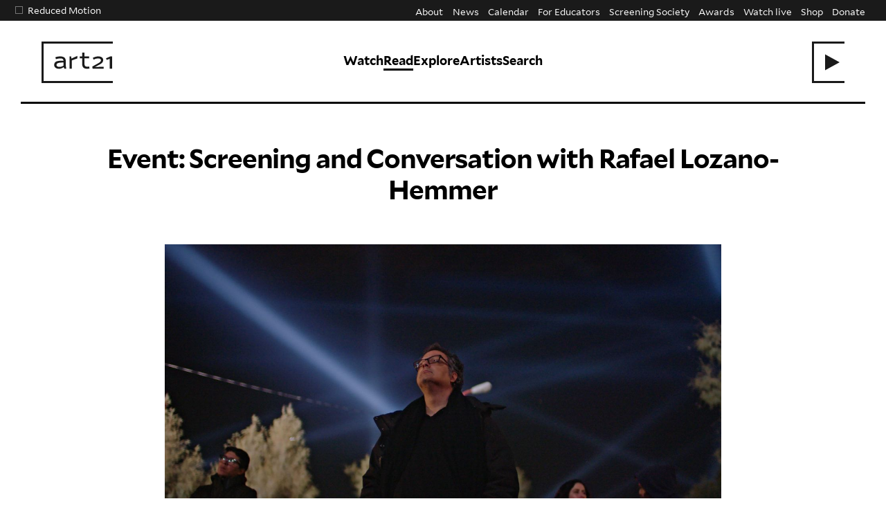

--- FILE ---
content_type: text/html; charset=UTF-8
request_url: https://art21.org/2020/09/30/event-screening-and-conversation-with-rafael-lozano-hemmer/
body_size: 9475
content:
<!doctype html>
<html lang="en">

<head>
	<meta charset="utf-8">
	
	<!-- Google Tag Manager -->
	<script>
		(function(w, d, s, l, i) {
			w[l] = w[l] || [];
			w[l].push({
				'gtm.start': new Date().getTime(),
				event: 'gtm.js'
			});
			var f = d.getElementsByTagName(s)[0],
				j = d.createElement(s),
				dl = l != 'dataLayer' ? '&l=' + l : '';
			j.async = true;
			j.src =
				'https://www.googletagmanager.com/gtm.js?id=' + i + dl;
			f.parentNode.insertBefore(j, f);
		})(window, document, 'script', 'dataLayer', 'GTM-5RXKJ77');	
	</script>
	<!-- End Google Tag Manager -->



	<meta name="viewport" content="width=device-width,initial-scale=1">
	<link rel="stylesheet" type="text/css" media="all" href="https://art21.org/wp-content/themes/art21_dev_a11y/css/styles.css?v=v11i" />

	<meta name='robots' content='max-image-preview:large' />
	<style>img:is([sizes="auto" i], [sizes^="auto," i]) { contain-intrinsic-size: 3000px 1500px }</style>
	<link rel='dns-prefetch' href='//code.jquery.com' />
<link rel='dns-prefetch' href='//ajax.googleapis.com' />
<link rel="canonical" href="https://art21.org/2020/09/30/event-screening-and-conversation-with-rafael-lozano-hemmer/" />

	<title>Event: Screening and Conversation with Rafael Lozano-Hemmer | Art21</title>
			<meta name="description" content="Join us from anywhere for a special digital screening and conversation with artist Rafael Lozano-Hemmer.">	<meta property="og:title" content="Event: Screening and Conversation with Rafael Lozano-Hemmer — Art21" />
			<meta property="og:description" content="Join us from anywhere for a special digital screening and conversation with artist Rafael Lozano-Hemmer." />	<meta property="og:site_name" content="Art21" />
	<meta property="fb:app_id" content="129395603297" />
	<meta property="og:type" content="article" />



	<meta property="og:url" content="https://art21.org/2020/09/30/event-screening-and-conversation-with-rafael-lozano-hemmer/" />

			<meta property="og:image" content="https://art21.org/wp-content/uploads/2020/10/lozanohemmer-borderlands-00_50_28_13-lead-no-title-1400x788.jpg" />			<meta property="og:image:width" content="1400" />			<meta property="og:image:height" content="788" />
	<meta name="twitter:card" content="summary" />

			<meta name="twitter:description" content="Join us from anywhere for a special digital screening and conversation with artist Rafael Lozano-Hemmer." />	<meta name="twitter:title" content="Event: Screening and Conversation with Rafael Lozano-Hemmer — Art21" />
	<meta name="twitter:site" content="@art21">
	<meta name="twitter:image" content="https://art21.org/wp-content/uploads/2020/10/lozanohemmer-borderlands-00_50_28_13-lead-no-title-1400x788.jpg" />

	<!-- Mailchimp pop up  -->
		<!-- <script id="mcjs">!function(c,h,i,m,p){m=c.createElement(h),p=c.getElementsByTagName(h)[0],m.async=1,m.src=i,p.parentNode.insertBefore(m,p)}(document,"script","https://chimpstatic.com/mcjs-connected/js/users/f329f3b87f0aea231fba60d95/18ff6aae620575d839424d3d1.js");</script> -->

</head>

<body ng-app="App" ng-controller="MainController as mainCtrl" class="wp-singular post-template-default single single-post postid-105084 single-format-standard wp-theme-art21_dev_a11y" ng-class="{'wlPeek' : watchlist.peekWL}">
	<!-- Google Tag Manager (noscript) -->
	<noscript><iframe src="https://www.googletagmanager.com/ns.html?id=GTM-5RXKJ77" height="0" width="0" style="display:none;visibility:hidden"></iframe></noscript>
	<!-- End Google Tag Manager (noscript) -->


	

	<header id="header" class="header no-ani">
		<button id="skip-to-content" data-scroll-target="#main">Skip to Content</button>
		<span class="header-bar"></span>
		<div class="motion-pref hide-mobile">
			<!-- <button class="motion-pref-toggle">Motion Preferences</button> -->
			<ul class="preference-list">
				<li>
					<input type="checkbox" id="reducedmotion" class="reduced-motion-checkbox" name="reducedmotion" tabindex="0">
					<label for="reducedmotion">Reduced Motion</label>
					<span class="check"></span>
				</li>
				<li style="display:none;">
					<input type="checkbox" id="disableautoplay" name="disableautoplay">
					<label for="disableautoplay">Disable autoplay / autocycling content</label>
					<span class="check"></span>
				</li>
			</ul>
		</div>
		<div class="head-wrap vCenter">
			<h1 id="main-title">
				<div class="titlepad"></div>
				<a href="https://art21.org/" title="Art21">
					<svg xmlns="http://www.w3.org/2000/svg" width="100" height="54" viewBox="0 0 100 54" class="art21logo">
						<path d="M32,25.3c0-4.5-2.6-6.8-7.8-6.8c-2.5,0-4.7,0.3-6.9,1.1L17,19.7l0.8,2.8l0.4-0.1c1.3-0.4,3.4-1,6-1c3.8,0,4.4,1.8,4.5,3.1v0.2c-7.7-0.1-10.4,0.7-12,2.3c-0.9,0.9-1.4,2.4-1.4,3.9c0,3.4,2.7,5.5,7.2,5.5c3.3,0,6.5-2.5,6.5-2.5l1.1,2.3h2.6l-0.6-4V25.3zM28.8,31.8c-1.9,1.2-3.5,1.8-6.2,1.8c-2.5,0-4-1-4-2.6c0-0.9,0.2-1.5,0.8-2c1-1,3.1-1.7,9.4-1.7L28.8,31.8zM48.7,17.8v3.6l-8,2.9v12h-3.3V18.5h2.3l0.5,3.1L48.7,17.8zM65.8,33.1l0.5,2.8c0,0-2,0.5-3.4,0.5c-4.7,0-7.2-2.4-7.2-6.9v-8.2h-3.5v-2.9h3.5v-5.3h3.3v5.3h6.7v2.9h-6.7v8c0,2.8,1.3,4.1,4.1,4.1C63.9,33.4,65.8,33.1,65.8,33.1zM86.8,33.4v2.9h-16l-0.5-3.1l8.6-4.8c3-1.7,4-2.8,4-4.4c0-1.6-1.5-2.6-4.1-2.6c-1.9,0-4,0.5-6,1.6l-0.4,0.2l-1.3-2.6l0.4-0.2c2.5-1.3,4.9-1.9,7.4-1.9c4.5,0,7.2,2,7.2,5.3c0,3.1-2.1,4.9-5.8,6.8l-6,3.2L86.8,33.4zM98.9,18.5v17.8h-3.3l0-14.3l-4.5,1.5l-1-2.2l6.5-2.9H98.9z" />
					</svg>
					<span class="pad"></span>
				</a>
			</h1>
			<nav class="nav-primary"><a href="https://art21.org/watch/" class=" menu-item menu-item-type-post_type menu-item-object-page">Watch</a></li>
<a href="https://art21.org/read/" class="current-menu-item menu-item menu-item-type-post_type menu-item-object-page">Read</a></li>
<a href="https://art21.org/explore/" class=" menu-item menu-item-type-post_type menu-item-object-page">Explore</a></li>
<a href="https://art21.org/artists/" class=" menu-item menu-item-type-post_type menu-item-object-page">Artists</a></li>
<a href="#" class="subnav-toggle subnav-toggle search-link menu-item menu-item-type-custom menu-item-object-custom" data-subnav-target="searchSubnav" id="search-link">Search<span class="icon-add"></span></a></li>
</nav>			<div class="wlHeader">
				<h4 ng-if="watchlist.getWatchlist().length > 0" class="wlTitle">Your watchlist</h4>
				<div class="autoplayWrap state-{{watchlist.getAutoplay()}}">
					<span class="label">Autoplay:</span><span class="button-on" ng-click="watchlist.toggleAutoplay();">On</span><span class="button-off" ng-click="watchlist.toggleAutoplay();">Off</span>
				</div>
			</div>
			<div class="wl-toggle" tabindex="0" role="button" aria-pressed="false" aria-expanded="false" ng-disabled="watchlist.getWatchlist().length < 1" ng-class="{'empty-watchlist' : watchlist.getWatchlist().length < 1}" aria-label="Toggle Watchlist">
				<span class="count" ng-bind-html="watchlist.displayCnt" ng-if="watchlist.displayCnt > 0"></span>
				<svg xmlns="http://www.w3.org/2000/svg" x="0px" y="0px" width="44px" height="54px" viewBox="0 0 44 54" xml:space="preserve">
					<polygon ng-if="watchlist.displayCnt == 0" id="wlPlay" points="16,15.5 16,38.5 37,27 " />
					<polygon id="wlX" class="st1" points="34.3,20.6 32,18.3 25.2,25 18.4,18.3 16.1,20.6 22.9,27.3 16.1,34.1 18.4,36.4 25.2,29.6 32,36.4 34.3,34.1 27.5,27.3 " />
				</svg>
			</div>
			<div class="mobile-only menu-toggle">
				<button class="toggle-on">
					<span>Menu</span>
					<svg version="1.1" xmlns="http://www.w3.org/2000/svg" xmlns:xlink="http://www.w3.org/1999/xlink" x="0px" y="0px" width="34.9px" height="18.8px" viewBox="0 0 34.9 18.8" style="enable-background:new 0 0 34.9 18.8;" xml:space="preserve">
						<g>
							<line fill="none" stroke="#4D4D4D" stroke-width="2" stroke-miterlimit="10" x1="0" y1="1" x2="34.9" y2="1" />
							<line fill="none" stroke="#4D4D4D" stroke-width="2" stroke-miterlimit="10" x1="0" y1="9.4" x2="34.9" y2="9.4" />
							<line fill="none" stroke="#4D4D4D" stroke-width="2" stroke-miterlimit="10" x1="0" y1="17.8" x2="34.9" y2="17.8" />
						</g>
					</svg>

				</button>
				<button class="toggle-off">
					<span>Close</span>
					<svg version="1.1" xmlns="http://www.w3.org/2000/svg" xmlns:xlink="http://www.w3.org/1999/xlink" x="0px" y="0px" width="21.4px" height="21.4px" viewBox="0 0 21.4 21.4" style="enable-background:new 0 0 21.4 21.4;" xml:space="preserve">
						<g>
							<line fill="none" stroke="#4D4D4D" stroke-width="2" stroke-miterlimit="10" x1="0.7" y1="0.7" x2="20.7" y2="20.7" />
							<line fill="none" stroke="#4D4D4D" stroke-width="2" stroke-miterlimit="10" x1="0.7" y1="20.7" x2="20.7" y2="0.7" />
						</g>
					</svg>

				</button>
			</div>
		</div>
				<nav class="nav-secondary"><li id="menu-item-95848" class="menu-item menu-item-type-post_type menu-item-object-page menu-item-95848"><a href="https://art21.org/about/">About</a></li>
<li id="menu-item-104525" class="menu-item menu-item-type-post_type menu-item-object-page current_page_parent menu-item-104525"><a href="https://art21.org/news/">News</a></li>
<li id="menu-item-108779" class="menu-item menu-item-type-post_type menu-item-object-page menu-item-108779"><a href="https://art21.org/for-educators/initiatives/calendar/">Calendar</a></li>
<li id="menu-item-95849" class="menu-item menu-item-type-post_type menu-item-object-page menu-item-95849"><a href="https://art21.org/for-educators/">For Educators</a></li>
<li id="menu-item-110669" class="menu-item menu-item-type-post_type menu-item-object-page menu-item-110669"><a href="https://art21.org/screening-society/">Screening Society</a></li>
<li id="menu-item-107872" class="menu-item menu-item-type-post_type menu-item-object-page menu-item-107872"><a href="https://art21.org/about/awards/">Awards</a></li>
<li id="menu-item-105453" class="menu-item menu-item-type-custom menu-item-object-custom menu-item-105453"><a href="https://art21.live/">Watch live</a></li>
<li id="menu-item-95850" class="menu-item menu-item-type-custom menu-item-object-custom menu-item-95850"><a href="https://shop.art21.org/">Shop</a></li>
<li id="menu-item-95852" class="menu-item menu-item-type-post_type menu-item-object-page menu-item-95852"><a href="https://art21.org/give/">Donate</a></li>
</nav>	</header>
	<div id="subnav" class="subnavWrap bg-black">

		<div id="watchSubnav" class="subnav-content">
			<div class="row cf">
				<div class="col mT span_1"></div>
				<div class="col span_4"><h2>Our Series</h2>
<ul class="subnav-series">
	<li><a href="/series/art-in-the-twenty-first-century" class="link-border-red">Art in the Twenty-First Century</a></li>
	<li><a href="/series/extended-play" class="link-border-green">Extended Play</a></li>
	<li><a href="/series/new-york-close-up" class="link-border-purple">New York Close Up</a></li>
	<li><a href="/series/artist-to-artist" class="link-border-gray">Artist to Artist</a></li>
	<li><a href="/series/william-kentridge-anything-is-possible" class="link-border-gray">William Kentridge: Anything Is Possible</a></li>
	<li><a href="/series/specials" class="link-border-gray">Specials</a></li>
</ul></div>
				<div class="col mT span_1"></div>
				<div class="col span_6">
					<div class="watch-subnav-item"><h2><a href="https://art21.live" target="_blank">Art21.live</a></h2>
<p>An always-on video channel featuring programming hand selected by Art21</p>

<h2><a href="/playlists">Playlists</a></h2>
<p>Curated by Art21 staff, with guest contributions from artists, educators, and more</p></div>
					<div class="watch-subnav-item"><h2><a href="/watch">Art21 Library</a></h2>
<p>Explore over 700 videos from Art21's television and digital series</p></div>
				</div>
				<div class="col mT span_1 col-clear"></div>
				<div class="col span_4 latest-vid-wrap">
					<h4 class="latest-vid-label">Latest Video</h4>
						<div class="grid-item latest-vid cf">
		<div class="vid-wrap">
			<img src="https://art21.org/wp-content/uploads/2025/12/25_ART21_Chanel_Connolly_Vid1_Sims_Widescreen_ProRes_Textless.00_06_39_00-450x253.jpeg">
			<a href="https://art21.org/watch/irl-url/jacky-connolly-ai/" class="overlayLink" tabindex="-1"></a>
			<span class="icon icon-play play"></span>
			<span class="time">1:44</span><div class="btn-wrap"><div class="btn add" tabindex="-1" ng-class="{'adding': watchlist.getAdding(), 'shown': !watchlist.contains(watchlist.getWatchlist(), 111578)}" ng-click="watchlist.add2WatchList(111578, undefined, undefined, $event);" aria-label="Add to watchlist"><span class="action-label wl-action">Add to watchlist</span><span class="icon icon-addcirc"></span></div><div class="btn add" ng-class="{'shown': watchlist.contains(watchlist.getWatchlist(), 111578)}" ng-click="watchlist.removeItem(111578, watchlist.getWatchlist(), $event)"><span class="icon icon-removecirc"></span></div></div>		</div>
		<div class="item-info">
			<div class="title-wrap default-title">
				<h3><a href="https://art21.org/watch/irl-url/jacky-connolly-ai/">AI</a></h3>
			</div>
							<p><span class="subtitle">Jacky Connolly</span></p>
						<ul class="meta-list series-list"><li><a href="https://art21.org/series/irl-url/" class="hc-link-blue">IRL/url</a></li></ul><p class="date">December 3, 2025</p>		</div>
	</div>
									</div>
			</div>
		</div>
		<div id="searchSubnav" class="subnav-content">
			<div class="row cf">
				<div class="col mT span_1"></div>
				<div class="col span_10">
					<div ng-controller="SearchController as searchCtrl">
						<form method="get" class="searchauto" action="/">
							<label for="s">Search</label>
							<input type="text" name="s" id="s" class="sInput" autocomplete="off" placeholder="Search all of Art21…" />
							<input type="submit" class="searchsubmit" value="→" />
						</form>
						<div class="searchLoading" ng-show="searchCtrl.isLoading == true">Searching Art21&hellip;</div>
						<div class="resultsArea"></div>
					</div>
				</div>
				<div class="col mT span_1"></div>
			</div>
		</div>
	</div>
	<div class="watchlistWrap" aria-selected="false">
		<div ng-if="watchlist.getWatchlist().length == 0" class="emptyMsg vCenter">
			<div class="emptyWrap"><h1>Welcome to your watchlist</h1>
<p>Look for the plus icon <span class="icon icon-addcirc"></span> next to videos throughout the site to add them here.</p>
<p>Save videos to watch later, or make a selection to play back-to-back using the autoplay feature.</p>
</div>
		</div>
		<ul id="wlGrid" class="watchlist-grid cf">
			<li class="grid-item" ng-show="!watchlist.lookupAttr('flagged-complete', video)" ng-repeat="video in watchlistList | filter:''">
				<div class="grid-max">
					<span class="sort-handle icon-move"></span>
					<div data-src="{{watchlist.getBG(watchlist.lookupAttr('thumbnail-url', video))}}" class="vid-wrap preloadImg {{video[10]}}">
						<a ng-href="{{watchlist.lookupAttr('permalink', video);}}" class="overlayLink"></a>
						<div class="time"><span ng-if="watchlist.lookupAttr('progress-bar', video) > 0">{{watchlist.lookupAttr('progress', video)}} / </span>{{watchlist.lookupAttr('runtime', video)}}</div>
						<div ng-if="watchlist.lookupAttr('progress-bar', video) > 0 && !watchlist.lookupAttr('flagged-complete', video)" class="progressBar">
							<div class="currentProgress" style="width:{{watchlist.lookupAttr('progress-bar', video)}}%"></div>
						</div>
						<div class="btn-wrap">
							<div class="btn add shown" ng-click="watchlist.removeItem(watchlist.lookupAttr('id', video), watchlist.getWatchlist(), $event);"><span class="icon icon-removecirc"></span></div>
						</div>
						<span class="icon icon-play play"></span>
					</div>
					<h4><a ng-href="{{watchlist.lookupAttr('permalink', video);}}" class="title" ng-bind-html="watchlist.lookupAttr('display-title', video)"></a></h4>
					<div class="item-info">
						<p ng-if="watchlist.lookupAttr('subtitle', video)" ng-bind-html="watchlist.lookupAttr('subtitle', video)"></p>
						<div ng-bind-html="watchlist.lookupAttr('series-markup', video)"></div>
					</div>
				</div>
			</li>
		</ul>
		<ul class="watchlist-grid cf" ng-if="watchlist.countWatched() > 0">
			<h4 class="divider">Watch again</h4>
			<li class="grid-item" ng-if="watchlist.lookupAttr('flagged-complete', video)" ng-repeat="video in watchlist.getWatchlist() | orderBy:'watchlist.lookupAttr(\'order-by\');' | filter:''">
				<div class="grid-max">
					<div data-src="{{watchlist.getBG(watchlist.lookupAttr('thumbnail-url', video))}}" class="preloadImg vid-wrap complete {{video[10]}}" style="background-image:url({{watchlist.getBG(watchlist.lookupAttr('thumbnail-url', video))}})">
						<a ng-href="{{watchlist.lookupAttr('permalink', video);}}" class="overlayLink"></a>
						<div class="time">{{watchlist.lookupAttr('runtime', video);}}</div>
						<span class="icon icon-play play"></span>
						<div class="btn-wrap">
							<div class="btn add shown" ng-click="watchlist.removeItem(watchlist.lookupAttr('id', video), watchlist.getWatchlist(), $event);"><span class="icon icon-removecirc"></span></div>
						</div>
					</div>
					<h4><a ng-href="{{watchlist.lookupAttr('permalink', video);}}" class="title" ng-bind-html="watchlist.lookupAttr('display-title', video)"></a></h4>
					<div class="item-info">
						<p ng-if="watchlist.lookupAttr('subtitle', video)" ng-bind-html="watchlist.lookupAttr('subtitle', video)"></p>
						<div ng-bind-html="watchlist.lookupAttr('series-markup', video);"></div>
					</div>
				</div>
			</li>
		</ul>
			</div>
	<div id="main" role="main" tabindex="-1">	<section class="content-section">
		<div class="row cf">
			<div class="col span_12 post-title-wrap tac">
				<h1>Event: Screening and Conversation with Rafael Lozano-Hemmer</h1>
			</div>
			<div class="col span_2 mT"></div><div class="col span_8 featured-image"><div class="image-wrap" style="max-width:1400px;"><img width="1400" height="788" src="https://art21.org/wp-content/uploads/2020/10/lozanohemmer-borderlands-00_50_28_13-lead-no-title-1400x788.jpg" class="attachment-large size-large wp-post-image" alt="Rafael Lozano-Hemme stands outdoors at night under bright, intersecting beams of light, surrounded by a few other people." decoding="async" fetchpriority="high" srcset="https://art21.org/wp-content/uploads/2020/10/lozanohemmer-borderlands-00_50_28_13-lead-no-title-1400x788.jpg 1400w, https://art21.org/wp-content/uploads/2020/10/lozanohemmer-borderlands-00_50_28_13-lead-no-title-800x450.jpg 800w, https://art21.org/wp-content/uploads/2020/10/lozanohemmer-borderlands-00_50_28_13-lead-no-title-450x253.jpg 450w, https://art21.org/wp-content/uploads/2020/10/lozanohemmer-borderlands-00_50_28_13-lead-no-title-768x432.jpg 768w, https://art21.org/wp-content/uploads/2020/10/lozanohemmer-borderlands-00_50_28_13-lead-no-title-1536x864.jpg 1536w, https://art21.org/wp-content/uploads/2020/10/lozanohemmer-borderlands-00_50_28_13-lead-no-title-2048x1152.jpg 2048w, https://art21.org/wp-content/uploads/2020/10/lozanohemmer-borderlands-00_50_28_13-lead-no-title-1800x1013.jpg 1800w" sizes="(max-width: 1400px) 100vw, 1400px" /></div></div><div class="col span_2 mT"></div>		</div>
		<div class="row cf">
			<div class="col span_1 mT"></div>
			<div class="col span_3 post-meta mT">
				<p>by Art21</p><p>September 30, 2020</p>				<div class="social-links sticky-social-links"> 	<p class="label">Share</p>
 	<span role="button" tabindex="0" class="sharer button icon icon-twitter" data-sharer="twitter" data-title="Event: Screening and Conversation with Rafael Lozano-Hemmer" data-url="https://art21.org/2020/09/30/event-screening-and-conversation-with-rafael-lozano-hemmer/" aria-label="Share to Twitter"></span>
		<span role="button" tabindex="0" class="sharer button icon icon-facebook" data-sharer="facebook" data-url="https://art21.org/2020/09/30/event-screening-and-conversation-with-rafael-lozano-hemmer/" aria-label="Share to Facebook"></span>
</div>
			</div>
			<div class="col span_7 post-content wys-content">
				<div class="txt-max-p">
					<p>Join us <strong>from anywhere</strong> for a <strong>special digital screening and conversation</strong> with artist <a href="/artist/rafael-lozano-hemmer/">Rafael Lozano-Hemmer</a>, recently featured in the &#8220;Borderlands&#8221; episode from the latest season of our <em>Art in the Twenty-First Century</em> series<em>.</em></p>
<p>Following a screening of the artist&#8217;s &#8220;Borderlands&#8221; segment, Lozano-Hemmer will be joined by Kerry Doyle (Director, Rubin Center at The University of Texas at El Paso) for a conversation. Lozano-Hemmer and Doyle will discuss the artist&#8217;s 2019 public art installation across the United States-Mexico, <em>Border Tuner</em>, which was curated by Doyle.</p>
<p style="text-align: center;"><strong>Wednesday, November 11</strong><br />
6:00 p.m. ET</p>
<p style="text-align: center;">The program will take place via <a href="https://us02web.zoom.us/webinar/register/WN_yAOv_VcxTNCKVkjMKOUXRw" target="_blank" rel="noopener noreferrer"><strong>Zoom</strong></a>.</p>
<div class="inline-buttons">
<p style="text-align: center;"><a href="https://us02web.zoom.us/webinar/register/WN_yAOv_VcxTNCKVkjMKOUXRw" target="_blank" rel="noopener noreferrer">Register</a></p>
</div>
<p>Admission is <strong>free</strong>, but <a href="https://us02web.zoom.us/webinar/register/WN_yAOv_VcxTNCKVkjMKOUXRw" target="_blank" rel="noopener noreferrer">advance registration is required</a>. Details will be sent with registration.</p>
				</div>
			</div>
		</div>
				<div class="row cf">
			<div class="col span_6 prev-post-link-wrap mT">
				<div class="row cf adjacent-inner"><div class="adjacent-head col span_12"><div class="prev-link"><a href="https://art21.org/2020/09/30/event-screening-and-conversation-with-richard-misrach/">Previous</a></div></div><div class="adjacent-info col span_12"><h2><a href="https://art21.org/2020/09/30/event-screening-and-conversation-with-richard-misrach/">Event: Screening and Conversation with Richard Misrach and Sarah Meister</a></h2><p class="date">September 30, 2020</p></div></div>			</div>
			<div class="col span_6 next-post-link-wrap mT">
				<div class="row cf adjacent-inner"><div class="adjacent-head col span_12"><div class="next-link"><a href="https://art21.org/2020/09/27/now-streaming-beijing/">Next</a></div></div><div class="adjacent-img col span_4"><a href="https://art21.org/2020/09/27/now-streaming-beijing/"><img width="450" height="253" src="https://art21.org/wp-content/uploads/2020/09/song-beijing-v11_00_22_48_03-450x253.jpg" class="attachment-thumbnail size-thumbnail wp-post-image" alt="" decoding="async" srcset="https://art21.org/wp-content/uploads/2020/09/song-beijing-v11_00_22_48_03-450x253.jpg 450w, https://art21.org/wp-content/uploads/2020/09/song-beijing-v11_00_22_48_03-800x450.jpg 800w, https://art21.org/wp-content/uploads/2020/09/song-beijing-v11_00_22_48_03-1400x788.jpg 1400w, https://art21.org/wp-content/uploads/2020/09/song-beijing-v11_00_22_48_03-768x432.jpg 768w, https://art21.org/wp-content/uploads/2020/09/song-beijing-v11_00_22_48_03-1536x864.jpg 1536w, https://art21.org/wp-content/uploads/2020/09/song-beijing-v11_00_22_48_03-2048x1152.jpg 2048w, https://art21.org/wp-content/uploads/2020/09/song-beijing-v11_00_22_48_03-1800x1013.jpg 1800w" sizes="(max-width: 450px) 100vw, 450px" /></a></div><div class="adjacent-info col span_8"><h2><a href="https://art21.org/2020/09/27/now-streaming-beijing/">Now Streaming: "Beijing"</a></h2><p class="date">September 27, 2020</p></div></div>			</div>
		</div>
	</section>
</div>
<footer id="footer">
		<div class="row ib">
		<div class="col span_4 hide-mobile">
			<div class="menu-footer-col-1-container"><ul id="menu-footer-col-1" class="menu"><li id="menu-item-2428" class="menu-item menu-item-type-post_type menu-item-object-page menu-item-2428"><a href="https://art21.org/watch/">Watch</a></li>
<li id="menu-item-104269" class="menu-item menu-item-type-post_type menu-item-object-page menu-item-104269"><a href="https://art21.org/read/">Read</a></li>
<li id="menu-item-105791" class="menu-item menu-item-type-post_type menu-item-object-page menu-item-105791"><a href="https://art21.org/explore/">Explore</a></li>
<li id="menu-item-2421" class="menu-item menu-item-type-post_type menu-item-object-page menu-item-2421"><a href="https://art21.org/artists/">Artists</a></li>
<li id="menu-item-2437" class="menu-item menu-item-type-post_type menu-item-object-page menu-item-2437"><a href="https://art21.org/about/">About</a></li>
<li id="menu-item-104524" class="menu-item menu-item-type-post_type menu-item-object-page current_page_parent menu-item-104524"><a href="https://art21.org/news/">News</a></li>
<li id="menu-item-2444" class="menu-item menu-item-type-post_type menu-item-object-page menu-item-2444"><a href="https://art21.org/for-educators/">For Educators</a></li>
<li id="menu-item-110670" class="menu-item menu-item-type-post_type menu-item-object-page menu-item-110670"><a href="https://art21.org/screening-society/">Screening Society</a></li>
<li id="menu-item-2445" class="menu-item menu-item-type-custom menu-item-object-custom menu-item-2445"><a href="https://shop.art21.org/">Shop</a></li>
<li id="menu-item-97258" class="menu-item menu-item-type-post_type menu-item-object-page menu-item-97258"><a href="https://art21.org/give/">Support Art21</a></li>
</ul></div>		</div><div class="col span_4 hide-mobile">
			<div class="col-middle"><ul class="nav-social-links">
<li class="blok">More Art21</li>
<li class="icon-social icon-fb"><a href="https://www.facebook.com/art21/">Facebook </a></li>
<li class="icon-social icon-tw"><a href="https://x.com/art21">X (Twitter)</a></li>
<li class="icon-social icon-ig"><a href="https://www.instagram.com/art21">Instagram </a></li>
<li class="icon-social icon-tt"><a href="https://www.tiktok.com/@art21">TikTok</a></li>
<li class="icon-social icon-li"><a href="https://www.linkedin.com/company/art21-inc">LinkedIn</a></li>
<li class="icon-social icon-yt"><a href="https://www.youtube.com/user/art21org">YouTube</a></li>
<li class="social-live"><a href="https://art21.live">Watch live</a></li>
<li class="social-tv"><a href="https://www.pbs.org/art21/">Television series on PBS</a></li>
</ul>
<form class="newsletter" method="POST" target="_blank" action="https://art21.org/newsletter"><label for="footer-email">Get our newsletter</label><input id="footer-email" type="text" name="email" onfocus="this.placeholder = ''" onblur="this.placeholder = 'Email address'" placeholder="Email address">
		  <input type="submit" value="→">
			</form>
			</div>		</div><div class="col span_4">
						<button class="donate-button trigger-donate">Donate</button>			<p>Art21 is a 501(c)3 non-profit organization; all donations are tax deductible to the fullest extent of the law. Federal EIN (tax ID) number 13-3920288.</p>
<p><a href="https://www.guidestar.org/profile/13-3920288" target="_blank" rel="noopener"><img loading="lazy" decoding="async" class="alignnone wp-image-109946" src="https://art21.org/wp-content/uploads/2025/02/candid-seal-gold-2025.png" alt="Gold Transparency 2025 Candid badge with a gold border and white center displaying the text." width="100" height="100" /> </a><a href="https://www.charitynavigator.org/ein/133920288" target="_blank" rel="noopener"><img loading="lazy" decoding="async" class="alignnone wp-image-109946" style="margin-left: 20px;" src="https://art21.org/wp-content/uploads/2025/10/Four-Star-Rating-Badge_2025.png" alt="Charity Navigator badge showing a four-star rating with four blue stars and the text Four-Star 2025." width="100" height="100" /></a></p>
		</div>
	</div>
	<div class="row ib">
		<div class="col span_10">
			<div class="menu-footer-submenu-container"><ul id="menu-footer-submenu" class="menu"><li id="menu-item-2460" class="menu-item menu-item-type-post_type menu-item-object-page menu-item-2460"><a href="https://art21.org/terms-of-use/">Terms of Use</a></li>
<li id="menu-item-2464" class="menu-item menu-item-type-post_type menu-item-object-page menu-item-2464"><a href="https://art21.org/privacy-policy/">Privacy Policy</a></li>
<li id="menu-item-101518" class="menu-item menu-item-type-post_type menu-item-object-page menu-item-101518"><a href="https://art21.org/about/accessibility-at-art21/">Accessibility</a></li>
<li id="menu-item-2463" class="menu-item menu-item-type-post_type menu-item-object-page menu-item-2463"><a href="https://art21.org/about/licensing-and-reproduction/">Licensing and Reproduction</a></li>
<li id="menu-item-2462" class="menu-item menu-item-type-post_type menu-item-object-page menu-item-2462"><a href="https://art21.org/about/press/">Press</a></li>
<li id="menu-item-2461" class="menu-item menu-item-type-post_type menu-item-object-page menu-item-2461"><a href="https://art21.org/about/contact-us/">Contact Us</a></li>
</ul></div>		</div><div class="col span_2">
			<p class="copyright dtar">©2025 Art21</p>
		</div>
	</div>
</footer>
<div class="donate-wrap form-donate" aria-modal="true" aria-labelledby="donate-heading" 
aria-describedby="donate-description" tabindex="-1">
	
<div class="donate-header">
		<h1 id="donate-heading" class="sr-only">Donate to Art21</h1>
		<div id="donate-description" class="sr-only">Set up a recurring donation or make a one-time donation.</div>
	<button class="close-donate"><span class="label">Close</span></button>
</div>
<div class="donate-modal">
	<div class="row cf">
		<div class="col span_12">
			<div id="blackbaud-donation-form_980ce501-4024-4ea5-b2bf-f0283ca8058d"></div>
			<script src="https://sky.blackbaudcdn.net/static/donor-form-loader/2/main.js"></script>
			<script>BBDonorFormLoader.newBlackbaudDonationFormZoned('renxt', 'p-2uVrm1FXUUiDwc3G_5jUnQ', '980ce501-4024-4ea5-b2bf-f0283ca8058d', 'usa')</script>
		</div>
		<div class="col span_6">
		</div>
	</div>
</div>

</div>
<div class="modal-close-overlay">
</div>
<div class="mobile-menu inv">
	<div class="mm-panel-initial">
				<div class="mobile-search" ng-controller="SearchController as searchCtrl">
			<form method="get" class="searchauto for-mobile" action="/">
				<label for="s">Search</label>
				<input type="text" name="s" id="smobile" class="sInput" autocomplete="off" placeholder="Search all of Art21…" />
				<input type="submit" class="searchsubmit" value="→" />
				<span class="clear-search icon-close tac" ng-click="searchCtrl.clearSearch();"></span>
			</form>
			<div class="searchLoading" ng-show="searchCtrl.isLoading == true">Searching Art21&hellip;</div>
			<div class="resultsArea"></div>
		</div>
		<div class="initial-panel-contents">
			<nav class="nav-primary-mobile"><a href="https://art21.org/watch/" class=" menu-item menu-item-type-post_type menu-item-object-page">Watch</a></li>
<a href="https://art21.org/read/" class="current-menu-item menu-item menu-item-type-post_type menu-item-object-page">Read</a></li>
<a href="https://art21.org/explore/" class=" menu-item menu-item-type-post_type menu-item-object-page">Explore</a></li>
<a href="https://art21.org/artists/" class=" menu-item menu-item-type-post_type menu-item-object-page">Artists</a></li>
<a href="#" class="subnav-toggle subnav-toggle search-link menu-item menu-item-type-custom menu-item-object-custom" data-subnav-target="searchSubnav" id="search-link">Search<span class="icon-add"></span></a></li>
</nav><nav class="nav-secondary-mobile"><li class="menu-item menu-item-type-post_type menu-item-object-page menu-item-95848"><a href="https://art21.org/about/">About</a></li>
<li class="menu-item menu-item-type-post_type menu-item-object-page current_page_parent menu-item-104525"><a href="https://art21.org/news/">News</a></li>
<li class="menu-item menu-item-type-post_type menu-item-object-page menu-item-108779"><a href="https://art21.org/for-educators/initiatives/calendar/">Calendar</a></li>
<li class="menu-item menu-item-type-post_type menu-item-object-page menu-item-95849"><a href="https://art21.org/for-educators/">For Educators</a></li>
<li class="menu-item menu-item-type-post_type menu-item-object-page menu-item-110669"><a href="https://art21.org/screening-society/">Screening Society</a></li>
<li class="menu-item menu-item-type-post_type menu-item-object-page menu-item-107872"><a href="https://art21.org/about/awards/">Awards</a></li>
<li class="menu-item menu-item-type-custom menu-item-object-custom menu-item-105453"><a href="https://art21.live/">Watch live</a></li>
<li class="menu-item menu-item-type-custom menu-item-object-custom menu-item-95850"><a href="https://shop.art21.org/">Shop</a></li>
<li class="menu-item menu-item-type-post_type menu-item-object-page menu-item-95852"><a href="https://art21.org/give/">Donate</a></li>
</nav><ul class="nav-social-links">
<li class="blok">More Art21</li>
<li class="icon-social icon-fb"><a href="https://www.facebook.com/art21/">Facebook </a></li>
<li class="icon-social icon-tw"><a href="https://x.com/art21">X (Twitter)</a></li>
<li class="icon-social icon-ig"><a href="https://www.instagram.com/art21">Instagram </a></li>
<li class="icon-social icon-tt"><a href="https://www.tiktok.com/@art21">TikTok</a></li>
<li class="icon-social icon-li"><a href="https://www.linkedin.com/company/art21-inc">LinkedIn</a></li>
<li class="icon-social icon-yt"><a href="https://www.youtube.com/user/art21org">YouTube</a></li>
<li class="social-live"><a href="https://art21.live">Watch live</a></li>
<li class="social-tv"><a href="https://www.pbs.org/art21/">Television series on PBS</a></li>
</ul>
<div class="menu-footer-submenu-container"><ul id="menu-footer-submenu-1" class="menu"><li class="menu-item menu-item-type-post_type menu-item-object-page menu-item-2460"><a href="https://art21.org/terms-of-use/">Terms of Use</a></li>
<li class="menu-item menu-item-type-post_type menu-item-object-page menu-item-2464"><a href="https://art21.org/privacy-policy/">Privacy Policy</a></li>
<li class="menu-item menu-item-type-post_type menu-item-object-page menu-item-101518"><a href="https://art21.org/about/accessibility-at-art21/">Accessibility</a></li>
<li class="menu-item menu-item-type-post_type menu-item-object-page menu-item-2463"><a href="https://art21.org/about/licensing-and-reproduction/">Licensing and Reproduction</a></li>
<li class="menu-item menu-item-type-post_type menu-item-object-page menu-item-2462"><a href="https://art21.org/about/press/">Press</a></li>
<li class="menu-item menu-item-type-post_type menu-item-object-page menu-item-2461"><a href="https://art21.org/about/contact-us/">Contact Us</a></li>
</ul></div>		</div>
	</div>
	<div id="mm-panel-watchSubnav" class="mm-panel mm-panel-watch">
		<div class="mm-toggle-back"><span class="icon-larrow"></span> Back</div>
		<div class="panel-section panel-section-series">
			<h2>Our Series</h2>
<ul class="subnav-series">
	<li><a href="/series/art-in-the-twenty-first-century" class="link-border-red">Art in the Twenty-First Century</a></li>
	<li><a href="/series/extended-play" class="link-border-green">Extended Play</a></li>
	<li><a href="/series/new-york-close-up" class="link-border-purple">New York Close Up</a></li>
	<li><a href="/series/artist-to-artist" class="link-border-gray">Artist to Artist</a></li>
	<li><a href="/series/william-kentridge-anything-is-possible" class="link-border-gray">William Kentridge: Anything Is Possible</a></li>
	<li><a href="/series/specials" class="link-border-gray">Specials</a></li>
</ul>		</div>
		<div class="panel-section panel-section-watchlinks">
			<div class="watch-subnav-item">
				<h2><a href="https://art21.live" target="_blank">Art21.live</a></h2>
<p>An always-on video channel featuring programming hand selected by Art21</p>

<h2><a href="/playlists">Playlists</a></h2>
<p>Curated by Art21 staff, with guest contributions from artists, educators, and more</p>			</div>
			<div class="watch-subnav-item">
				<h2><a href="/watch">Art21 Library</a></h2>
<p>Explore over 700 videos from Art21's television and digital series</p>			</div>
		</div>
	</div>
</div>
<script type='text/javascript'>
/* <![CDATA[ */
var chipsSettings = {"cb":"4874bb188078442087192b1ad07a098b"};
/* ]]> */
</script><script>
	window.fbAsyncInit = function() {
		FB.init({
			appId: '129395603297',
			xfbml: false,
			version: 'v2.8'
		});
		FB.AppEvents.logPageView();
	};

	(function(d, s, id) {
		var js, fjs = d.getElementsByTagName(s)[0];
		if (d.getElementById(id)) {
			return;
		}
		js = d.createElement(s);
		js.id = id;
		js.src = "//connect.facebook.net/en_US/sdk.js";
		fjs.parentNode.insertBefore(js, fjs);
	}(document, 'script', 'facebook-jssdk'));
</script>
<script type="text/javascript" src="//code.jquery.com/jquery-3.1.0.min.js?ver=3.1.0" id="jquery-js"></script>
<script type="text/javascript" src="//ajax.googleapis.com/ajax/libs/angularjs/1.5.9/angular.min.js?ver=6.8.3" id="angularjs-js"></script>
<script type="text/javascript" src="//ajax.googleapis.com/ajax/libs/angularjs/1.5.9/angular-sanitize.min.js?ver=6.8.3" id="angular-sanitize-js"></script>
<script type="text/javascript" src="//ajax.googleapis.com/ajax/libs/angularjs/1.5.9/angular-aria.js?ver=6.8.3" id="ngAria-js"></script>
<script type="text/javascript" defer="defer" src="https://art21.org/wp-content/themes/art21_dev_a11y/js/vendor/modernizr-custom.js?ver=6.8.3" id="modernizr-js"></script>
<script type="text/javascript" src="https://art21.org/wp-content/themes/art21_dev_a11y/js/vendor/videogular.min.js?ver=6.8.3" id="videogular-js"></script>
<script type="text/javascript" defer="defer" src="https://art21.org/wp-content/themes/art21_dev_a11y/js/vendor/angular-storage.min.js?ver=6.8.3" id="angular-storage-js"></script>
<script type="text/javascript" src="https://art21.org/wp-content/themes/art21_dev_a11y/js/vendor/tom-select.complete.js?ver=6.8.3" id="tomselect-js"></script>
<script type="text/javascript" defer="defer" src="https://art21.org/wp-content/themes/art21_dev_a11y/js/vendor/Sortable.min.js?ver=6.8.3" id="sortable-js"></script>
<script type="text/javascript" src="https://art21.org/wp-content/themes/art21_dev_a11y/js/chips-gallery.js?v=1.01&amp;ver=6.8.3" id="chipsgallery-js"></script>
<script type="text/javascript" src="https://art21.org/wp-content/themes/art21_dev_a11y/js/vendor/flickity.pkgd.min.js?ver=6.8.3" id="flickity-js"></script>
<script type="text/javascript" defer="defer" src="https://art21.org/wp-content/themes/art21_dev_a11y/js/chips-donate.js?v=1.002&amp;ver=6.8.3" id="chipsdonate-js"></script>
<script type="text/javascript" src="https://art21.org/wp-content/themes/art21_dev_a11y/js/chips-scripts.js?v=1.04&amp;ver=6.8.3" id="chipsjs-js"></script>
<script type="text/javascript" defer="defer" src="https://art21.org/wp-content/themes/art21_dev_a11y/js/project.js?v=2j&amp;ver=6.8.3" id="chipsproject-js"></script>
<script type="text/javascript" defer="defer" src="https://art21.org/wp-content/themes/art21_dev_a11y/js/controllers/main.js?ver=6.8.3" id="chipsmain-js"></script>
<script type="text/javascript" src="https://art21.org/wp-content/themes/art21_dev_a11y/js/chips-scroll-events.js?v=1&amp;ver=6.8.3" id="chipsscroll-js"></script>
<script type="text/javascript" defer="defer" src="https://art21.org/wp-content/themes/art21_dev_a11y/js/controllers/player.js?v=1.02&amp;ver=6.8.3" id="chipsplayer-js"></script>
<script type="text/javascript" defer="defer" src="https://art21.org/wp-content/themes/art21_dev_a11y/js/controllers/search.js?ver=6.8.3" id="chipssearch-js"></script>
<script type="text/javascript" defer="defer" src="https://art21.org/wp-content/themes/art21_dev_a11y/js/services/watchlist.js?ver=6.8.3" id="chipswatchlist-js"></script>
<script type="text/javascript" defer="defer" src="https://art21.org/wp-content/themes/art21_dev_a11y/js/services/video.js?v=1.01&amp;ver=6.8.3" id="chipsvideo-js"></script>
<script type="text/javascript" defer="defer" src="https://art21.org/wp-content/themes/art21_dev_a11y/js/services/pages.js?ver=6.8.3" id="chipspage-js"></script>
<script type="text/javascript" defer="defer" src="https://art21.org/wp-content/themes/art21_dev_a11y/js/vg-modules/vg-controls.js?v=1.05&amp;ver=6.8.3" id="chipscontrols-js"></script>
<script type="text/javascript" defer="defer" src="https://art21.org/wp-content/themes/art21_dev_a11y/js/vg-modules/vg-poster.js?ver=6.8.3" id="chipsposter-js"></script>
<script type="text/javascript" defer="defer" src="https://art21.org/wp-content/themes/art21_dev_a11y/js/vg-modules/vg-overlay-play.js?ver=6.8.3" id="chipsoverlay-js"></script>
<script type="text/javascript" defer="defer" src="https://art21.org/wp-content/themes/art21_dev_a11y/js/vendor/sharer.min.js?ver=6.8.3" id="sharer-js"></script>
<script type="text/javascript" src="https://art21.org/wp-content/themes/art21_dev_a11y/js/vendor/in-view.min.js?ver=6.8.3" id="inview-js"></script>
<script type="text/javascript" src="https://art21.org/wp-content/plugins/stop-user-enumeration/frontend/js/frontend.js?ver=1.7.5" id="stop-user-enumeration-js" defer="defer" data-wp-strategy="defer"></script>
<script type="speculationrules">
{"prefetch":[{"source":"document","where":{"and":[{"href_matches":"\/*"},{"not":{"href_matches":["\/wp-*.php","\/wp-admin\/*","\/wp-content\/uploads\/*","\/wp-content\/*","\/wp-content\/plugins\/*","\/wp-content\/themes\/art21_dev_a11y\/*","\/*\\?(.+)"]}},{"not":{"selector_matches":"a[rel~=\"nofollow\"]"}},{"not":{"selector_matches":".no-prefetch, .no-prefetch a"}}]},"eagerness":"conservative"}]}
</script>
<link rel='stylesheet' id='wp-block-library-css' href='https://art21.org/wp-includes/css/dist/block-library/style.min.css?ver=6.8.3' type='text/css' media='all' />
<link rel='stylesheet' id='classic-theme-styles-css' href='https://art21.org/wp-includes/css/classic-themes.min.css?ver=6.8.3' type='text/css' media='all' />
<script>(function(){function c(){var b=a.contentDocument||a.contentWindow.document;if(b){var d=b.createElement('script');d.innerHTML="window.__CF$cv$params={r:'9a86b9bd986f64c2',t:'MTc2NDgwMzMwMi4wMDAwMDA='};var a=document.createElement('script');a.nonce='';a.src='/cdn-cgi/challenge-platform/scripts/jsd/main.js';document.getElementsByTagName('head')[0].appendChild(a);";b.getElementsByTagName('head')[0].appendChild(d)}}if(document.body){var a=document.createElement('iframe');a.height=1;a.width=1;a.style.position='absolute';a.style.top=0;a.style.left=0;a.style.border='none';a.style.visibility='hidden';document.body.appendChild(a);if('loading'!==document.readyState)c();else if(window.addEventListener)document.addEventListener('DOMContentLoaded',c);else{var e=document.onreadystatechange||function(){};document.onreadystatechange=function(b){e(b);'loading'!==document.readyState&&(document.onreadystatechange=e,c())}}}})();</script></body>

</html>

--- FILE ---
content_type: text/html; charset=utf-8
request_url: https://host.nxt.blackbaud.com/donor-form?svcid=renxt&formId=980ce501-4024-4ea5-b2bf-f0283ca8058d&envid=p-2uVrm1FXUUiDwc3G_5jUnQ&zone=usa&loaderVersion=2.10.0&host=https%3A%2F%2Fart21.org%2F2020%2F09%2F30%2Fevent-screening-and-conversation-with-rafael-lozano-hemmer%2F&referral=&bbeml=
body_size: 2761
content:

<!DOCTYPE html>
<html lang="en">
<head><meta charset="UTF-8"><meta name="viewport" content="width=device-width, initial-scale=1.0"><base href="/donor-form"><title>Blackbaud</title><link rel="apple-touch-icon" sizes="180x180" href="https://sky.blackbaudcdn.net/skyuxapps/host-assets/assets/apple-touch-icon-v1.6603378d4e19424c27d6745683b276af.png"><link rel="icon" type="image/png" sizes="32x32" href="https://sky.blackbaudcdn.net/skyuxapps/host-assets/assets/favicon-32x32-v1.523659243878a29f2bb883cf72730997.png"><link rel="icon" type="image/png" sizes="16x16" href="https://sky.blackbaudcdn.net/skyuxapps/host-assets/assets/favicon-16x16-v1.3e22d8acac37ed5ae104a7f5d42ec78e.png"><link rel="mask-icon" href="https://sky.blackbaudcdn.net/skyuxapps/host-assets/assets/safari-pinned-tab-v1.4c6acf9f124fa5ec0916e3f9220bf4bf.svg" color="#71bf43">
<link rel="manifest" href="/site.webmanifest"><script nonce="l/p5UCisX4HeNiGU_vDlJKtVez2pmZ7j">
      vice={
        config:{
          viceAccountId:'58407bb2-22ef-4984-948d-205acebbde05',
          viceSiteId:'df23e121-2f8a-43de-9788-ce561cbecd0e',
        }
      }
    </script><script src="https://vice-prod.sdiapi.com/vice_loader/58407bb2-22ef-4984-948d-205acebbde05/df23e121-2f8a-43de-9788-ce561cbecd0e" nonce="l/p5UCisX4HeNiGU_vDlJKtVez2pmZ7j">
    </script><script src="https://sky.blackbaudcdn.net/static/frame-interop/1.2.1/frame-interop.global.min.js" integrity="sha384-Dtl3D6zu6Il+JvcL2dcrXWbz9sCZwLSkbW6vZaCZCg+51d9TVqzE1OdluHLAbW6X" crossorigin="anonymous" nonce="l/p5UCisX4HeNiGU_vDlJKtVez2pmZ7j">
    </script><script nonce="l/p5UCisX4HeNiGU_vDlJKtVez2pmZ7j">(window.BBFrameInterop||document.write("\u003Cscript src=\u0022https://sky-pusa01.app.blackbaud.net/cdn01/static/frame-interop/1.2.1/frame-interop.global.min.js\u0022 integrity=\u0022sha384-Dtl3D6zu6Il\u002BJvcL2dcrXWbz9sCZwLSkbW6vZaCZCg\u002B51d9TVqzE1OdluHLAbW6X\u0022 crossorigin=\u0022anonymous\u0022 nonce=\u0022l/p5UCisX4HeNiGU_vDlJKtVez2pmZ7j\u0022\u003E\u003C/script\u003E"));</script><script src="https://sky.blackbaudcdn.net/static/notifications-client/1.4.2/notifications-client.global.min.js" integrity="sha384-g65RTvKKTJV4LjGEVCtVWflDIpzaELHK25zvoEEtpiLj4XG9pRgF4zIRv4mVwFvs" crossorigin="anonymous" nonce="l/p5UCisX4HeNiGU_vDlJKtVez2pmZ7j">
    </script><script nonce="l/p5UCisX4HeNiGU_vDlJKtVez2pmZ7j">(window.BBNotificationsClient||document.write("\u003Cscript src=\u0022https://sky-pusa01.app.blackbaud.net/cdn01/static/notifications-client/1.4.2/notifications-client.global.min.js\u0022 integrity=\u0022sha384-g65RTvKKTJV4LjGEVCtVWflDIpzaELHK25zvoEEtpiLj4XG9pRgF4zIRv4mVwFvs\u0022 crossorigin=\u0022anonymous\u0022 nonce=\u0022l/p5UCisX4HeNiGU_vDlJKtVez2pmZ7j\u0022\u003E\u003C/script\u003E"));</script><script src="https://sky.blackbaudcdn.net/static/autopilot-client/1.7.1/autopilot-client.global.min.js" integrity="sha384-Ozh4xrBEjU0gEkfB8rdcpi18dNsKAjIdEv7fL87ac/t7gdwMz0sOdGi+E420TCGH" crossorigin="anonymous" nonce="l/p5UCisX4HeNiGU_vDlJKtVez2pmZ7j">
    </script><script nonce="l/p5UCisX4HeNiGU_vDlJKtVez2pmZ7j">(window.BBAutopilotClient||document.write("\u003Cscript src=\u0022https://sky-pusa01.app.blackbaud.net/cdn01/static/autopilot-client/1.7.1/autopilot-client.global.min.js\u0022 integrity=\u0022sha384-Ozh4xrBEjU0gEkfB8rdcpi18dNsKAjIdEv7fL87ac/t7gdwMz0sOdGi\u002BE420TCGH\u0022 crossorigin=\u0022anonymous\u0022 nonce=\u0022l/p5UCisX4HeNiGU_vDlJKtVez2pmZ7j\u0022\u003E\u003C/script\u003E"));</script><script src="https://sky.blackbaudcdn.net/static/auth-client/4.16.0/auth-client.global.min.js" integrity="sha384-VmvldamL5l47edyf1xAUa5BsEP8zH0BJ3mtFb6j+BfFdi/Xp3sSDBL3ZPgj9g8c+" crossorigin="anonymous" nonce="l/p5UCisX4HeNiGU_vDlJKtVez2pmZ7j">
    </script><script nonce="l/p5UCisX4HeNiGU_vDlJKtVez2pmZ7j">(window.BBAuthClient||document.write("\u003Cscript src=\u0022https://sky-pusa01.app.blackbaud.net/cdn01/static/auth-client/4.16.0/auth-client.global.min.js\u0022 integrity=\u0022sha384-VmvldamL5l47edyf1xAUa5BsEP8zH0BJ3mtFb6j\u002BBfFdi/Xp3sSDBL3ZPgj9g8c\u002B\u0022 crossorigin=\u0022anonymous\u0022 nonce=\u0022l/p5UCisX4HeNiGU_vDlJKtVez2pmZ7j\u0022\u003E\u003C/script\u003E"));</script><script src="https://sky.blackbaudcdn.net/static/help-client/5.5.0/help-client.global.min.js" integrity="sha384-rNPtyBHw86qArOG0C1bAIVI8AiY0UM2AWq/16q/KZocVaLgvo6uNrdfju2NappYd" crossorigin="anonymous" nonce="l/p5UCisX4HeNiGU_vDlJKtVez2pmZ7j">
    </script><script nonce="l/p5UCisX4HeNiGU_vDlJKtVez2pmZ7j">(window.BBHelpClient||document.write("\u003Cscript src=\u0022https://sky-pusa01.app.blackbaud.net/cdn01/static/help-client/5.5.0/help-client.global.min.js\u0022 integrity=\u0022sha384-rNPtyBHw86qArOG0C1bAIVI8AiY0UM2AWq/16q/KZocVaLgvo6uNrdfju2NappYd\u0022 crossorigin=\u0022anonymous\u0022 nonce=\u0022l/p5UCisX4HeNiGU_vDlJKtVez2pmZ7j\u0022\u003E\u003C/script\u003E"));</script><script nonce="l/p5UCisX4HeNiGU_vDlJKtVez2pmZ7j">
    window.SKYUX_HOST = {
      acceptLanguage: '',
      branding: null,
      theming: { 
        serviceIdMap: {"faith":"modern","skyux-modern":"modern","tcs":"modern"},
        services: {"1bbfun":{"app":"modern","omnibar":"modern"},"actmgt":{"app":"modern","omnibar":"modern"},"cid":{"app":"modern","omnibar":"modern"},"dgfr":{"app":"default","omnibar":"modern"},"edu":{"app":"default","omnibar":"modern"},"es":{"app":"modern","omnibar":"modern"},"faith":{"app":"modern","omnibar":"modern"},"fenxt":{"app":"default","omnibar":"modern"},"highered":{"app":"default","omnibar":"modern"},"ie":{"app":"modern","omnibar":"modern"},"pticp":{"app":"modern","omnibar":"modern"},"red":{"app":"default","omnibar":"modern"},"renxt":{"app":"default","omnibar":"modern"},"skyux-modern":{"app":"modern","omnibar":"modern"},"tcs":{"app":"modern","omnibar":"modern"}}
      },
      bannerHeight: 0,
      csp: {
        nonce: 'l/p5UCisX4HeNiGU_vDlJKtVez2pmZ7j'
      }
    };
  </script><link rel="stylesheet" type="text/css" href="https://sky.blackbaudcdn.net/skyuxapps/donor-form/styles.358cf7fb74500091.css" integrity="sha384-I5huNTj3dzc/ELtIvAhpdZxMabyuKZIIM6tCIRHjOLeLsZ0R7m/Om5HrGuR8V6gj" crossorigin="anonymous" nonce="l/p5UCisX4HeNiGU_vDlJKtVez2pmZ7j" /><meta name="x-stylesheet-fallback-test" content="" class="sky-pages-ready-styles-358cf7fb74500091-css" /><script nonce="l/p5UCisX4HeNiGU_vDlJKtVez2pmZ7j">!function(a,b,c,d){var e,f=document,g=f.getElementsByTagName("SCRIPT"),h=g[g.length-1].previousElementSibling,i=f.defaultView&&f.defaultView.getComputedStyle?f.defaultView.getComputedStyle(h):h.currentStyle;if(i&&i[a]!==b)for(e=0;e<c.length;e++)f.write('<link href="'+c[e]+'" '+d+"/>")}("visibility","hidden",["https://sky-pusa01.app.blackbaud.net/cdn01/skyuxapps/donor-form/styles.358cf7fb74500091.css"], "rel=\u0022stylesheet\u0022 type=\u0022text/css\u0022 integrity=\u0022sha384-I5huNTj3dzc/ELtIvAhpdZxMabyuKZIIM6tCIRHjOLeLsZ0R7m/Om5HrGuR8V6gj\u0022 crossorigin=\u0022anonymous\u0022 nonce=\u0022l/p5UCisX4HeNiGU_vDlJKtVez2pmZ7j\u0022 ");</script><script src="https://payments.blackbaud.com/checkout/bbCheckoutLoadJS.js" nonce="l/p5UCisX4HeNiGU_vDlJKtVez2pmZ7j">
    </script></head>
<body><app-root><style nonce="l/p5UCisX4HeNiGU_vDlJKtVez2pmZ7j">* {margin: 0;padding:0;}.mask-loading {margin: auto;position: absolute;top: 0;right: 0;bottom: 0;left: 0;}.spinner {width: 50px;height: 50px;margin-top: -25px;margin-left: -25px;position: absolute;top: 50%;left: 50%;}.double-bounce1, .double-bounce2 {width: 100%;height: 100%;border-radius: 50%;background-color: #71bf43;opacity: 0.6;position: absolute;top: 0;left: 0;-webkit-animation: sk-bounce 2.0s infinite ease-in-out;animation: sk-bounce 2.0s infinite ease-in-out;}.double-bounce2 {-webkit-animation-delay: -1.0s;animation-delay: -1.0s;}@-webkit-keyframes sk-bounce {0%, 100% { -webkit-transform: scale(0.0) }50% { -webkit-transform: scale(1.0) }}@keyframes sk-bounce {0%, 100% {transform: scale(0.0);-webkit-transform: scale(0.0);} 50% {transform: scale(1.0);-webkit-transform: scale(1.0);}}</style><div class="mask-loading"><div class="spinner"><div class="double-bounce1"></div><div class="double-bounce2"></div></div></div>
</app-root><script src="https://sky.blackbaudcdn.net/skyuxapps/donor-form/runtime.bd2ab05298c4ad73.js" integrity="sha384-PqcNRdnvk76OE2BbsE1e52AYppFh2DgHE7Dt9kaLz6l+PJWJcNaWEK329Hwnb9CN" crossorigin="anonymous" nonce="l/p5UCisX4HeNiGU_vDlJKtVez2pmZ7j">
    </script><script nonce="l/p5UCisX4HeNiGU_vDlJKtVez2pmZ7j">(window.SKY_PAGES_READY_RUNTIME_BD2AB05298C4AD73_JS||document.write("\u003Cscript src=\u0022https://sky-pusa01.app.blackbaud.net/cdn01/skyuxapps/donor-form/runtime.bd2ab05298c4ad73.js\u0022 integrity=\u0022sha384-PqcNRdnvk76OE2BbsE1e52AYppFh2DgHE7Dt9kaLz6l\u002BPJWJcNaWEK329Hwnb9CN\u0022 crossorigin=\u0022anonymous\u0022 nonce=\u0022l/p5UCisX4HeNiGU_vDlJKtVez2pmZ7j\u0022\u003E\u003C/script\u003E"));</script><script src="https://sky.blackbaudcdn.net/skyuxapps/donor-form/polyfills.3bf8c27c6ba75568.js" integrity="sha384-lQFdhGiHyKKHF6t17f/sAszHvlILo4BL2bqwnn1+m/4vYPNa84qfv3dpI55KBZgG" crossorigin="anonymous" nonce="l/p5UCisX4HeNiGU_vDlJKtVez2pmZ7j">
    </script><script nonce="l/p5UCisX4HeNiGU_vDlJKtVez2pmZ7j">(window.SKY_PAGES_READY_RUNTIME_BD2AB05298C4AD73_JS&&window.SKY_PAGES_READY_POLYFILLS_3BF8C27C6BA75568_JS||document.write("\u003Cscript src=\u0022https://sky-pusa01.app.blackbaud.net/cdn01/skyuxapps/donor-form/polyfills.3bf8c27c6ba75568.js\u0022 integrity=\u0022sha384-lQFdhGiHyKKHF6t17f/sAszHvlILo4BL2bqwnn1\u002Bm/4vYPNa84qfv3dpI55KBZgG\u0022 crossorigin=\u0022anonymous\u0022 nonce=\u0022l/p5UCisX4HeNiGU_vDlJKtVez2pmZ7j\u0022\u003E\u003C/script\u003E"));</script><script src="https://sky.blackbaudcdn.net/skyuxapps/donor-form/main.981ffe0fbcd1b2aa.js" integrity="sha384-uLxJs+wR+2mG16BPGlx498ob05bXMIb+aF+DqUfOS0T7gfo+Qa0XGRM36Z6Sz8GI" crossorigin="anonymous" nonce="l/p5UCisX4HeNiGU_vDlJKtVez2pmZ7j">
    </script><script nonce="l/p5UCisX4HeNiGU_vDlJKtVez2pmZ7j">(window.SKY_PAGES_READY_RUNTIME_BD2AB05298C4AD73_JS&&window.SKY_PAGES_READY_POLYFILLS_3BF8C27C6BA75568_JS&&window.SKY_PAGES_READY_MAIN_981FFE0FBCD1B2AA_JS||document.write("\u003Cscript src=\u0022https://sky-pusa01.app.blackbaud.net/cdn01/skyuxapps/donor-form/main.981ffe0fbcd1b2aa.js\u0022 integrity=\u0022sha384-uLxJs\u002BwR\u002B2mG16BPGlx498ob05bXMIb\u002BaF\u002BDqUfOS0T7gfo\u002BQa0XGRM36Z6Sz8GI\u0022 crossorigin=\u0022anonymous\u0022 nonce=\u0022l/p5UCisX4HeNiGU_vDlJKtVez2pmZ7j\u0022\u003E\u003C/script\u003E"));</script></body>
</html>

--- FILE ---
content_type: text/css
request_url: https://art21.org/wp-content/themes/art21_dev_a11y/css/styles.css?v=v11i
body_size: 74118
content:
@charset "UTF-8";
/* --- Gridpak variables ---*/
:root {
  --sectionColorPri: #000;
  --sectionColorSec: #4d4d4d;
  --sectionColorSubdue: #4d4d4d;
  --colorText: #1a1a1a;
  --colorSubdue: #b3b3b3;
  --colorBorder: #e6e6e6;
  --colorBG: #fff;
  --sectionColorSubdue: #7b7b7b;
  --colorSubdue: #767676;
  --focusBorder:$colorUIYellow;
  --focusBorder:#ff4848;
  --focusBG:#ff484800;
}

.inv,
.bg-black {
  --colorText: #ffffff;
  --colorSubdue: #7b7b7b;
  --colorBorder: #3c3c3c;
  --colorBG: #0c0c0c;
  background-color: var(--colorBG);
  color: var(--colorText);
}

.color-pickup {
  color: var(--sectionColorPri);
}

.single-watch,
.single-playlist,
.tax-theme,
.page-id-2531,
.page-id-97134,
.page-id-174 {
  --colorText: white;
  --colorBorder: #3c3c3c;
  --colorSubdue: #7b7b7b;
}
.single-watch footer,
.single-playlist footer,
.tax-theme footer,
.page-id-2531 footer,
.page-id-97134 footer,
.page-id-174 footer {
  background: black;
}

@media (max-width: 767px) {
  .home .head-wrap {
    --colorText: white;
  }
}

body {
  margin: 0;
  padding: 0;
}

a,
button,
input,
textarea {
  border: 0 none;
}

a[href$=jpg],
a[href$=jpeg],
a[href$=jpe],
a[href$=png],
a[href$=gif] {
  text-decoration: none;
  border: 0 none;
}

/*
	RULES:
		- Only font declarations and character styles established here
		- All font sizes, letter-spacing, and line height defined here
			- Except when overriding an attibute
		- No paddings or margins should go in here
*/
@font-face {
  font-family: "Mallory";
  src: url("webfont/Mallory-Book.eot");
  src: url("webfont/Mallory-Book.eot?#iefix") format("embedded-opentype"), url("webfont/Mallory-Book.woff2") format("woff2"), url("webfont/Mallory-Book.woff") format("woff");
  font-weight: 400;
  font-style: normal;
}
@font-face {
  font-family: "Mallory";
  src: url("webfont/Mallory-BookItalic.eot");
  src: url("webfont/Mallory-BookItalic.eot?#iefix") format("embedded-opentype"), url("webfont/Mallory-BookItalic.woff2") format("woff2"), url("webfont/Mallory-BookItalic.woff") format("woff");
  font-weight: 400;
  font-style: italic;
}
@font-face {
  font-family: "Mallory";
  src: url("webfont/Mallory-Bold.eot");
  src: url("webfont/Mallory-Bold.eot?#iefix") format("embedded-opentype"), url("webfont/Mallory-Bold.woff2") format("woff2"), url("webfont/Mallory-Bold.woff") format("woff");
  font-weight: 600;
  font-style: normal;
}
@font-face {
  font-family: "Mallory";
  src: url("webfont/Mallory-BoldItalic.eot");
  src: url("webfont/Mallory-BoldItalic.eot?#iefix") format("embedded-opentype"), url("webfont/Mallory-BoldItalic.woff2") format("woff2"), url("webfont/Mallory-BoldItalic.woff") format("woff");
  font-weight: 600;
  font-style: italic;
}
@font-face {
  font-family: "MalloryMP";
  src: url("webfont/MalloryMP-Book.eot");
  src: url("webfont/MalloryMP-Book.eot?#iefix") format("embedded-opentype"), url("webfont/MalloryMP-Book.woff2") format("woff2"), url("webfont/MalloryMP-Book.woff") format("woff");
  font-weight: 400;
  font-style: normal;
}
@font-face {
  font-family: "MalloryMP";
  src: url("webfont/MalloryMP-BookItalic.eot");
  src: url("webfont/MalloryMP-BookItalic.eot?#iefix") format("embedded-opentype"), url("webfont/MalloryMP-BookItalic.woff2") format("woff2"), url("webfont/MalloryMP-BookItalic.woff") format("woff");
  font-weight: 400;
  font-style: italic;
}
@font-face {
  font-family: "MalloryMP";
  src: url("webfont/MalloryMP-Bold.eot");
  src: url("webfont/MalloryMP-Bold.eot?#iefix") format("embedded-opentype"), url("webfont/MalloryMP-Bold.woff2") format("woff2"), url("webfont/MalloryMP-Bold.woff") format("woff");
  font-weight: 600;
  font-style: normal;
}
@font-face {
  font-family: "MalloryMP";
  src: url("webfont/MalloryMP-BoldItalic.eot");
  src: url("webfont/MalloryMP-BoldItalic.eot?#iefix") format("embedded-opentype"), url("webfont/MalloryMP-BoldItalic.woff2") format("woff2"), url("webfont/MalloryMP-BoldItalic.woff") format("woff");
  font-weight: 600;
  font-style: italic;
}
@font-face {
  font-family: "SuisseIntl";
  src: url("webfont/SuisseIntl-Light.eot"); /* IE9 Compat Modes */
  src: url("webfont/SuisseIntl-Light.eot?#iefix") format("embedded-opentype"), url("webfont/SuisseIntl-Light.woff") format("woff"), url("webfont/SuisseIntl-Light.ttf") format("truetype"), url("webfont/SuisseIntl-Light.svg#9e8f23f114866499cc0f0703ec82369f") format("svg"); /* Legacy iOS */
  font-style: normal;
  font-weight: 400;
}
.tabular, vg-time-display {
  font-feature-settings: "tnum";
  -webkit-font-feature-settings: "tnum";
  -moz-font-feature-settings: "tnum";
}

@media (max-width: 767px) {
  .mpHead {
    font-family: "MalloryMP", sans-serif;
    font-style: normal;
    font-feature-settings: "frac";
    font-variant-numeric: "diagonal-fractions";
    font-size: 13px;
    line-height: 1.5;
  }
}

.display5 {
  font-size: 56px;
  line-height: 65px;
  font-weight: 600;
  letter-spacing: -0.02em;
}
.display5.plus {
  font-size: 62px;
}
@media (max-width: 767px) {
  .display5 {
    font-size: 36px;
    line-height: 42px;
  }
  .display5.plus {
    font-size: 42px;
    line-height: 1.2;
  }
}

a {
  color: inherit;
}

.title-style-4 {
  font-size: 40px;
  line-height: 1.1;
  font-weight: normal;
  letter-spacing: -0.04em;
  margin: 0;
}
@media (min-width: 1200px) {
  .title-style-4 {
    font-size: 46px;
  }
}
@media (max-width: 767px) {
  .title-style-4 {
    font-size: 30px;
    line-height: 1.166666;
  }
}

.title-lg {
  font-size: 40px;
  line-height: 1.1;
  font-weight: bold;
  letter-spacing: -0.02em;
}
@media (max-width: 767px) {
  .title-lg {
    font-size: 30px;
    line-height: 1.166666;
  }
}

.display5-read {
  font-size: 62px;
  line-height: 1;
  font-weight: normal;
  letter-spacing: -0.05em;
}
@media (max-width: 767px) {
  .display5-read {
    font-size: 36px;
    line-height: 42px;
  }
}

.arr-font {
  font-family: "art21", sans-serif;
}
.arr-font.arrow-down {
  display: inline-block;
  transform: translateY(2px);
}

.p-out {
  margin-left: -30px;
  width: calc(100% + 60px);
}
.p-out.pad-in-double {
  padding-left: 60px;
  padding-right: 60px;
}
@media (max-width: 767px) {
  .p-out {
    margin-left: -15px;
    width: calc(100% + 30px);
    padding-left: 15px;
    padding-right: 15px;
  }
}

/*
	RULES:
		- Positioning elements established here
		- Any reusable layout should use a unified class for placement
			- Except when overriding
*/
.alignleft {
  float: left;
  margin: 0.375em 1.75em 1.75em 0;
}

.alignright {
  float: right;
  margin: 0.375em 0 1.75em 1.75em;
}

.aligncenter {
  clear: both;
  display: block;
  margin: 0 auto 1.75em;
}

@media (max-width: 500px) {
  .alignleft,
  .alignright {
    float: none;
    clear: both;
    display: block;
    margin: 0 auto 1.75em;
  }
}
.gr:after {
  content: "";
  display: table;
  clear: both;
}
.gr .gi {
  display: inline-block;
  vertical-align: top;
}

.gr-10 {
  width: 9.99%;
}

.gr-25 {
  width: 24.99%;
}

.gr-33 {
  width: 33.33%;
}

.gr-40 {
  width: 39.99%;
}

.gr-50 {
  width: 49.99%;
}

.gr-60 {
  width: 59.99%;
}

.gr-75 {
  width: 74.99%;
}

.gr-90 {
  width: 89.99%;
}

.col {
  border: 0px solid rgba(0, 0, 0, 0);
  float: left;
  box-sizing: border-box;
  -moz-background-clip: padding-box !important;
  -webkit-background-clip: padding-box !important;
  background-clip: padding-box !important;
}
@media (max-width: 767px) {
  .col {
    float: none;
    width: auto;
  }
}
.flex .col {
  float: none;
}
.col.col-clear {
  clear: both;
}

.grid-fl {
  display: flex;
  flex-wrap: wrap;
  flex-direction: row;
  margin-left: -30px;
  padding-bottom: 2.5rem;
}
@media (max-width: 767px) {
  .grid-fl {
    margin-left: -20px;
  }
}
.grid-fl > .col-fl {
  flex-basis: calc(33.333% - 30px);
  margin-left: 30px;
  margin-bottom: 2.5rem;
}
@media (max-width: 767px) {
  .grid-fl > .col-fl {
    flex-basis: calc(50% - 20px);
    margin-left: 20px;
  }
}
.grid-fl .limit-first-view {
  display: none;
}
.grid-fl .fl-load-more {
  display: block;
  -moz-appearance: none;
       appearance: none;
  background: none;
  margin: 4em auto 0;
  padding: 0;
  color: white;
  cursor: pointer;
  border: 1px solid #3c3c3c;
  padding: 15px 25px;
  cursor: pointer;
  border-radius: 30px;
  font-family: "Mallory", sans-serif;
  font-style: normal;
  font-size: 16px;
  line-height: 30px;
  -webkit-appearance: none;
  appearance: none;
  font-size: 18px;
}
.grid-fl .fl-load-more:hover {
  background: white;
  color: black;
}
.grid-fl.more-on .limit-first-view {
  display: block;
  opacity: 0;
  animation: fadein 1s forwards 1;
}
@media (prefers-reduced-motion: reduce) {
  .grid-fl.more-on .limit-first-view {
    animation-duration: 0s;
  }
}
.no-motion .grid-fl.more-on .limit-first-view {
  animation-duration: 0s;
}
.grid-fl.more-on .fl-load-more {
  display: none;
}

/* 1. 12 Column Grid 0px - Infinity
-----------------------------------------------------------------------------

Span 1:    8.33333333333%
Span 2:    16.6666666667%
Span 3:    25.0%
Span 4:    33.3333333333%
Span 5:    41.6666666667%
Span 6:    50.0%
Span 7:    58.3333333333%
Span 8:    66.6666666667%
Span 9:    75.0%
Span 10:    83.3333333333%
Span 11:    91.6666666667%
Span 12:    100%

----------------------------------------------------------------------------- */
@media screen and (min-width: 768px) {
  .row {
    position: relative;
    margin-left: -30px !important;
  }
  .row.center {
    text-align: center;
  }
  .row.center > * {
    text-align: left;
  }
  .row.no-neg {
    margin-left: 0 !important;
  }
  .row.no-neg .col {
    border-left-width: 0;
  }
  .row.ib .col {
    float: none;
    display: inline-block;
    vertical-align: top;
  }
  .row.ib .col.ibv-mid {
    vertical-align: middle;
  }
  .col {
    border-left-width: 30px;
    padding: 0 0px;
  }
  .row .col:first-child:not(:only-child) {
    margin-left: 0;
  }
  /*
  Add your semantic classnames in alongside their corresponding spans here. e.g.

  .span_3,
  .my_semantic_class_name {
  	...
  }

  */
  .span_1 {
    width: 8.3333333333%;
    border-left-width: 30px;
    padding: 0 0px;
    margin-left: 0;
  }
  .span_1.first {
    margin-left: 0;
  }
  .span_1.noLeft {
    margin-left: 0;
    border-left-width: 0;
  }
  .span_2 {
    width: 16.6666666667%;
    border-left-width: 30px;
    padding: 0 0px;
    margin-left: 0;
  }
  .span_2.first {
    margin-left: 0;
  }
  .span_2.noLeft {
    margin-left: 0;
    border-left-width: 0;
  }
  .span_3 {
    width: 25%;
    border-left-width: 30px;
    padding: 0 0px;
    margin-left: 0;
  }
  .span_3.first {
    margin-left: 0;
  }
  .span_3.noLeft {
    margin-left: 0;
    border-left-width: 0;
  }
  .span_4 {
    width: 33.3333333333%;
    border-left-width: 30px;
    padding: 0 0px;
    margin-left: 0;
  }
  .span_4.first {
    margin-left: 0;
  }
  .span_4.noLeft {
    margin-left: 0;
    border-left-width: 0;
  }
  .span_5 {
    width: 41.6666666667%;
    border-left-width: 30px;
    padding: 0 0px;
    margin-left: 0;
  }
  .span_5.first {
    margin-left: 0;
  }
  .span_5.noLeft {
    margin-left: 0;
    border-left-width: 0;
  }
  .span_6 {
    width: 50%;
    border-left-width: 30px;
    padding: 0 0px;
    margin-left: 0;
  }
  .span_6.first {
    margin-left: 0;
  }
  .span_6.noLeft {
    margin-left: 0;
    border-left-width: 0;
  }
  .span_7 {
    width: 58.3333333333%;
    border-left-width: 30px;
    padding: 0 0px;
    margin-left: 0;
  }
  .span_7.first {
    margin-left: 0;
  }
  .span_7.noLeft {
    margin-left: 0;
    border-left-width: 0;
  }
  .span_8 {
    width: 66.6666666667%;
    border-left-width: 30px;
    padding: 0 0px;
    margin-left: 0;
  }
  .span_8.first {
    margin-left: 0;
  }
  .span_8.noLeft {
    margin-left: 0;
    border-left-width: 0;
  }
  .span_9 {
    width: 75%;
    border-left-width: 30px;
    padding: 0 0px;
    margin-left: 0;
  }
  .span_9.first {
    margin-left: 0;
  }
  .span_9.noLeft {
    margin-left: 0;
    border-left-width: 0;
  }
  .span_10 {
    width: 83.3333333333%;
    border-left-width: 30px;
    padding: 0 0px;
    margin-left: 0;
  }
  .span_10.first {
    margin-left: 0;
  }
  .span_10.noLeft {
    margin-left: 0;
    border-left-width: 0;
  }
  .span_11 {
    width: 91.6666666667%;
    border-left-width: 30px;
    padding: 0 0px;
    margin-left: 0;
  }
  .span_11.first {
    margin-left: 0;
  }
  .span_11.noLeft {
    margin-left: 0;
    border-left-width: 0;
  }
  .span_12 {
    margin-left: 0;
    width: 100%;
  }
  .mT {
    min-height: 1px;
  }
}
.img-wrap a {
  display: inline-block;
  vertical-align: middle;
}
.img-wrap img {
  margin: 0 auto;
  max-width: 100%;
  display: inline-block;
  vertical-align: top;
  max-height: 144px;
}
.img-wrap.img-right img {
  margin-right: 0;
}
.single-episode-artist .img-wrap.img-right img, .staff-list-item .img-wrap img {
  max-width: 144px;
}
@media (max-width: 767px) {
  .img-wrap.portrait-wrap {
    margin-bottom: 1em;
  }
}

.m-auto {
  margin: 0 auto;
}

.txt-max {
  max-width: 720px;
}
.about-contact-us-section .txt-max {
  max-width: none;
}

.txt-max-p p,
.txt-max-p ul,
.txt-max-p hr,
.txt-max-p h1,
.txt-max-p h2,
.txt-max-p h3,
.txt-max-p h4 {
  max-width: 720px;
}
.t-cent .txt-max-p p,
.t-cent .txt-max-p ul,
.t-cent .txt-max-p hr,
.t-cent .txt-max-p h1,
.t-cent .txt-max-p h2,
.t-cent .txt-max-p h3,
.t-cent .txt-max-p h4 {
  margin-left: auto;
  margin-right: auto;
}

p.website-link {
  margin-top: 1.5rem;
}

.col.txt-wrap {
  padding-right: 15px;
}
@media (min-width: 768px) {
  .col.txt-wrap {
    padding-right: 30px;
  }
  .col.txt-wrap p {
    margin-top: 0;
  }
}
.col.txt-wrap .quote-wrap {
  font-size: 34px;
  line-height: 40px;
  font-weight: 400;
  letter-spacing: -0.03em;
  text-align: center;
}
@media (max-width: 767px) {
  .col.txt-wrap .quote-wrap {
    font-size: 27px;
    line-height: 32px;
  }
}
.col.txt-wrap .quote-wrap p {
  margin: 0;
}
.col.txt-wrap .quote-wrap .attribution p {
  margin: 1em 0;
}
.col.txt-wrap p > strong:only-child {
  margin-top: 1.5rem;
}

.readmore-content {
  display: none;
}
.show-readmore .readmore-content {
  display: block;
}

.readmore-toggle {
  display: inline;
  cursor: pointer;
}
.show-readmore .readmore-toggle {
  display: none;
}
.readmore-toggle.readmore-toggle-btn {
  font-size: inherit;
  background: transparent;
  border: 0px;
  margin: 0.78em 0 0.78rem;
  padding: 0;
  font-family: inherit;
}
.readmore-toggle.vid-readmore-toggle {
  color: #7b7b7b;
}
.no-touchevents .readmore-toggle.vid-readmore-toggle:hover, .touchevents .readmore-toggle.vid-readmore-toggle:active {
  color: white;
}

@media (max-width: 767px) {
  .row:not(.mo-hor) {
    margin-left: 0 !important;
  }
}

@media (max-width: 767px) {
  .mo-hor,
  .grid-cols.mo-hor,
  .related-item-wrap {
    display: block;
    white-space: nowrap;
    flex-wrap: nowrap;
    overflow: auto;
    margin-right: -20px;
    margin-left: -20px;
    padding-left: 20px;
    padding-right: 20px;
    padding-bottom: 40px;
  }
  .mo-hor > .col,
  .mo-hor .col-item,
  .mo-hor .related-item-single,
  .grid-cols.mo-hor > .col,
  .grid-cols.mo-hor .col-item,
  .grid-cols.mo-hor .related-item-single,
  .related-item-wrap > .col,
  .related-item-wrap .col-item,
  .related-item-wrap .related-item-single {
    display: inline-block;
    width: 75%;
    flex-basis: 75%;
    flex-shrink: 0;
    margin-right: 20px;
    white-space: normal;
    vertical-align: top;
  }
}

@keyframes fadein {
  from {
    opacity: 0;
  }
  to {
    opacity: 1;
  }
}
@keyframes fadeOut {
  from {
    opacity: 1;
  }
  to {
    opacity: 0;
  }
}
input:-webkit-autofill, textarea:-webkit-autofill, select:-webkit-autofill {
  background-color: inherit;
  color: inherit;
}

input:-webkit-autofill,
.no-touchevents input:-webkit-autofill:HOVER,
input:-webkit-autofill:focus,
input:-webkit-autofill,
textarea:-webkit-autofill,
.no-touchevents textarea:-webkit-autofill:HOVER,
textarea:-webkit-autofill:focus,
select:-webkit-autofill,
.no-touchevents select:-webkit-autofill:HOVER,
select:-webkit-autofill:focus {
  -webkit-text-fill-color: #000;
  -webkit-box-shadow: 0 0 0px 1000px #FFF inset;
  -webkit-transition: background-color 5000s ease-in-out 0s;
  transition: background-color 5000s ease-in-out 0s;
}
footer input:-webkit-autofill, .news-social-content input:-webkit-autofill,
footer .no-touchevents input:-webkit-autofill:HOVER,
.news-social-content .no-touchevents input:-webkit-autofill:HOVER,
footer input:-webkit-autofill:focus,
.news-social-content input:-webkit-autofill:focus,
footer input:-webkit-autofill,
.news-social-content input:-webkit-autofill,
footer textarea:-webkit-autofill,
.news-social-content textarea:-webkit-autofill,
footer .no-touchevents textarea:-webkit-autofill:HOVER,
.news-social-content .no-touchevents textarea:-webkit-autofill:HOVER,
footer textarea:-webkit-autofill:focus,
.news-social-content textarea:-webkit-autofill:focus,
footer select:-webkit-autofill,
.news-social-content select:-webkit-autofill,
footer .no-touchevents select:-webkit-autofill:HOVER,
.news-social-content .no-touchevents select:-webkit-autofill:HOVER,
footer select:-webkit-autofill:focus,
.news-social-content select:-webkit-autofill:focus {
  -webkit-text-fill-color: #FFF;
  -webkit-box-shadow: 0 0 0px 1000px #000 inset;
}

.a21-form-wrap, .wpforms-container {
  margin: 50px auto 100px 0;
  max-width: 750px;
}
.a21-form-wrap.newsletter-wrap, .wpforms-container.newsletter-wrap {
  margin: 50px auto 100px;
}
.a21-form-wrap:first-child, .wpforms-container:first-child {
  margin-top: 22px;
}
@media (max-width: 767px) {
  .a21-form-wrap, .wpforms-container {
    margin: 20px 20px 100px;
  }
}
.about-licensing-and-reproduction-section .a21-form-wrap, .about-licensing-and-reproduction-section .wpforms-container {
  margin: 0 auto 100px 0;
}
@media (max-width: 767px) {
  .about-licensing-and-reproduction-section .a21-form-wrap, .about-licensing-and-reproduction-section .wpforms-container {
    margin: 0 auto 20px;
  }
}
.a21-form-wrap .wpforms-field-hp, .wpforms-container .wpforms-field-hp {
  display: none;
}
.a21-form-wrap p.intro, .wpforms-container p.intro {
  text-align: justify;
  margin-bottom: 2em;
}
.a21-form-wrap .field-required, .wpforms-container .field-required {
  position: relative;
}
.a21-form-wrap .field-required:after, .wpforms-container .field-required:after {
  content: "*";
  position: absolute;
  top: -1px;
  right: -20px;
  color: #ff3333;
}
@media (max-width: 767px) {
  .a21-form-wrap .field-required:after, .wpforms-container .field-required:after {
    right: -13px;
  }
}
.a21-form-wrap label, .wpforms-container label {
  font-family: "Mallory", sans-serif;
  font-style: normal;
  font-size: 16px;
  line-height: 30px;
}
.a21-form-wrap label[data-name=list], .wpforms-container label[data-name=list] {
  display: inline-block;
}
.a21-form-wrap .wpforms-field:not(.wpforms-field-checkbox):not(.wpforms-field-radio) label:not(:focus):not(:active), .wpforms-container .wpforms-field:not(.wpforms-field-checkbox):not(.wpforms-field-radio) label:not(:focus):not(:active) {
  width: 1px;
  height: 1px;
  overflow: hidden;
  clip: rect(0 0 0 0); /* for IE only */
  clip-path: inset(50%);
  position: absolute;
  white-space: nowrap;
}
.a21-form-wrap input, .wpforms-container input {
  border-radius: 0;
}
.a21-form-wrap input[type=radio], .wpforms-container input[type=radio] {
  -webkit-appearance: radio;
}
.a21-form-wrap input[type=text], .a21-form-wrap input[type=email], .a21-form-wrap input[type=tel], .a21-form-wrap input[type=password], .a21-form-wrap input[type=url], .a21-form-wrap textarea, .wpforms-container input[type=text], .wpforms-container input[type=email], .wpforms-container input[type=tel], .wpforms-container input[type=password], .wpforms-container input[type=url], .wpforms-container textarea {
  width: 100%;
  border: 1px solid black;
  padding: 15px 35px 15px 15px;
  font-size: 16px;
}
.a21-form-wrap input[type=text].is-error, .a21-form-wrap input[type=text].mce_inline_error, .a21-form-wrap input[type=email].is-error, .a21-form-wrap input[type=email].mce_inline_error, .a21-form-wrap input[type=tel].is-error, .a21-form-wrap input[type=tel].mce_inline_error, .a21-form-wrap input[type=password].is-error, .a21-form-wrap input[type=password].mce_inline_error, .a21-form-wrap input[type=url].is-error, .a21-form-wrap input[type=url].mce_inline_error, .a21-form-wrap textarea.is-error, .a21-form-wrap textarea.mce_inline_error, .wpforms-container input[type=text].is-error, .wpforms-container input[type=text].mce_inline_error, .wpforms-container input[type=email].is-error, .wpforms-container input[type=email].mce_inline_error, .wpforms-container input[type=tel].is-error, .wpforms-container input[type=tel].mce_inline_error, .wpforms-container input[type=password].is-error, .wpforms-container input[type=password].mce_inline_error, .wpforms-container input[type=url].is-error, .wpforms-container input[type=url].mce_inline_error, .wpforms-container textarea.is-error, .wpforms-container textarea.mce_inline_error {
  border-color: #ff3333 !important;
}
.a21-form-wrap input[type=text]:FOCUS::-webkit-input-placeholder, .a21-form-wrap input[type=email]:FOCUS::-webkit-input-placeholder, .a21-form-wrap input[type=tel]:FOCUS::-webkit-input-placeholder, .a21-form-wrap input[type=password]:FOCUS::-webkit-input-placeholder, .a21-form-wrap input[type=url]:FOCUS::-webkit-input-placeholder, .a21-form-wrap textarea:FOCUS::-webkit-input-placeholder, .wpforms-container input[type=text]:FOCUS::-webkit-input-placeholder, .wpforms-container input[type=email]:FOCUS::-webkit-input-placeholder, .wpforms-container input[type=tel]:FOCUS::-webkit-input-placeholder, .wpforms-container input[type=password]:FOCUS::-webkit-input-placeholder, .wpforms-container input[type=url]:FOCUS::-webkit-input-placeholder, .wpforms-container textarea:FOCUS::-webkit-input-placeholder {
  opacity: 0;
  transition-duration: 0.3s;
  -webkit-transition-property: opacity;
  transition-property: opacity;
}
@media (prefers-reduced-motion: reduce) {
  .a21-form-wrap input[type=text]:FOCUS::-webkit-input-placeholder, .a21-form-wrap input[type=email]:FOCUS::-webkit-input-placeholder, .a21-form-wrap input[type=tel]:FOCUS::-webkit-input-placeholder, .a21-form-wrap input[type=password]:FOCUS::-webkit-input-placeholder, .a21-form-wrap input[type=url]:FOCUS::-webkit-input-placeholder, .a21-form-wrap textarea:FOCUS::-webkit-input-placeholder, .wpforms-container input[type=text]:FOCUS::-webkit-input-placeholder, .wpforms-container input[type=email]:FOCUS::-webkit-input-placeholder, .wpforms-container input[type=tel]:FOCUS::-webkit-input-placeholder, .wpforms-container input[type=password]:FOCUS::-webkit-input-placeholder, .wpforms-container input[type=url]:FOCUS::-webkit-input-placeholder, .wpforms-container textarea:FOCUS::-webkit-input-placeholder {
    transition-duration: 0s;
  }
}
.no-motion .a21-form-wrap input[type=text]:FOCUS::-webkit-input-placeholder, .no-motion .a21-form-wrap input[type=email]:FOCUS::-webkit-input-placeholder, .no-motion .a21-form-wrap input[type=tel]:FOCUS::-webkit-input-placeholder, .no-motion .a21-form-wrap input[type=password]:FOCUS::-webkit-input-placeholder, .no-motion .a21-form-wrap input[type=url]:FOCUS::-webkit-input-placeholder, .no-motion .a21-form-wrap textarea:FOCUS::-webkit-input-placeholder, .no-motion .wpforms-container input[type=text]:FOCUS::-webkit-input-placeholder, .no-motion .wpforms-container input[type=email]:FOCUS::-webkit-input-placeholder, .no-motion .wpforms-container input[type=tel]:FOCUS::-webkit-input-placeholder, .no-motion .wpforms-container input[type=password]:FOCUS::-webkit-input-placeholder, .no-motion .wpforms-container input[type=url]:FOCUS::-webkit-input-placeholder, .no-motion .wpforms-container textarea:FOCUS::-webkit-input-placeholder {
  transition-duration: 0s;
}

.a21-form-wrap input[type=text]:FOCUS:-moz-placeholder, .a21-form-wrap input[type=email]:FOCUS:-moz-placeholder, .a21-form-wrap input[type=tel]:FOCUS:-moz-placeholder, .a21-form-wrap input[type=password]:FOCUS:-moz-placeholder, .a21-form-wrap input[type=url]:FOCUS:-moz-placeholder, .a21-form-wrap textarea:FOCUS:-moz-placeholder, .wpforms-container input[type=text]:FOCUS:-moz-placeholder, .wpforms-container input[type=email]:FOCUS:-moz-placeholder, .wpforms-container input[type=tel]:FOCUS:-moz-placeholder, .wpforms-container input[type=password]:FOCUS:-moz-placeholder, .wpforms-container input[type=url]:FOCUS:-moz-placeholder, .wpforms-container textarea:FOCUS:-moz-placeholder {
  opacity: 0;
  transition-duration: 0.3s;
  -moz-transition-property: opacity;
  transition-property: opacity;
}
@media (prefers-reduced-motion: reduce) {
  .a21-form-wrap input[type=text]:FOCUS:-moz-placeholder, .a21-form-wrap input[type=email]:FOCUS:-moz-placeholder, .a21-form-wrap input[type=tel]:FOCUS:-moz-placeholder, .a21-form-wrap input[type=password]:FOCUS:-moz-placeholder, .a21-form-wrap input[type=url]:FOCUS:-moz-placeholder, .a21-form-wrap textarea:FOCUS:-moz-placeholder, .wpforms-container input[type=text]:FOCUS:-moz-placeholder, .wpforms-container input[type=email]:FOCUS:-moz-placeholder, .wpforms-container input[type=tel]:FOCUS:-moz-placeholder, .wpforms-container input[type=password]:FOCUS:-moz-placeholder, .wpforms-container input[type=url]:FOCUS:-moz-placeholder, .wpforms-container textarea:FOCUS:-moz-placeholder {
    transition-duration: 0s;
  }
}
.no-motion .a21-form-wrap input[type=text]:FOCUS:-moz-placeholder, .no-motion .a21-form-wrap input[type=email]:FOCUS:-moz-placeholder, .no-motion .a21-form-wrap input[type=tel]:FOCUS:-moz-placeholder, .no-motion .a21-form-wrap input[type=password]:FOCUS:-moz-placeholder, .no-motion .a21-form-wrap input[type=url]:FOCUS:-moz-placeholder, .no-motion .a21-form-wrap textarea:FOCUS:-moz-placeholder, .no-motion .wpforms-container input[type=text]:FOCUS:-moz-placeholder, .no-motion .wpforms-container input[type=email]:FOCUS:-moz-placeholder, .no-motion .wpforms-container input[type=tel]:FOCUS:-moz-placeholder, .no-motion .wpforms-container input[type=password]:FOCUS:-moz-placeholder, .no-motion .wpforms-container input[type=url]:FOCUS:-moz-placeholder, .no-motion .wpforms-container textarea:FOCUS:-moz-placeholder {
  transition-duration: 0s;
}

.a21-form-wrap input[type=text]:FOCUS::-moz-placeholder, .a21-form-wrap input[type=email]:FOCUS::-moz-placeholder, .a21-form-wrap input[type=tel]:FOCUS::-moz-placeholder, .a21-form-wrap input[type=password]:FOCUS::-moz-placeholder, .a21-form-wrap input[type=url]:FOCUS::-moz-placeholder, .a21-form-wrap textarea:FOCUS::-moz-placeholder, .wpforms-container input[type=text]:FOCUS::-moz-placeholder, .wpforms-container input[type=email]:FOCUS::-moz-placeholder, .wpforms-container input[type=tel]:FOCUS::-moz-placeholder, .wpforms-container input[type=password]:FOCUS::-moz-placeholder, .wpforms-container input[type=url]:FOCUS::-moz-placeholder, .wpforms-container textarea:FOCUS::-moz-placeholder {
  opacity: 0;
  transition-duration: 0.3s;
  -moz-transition-property: opacity;
  transition-property: opacity;
}
@media (prefers-reduced-motion: reduce) {
  .a21-form-wrap input[type=text]:FOCUS::-moz-placeholder, .a21-form-wrap input[type=email]:FOCUS::-moz-placeholder, .a21-form-wrap input[type=tel]:FOCUS::-moz-placeholder, .a21-form-wrap input[type=password]:FOCUS::-moz-placeholder, .a21-form-wrap input[type=url]:FOCUS::-moz-placeholder, .a21-form-wrap textarea:FOCUS::-moz-placeholder, .wpforms-container input[type=text]:FOCUS::-moz-placeholder, .wpforms-container input[type=email]:FOCUS::-moz-placeholder, .wpforms-container input[type=tel]:FOCUS::-moz-placeholder, .wpforms-container input[type=password]:FOCUS::-moz-placeholder, .wpforms-container input[type=url]:FOCUS::-moz-placeholder, .wpforms-container textarea:FOCUS::-moz-placeholder {
    transition-duration: 0s;
  }
}
.no-motion .a21-form-wrap input[type=text]:FOCUS::-moz-placeholder, .no-motion .a21-form-wrap input[type=email]:FOCUS::-moz-placeholder, .no-motion .a21-form-wrap input[type=tel]:FOCUS::-moz-placeholder, .no-motion .a21-form-wrap input[type=password]:FOCUS::-moz-placeholder, .no-motion .a21-form-wrap input[type=url]:FOCUS::-moz-placeholder, .no-motion .a21-form-wrap textarea:FOCUS::-moz-placeholder, .no-motion .wpforms-container input[type=text]:FOCUS::-moz-placeholder, .no-motion .wpforms-container input[type=email]:FOCUS::-moz-placeholder, .no-motion .wpforms-container input[type=tel]:FOCUS::-moz-placeholder, .no-motion .wpforms-container input[type=password]:FOCUS::-moz-placeholder, .no-motion .wpforms-container input[type=url]:FOCUS::-moz-placeholder, .no-motion .wpforms-container textarea:FOCUS::-moz-placeholder {
  transition-duration: 0s;
}

.a21-form-wrap input[type=text]:FOCUS:-ms-input-placeholder, .a21-form-wrap input[type=email]:FOCUS:-ms-input-placeholder, .a21-form-wrap input[type=tel]:FOCUS:-ms-input-placeholder, .a21-form-wrap input[type=password]:FOCUS:-ms-input-placeholder, .a21-form-wrap input[type=url]:FOCUS:-ms-input-placeholder, .a21-form-wrap textarea:FOCUS:-ms-input-placeholder, .wpforms-container input[type=text]:FOCUS:-ms-input-placeholder, .wpforms-container input[type=email]:FOCUS:-ms-input-placeholder, .wpforms-container input[type=tel]:FOCUS:-ms-input-placeholder, .wpforms-container input[type=password]:FOCUS:-ms-input-placeholder, .wpforms-container input[type=url]:FOCUS:-ms-input-placeholder, .wpforms-container textarea:FOCUS:-ms-input-placeholder {
  opacity: 0;
  transition-duration: 0.3s;
  -ms-transition-property: opacity;
  transition-property: opacity;
}
@media (prefers-reduced-motion: reduce) {
  .a21-form-wrap input[type=text]:FOCUS:-ms-input-placeholder, .a21-form-wrap input[type=email]:FOCUS:-ms-input-placeholder, .a21-form-wrap input[type=tel]:FOCUS:-ms-input-placeholder, .a21-form-wrap input[type=password]:FOCUS:-ms-input-placeholder, .a21-form-wrap input[type=url]:FOCUS:-ms-input-placeholder, .a21-form-wrap textarea:FOCUS:-ms-input-placeholder, .wpforms-container input[type=text]:FOCUS:-ms-input-placeholder, .wpforms-container input[type=email]:FOCUS:-ms-input-placeholder, .wpforms-container input[type=tel]:FOCUS:-ms-input-placeholder, .wpforms-container input[type=password]:FOCUS:-ms-input-placeholder, .wpforms-container input[type=url]:FOCUS:-ms-input-placeholder, .wpforms-container textarea:FOCUS:-ms-input-placeholder {
    transition-duration: 0s;
  }
}
.no-motion .a21-form-wrap input[type=text]:FOCUS:-ms-input-placeholder, .no-motion .a21-form-wrap input[type=email]:FOCUS:-ms-input-placeholder, .no-motion .a21-form-wrap input[type=tel]:FOCUS:-ms-input-placeholder, .no-motion .a21-form-wrap input[type=password]:FOCUS:-ms-input-placeholder, .no-motion .a21-form-wrap input[type=url]:FOCUS:-ms-input-placeholder, .no-motion .a21-form-wrap textarea:FOCUS:-ms-input-placeholder, .no-motion .wpforms-container input[type=text]:FOCUS:-ms-input-placeholder, .no-motion .wpforms-container input[type=email]:FOCUS:-ms-input-placeholder, .no-motion .wpforms-container input[type=tel]:FOCUS:-ms-input-placeholder, .no-motion .wpforms-container input[type=password]:FOCUS:-ms-input-placeholder, .no-motion .wpforms-container input[type=url]:FOCUS:-ms-input-placeholder, .no-motion .wpforms-container textarea:FOCUS:-ms-input-placeholder {
  transition-duration: 0s;
}

.a21-form-wrap .mc-field-group, .wpforms-container .mc-field-group {
  margin: 1em 0 1.44em;
}
.a21-form-wrap .ctct-form-required, .a21-form-wrap .wpforms-field-required, .a21-form-wrap .mc-field-group, .wpforms-container .ctct-form-required, .wpforms-container .wpforms-field-required, .wpforms-container .mc-field-group {
  position: relative;
  text-align: left;
}
.a21-form-wrap .mc-field-group.list-wrap label, .wpforms-container .mc-field-group.list-wrap label {
  display: inline-block;
  cursor: pointer;
}
.a21-form-wrap input, .a21-form-wrap .chips-select-wrap, .a21-form-wrap button, .a21-form-wrap select, .a21-form-wrap textarea, .a21-form-wrap .chosen-container, .wpforms-container input, .wpforms-container .chips-select-wrap, .wpforms-container button, .wpforms-container select, .wpforms-container textarea, .wpforms-container .chosen-container {
  font-family: "Mallory", sans-serif;
  font-style: normal;
  font-size: 16px;
  line-height: 30px;
  -webkit-appearance: none;
  -moz-appearance: none;
       appearance: none;
}
@media (min-width: 1024px) {
  .no-touchevents .a21-form-wrap input, .no-touchevents .a21-form-wrap .chips-select-wrap, .no-touchevents .a21-form-wrap button, .no-touchevents .a21-form-wrap select, .no-touchevents .a21-form-wrap textarea, .no-touchevents .a21-form-wrap .chosen-container, .no-touchevents .wpforms-container input, .no-touchevents .wpforms-container .chips-select-wrap, .no-touchevents .wpforms-container button, .no-touchevents .wpforms-container select, .no-touchevents .wpforms-container textarea, .no-touchevents .wpforms-container .chosen-container {
    font-size: 15px;
  }
}
.a21-form-wrap button, .a21-form-wrap input[type=submit], .wpforms-container button, .wpforms-container input[type=submit] {
  background-color: white;
  margin-top: 1em;
  border: 1px solid black;
  padding: 12px 15px;
  cursor: pointer;
}
@media (max-width: 767px) {
  .a21-form-wrap button, .a21-form-wrap input[type=submit], .wpforms-container button, .wpforms-container input[type=submit] {
    width: 100%;
  }
}
.no-touchevents .a21-form-wrap button:HOVER, .touchevents .a21-form-wrap button:ACTIVE, .no-touchevents .a21-form-wrap input[type=submit]:HOVER, .touchevents .a21-form-wrap input[type=submit]:ACTIVE, .no-touchevents .wpforms-container button:HOVER, .touchevents .wpforms-container button:ACTIVE, .no-touchevents .wpforms-container input[type=submit]:HOVER, .touchevents .wpforms-container input[type=submit]:ACTIVE {
  background-color: black;
  color: white;
}
.a21-form-wrap .ctct-form-errorMessage, .a21-form-wrap .wpforms-error, .a21-form-wrap #mc_embed_signup .mc-field-group > div.mce_inline_error, .wpforms-container .ctct-form-errorMessage, .wpforms-container .wpforms-error, .wpforms-container #mc_embed_signup .mc-field-group > div.mce_inline_error {
  display: block;
  text-align: left;
  color: #ff3333 !important;
  font-family: "MalloryMP", sans-serif;
  font-style: normal;
  font-feature-settings: "frac";
  font-variant-numeric: "diagonal-fractions";
  font-size: 12px;
  line-height: 30px;
  background: none !important;
  font-weight: normal;
}
.a21-form-wrap #mc_embed_signup .mc-field-group > div.mce_inline_error, .wpforms-container #mc_embed_signup .mc-field-group > div.mce_inline_error {
  padding: 0;
}
.a21-form-wrap .chips-select-wrap, .wpforms-container .chips-select-wrap {
  width: 64%;
  display: inline-block;
  vertical-align: top;
}
@media (max-width: 767px) {
  .a21-form-wrap .chips-select-wrap, .wpforms-container .chips-select-wrap {
    display: none;
  }
}
.a21-form-wrap .chips-select-wrap select, .wpforms-container .chips-select-wrap select {
  display: none;
}
.a21-form-wrap .chosen-container-single, .wpforms-container .chosen-container-single {
  text-align: left;
}
.no-touchevents .a21-form-wrap .chosen-container-single a:HOVER, .touchevents .a21-form-wrap .chosen-container-single a:ACTIVE, .no-touchevents .wpforms-container .chosen-container-single a:HOVER, .touchevents .wpforms-container .chosen-container-single a:ACTIVE {
  border-bottom-color: black;
}
.donate-modal .no-touchevents .a21-form-wrap .chosen-container-single a:HOVER, .donate-modal .touchevents .a21-form-wrap .chosen-container-single a:ACTIVE, .donate-modal .no-touchevents .wpforms-container .chosen-container-single a:HOVER, .donate-modal .touchevents .wpforms-container .chosen-container-single a:ACTIVE {
  border-bottom-color: #3c3c3c;
}
.a21-form-wrap .chosen-container-single .chosen-single, .wpforms-container .chosen-container-single .chosen-single {
  font-weight: 400;
  padding: 15px 35px 15px 15px;
  color: #767676;
}
.a21-form-wrap .chosen-container-single .chosen-single.chosen-default, .wpforms-container .chosen-container-single .chosen-single.chosen-default {
  color: #767676;
}
.a21-form-wrap .chosen-container-single .chosen-single > div, .wpforms-container .chosen-container-single .chosen-single > div {
  font-size: 24px;
  height: 24px;
  top: 16px;
  right: 16px;
}
.a21-form-wrap .chosen-container-single .chosen-single > div:BEFORE, .wpforms-container .chosen-container-single .chosen-single > div:BEFORE {
  line-height: inherit;
}
.no-touchevents .a21-form-wrap .chosen-container-single:HOVER .chosen-single.chosen-default > div:BEFORE, .touchevents .a21-form-wrap .chosen-container-single:ACTIVE .chosen-single.chosen-default > div:BEFORE, .no-touchevents .wpforms-container .chosen-container-single:HOVER .chosen-single.chosen-default > div:BEFORE, .touchevents .wpforms-container .chosen-container-single:ACTIVE .chosen-single.chosen-default > div:BEFORE {
  color: black;
}
.no-touchevents .a21-form-wrap .chosen-container-single:HOVER.chosen-with-drop .chosen-single.chosen-default > div:BEFORE, .touchevents .a21-form-wrap .chosen-container-single:ACTIVE.chosen-with-drop .chosen-single.chosen-default > div:BEFORE, .no-touchevents .wpforms-container .chosen-container-single:HOVER.chosen-with-drop .chosen-single.chosen-default > div:BEFORE, .touchevents .wpforms-container .chosen-container-single:ACTIVE.chosen-with-drop .chosen-single.chosen-default > div:BEFORE {
  color: white;
}
.a21-form-wrap .chosen-container-single.chosen-with-drop .chosen-default, .wpforms-container .chosen-container-single.chosen-with-drop .chosen-default {
  color: #767676;
}
.a21-form-wrap .chosen-container-single.chosen-with-drop .chosen-single > div:BEFORE, .wpforms-container .chosen-container-single.chosen-with-drop .chosen-single > div:BEFORE {
  color: white;
}
.a21-form-wrap select#select-state.selected + .chosen-container .chosen-single, .wpforms-container select#select-state.selected + .chosen-container .chosen-single {
  color: black;
}
.a21-form-wrap p[data-id="State/Province:p"], .wpforms-container p[data-id="State/Province:p"] {
  display: none;
}
@media (max-width: 767px) {
  .a21-form-wrap p[data-id="State/Province:p"], .wpforms-container p[data-id="State/Province:p"] {
    display: block;
  }
  .a21-form-wrap p[data-id="State/Province:p"] select, .wpforms-container p[data-id="State/Province:p"] select {
    padding: 15px 35px 15px 15px;
    border: 1px solid black;
    border-radius: 0;
    background-color: white;
    width: 100%;
  }
}
.a21-form-wrap p[data-id="Zip Code:p"], .a21-form-wrap .mc-field-group.zip, .wpforms-container p[data-id="Zip Code:p"], .wpforms-container .mc-field-group.zip {
  width: 35%;
  display: block;
  vertical-align: top;
  margin: 0;
}
@media (max-width: 767px) {
  .a21-form-wrap p[data-id="Zip Code:p"], .a21-form-wrap .mc-field-group.zip, .wpforms-container p[data-id="Zip Code:p"], .wpforms-container .mc-field-group.zip {
    padding-left: 0;
    width: 100%;
  }
}
.a21-form-wrap .list-wrap, .wpforms-container .list-wrap {
  margin-top: 1.5em;
  text-align: left;
}
.a21-form-wrap .list-wrap > div, .wpforms-container .list-wrap > div {
  margin-bottom: 5px;
  cursor: pointer;
}
.a21-form-wrap .list-wrap .circle, .wpforms-container .list-wrap .circle {
  width: 20px;
  height: 20px;
  border: 1px solid black;
  display: inline-block;
  vertical-align: text-bottom;
  position: relative;
  border-radius: 50%;
  margin-right: 10px;
}
.a21-form-wrap .list-wrap .circle:AFTER, .wpforms-container .list-wrap .circle:AFTER {
  width: 10px;
  height: 10px;
  position: absolute;
  left: 4px;
  top: 4px;
  background-color: black;
  border-radius: 50%;
}
.a21-form-wrap .list-wrap input[type=checkbox], .wpforms-container .list-wrap input[type=checkbox] {
  display: none;
}
.a21-form-wrap .list-wrap input[type=checkbox]:checked + .circle:AFTER, .wpforms-container .list-wrap input[type=checkbox]:checked + .circle:AFTER {
  content: "";
}
.a21-form-wrap #mce-responses, .wpforms-container #mce-responses {
  margin: 1em 0;
  text-align: center;
  font-family: "MalloryMP", sans-serif;
  font-style: normal;
  font-feature-settings: "frac";
  font-variant-numeric: "diagonal-fractions";
  font-size: 12px;
  line-height: 30px;
  font-weight: normal;
}

.wpforms-field-container .wpforms-has-error input, .wpforms-field-container .wpforms-has-error textarea {
  border-color: #ff3333;
}
.wpforms-field-container .wpforms-field-address {
  text-align: left;
}
.wpforms-field-container .wpforms-field {
  margin: 1em 0;
}
.wpforms-field-container .wpforms-field.wpforms-field-name label.wpforms-field-label {
  position: relative;
}
.wpforms-field-container .wpforms-field.wpforms-field-name label.wpforms-field-label:not(:focus):not(:active) {
  width: 1px;
  height: 1px;
  overflow: hidden;
  clip: rect(0 0 0 0); /* for IE only */
  clip-path: inset(50%);
  position: absolute;
  white-space: nowrap;
}
.wpforms-field-container .wpforms-field.wpforms-field-name label.wpforms-field-label .wpforms-required-label {
  color: #ff3333;
}
.wpforms-field-container .wpforms-field label.wpforms-field-sublabel {
  position: relative;
  font-family: "Mallory", sans-serif;
  font-style: normal;
  font-size: 16px;
  line-height: 30px;
  color: var(--colorSubdue);
}
.wpforms-field-container .wpforms-field-row {
  margin-top: 1em;
  text-align: left;
}
.wpforms-field-container .wpforms-one-half {
  width: 50%;
  display: inline-block;
  vertical-align: top;
  padding-left: 10px;
}
.wpforms-field-container .wpforms-one-half.wpforms-first {
  padding: 0 10px 0 0;
}
@media (max-width: 767px) {
  .wpforms-field-container .wpforms-one-half {
    width: 100%;
    padding: 0;
  }
  .wpforms-field-container .wpforms-one-half #wpforms-3193-field_3-state {
    margin-top: 1em;
  }
  .wpforms-field-container .wpforms-one-half label.wpforms-field-sublabel[for=wpforms-3193-field_3-state]:AFTER {
    position: absolute;
    font-size: 24px;
    color: #767676;
    right: 10px;
    top: -42px;
    font-family: "art21";
    content: "↓";
  }
  .wpforms-field-container .wpforms-one-half .wpforms-error + #wpforms-3193-field_3-state-error + .wpforms-field-sublabel:AFTER {
    top: -72px;
  }
  .wpforms-field-container .wpforms-one-half.wpforms-first {
    padding: 0;
  }
}
.wpforms-field-container .chosen-container-single .chosen-single {
  line-height: 30px;
  font-weight: 400;
  padding: 15px 35px 15px 15px;
}
.wpforms-field-container select {
  -webkit-appearance: none;
  padding: 15px 35px 15px 15px;
  border: 1px solid black;
  border-radius: 0;
  font-family: "Mallory", sans-serif;
  font-style: normal;
  line-height: 30px;
  background-color: white;
  width: 100%;
}
.wpforms-field-container .wpforms-list-3-columns ul li {
  width: 33.3333%;
  display: inline-block;
  vertical-align: top;
}
@media (max-width: 767px) {
  .wpforms-field-container .wpforms-list-3-columns ul li {
    width: 100%;
    display: block;
  }
}
.wpforms-field-container .wpforms-field-checkbox, .wpforms-field-container .wpforms-field-radio, .wpforms-field-container .wpforms-field-payment-total {
  text-align: left;
}
.wpforms-field-container .wpforms-field-checkbox input, .wpforms-field-container .wpforms-field-radio input, .wpforms-field-container .wpforms-field-payment-total input {
  -webkit-appearance: checkbox;
  display: none;
}
.wpforms-field-container .wpforms-field-checkbox label, .wpforms-field-container .wpforms-field-radio label, .wpforms-field-container .wpforms-field-payment-total label {
  display: block;
  text-align: left;
  margin: 1.5em 0 0.5em;
}
.wpforms-field-container .wpforms-field-checkbox ul, .wpforms-field-container .wpforms-field-radio ul, .wpforms-field-container .wpforms-field-payment-total ul {
  padding: 0;
  list-style: none;
  margin: 0;
}
.wpforms-field-container .wpforms-field-checkbox ul li, .wpforms-field-container .wpforms-field-radio ul li, .wpforms-field-container .wpforms-field-payment-total ul li {
  margin-bottom: 5px;
}
.wpforms-field-container .wpforms-field-checkbox ul label, .wpforms-field-container .wpforms-field-radio ul label, .wpforms-field-container .wpforms-field-payment-total ul label {
  display: block;
  position: relative;
  margin: 0;
}
.wpforms-field-container .wpforms-field-checkbox ul label:BEFORE, .wpforms-field-container .wpforms-field-radio ul label:BEFORE, .wpforms-field-container .wpforms-field-payment-total ul label:BEFORE {
  content: "";
  width: 20px;
  height: 20px;
  border: 1px solid black;
  display: inline-block;
  vertical-align: text-bottom;
  position: relative;
  border-radius: 50%;
  margin-right: 10px;
}
.wpforms-field-container .wpforms-field-checkbox ul label:AFTER, .wpforms-field-container .wpforms-field-radio ul label:AFTER, .wpforms-field-container .wpforms-field-payment-total ul label:AFTER {
  width: 10px;
  height: 10px;
  position: absolute;
  left: 5px;
  top: 9px;
  background-color: black;
  border-radius: 50%;
}
@media (max-width: 767px) {
  .wpforms-field-container .wpforms-field-checkbox ul label, .wpforms-field-container .wpforms-field-radio ul label, .wpforms-field-container .wpforms-field-payment-total ul label {
    padding-left: 30px;
  }
  .wpforms-field-container .wpforms-field-checkbox ul label:BEFORE, .wpforms-field-container .wpforms-field-radio ul label:BEFORE, .wpforms-field-container .wpforms-field-payment-total ul label:BEFORE {
    position: absolute;
    left: 0px;
    top: 3px;
  }
}
.wpforms-field-container .wpforms-field-checkbox ul input:checked + label:AFTER, .wpforms-field-container .wpforms-field-radio ul input:checked + label:AFTER, .wpforms-field-container .wpforms-field-payment-total ul input:checked + label:AFTER {
  content: "";
}

.wpforms-required-label {
  display: none;
}

.checkout-inline h4 {
  display: none;
}

#skip-to-content {
  position: absolute;
  top: 0;
  left: 0;
  display: block;
  padding: 0.5rem 0.75rem;
  z-index: 10;
  border: 0;
  border-radius: 0;
  transform: translateY(-100%);
  color: textBlack;
  background-color: white;
}
#skip-to-content:focus {
  transform: translateY(0%);
}

.motion-pref {
  display: flex;
  position: absolute;
  top: 0;
  left: 0px;
  height: 30px;
  color: white;
  background-color: #1a1a1a;
  padding: 0 10px;
  font-family: "MalloryMP", sans-serif;
  font-style: normal;
  font-feature-settings: "frac";
  font-variant-numeric: "diagonal-fractions";
  font-size: 12px;
  line-height: 30px;
  z-index: 3;
}
.single-watch .motion-pref, .single-playlist .motion-pref, .page-id-2531 .motion-pref, .wlOpen .motion-pref, .olOpen .motion-pref, .home .motion-pref {
  background-color: black;
}
.motion-pref button {
  display: block;
  margin: 0;
  padding: 0;
  border: 0;
  border-radius: 0;
  background-color: transparent;
  color: inherit;
  line-height: inherit;
  letter-spacing: inherit;
}
.motion-pref ul.preference-list {
  margin: 0;
  padding: 0;
  list-style: none;
}
.motion-pref ul.preference-list li {
  position: relative;
  padding: 0px 0px 0px 10px;
}
.motion-pref ul.preference-list li label {
  display: block;
  padding: 0px 0px 0px 20px;
  line-height: inherit;
  -webkit-user-select: none;
     -moz-user-select: none;
          user-select: none;
}
.motion-pref ul.preference-list li input {
  position: absolute;
  top: 0;
  left: 0;
  width: 0;
  height: 0;
  opacity: 0;
}
.motion-pref ul.preference-list li .check {
  position: absolute;
  top: 9px;
  left: 12px;
  width: 11px;
  height: 11px;
  box-shadow: inset 0px 0px 0px 1px var(--colorSubdue);
  pointer-events: none;
  overflow: hidden;
}
.motion-pref ul.preference-list li .check:AFTER {
  content: "";
  position: absolute;
  width: 7px;
  height: 4px;
  top: 50%;
  left: 50%;
  border-bottom: 1px solid var(--colorSubdue);
  border-left: 1px solid var(--colorSubdue);
  transform: translate(-45%, -70%) rotate(-45deg);
  opacity: 0;
  visibility: hidden;
}
.motion-pref ul.preference-list li:HAS(input:focus-visible) label {
  outline: 2px solid var(--focusBorder);
}
.motion-pref ul.preference-list li:HAS(input:checked) .check:AFTER {
  visibility: visible;
  opacity: 1;
  border-color: white;
}
@media (HOVER: HOVER) {
  .motion-pref ul.preference-list li label:HOVER + .check {
    box-shadow: inset 0px 0px 2px 2px var(--colorSubdue);
  }
  .motion-pref ul.preference-list li label:HOVER + .check:BEFORE, .motion-pref ul.preference-list li label:HOVER + .check:AFTER {
    visibility: visible;
    opacity: 1;
  }
}
.motion-pref.show-pref ul.preference-list {
  display: flex;
}

.head-exit-link {
  position: absolute;
  top: 100%;
  left: 30px;
  font-family: "MalloryMP", sans-serif;
  font-style: normal;
  font-feature-settings: "frac";
  font-variant-numeric: "diagonal-fractions";
  font-size: 12px;
  line-height: 30px;
  padding: 2px 10px 1px 6px;
  background-color: #1a1a1a;
  color: #ffffff;
  transition-duration: 0.3s;
  transition-delay: 0.1s;
  transform: translateY(0px) translateZ(0);
}
@media (prefers-reduced-motion: reduce) {
  .head-exit-link {
    transition-duration: 0s;
  }
}
.no-motion .head-exit-link {
  transition-duration: 0s;
}
@media (max-width: 767px) {
  .head-exit-link {
    left: 0;
  }
}
.head-exit-link.sticky {
  position: fixed;
  top: 0;
  left: 30px;
  transform: translateZ(0);
}
.head-exit-link span {
  font-size: 16px;
  line-height: 1;
  color: #666666;
}
.head-exit-link.read-exit {
  color: #fffdbf;
}
.head-exit-link.read-exit span {
  color: #d1d09e;
}
.menu-on .head-exit-link, .olOpen .head-exit-link, .wlOpen .head-exit-link {
  display: none;
}
.no-touchevents .head-exit-link:hover span, .touchevents .head-exit-link:active span {
  color: #ffffff;
}
.no-touchevents .head-exit-link:hover.read-exit span, .touchevents .head-exit-link:active.read-exit span {
  color: #fffdbf;
}

.head-wrap {
  position: absolute;
  left: 30px;
  right: 30px;
  top: 0;
  bottom: 0;
  padding-top: 30px;
  border-bottom: 3px solid black;
  background-color: white;
  transform: translateZ(0);
  transition-property: transform;
  z-index: 2;
}
.single-read.read-interview .head-wrap {
  background-color: #fffdbf;
}
@media (min-width: 768px) and (max-width: 920px) {
  .head-wrap {
    padding-left: 118px;
    padding-right: 62px;
  }
}

header {
  position: absolute;
  top: 0;
  left: 0;
  right: 0;
  min-height: 150px;
  text-align: center;
  z-index: 20;
  padding: 22.5px 30px 0;
  margin: 0;
  backface-visibility: hidden;
}
.admin-bar header {
  top: 32px;
}
header h1#main-title {
  position: absolute;
  left: 30px;
  top: 60px;
  margin: 0;
  width: 103px;
  height: 60px;
}
header h1#main-title .titlepad {
  position: relative;
  width: 100%;
  padding-bottom: 30.231%;
}
header h1#main-title a {
  display: block;
  position: absolute;
  top: 0;
  left: 0;
  width: 100%;
  height: 100%;
  border: 3px solid #1a1a1a;
  border-right: 0;
}
header h1#main-title .logo21pt {
  position: absolute;
  top: 0;
  left: 0;
  height: 100%;
  width: 43.5%;
  overflow: hidden;
  backface-visibility: hidden;
}
header h1#main-title .logo21pt svg {
  position: absolute;
  top: 0;
  left: 0;
  height: 100%;
  width: auto;
}
header h1#main-title .logo21b {
  left: 43.5%;
  width: 56.5%;
  z-index: -2;
}
header h1#main-title .logo21b svg {
  left: auto;
  right: 0;
  transform: translateX(-100%);
  animation: logoAni21svg 0.6s 0.8s forwards 1;
}
@media (prefers-reduced-motion: reduce) {
  header h1#main-title .logo21b svg {
    animation-duration: 0s;
  }
}
.no-motion header h1#main-title .logo21b svg {
  animation-duration: 0s;
}
@media (min-width: 768px) and (max-width: 920px) {
  header h1#main-title {
    left: 0px;
  }
}
header svg {
  display: block;
}
header svg path,
header svg rect,
header svg polygon,
header svg .st0 {
  fill: #1a1a1a;
}
header nav ul {
  list-style: none;
  margin: 0;
  padding: 0;
  display: flex;
  flex-direction: row;
}
header nav a {
  color: inherit;
  text-decoration: none;
}
header nav.nav-primary {
  font-size: 18px;
  line-height: 1.3;
  font-weight: 600;
  letter-spacing: 0;
  display: flex;
  align-items: baseline;
  justify-content: center;
  gap: 30px;
}
.video-head header nav.nav-primary {
  line-height: 26px;
}
@media (max-width: 767px) {
  header nav.nav-primary {
    font-size: 16px;
    line-height: 30px;
  }
}
@media (min-width: 768px) and (max-width: 920px) {
  header nav.nav-primary {
    gap: 15px;
  }
}
header nav.nav-primary > a {
  position: relative;
  border-bottom: solid 3px transparent;
}
header nav.nav-primary > a:not(.subnav-toggle):hover {
  border-color: inherit;
}
header nav.nav-primary > a.current-menu-item, header nav.nav-primary > a.current-page-ancestor {
  border-color: inherit;
}
header nav.nav-primary > a.subnav-toggle {
  transition: 0.2s;
  backface-visibility: hidden;
}
header nav.nav-primary > a.subnav-toggle span {
  position: absolute;
  top: 100%;
  left: 0%;
  width: 100%;
  transition: 0.1s;
  transition-property: opacity;
  opacity: 0;
  visibility: hidden;
}
header nav.nav-primary > a.subnav-toggle span:before {
  margin: auto;
  display: block;
}
@media (prefers-reduced-motion: reduce) {
  header nav.nav-primary > a.subnav-toggle {
    transition-duration: 0s;
  }
  header nav.nav-primary > a.subnav-toggle span {
    transition-duration: 0s;
  }
}
.no-motion header nav.nav-primary > a.subnav-toggle {
  transition-duration: 0s;
}
.no-motion header nav.nav-primary > a.subnav-toggle span {
  transition-duration: 0s;
}
.no-touchevents header nav.nav-primary > a.subnav-toggle:hover, .touchevents header nav.nav-primary > a.subnav-toggle:active {
  transform: translateY(-6px);
}
.no-touchevents header nav.nav-primary > a.subnav-toggle:hover span, .touchevents header nav.nav-primary > a.subnav-toggle:active span {
  opacity: 1;
  visibility: visible;
}
header nav.nav-primary > a.subnav-toggle.active-subnav-toggle {
  transform: translateY(-6px);
}
header nav.nav-primary > a.subnav-toggle.active-subnav-toggle span.icon-add {
  opacity: 1;
  visibility: visible;
  font-size: 1.2em;
}
header nav.nav-primary > a.subnav-toggle.active-subnav-toggle span.icon-add:before {
  content: "×";
  margin-top: -1px;
}
header nav.nav-secondary {
  position: absolute;
  top: 0;
  left: 0px;
  right: 0px;
  height: 30px;
  color: white;
  background-color: #1a1a1a;
  text-align: right;
  padding: 0 30px;
  font-family: "MalloryMP", sans-serif;
  font-style: normal;
  font-feature-settings: "frac";
  font-variant-numeric: "diagonal-fractions";
  font-size: 12px;
  line-height: 30px;
  z-index: 2;
}
.single-watch header nav.nav-secondary, .single-playlist header nav.nav-secondary, .page-id-2531 header nav.nav-secondary, .wlOpen header nav.nav-secondary, .olOpen header nav.nav-secondary, .home header nav.nav-secondary {
  background-color: black;
}
header nav.nav-secondary li {
  display: inline-block;
  vertical-align: middle;
  margin: 0 0 0 10px;
  text-decoration: none;
}
.single-read.read-interview header nav.nav-secondary {
  color: #fffdbf;
}
.olOpen header nav.nav-secondary {
  transition-duration: 0;
  color: #7b7b7b;
}
.single-watch:not(.olOpen):not(.wlOpen) header, .single-playlist:not(.olOpen):not(.wlOpen) header, .page-id-2531:not(.olOpen):not(.wlOpen) header, .page-id-97134:not(.olOpen):not(.wlOpen) header, .c-inverted:not(.olOpen):not(.wlOpen) header, .single-homepages:not(.olOpen):not(.wlOpen) header {
  color: white;
  --colorText: white;
}
.single-watch:not(.olOpen):not(.wlOpen) header .head-wrap, .single-playlist:not(.olOpen):not(.wlOpen) header .head-wrap, .page-id-2531:not(.olOpen):not(.wlOpen) header .head-wrap, .page-id-97134:not(.olOpen):not(.wlOpen) header .head-wrap, .c-inverted:not(.olOpen):not(.wlOpen) header .head-wrap, .single-homepages:not(.olOpen):not(.wlOpen) header .head-wrap {
  background-color: #0c0c0c;
  box-shadow: 40px -3px 0px #0c0c0c, -40px -3px 0px #0c0c0c;
  border-bottom-color: white;
  transition-duration: 0.2s;
}
@media (prefers-reduced-motion: reduce) {
  .single-watch:not(.olOpen):not(.wlOpen) header .head-wrap, .single-playlist:not(.olOpen):not(.wlOpen) header .head-wrap, .page-id-2531:not(.olOpen):not(.wlOpen) header .head-wrap, .page-id-97134:not(.olOpen):not(.wlOpen) header .head-wrap, .c-inverted:not(.olOpen):not(.wlOpen) header .head-wrap, .single-homepages:not(.olOpen):not(.wlOpen) header .head-wrap {
    transition-duration: 0s;
  }
}
.single-watch:not(.olOpen):not(.wlOpen) header svg path,
.single-watch:not(.olOpen):not(.wlOpen) header svg rect,
.single-watch:not(.olOpen):not(.wlOpen) header svg polygon,
.single-watch:not(.olOpen):not(.wlOpen) header svg .st0, .single-playlist:not(.olOpen):not(.wlOpen) header svg path,
.single-playlist:not(.olOpen):not(.wlOpen) header svg rect,
.single-playlist:not(.olOpen):not(.wlOpen) header svg polygon,
.single-playlist:not(.olOpen):not(.wlOpen) header svg .st0, .page-id-2531:not(.olOpen):not(.wlOpen) header svg path,
.page-id-2531:not(.olOpen):not(.wlOpen) header svg rect,
.page-id-2531:not(.olOpen):not(.wlOpen) header svg polygon,
.page-id-2531:not(.olOpen):not(.wlOpen) header svg .st0, .page-id-97134:not(.olOpen):not(.wlOpen) header svg path,
.page-id-97134:not(.olOpen):not(.wlOpen) header svg rect,
.page-id-97134:not(.olOpen):not(.wlOpen) header svg polygon,
.page-id-97134:not(.olOpen):not(.wlOpen) header svg .st0, .c-inverted:not(.olOpen):not(.wlOpen) header svg path,
.c-inverted:not(.olOpen):not(.wlOpen) header svg rect,
.c-inverted:not(.olOpen):not(.wlOpen) header svg polygon,
.c-inverted:not(.olOpen):not(.wlOpen) header svg .st0, .single-homepages:not(.olOpen):not(.wlOpen) header svg path,
.single-homepages:not(.olOpen):not(.wlOpen) header svg rect,
.single-homepages:not(.olOpen):not(.wlOpen) header svg polygon,
.single-homepages:not(.olOpen):not(.wlOpen) header svg .st0 {
  fill: #fff;
}
.single-watch:not(.olOpen):not(.wlOpen) header h1#main-title a,
.single-watch:not(.olOpen):not(.wlOpen) header .wl-toggle, .single-playlist:not(.olOpen):not(.wlOpen) header h1#main-title a,
.single-playlist:not(.olOpen):not(.wlOpen) header .wl-toggle, .page-id-2531:not(.olOpen):not(.wlOpen) header h1#main-title a,
.page-id-2531:not(.olOpen):not(.wlOpen) header .wl-toggle, .page-id-97134:not(.olOpen):not(.wlOpen) header h1#main-title a,
.page-id-97134:not(.olOpen):not(.wlOpen) header .wl-toggle, .c-inverted:not(.olOpen):not(.wlOpen) header h1#main-title a,
.c-inverted:not(.olOpen):not(.wlOpen) header .wl-toggle, .single-homepages:not(.olOpen):not(.wlOpen) header h1#main-title a,
.single-homepages:not(.olOpen):not(.wlOpen) header .wl-toggle {
  border-color: white;
}
.single-watch:not(.olOpen):not(.wlOpen) header .head-wrap.head-light, .single-playlist:not(.olOpen):not(.wlOpen) header .head-wrap.head-light, .page-id-2531:not(.olOpen):not(.wlOpen) header .head-wrap.head-light, .page-id-97134:not(.olOpen):not(.wlOpen) header .head-wrap.head-light, .c-inverted:not(.olOpen):not(.wlOpen) header .head-wrap.head-light, .single-homepages:not(.olOpen):not(.wlOpen) header .head-wrap.head-light {
  color: #0c0c0c;
  background-color: white;
  box-shadow: 40px -3px 0px white, -40px -3px 0px white;
  border-bottom-color: #0c0c0c;
}
.single-watch:not(.olOpen):not(.wlOpen) header .head-wrap.head-light svg path,
.single-watch:not(.olOpen):not(.wlOpen) header .head-wrap.head-light svg rect,
.single-watch:not(.olOpen):not(.wlOpen) header .head-wrap.head-light svg polygon,
.single-watch:not(.olOpen):not(.wlOpen) header .head-wrap.head-light svg .st0, .single-playlist:not(.olOpen):not(.wlOpen) header .head-wrap.head-light svg path,
.single-playlist:not(.olOpen):not(.wlOpen) header .head-wrap.head-light svg rect,
.single-playlist:not(.olOpen):not(.wlOpen) header .head-wrap.head-light svg polygon,
.single-playlist:not(.olOpen):not(.wlOpen) header .head-wrap.head-light svg .st0, .page-id-2531:not(.olOpen):not(.wlOpen) header .head-wrap.head-light svg path,
.page-id-2531:not(.olOpen):not(.wlOpen) header .head-wrap.head-light svg rect,
.page-id-2531:not(.olOpen):not(.wlOpen) header .head-wrap.head-light svg polygon,
.page-id-2531:not(.olOpen):not(.wlOpen) header .head-wrap.head-light svg .st0, .page-id-97134:not(.olOpen):not(.wlOpen) header .head-wrap.head-light svg path,
.page-id-97134:not(.olOpen):not(.wlOpen) header .head-wrap.head-light svg rect,
.page-id-97134:not(.olOpen):not(.wlOpen) header .head-wrap.head-light svg polygon,
.page-id-97134:not(.olOpen):not(.wlOpen) header .head-wrap.head-light svg .st0, .c-inverted:not(.olOpen):not(.wlOpen) header .head-wrap.head-light svg path,
.c-inverted:not(.olOpen):not(.wlOpen) header .head-wrap.head-light svg rect,
.c-inverted:not(.olOpen):not(.wlOpen) header .head-wrap.head-light svg polygon,
.c-inverted:not(.olOpen):not(.wlOpen) header .head-wrap.head-light svg .st0, .single-homepages:not(.olOpen):not(.wlOpen) header .head-wrap.head-light svg path,
.single-homepages:not(.olOpen):not(.wlOpen) header .head-wrap.head-light svg rect,
.single-homepages:not(.olOpen):not(.wlOpen) header .head-wrap.head-light svg polygon,
.single-homepages:not(.olOpen):not(.wlOpen) header .head-wrap.head-light svg .st0 {
  fill: #0c0c0c;
}
.single-watch:not(.olOpen):not(.wlOpen) header .head-wrap.head-light h1#main-title a,
.single-watch:not(.olOpen):not(.wlOpen) header .head-wrap.head-light .wl-toggle, .single-playlist:not(.olOpen):not(.wlOpen) header .head-wrap.head-light h1#main-title a,
.single-playlist:not(.olOpen):not(.wlOpen) header .head-wrap.head-light .wl-toggle, .page-id-2531:not(.olOpen):not(.wlOpen) header .head-wrap.head-light h1#main-title a,
.page-id-2531:not(.olOpen):not(.wlOpen) header .head-wrap.head-light .wl-toggle, .page-id-97134:not(.olOpen):not(.wlOpen) header .head-wrap.head-light h1#main-title a,
.page-id-97134:not(.olOpen):not(.wlOpen) header .head-wrap.head-light .wl-toggle, .c-inverted:not(.olOpen):not(.wlOpen) header .head-wrap.head-light h1#main-title a,
.c-inverted:not(.olOpen):not(.wlOpen) header .head-wrap.head-light .wl-toggle, .single-homepages:not(.olOpen):not(.wlOpen) header .head-wrap.head-light h1#main-title a,
.single-homepages:not(.olOpen):not(.wlOpen) header .head-wrap.head-light .wl-toggle {
  border-color: #0c0c0c;
}
.single-watch:not(.olOpen):not(.wlOpen).no-motion header .head-wrap, .single-playlist:not(.olOpen):not(.wlOpen).no-motion header .head-wrap, .page-id-2531:not(.olOpen):not(.wlOpen).no-motion header .head-wrap, .page-id-97134:not(.olOpen):not(.wlOpen).no-motion header .head-wrap, .c-inverted:not(.olOpen):not(.wlOpen).no-motion header .head-wrap, .single-homepages:not(.olOpen):not(.wlOpen).no-motion header .head-wrap {
  transition-duration: 0s;
}
.home header h1#main-title a,
.home header .wl-toggle,
.home header .head-wrap, .error404 header h1#main-title a,
.error404 header .wl-toggle,
.error404 header .head-wrap {
  border-color: #ffffff;
}
.home header svg path,
.home header svg rect,
.home header svg polygon,
.home header svg .st0, .error404 header svg path,
.error404 header svg rect,
.error404 header svg polygon,
.error404 header svg .st0 {
  fill: #ffffff;
}
.olOpen header, .wlOpen header, .menu-on header, .olOpen.home header, .wlOpen.home header {
  color: #7b7b7b;
}
.olOpen header .head-wrap,
.olOpen header .head-wrap.head-light, .wlOpen header .head-wrap,
.wlOpen header .head-wrap.head-light, .menu-on header .head-wrap,
.menu-on header .head-wrap.head-light, .olOpen.home header .head-wrap,
.olOpen.home header .head-wrap.head-light, .wlOpen.home header .head-wrap,
.wlOpen.home header .head-wrap.head-light {
  color: #7b7b7b;
  background-color: #0c0c0c;
  border-bottom-color: #7b7b7b;
}
.olOpen header svg path,
.olOpen header svg rect,
.olOpen header svg polygon,
.olOpen header svg .st0, .wlOpen header svg path,
.wlOpen header svg rect,
.wlOpen header svg polygon,
.wlOpen header svg .st0, .menu-on header svg path,
.menu-on header svg rect,
.menu-on header svg polygon,
.menu-on header svg .st0, .olOpen.home header svg path,
.olOpen.home header svg rect,
.olOpen.home header svg polygon,
.olOpen.home header svg .st0, .wlOpen.home header svg path,
.wlOpen.home header svg rect,
.wlOpen.home header svg polygon,
.wlOpen.home header svg .st0 {
  fill: #7b7b7b;
}
.olOpen header h1#main-title a,
.olOpen header .wl-toggle,
.olOpen header .head-wrap.head-light h1#main-title a,
.olOpen header .head-wrap.head-light .wl-toggle, .wlOpen header h1#main-title a,
.wlOpen header .wl-toggle,
.wlOpen header .head-wrap.head-light h1#main-title a,
.wlOpen header .head-wrap.head-light .wl-toggle, .menu-on header h1#main-title a,
.menu-on header .wl-toggle,
.menu-on header .head-wrap.head-light h1#main-title a,
.menu-on header .head-wrap.head-light .wl-toggle, .olOpen.home header h1#main-title a,
.olOpen.home header .wl-toggle,
.olOpen.home header .head-wrap.head-light h1#main-title a,
.olOpen.home header .head-wrap.head-light .wl-toggle, .wlOpen.home header h1#main-title a,
.wlOpen.home header .wl-toggle,
.wlOpen.home header .head-wrap.head-light h1#main-title a,
.wlOpen.home header .head-wrap.head-light .wl-toggle {
  border-color: #7b7b7b;
}
.no-touchevents .olOpen header h1#main-title a:hover, .touchevents .olOpen header h1#main-title a:active,
.no-touchevents .olOpen header .wl-toggle:hover,
.touchevents .olOpen header .wl-toggle:active,
.no-touchevents .olOpen header .head-wrap.head-light h1#main-title a:hover,
.touchevents .olOpen header .head-wrap.head-light h1#main-title a:active,
.no-touchevents .olOpen header .head-wrap.head-light .wl-toggle:hover,
.touchevents .olOpen header .head-wrap.head-light .wl-toggle:active, .no-touchevents .wlOpen header h1#main-title a:hover, .touchevents .wlOpen header h1#main-title a:active,
.no-touchevents .wlOpen header .wl-toggle:hover,
.touchevents .wlOpen header .wl-toggle:active,
.no-touchevents .wlOpen header .head-wrap.head-light h1#main-title a:hover,
.touchevents .wlOpen header .head-wrap.head-light h1#main-title a:active,
.no-touchevents .wlOpen header .head-wrap.head-light .wl-toggle:hover,
.touchevents .wlOpen header .head-wrap.head-light .wl-toggle:active, .no-touchevents .menu-on header h1#main-title a:hover, .touchevents .menu-on header h1#main-title a:active,
.no-touchevents .menu-on header .wl-toggle:hover,
.touchevents .menu-on header .wl-toggle:active,
.no-touchevents .menu-on header .head-wrap.head-light h1#main-title a:hover,
.touchevents .menu-on header .head-wrap.head-light h1#main-title a:active,
.no-touchevents .menu-on header .head-wrap.head-light .wl-toggle:hover,
.touchevents .menu-on header .head-wrap.head-light .wl-toggle:active, .no-touchevents .olOpen.home header h1#main-title a:hover, .touchevents .olOpen.home header h1#main-title a:active,
.no-touchevents .olOpen.home header .wl-toggle:hover,
.touchevents .olOpen.home header .wl-toggle:active,
.no-touchevents .olOpen.home header .head-wrap.head-light h1#main-title a:hover,
.touchevents .olOpen.home header .head-wrap.head-light h1#main-title a:active,
.no-touchevents .olOpen.home header .head-wrap.head-light .wl-toggle:hover,
.touchevents .olOpen.home header .head-wrap.head-light .wl-toggle:active, .no-touchevents .wlOpen.home header h1#main-title a:hover, .touchevents .wlOpen.home header h1#main-title a:active,
.no-touchevents .wlOpen.home header .wl-toggle:hover,
.touchevents .wlOpen.home header .wl-toggle:active,
.no-touchevents .wlOpen.home header .head-wrap.head-light h1#main-title a:hover,
.touchevents .wlOpen.home header .head-wrap.head-light h1#main-title a:active,
.no-touchevents .wlOpen.home header .head-wrap.head-light .wl-toggle:hover,
.touchevents .wlOpen.home header .head-wrap.head-light .wl-toggle:active {
  border-color: white;
}
.no-touchevents .olOpen header h1#main-title a:hover .count, .touchevents .olOpen header h1#main-title a:active .count,
.no-touchevents .olOpen header .wl-toggle:hover .count,
.touchevents .olOpen header .wl-toggle:active .count,
.no-touchevents .olOpen header .head-wrap.head-light h1#main-title a:hover .count,
.touchevents .olOpen header .head-wrap.head-light h1#main-title a:active .count,
.no-touchevents .olOpen header .head-wrap.head-light .wl-toggle:hover .count,
.touchevents .olOpen header .head-wrap.head-light .wl-toggle:active .count, .no-touchevents .wlOpen header h1#main-title a:hover .count, .touchevents .wlOpen header h1#main-title a:active .count,
.no-touchevents .wlOpen header .wl-toggle:hover .count,
.touchevents .wlOpen header .wl-toggle:active .count,
.no-touchevents .wlOpen header .head-wrap.head-light h1#main-title a:hover .count,
.touchevents .wlOpen header .head-wrap.head-light h1#main-title a:active .count,
.no-touchevents .wlOpen header .head-wrap.head-light .wl-toggle:hover .count,
.touchevents .wlOpen header .head-wrap.head-light .wl-toggle:active .count, .no-touchevents .menu-on header h1#main-title a:hover .count, .touchevents .menu-on header h1#main-title a:active .count,
.no-touchevents .menu-on header .wl-toggle:hover .count,
.touchevents .menu-on header .wl-toggle:active .count,
.no-touchevents .menu-on header .head-wrap.head-light h1#main-title a:hover .count,
.touchevents .menu-on header .head-wrap.head-light h1#main-title a:active .count,
.no-touchevents .menu-on header .head-wrap.head-light .wl-toggle:hover .count,
.touchevents .menu-on header .head-wrap.head-light .wl-toggle:active .count, .no-touchevents .olOpen.home header h1#main-title a:hover .count, .touchevents .olOpen.home header h1#main-title a:active .count,
.no-touchevents .olOpen.home header .wl-toggle:hover .count,
.touchevents .olOpen.home header .wl-toggle:active .count,
.no-touchevents .olOpen.home header .head-wrap.head-light h1#main-title a:hover .count,
.touchevents .olOpen.home header .head-wrap.head-light h1#main-title a:active .count,
.no-touchevents .olOpen.home header .head-wrap.head-light .wl-toggle:hover .count,
.touchevents .olOpen.home header .head-wrap.head-light .wl-toggle:active .count, .no-touchevents .wlOpen.home header h1#main-title a:hover .count, .touchevents .wlOpen.home header h1#main-title a:active .count,
.no-touchevents .wlOpen.home header .wl-toggle:hover .count,
.touchevents .wlOpen.home header .wl-toggle:active .count,
.no-touchevents .wlOpen.home header .head-wrap.head-light h1#main-title a:hover .count,
.touchevents .wlOpen.home header .head-wrap.head-light h1#main-title a:active .count,
.no-touchevents .wlOpen.home header .head-wrap.head-light .wl-toggle:hover .count,
.touchevents .wlOpen.home header .head-wrap.head-light .wl-toggle:active .count {
  color: white;
}
.no-touchevents .olOpen header h1#main-title a:hover svg path,
.no-touchevents .olOpen header h1#main-title a:hover svg rect,
.no-touchevents .olOpen header h1#main-title a:hover svg polygon,
.no-touchevents .olOpen header h1#main-title a:hover svg .st0, .touchevents .olOpen header h1#main-title a:active svg path,
.touchevents .olOpen header h1#main-title a:active svg rect,
.touchevents .olOpen header h1#main-title a:active svg polygon,
.touchevents .olOpen header h1#main-title a:active svg .st0,
.no-touchevents .olOpen header .wl-toggle:hover svg path,
.no-touchevents .olOpen header .wl-toggle:hover svg rect,
.no-touchevents .olOpen header .wl-toggle:hover svg polygon,
.no-touchevents .olOpen header .wl-toggle:hover svg .st0,
.touchevents .olOpen header .wl-toggle:active svg path,
.touchevents .olOpen header .wl-toggle:active svg rect,
.touchevents .olOpen header .wl-toggle:active svg polygon,
.touchevents .olOpen header .wl-toggle:active svg .st0,
.no-touchevents .olOpen header .head-wrap.head-light h1#main-title a:hover svg path,
.no-touchevents .olOpen header .head-wrap.head-light h1#main-title a:hover svg rect,
.no-touchevents .olOpen header .head-wrap.head-light h1#main-title a:hover svg polygon,
.no-touchevents .olOpen header .head-wrap.head-light h1#main-title a:hover svg .st0,
.touchevents .olOpen header .head-wrap.head-light h1#main-title a:active svg path,
.touchevents .olOpen header .head-wrap.head-light h1#main-title a:active svg rect,
.touchevents .olOpen header .head-wrap.head-light h1#main-title a:active svg polygon,
.touchevents .olOpen header .head-wrap.head-light h1#main-title a:active svg .st0,
.no-touchevents .olOpen header .head-wrap.head-light .wl-toggle:hover svg path,
.no-touchevents .olOpen header .head-wrap.head-light .wl-toggle:hover svg rect,
.no-touchevents .olOpen header .head-wrap.head-light .wl-toggle:hover svg polygon,
.no-touchevents .olOpen header .head-wrap.head-light .wl-toggle:hover svg .st0,
.touchevents .olOpen header .head-wrap.head-light .wl-toggle:active svg path,
.touchevents .olOpen header .head-wrap.head-light .wl-toggle:active svg rect,
.touchevents .olOpen header .head-wrap.head-light .wl-toggle:active svg polygon,
.touchevents .olOpen header .head-wrap.head-light .wl-toggle:active svg .st0, .no-touchevents .wlOpen header h1#main-title a:hover svg path,
.no-touchevents .wlOpen header h1#main-title a:hover svg rect,
.no-touchevents .wlOpen header h1#main-title a:hover svg polygon,
.no-touchevents .wlOpen header h1#main-title a:hover svg .st0, .touchevents .wlOpen header h1#main-title a:active svg path,
.touchevents .wlOpen header h1#main-title a:active svg rect,
.touchevents .wlOpen header h1#main-title a:active svg polygon,
.touchevents .wlOpen header h1#main-title a:active svg .st0,
.no-touchevents .wlOpen header .wl-toggle:hover svg path,
.no-touchevents .wlOpen header .wl-toggle:hover svg rect,
.no-touchevents .wlOpen header .wl-toggle:hover svg polygon,
.no-touchevents .wlOpen header .wl-toggle:hover svg .st0,
.touchevents .wlOpen header .wl-toggle:active svg path,
.touchevents .wlOpen header .wl-toggle:active svg rect,
.touchevents .wlOpen header .wl-toggle:active svg polygon,
.touchevents .wlOpen header .wl-toggle:active svg .st0,
.no-touchevents .wlOpen header .head-wrap.head-light h1#main-title a:hover svg path,
.no-touchevents .wlOpen header .head-wrap.head-light h1#main-title a:hover svg rect,
.no-touchevents .wlOpen header .head-wrap.head-light h1#main-title a:hover svg polygon,
.no-touchevents .wlOpen header .head-wrap.head-light h1#main-title a:hover svg .st0,
.touchevents .wlOpen header .head-wrap.head-light h1#main-title a:active svg path,
.touchevents .wlOpen header .head-wrap.head-light h1#main-title a:active svg rect,
.touchevents .wlOpen header .head-wrap.head-light h1#main-title a:active svg polygon,
.touchevents .wlOpen header .head-wrap.head-light h1#main-title a:active svg .st0,
.no-touchevents .wlOpen header .head-wrap.head-light .wl-toggle:hover svg path,
.no-touchevents .wlOpen header .head-wrap.head-light .wl-toggle:hover svg rect,
.no-touchevents .wlOpen header .head-wrap.head-light .wl-toggle:hover svg polygon,
.no-touchevents .wlOpen header .head-wrap.head-light .wl-toggle:hover svg .st0,
.touchevents .wlOpen header .head-wrap.head-light .wl-toggle:active svg path,
.touchevents .wlOpen header .head-wrap.head-light .wl-toggle:active svg rect,
.touchevents .wlOpen header .head-wrap.head-light .wl-toggle:active svg polygon,
.touchevents .wlOpen header .head-wrap.head-light .wl-toggle:active svg .st0, .no-touchevents .menu-on header h1#main-title a:hover svg path,
.no-touchevents .menu-on header h1#main-title a:hover svg rect,
.no-touchevents .menu-on header h1#main-title a:hover svg polygon,
.no-touchevents .menu-on header h1#main-title a:hover svg .st0, .touchevents .menu-on header h1#main-title a:active svg path,
.touchevents .menu-on header h1#main-title a:active svg rect,
.touchevents .menu-on header h1#main-title a:active svg polygon,
.touchevents .menu-on header h1#main-title a:active svg .st0,
.no-touchevents .menu-on header .wl-toggle:hover svg path,
.no-touchevents .menu-on header .wl-toggle:hover svg rect,
.no-touchevents .menu-on header .wl-toggle:hover svg polygon,
.no-touchevents .menu-on header .wl-toggle:hover svg .st0,
.touchevents .menu-on header .wl-toggle:active svg path,
.touchevents .menu-on header .wl-toggle:active svg rect,
.touchevents .menu-on header .wl-toggle:active svg polygon,
.touchevents .menu-on header .wl-toggle:active svg .st0,
.no-touchevents .menu-on header .head-wrap.head-light h1#main-title a:hover svg path,
.no-touchevents .menu-on header .head-wrap.head-light h1#main-title a:hover svg rect,
.no-touchevents .menu-on header .head-wrap.head-light h1#main-title a:hover svg polygon,
.no-touchevents .menu-on header .head-wrap.head-light h1#main-title a:hover svg .st0,
.touchevents .menu-on header .head-wrap.head-light h1#main-title a:active svg path,
.touchevents .menu-on header .head-wrap.head-light h1#main-title a:active svg rect,
.touchevents .menu-on header .head-wrap.head-light h1#main-title a:active svg polygon,
.touchevents .menu-on header .head-wrap.head-light h1#main-title a:active svg .st0,
.no-touchevents .menu-on header .head-wrap.head-light .wl-toggle:hover svg path,
.no-touchevents .menu-on header .head-wrap.head-light .wl-toggle:hover svg rect,
.no-touchevents .menu-on header .head-wrap.head-light .wl-toggle:hover svg polygon,
.no-touchevents .menu-on header .head-wrap.head-light .wl-toggle:hover svg .st0,
.touchevents .menu-on header .head-wrap.head-light .wl-toggle:active svg path,
.touchevents .menu-on header .head-wrap.head-light .wl-toggle:active svg rect,
.touchevents .menu-on header .head-wrap.head-light .wl-toggle:active svg polygon,
.touchevents .menu-on header .head-wrap.head-light .wl-toggle:active svg .st0, .no-touchevents .olOpen.home header h1#main-title a:hover svg path,
.no-touchevents .olOpen.home header h1#main-title a:hover svg rect,
.no-touchevents .olOpen.home header h1#main-title a:hover svg polygon,
.no-touchevents .olOpen.home header h1#main-title a:hover svg .st0, .touchevents .olOpen.home header h1#main-title a:active svg path,
.touchevents .olOpen.home header h1#main-title a:active svg rect,
.touchevents .olOpen.home header h1#main-title a:active svg polygon,
.touchevents .olOpen.home header h1#main-title a:active svg .st0,
.no-touchevents .olOpen.home header .wl-toggle:hover svg path,
.no-touchevents .olOpen.home header .wl-toggle:hover svg rect,
.no-touchevents .olOpen.home header .wl-toggle:hover svg polygon,
.no-touchevents .olOpen.home header .wl-toggle:hover svg .st0,
.touchevents .olOpen.home header .wl-toggle:active svg path,
.touchevents .olOpen.home header .wl-toggle:active svg rect,
.touchevents .olOpen.home header .wl-toggle:active svg polygon,
.touchevents .olOpen.home header .wl-toggle:active svg .st0,
.no-touchevents .olOpen.home header .head-wrap.head-light h1#main-title a:hover svg path,
.no-touchevents .olOpen.home header .head-wrap.head-light h1#main-title a:hover svg rect,
.no-touchevents .olOpen.home header .head-wrap.head-light h1#main-title a:hover svg polygon,
.no-touchevents .olOpen.home header .head-wrap.head-light h1#main-title a:hover svg .st0,
.touchevents .olOpen.home header .head-wrap.head-light h1#main-title a:active svg path,
.touchevents .olOpen.home header .head-wrap.head-light h1#main-title a:active svg rect,
.touchevents .olOpen.home header .head-wrap.head-light h1#main-title a:active svg polygon,
.touchevents .olOpen.home header .head-wrap.head-light h1#main-title a:active svg .st0,
.no-touchevents .olOpen.home header .head-wrap.head-light .wl-toggle:hover svg path,
.no-touchevents .olOpen.home header .head-wrap.head-light .wl-toggle:hover svg rect,
.no-touchevents .olOpen.home header .head-wrap.head-light .wl-toggle:hover svg polygon,
.no-touchevents .olOpen.home header .head-wrap.head-light .wl-toggle:hover svg .st0,
.touchevents .olOpen.home header .head-wrap.head-light .wl-toggle:active svg path,
.touchevents .olOpen.home header .head-wrap.head-light .wl-toggle:active svg rect,
.touchevents .olOpen.home header .head-wrap.head-light .wl-toggle:active svg polygon,
.touchevents .olOpen.home header .head-wrap.head-light .wl-toggle:active svg .st0, .no-touchevents .wlOpen.home header h1#main-title a:hover svg path,
.no-touchevents .wlOpen.home header h1#main-title a:hover svg rect,
.no-touchevents .wlOpen.home header h1#main-title a:hover svg polygon,
.no-touchevents .wlOpen.home header h1#main-title a:hover svg .st0, .touchevents .wlOpen.home header h1#main-title a:active svg path,
.touchevents .wlOpen.home header h1#main-title a:active svg rect,
.touchevents .wlOpen.home header h1#main-title a:active svg polygon,
.touchevents .wlOpen.home header h1#main-title a:active svg .st0,
.no-touchevents .wlOpen.home header .wl-toggle:hover svg path,
.no-touchevents .wlOpen.home header .wl-toggle:hover svg rect,
.no-touchevents .wlOpen.home header .wl-toggle:hover svg polygon,
.no-touchevents .wlOpen.home header .wl-toggle:hover svg .st0,
.touchevents .wlOpen.home header .wl-toggle:active svg path,
.touchevents .wlOpen.home header .wl-toggle:active svg rect,
.touchevents .wlOpen.home header .wl-toggle:active svg polygon,
.touchevents .wlOpen.home header .wl-toggle:active svg .st0,
.no-touchevents .wlOpen.home header .head-wrap.head-light h1#main-title a:hover svg path,
.no-touchevents .wlOpen.home header .head-wrap.head-light h1#main-title a:hover svg rect,
.no-touchevents .wlOpen.home header .head-wrap.head-light h1#main-title a:hover svg polygon,
.no-touchevents .wlOpen.home header .head-wrap.head-light h1#main-title a:hover svg .st0,
.touchevents .wlOpen.home header .head-wrap.head-light h1#main-title a:active svg path,
.touchevents .wlOpen.home header .head-wrap.head-light h1#main-title a:active svg rect,
.touchevents .wlOpen.home header .head-wrap.head-light h1#main-title a:active svg polygon,
.touchevents .wlOpen.home header .head-wrap.head-light h1#main-title a:active svg .st0,
.no-touchevents .wlOpen.home header .head-wrap.head-light .wl-toggle:hover svg path,
.no-touchevents .wlOpen.home header .head-wrap.head-light .wl-toggle:hover svg rect,
.no-touchevents .wlOpen.home header .head-wrap.head-light .wl-toggle:hover svg polygon,
.no-touchevents .wlOpen.home header .head-wrap.head-light .wl-toggle:hover svg .st0,
.touchevents .wlOpen.home header .head-wrap.head-light .wl-toggle:active svg path,
.touchevents .wlOpen.home header .head-wrap.head-light .wl-toggle:active svg rect,
.touchevents .wlOpen.home header .head-wrap.head-light .wl-toggle:active svg polygon,
.touchevents .wlOpen.home header .head-wrap.head-light .wl-toggle:active svg .st0 {
  fill: white;
}
.olOpen header .active-subnav-toggle, .no-touchevents .olOpen header .subnav-toggle:hover, .no-touchevents .olOpen header a:hover, .touchevents .olOpen header .subnav-toggle:active, .touchevents .olOpen header a:active, .wlOpen header .active-subnav-toggle, .no-touchevents .wlOpen header .subnav-toggle:hover, .no-touchevents .wlOpen header a:hover, .touchevents .wlOpen header .subnav-toggle:active, .touchevents .wlOpen header a:active, .menu-on header .active-subnav-toggle, .no-touchevents .menu-on header .subnav-toggle:hover, .no-touchevents .menu-on header a:hover, .touchevents .menu-on header .subnav-toggle:active, .touchevents .menu-on header a:active, .olOpen.home header .active-subnav-toggle, .no-touchevents .olOpen.home header .subnav-toggle:hover, .no-touchevents .olOpen.home header a:hover, .touchevents .olOpen.home header .subnav-toggle:active, .touchevents .olOpen.home header a:active, .wlOpen.home header .active-subnav-toggle, .no-touchevents .wlOpen.home header .subnav-toggle:hover, .no-touchevents .wlOpen.home header a:hover, .touchevents .wlOpen.home header .subnav-toggle:active, .touchevents .wlOpen.home header a:active {
  color: white;
}
header .wlHeader {
  display: none;
}
.wlOpen header .head-wrap,
.wlOpen header .head-exit-link {
  transition-duration: 0s;
}
.wlOpen header nav a,
.wlOpen header .wl-toggle svg #wlPlay,
.wlOpen header .wl-toggle .count {
  display: none;
}
.wlOpen header .autoplayWrap,
.wlOpen header .wlHeader,
.wlOpen header .wl-toggle svg,
.wlOpen header .wl-toggle svg #wlX {
  display: block;
}
header.hReady {
  position: fixed;
}
header.hReady .head-wrap,
header.hReady .head-exit-link {
  transition-duration: 0.3s;
  transition-delay: 0.1s;
}
header.hReady nav.nav-secondary, header.hReady .motion-pref {
  transition-duration: 0.2s;
}
header.hReady nav.nav-secondary a, header.hReady .motion-pref a {
  transition-duration: 0.2s;
}
header.hReady .campaign-header {
  transition-duration: 0.2s;
}
@media (prefers-reduced-motion: reduce) {
  header.hReady .head-wrap,
  header.hReady .head-exit-link,
  header.hReady .campaign-header,
  header.hReady nav.nav-secondary,
  header.hReady .motion-pref,
  header.hReady nav.nav-secondary a,
  header.hReady .motion-pref a {
    transition-duration: 0s;
  }
}
.no-motion header.hReady .head-wrap,
.no-motion header.hReady .head-exit-link,
.no-motion header.hReady .campaign-header,
.no-motion header.hReady nav.nav-secondary,
.no-motion header.hReady .motion-pref,
.no-motion header.hReady nav.nav-secondary a,
.no-motion header.hReady .motion-pref a {
  transition-duration: 0s;
}
header.hNoTrans .head-wrap,
header.hNoTrans .head-exit-link {
  transition-duration: 0s !important;
  transition-delay: 0s !important;
}
header.hNoTrans nav.nav-secondary, header.hNoTrans .motion-pref {
  transition: 0s !important;
}
header.hNoTrans nav.nav-secondary a, header.hNoTrans .motion-pref a {
  transition: 0s !important;
}
header.hNoTrans .campaign-header {
  transition: 0s !important;
}
@media (min-width: 768px) {
  header.hScrolled {
    overflow: hidden;
    pointer-events: none;
  }
  header.hScrolled .head-wrap {
    transition-delay: 0s;
    height: 150px;
    transform: translateY(-150px) translateZ(0);
  }
  header.hScrolled .head-exit-link {
    transition-delay: 0s;
    transform: translateY(-183px) translateZ(0);
  }
  header.hScrolled .nav-secondary, header.hScrolled .motion-pref {
    transition-delay: 0s;
    transform: translateY(-30px);
  }
  header.hScrolled .nav-secondary a, header.hScrolled .motion-pref a {
    opacity: 0;
  }
  header.hScrolled .campaign-header {
    transition-delay: 0s;
    transform: translateY(-30px);
  }
  .wlOpen header.hScrolled, .wlPeek header.hScrolled {
    min-height: 150px;
    pointer-events: all;
  }
  .wlOpen header.hScrolled .head-wrap, .wlPeek header.hScrolled .head-wrap {
    transform: translateY(0px) translateZ(0);
  }
  .wlOpen header.hScrolled .nav-secondary, .wlOpen header.hScrolled .motion-pref, .wlPeek header.hScrolled .nav-secondary, .wlPeek header.hScrolled .motion-pref {
    transform: translateY(0px);
  }
  .wlOpen header.hScrolled .nav-secondary a, .wlOpen header.hScrolled .motion-pref a, .wlPeek header.hScrolled .nav-secondary a, .wlPeek header.hScrolled .motion-pref a {
    opacity: 1;
  }
  .wlOpen header.hScrolled .campaign-header, .wlPeek header.hScrolled .campaign-header {
    transform: translateY(0px);
  }
}

.no-ani .head-wrap,
.no-ani .head-exit-link, .no-motion .head-wrap,
.no-motion .head-exit-link {
  transition-duration: 0s !important;
  transition-delay: 0s !important;
}
.no-ani nav.nav-secondary, .no-ani .motion-pref, .no-motion nav.nav-secondary, .no-motion .motion-pref {
  transition: 0s !important;
}
.no-ani nav.nav-secondary a, .no-ani .motion-pref a, .no-motion nav.nav-secondary a, .no-motion .motion-pref a {
  transition: 0s !important;
}
.no-ani .campaign-header, .no-motion .campaign-header {
  transition: 0s !important;
}

body.home:not(.olOpen):not(.wlOpen) header .head-wrap,
body.single-homepages:not(.olOpen):not(.wlOpen) header .head-wrap {
  background-color: transparent;
  color: white;
}

@keyframes galaHeader2 {
  0% {
    transform: translateX(-100%);
  }
  100% {
    transform: translateX(0%);
  }
}
.header-bar {
  position: fixed;
  top: 0;
  left: 0;
  right: 0;
  height: 10px;
  z-index: 1;
  backface-visibility: hidden;
}

.autoplayWrap {
  position: absolute;
  top: 77px;
  right: 100px;
  text-align: left;
  font-size: 16px;
  line-height: 1.4625;
  color: #7b7b7b;
  display: none;
}
.wlOpen .autoplayWrap {
  display: block;
}
.autoplayWrap .button-on {
  margin: 0 5px;
}
.autoplayWrap .button-on,
.autoplayWrap .button-off {
  cursor: pointer;
}
.no-touchevents .autoplayWrap .button-on:hover, .touchevents .autoplayWrap .button-on:active,
.no-touchevents .autoplayWrap .button-off:hover,
.touchevents .autoplayWrap .button-off:active {
  color: white;
}
.autoplayWrap.state-true .button-on {
  color: white;
}
.autoplayWrap.state-false .button-off {
  color: white;
}

.wl-toggle {
  position: absolute;
  margin: 0;
  right: 30px;
  top: 60px;
  width: 47px;
  height: 60px;
  border: 3px solid #1a1a1a;
  border-right: 0;
  cursor: pointer;
  -webkit-user-select: none;
     -moz-user-select: none;
          user-select: none;
}
.wl-toggle svg {
  fill: #1a1a1a;
}
.wl-toggle svg #wlX {
  display: none;
}
.wl-toggle .count {
  position: absolute;
  top: 0;
  bottom: 0;
  right: 0;
  left: 0;
  text-align: center;
  font-size: 18px;
  line-height: 1.3;
  font-weight: 600;
  letter-spacing: 0;
  line-height: 50px;
}
.video-head .wl-toggle .count {
  line-height: 26px;
}
@media (max-width: 767px) {
  .wl-toggle .count {
    font-size: 16px;
    line-height: 30px;
  }
}
.wl-toggle.empty-watchlist .count {
  display: none;
}
.wl-toggle.empty-watchlist svg {
  display: block;
}
@media (min-width: 768px) and (max-width: 920px) {
  .wl-toggle {
    right: 0px;
  }
}

.mobile-menu {
  display: none;
  font-size: 16px;
  background: #0c0c0c;
  position: fixed;
  top: 0px;
  right: 0px;
  bottom: 0px;
  left: 0px;
  padding: 70px 15px 15px;
  color: white;
  z-index: 19;
  overflow: hidden;
}
.admin-bar .mobile-menu {
  padding-top: 106px;
}
.mobile-menu nav,
.mobile-menu ul {
  list-style: none;
}
.mobile-menu nav li,
.mobile-menu ul li {
  margin-bottom: 0.25rem;
}
.mobile-menu ul {
  margin: 7.5px 0 15px;
  padding: 0;
  color: var(--colorSubdue);
}
.mobile-menu ul a {
  color: white;
}
.mobile-menu ul.subnav-series {
  margin-bottom: 30px;
}
.mobile-menu .nav-social-links {
  margin-bottom: 3rem;
}
.mobile-menu .nav-social-links li {
  display: inline-block;
  background-repeat: no-repeat;
  background-size: contain;
}
.mobile-menu .nav-social-links li a {
  color: var(--colorText);
}
@media (max-width: 767px) {
  .mobile-menu .nav-social-links li a {
    color: var(--colorSubdue);
  }
}
.mobile-menu .nav-social-links li.icon-social {
  position: relative;
  width: 30px;
  height: 22px;
  vertical-align: middle;
  opacity: 0.3;
  margin-right: 0.75rem;
  margin-bottom: 1rem;
}
.mobile-menu .nav-social-links li.icon-social a {
  position: absolute;
  top: 0;
  left: 0;
  width: 100%;
  height: 100%;
  opacity: 0;
  overflow: hidden;
}
.mobile-menu .nav-social-links li.social-live, .mobile-menu .nav-social-links li.social-tv {
  display: block;
  margin-bottom: 0.25rem;
}
.mobile-menu .nav-social-links li.blok {
  display: block;
  margin-bottom: 1rem;
}
.mobile-menu .nav-social-links li.icon-fb {
  background-image: url("../img/logo-fb-wh.svg");
}
.mobile-menu .nav-social-links li.icon-yt {
  background-image: url("../img/logo-youtube-wh.svg");
}
.mobile-menu .nav-social-links li.icon-tw {
  background-image: url("../img/logo-twitter-wh.svg");
}
.mobile-menu .nav-social-links li.icon-ig {
  background-image: url("../img/logo-instagram-wh.svg");
}
.mobile-menu .nav-social-links li.icon-tt {
  background-image: url("../img/logo-tiktok-wh.svg");
}
.mobile-menu .nav-social-links li.icon-li {
  background-image: url("../img/logo-linkedin-wh.svg");
}
.mobile-menu .searchauto {
  border-width: 2px;
  border-color: var(--colorSubdue);
}
.mobile-menu.panel-on {
  padding-top: 90px;
}
.mobile-menu.panel-on .mm-panel-initial {
  transform: translateX(-100%);
}
.mobile-menu.search-on .initial-panel-contents {
  display: none;
}
.mobile-menu .menu-footer-submenu-container ul {
  margin-top: 20px;
}
.mobile-menu .menu-footer-submenu-container ul a {
  color: var(--colorSubdue);
}

.mm-panel-watch h2 {
  font-size: 24px;
  line-height: 37px;
  margin-bottom: 5px;
}

.panel-section-watchlinks {
  padding-bottom: 30px;
}

.initial-panel-contents {
  padding-bottom: 15px;
}

.mm-panel-initial,
.mm-panel {
  position: absolute;
  top: 70px;
  right: 0px;
  bottom: 0px;
  left: 0px;
  overflow: auto;
  overflow-y: scroll;
  /* has to be scroll, not auto */
  -webkit-overflow-scrolling: touch;
  padding: 0 15px;
  transition: 0.4s;
}
.admin-bar .mm-panel-initial,
.admin-bar .mm-panel {
  top: 116px;
}
@media (prefers-reduced-motion: reduce) {
  .mm-panel-initial,
  .mm-panel {
    transition-duration: 0s;
  }
}
.no-motion .mm-panel-initial,
.no-motion .mm-panel {
  transition-duration: 0s;
}

.mm-panel-initial {
  padding-bottom: 1.25rem;
  background: #0c0c0c;
  z-index: 2;
}

.mm-panel {
  transform: translateX(110%);
}
.mm-panel.active-panel {
  transform: translateX(0%);
}

.mm-toggle-back {
  margin: 38px 0 34px;
}
.mm-toggle-back span {
  color: #7b7b7b;
}
.mm-toggle-back [class^=icon-]:before,
.mm-toggle-back [class*=" icon-"]:before {
  margin-left: 0;
}
.mm-toggle-back:active span {
  color: white;
}

.nav-primary-mobile {
  margin: 2rem 0;
  font-size: 32px;
  line-height: 37px;
  font-weight: 600;
}
.nav-primary-mobile a {
  display: block;
  margin-bottom: 0.25rem;
}
.nav-primary-mobile a[data-subnav-target=watchSubnav] span.icon-add:before {
  color: #7b7b7b;
  content: "→";
}

.nav-secondary-mobile {
  margin: 20px 0 40px;
  font-size: 28px;
  font-weight: normal;
  line-height: 1.28;
  letter-spacing: -0.022em;
}
@media (max-width: 767px) {
  .nav-secondary-mobile {
    font-size: 22px;
  }
}

@media (max-width: 767px) {
  header {
    position: fixed;
    min-height: 70px;
    padding: 7.5px 15px 0;
  }
  .admin-bar header {
    top: 0px;
    position: sticky;
  }
  header .head-wrap {
    left: 0;
    right: 0;
    padding-top: 10px;
    border-bottom-width: 2px;
  }
  header h1#main-title {
    width: 68px;
    height: 38px;
    top: 15px;
    left: 15px;
  }
  header h1#main-title a {
    border-width: 2px;
  }
  header h1#main-title svg {
    width: 66px;
    height: 36px;
  }
  header nav.nav-primary, header nav.nav-secondary {
    display: none;
  }
  #search-link {
    display: none;
  }
  .header-bar,
  .wl-toggle {
    display: none;
  }
  .menu-toggle {
    position: absolute;
    top: 3px;
    right: 20px;
    padding: 10px 0;
    font-family: "MalloryMP", sans-serif;
    font-style: normal;
    font-feature-settings: "frac";
    font-variant-numeric: "diagonal-fractions";
    font-size: 16px;
    line-height: 1.2;
    font-weight: 600;
  }
  .menu-toggle button {
    -webkit-appearance: none;
    background: none;
    border: none;
    position: relative;
    width: 40px;
    height: 40px;
    padding: 0;
    text-align: center;
  }
  .menu-toggle button svg {
    margin: auto;
    height: 100%;
  }
  .menu-toggle button.toggle-on line {
    fill: var(--colorText);
    stroke: var(--colorText);
    stroke-width: 2;
  }
  .menu-toggle button.toggle-off line {
    fill: #fff;
    stroke: #fff;
  }
  .menu-toggle button span {
    position: absolute;
    opacity: 0;
  }
  .menu-toggle button.toggle-off, .menu-on .menu-toggle button.toggle-on {
    display: none;
  }
  .menu-on .menu-toggle button.toggle-off {
    display: block;
  }
  .menu-on header {
    background-color: #0c0c0c;
  }
  .menu-on .mobile-menu {
    display: block;
  }
}
.subnav-series {
  margin: 0em 0 2em;
  padding: 0;
  list-style: none;
}
.subnav-series li {
  margin: 0 0 4px;
}

.watch-subnav-item {
  padding-right: 30px;
  margin: 0 0 10px;
  color: #7b7b7b;
}
.watch-subnav-item.hovered {
  color: #ffffff;
}
.watch-subnav-item h2 {
  color: #ffffff;
}
.watch-subnav-item h2 a {
  text-decoration: none;
}
.watch-subnav-item h2 a:after {
  font-family: "art21";
  font-style: normal;
  font-weight: normal;
  content: " →";
  color: #7b7b7b;
}
.no-touchevents .watch-subnav-item h2 a:hover:after, .touchevents .watch-subnav-item h2 a:active:after {
  color: #ffffff;
}
.watch-subnav-item p {
  margin: 0;
  max-width: 420px;
}

@media (min-width: 768px) {
  .subnav-content h2 {
    margin-bottom: 5px;
  }
}

.campaign-header {
  position: absolute;
  top: 0;
  left: 30px;
  color: white;
  font-family: "MalloryMP", sans-serif;
  font-style: normal;
  font-feature-settings: "frac";
  font-variant-numeric: "diagonal-fractions";
  font-size: 12px;
  line-height: 30px;
  z-index: 2;
}

.campaign-menu-header {
  margin: 0 -20px 15px;
  padding: 7.5px 15px;
}
.campaign-menu-header a {
  display: block;
}

footer {
  background-color: #0c0c0c;
  color: white;
  padding: 35px 30px;
  position: relative;
  margin-top: 100px;
}
footer input::-webkit-input-placeholder {
  color: #fff;
}

footer input:-moz-placeholder {
  color: #fff;
}

footer input::-moz-placeholder {
  color: #fff;
}

footer input:-ms-input-placeholder {
  color: #fff;
}

.single-watch footer {
  margin-top: 0;
  border-top: 100px solid white;
}
.error404 footer {
  margin-top: 0;
}
.single-playlist footer, .page-id-2531 footer, .home footer, .error404 footer {
  background-color: black;
}
.single-read.read-interview footer {
  color: #fffdbf;
}
.single-read.read-interview footer form.newsletter input[type=text],
.single-read.read-interview footer form.newsletter input[type=submit] {
  color: #fffdbf;
}
.single-read.read-interview footer form.newsletter input[type=text] {
  border-color: rgb(255, 253.44, 205.08);
}
.single-read.read-interview footer form.newsletter input::-webkit-input-placeholder {
  color: #fffdbf;
}

.single-read.read-interview footer form.newsletter input:-moz-placeholder {
  color: #fffdbf;
}

.single-read.read-interview footer form.newsletter input::-moz-placeholder {
  color: #fffdbf;
}

.single-read.read-interview footer form.newsletter input:-ms-input-placeholder {
  color: #fffdbf;
}

footer p {
  font-family: "Mallory", sans-serif;
  font-style: normal;
  font-size: 16px;
  line-height: 30px;
  line-height: 26px;
  color: #7b7b7b;
}
footer .col-right p {
  margin-top: 10px;
}
footer .col.span_4:not(.hide-mobile) p a {
  display: inline-block;
  border-bottom: 0px;
  margin-top: 20px;
}
footer .col.span_4:not(.hide-mobile) p a img {
  display: block;
}
.no-touchevents footer a:hover, .touchevents footer a:active {
  color: #999999;
}
footer .donate-button {
  width: 95px;
  border: 1px solid #33ff33;
  text-align: center;
  font-size: 16px;
}
footer .donate-button a {
  display: block;
  line-height: 48px;
  color: #33ff33;
}
.no-touchevents footer .donate-button a:hover, .touchevents footer .donate-button a:active {
  background-color: #33ff33;
  color: #1a1a1a;
}
@media (min-width: 768px) {
  footer .donate-button {
    margin-top: -6px;
  }
}
footer .row + .row {
  margin-top: 50px;
}
footer .menu-footer-submenu-container ul {
  list-style: none;
  padding: 0;
  margin: 0;
  font-family: "Mallory", sans-serif;
  font-style: normal;
  font-size: 16px;
  line-height: 30px;
  line-height: 26px;
}
footer .menu-footer-submenu-container ul li {
  color: #7b7b7b;
}
footer .menu-footer-submenu-container ul li a {
  text-decoration: none;
}
@media (min-width: 768px) {
  footer .menu-footer-submenu-container ul li {
    display: inline-block;
    vertical-align: middle;
    margin-right: 20px;
  }
}
@media (max-width: 767px) {
  footer {
    margin-top: 30px;
    padding: 15px 15px;
  }
  .single-watch footer {
    border-top-width: 30px;
  }
  .single-prompt footer {
    margin-top: 45px;
  }
}

.trigger-donate {
  appearance: none;
  -webkit-appearance: none;
  -moz-appearance: none;
  font-family: "Mallory", sans-serif;
  font-style: normal;
  font-size: 16px;
  line-height: 26px;
  letter-spacing: 0.001em;
  background: none;
  color: #33ff33;
  padding: 0.625em 0;
  cursor: pointer;
  width: 95px;
  border: 1px solid #33ff33;
  text-align: center;
  font-size: 16px;
}

.modal-close-overlay {
  display: none;
  position: fixed;
  top: 0;
  left: 0;
  width: 100%;
  height: 100%;
  background-color: #0c0c0c;
  z-index: 20;
  opacity: 0.6;
  cursor: pointer;
}
.donateOn .modal-close-overlay {
  display: block;
}

.donate-header.mobile-only {
  display: none;
}
@media (max-width: 767px) {
  .donateOn .donate-header.mobile-only {
    display: block;
  }
}

.donate-wrap {
  z-index: 21;
  position: fixed;
  right: 0;
  top: 0;
  width: 500px;
  height: 100%;
  background-color: #0c0c0c;
  color: white;
  display: none;
}
.donateOn .donate-wrap {
  display: block;
}
@media (max-width: 767px) {
  .donate-wrap {
    width: 100%;
  }
}

.form-donate input:-webkit-autofill,
.form-donate input:-webkit-autofill:hover,
.form-donate input:-webkit-autofill:focus,
.form-donate input:-webkit-autofill,
.form-donate textarea:-webkit-autofill,
.form-donate textarea:-webkit-autofill:hover,
.form-donate textarea:-webkit-autofill:focus,
.form-donate select:-webkit-autofill,
.form-donate select:-webkit-autofill:hover,
.form-donate select:-webkit-autofill:focus {
  -webkit-text-fill-color: #fff;
  -moz-text-fill-color: #fff;
  box-shadow: 0 0 0px 1000px #0c0c0c inset;
}
.form-donate .hidden {
  display: none;
}
@media (max-width: 767px) {
  .form-donate.form-join form {
    margin-left: 0;
    margin-right: 0;
  }
}
.form-donate.checkout-inline .donate-modal {
  padding-top: 0;
  overflow: hidden;
}
.form-donate.checkout-inline .donate-modal input::-webkit-input-placeholder {
  color: #767676;
}

.form-donate.checkout-inline .donate-modal input:-moz-placeholder {
  color: #767676;
}

.form-donate.checkout-inline .donate-modal input::-moz-placeholder {
  color: #767676;
}

.form-donate.checkout-inline .donate-modal input:-ms-input-placeholder {
  color: #767676;
}

.form-donate.checkout-inline .donate-modal form {
  margin-top: 0;
}
.form-donate.checkout-inline .donate-modal form input:-webkit-autofill,
.form-donate.checkout-inline .donate-modal form input:-webkit-autofill:hover,
.form-donate.checkout-inline .donate-modal form input:-webkit-autofill:focus,
.form-donate.checkout-inline .donate-modal form input:-webkit-autofill,
.form-donate.checkout-inline .donate-modal form textarea:-webkit-autofill,
.form-donate.checkout-inline .donate-modal form textarea:-webkit-autofill:hover,
.form-donate.checkout-inline .donate-modal form textarea:-webkit-autofill:focus,
.form-donate.checkout-inline .donate-modal form select:-webkit-autofill,
.form-donate.checkout-inline .donate-modal form select:-webkit-autofill:hover,
.form-donate.checkout-inline .donate-modal form select:-webkit-autofill:focus {
  -webkit-text-fill-color: black;
  -moz-text-fill-color: black;
  box-shadow: 0 0 0px 1000px white inset;
}
.form-donate.checkout-inline .donate-modal form .box {
  color: black;
  border: 1px solid black;
}
.no-touchevents .form-donate.checkout-inline .donate-modal form .box:hover, .touchevents .form-donate.checkout-inline .donate-modal form .box:active {
  border-color: black;
  background: black;
  color: white;
}
.form-donate.checkout-inline .donate-modal form input[type=text],
.form-donate.checkout-inline .donate-modal form input[type=email] {
  border-color: black;
  background-color: transparent;
  color: black;
}
.form-donate.checkout-inline .donate-modal form input[type=radio]:checked + .box {
  border-color: black;
  background: black;
  color: white;
}
.form-donate.checkout-inline .donate-modal form input[type=radio]:checked + .circle {
  border-color: black;
}
.form-donate.checkout-inline .donate-modal form input[type=radio]:checked + .circle:after {
  content: "";
  background-color: black;
}
.form-donate.checkout-inline .donate-modal form .chosen-search {
  display: block;
  padding: 0 10px 20px;
}
.form-donate.checkout-inline .donate-modal form .chosen-search input[type=text] {
  background-color: white;
  color: black;
}
.form-donate.checkout-inline .donate-modal form #gift_chosen .chosen-search {
  display: none;
}
.no-touchevents .form-donate.checkout-inline .donate-modal form .radio-wrap:hover .circle, .touchevents .form-donate.checkout-inline .donate-modal form .radio-wrap:active .circle,
.no-touchevents .form-donate.checkout-inline .donate-modal form .newsletter-check:hover .circle,
.touchevents .form-donate.checkout-inline .donate-modal form .newsletter-check:active .circle {
  border-color: black;
}
.no-touchevents .form-donate.checkout-inline .donate-modal form .radio-wrap:hover .circle:after, .touchevents .form-donate.checkout-inline .donate-modal form .radio-wrap:active .circle:after,
.no-touchevents .form-donate.checkout-inline .donate-modal form .newsletter-check:hover .circle:after,
.touchevents .form-donate.checkout-inline .donate-modal form .newsletter-check:active .circle:after {
  background-color: black;
}
.form-donate.checkout-inline .donate-modal form .etapsignup {
  border-color: black;
  background-color: white;
  color: black;
}
.no-touchevents .form-donate.checkout-inline .donate-modal form .etapsignup:hover, .touchevents .form-donate.checkout-inline .donate-modal form .etapsignup:active {
  border-color: black;
  background-color: black;
  color: white;
}
.no-touchevents .form-donate.checkout-inline .donate-modal form .checkbox-label:hover input[type=checkbox], .touchevents .form-donate.checkout-inline .donate-modal form .checkbox-label:active input[type=checkbox] {
  border-color: black;
}
.form-donate.checkout-inline .donate-modal form .checkbox-label.international-check {
  color: black;
}
.form-donate.checkout-inline .donate-modal form .checkbox-label input[type=checkbox] {
  vertical-align: top;
  cursor: pointer;
}
.form-donate.checkout-inline .donate-modal form .checkbox-label input[type=checkbox]:after {
  display: none;
  content: "";
  background-color: black;
}
.form-donate.checkout-inline .donate-modal form .checkbox-label input[type=checkbox]:checked {
  border-color: black;
}
.form-donate.checkout-inline .donate-modal form .checkbox-label input[type=checkbox]:checked:after {
  display: block;
  background-color: black;
}
.form-donate.checkout-inline .donate-modal form .has-error input[type=text],
.form-donate.checkout-inline .donate-modal form .has-error input[type=email],
.form-donate.checkout-inline .donate-modal form .has-error .chosen-single {
  border-color: #ff3333;
}
.form-donate.checkout-inline .donate-modal form .submit-wrap.disabled .etapsignup, .form-donate.checkout-inline .donate-modal form .submit-wrap.has-error .etapsignup {
  border-color: #666666;
  color: #767676;
  pointer-events: none;
}
.form-donate.checkout-inline .donate-modal form select#gift.selected + .chosen-container .chosen-single {
  background-color: black;
  color: white;
}
.no-touchevents .form-donate.checkout-inline .donate-modal form select#gift.selected + .chosen-container .chosen-single:hover > div:before, .touchevents .form-donate.checkout-inline .donate-modal form select#gift.selected + .chosen-container .chosen-single:active > div:before {
  color: white;
}
.form-donate.checkout-inline .donate-modal form select#state.selected + .chosen-container .chosen-single,
.form-donate.checkout-inline .donate-modal form select#country.selected + .chosen-container .chosen-single {
  color: black;
}
.form-donate .donate-modal {
  max-height: 100%;
  overflow: auto;
  padding: 30px;
}
.touchevents .form-donate .donate-modal {
  overflow: auto;
  overflow-y: scroll;
  /* has to be scroll, not auto */
  -webkit-overflow-scrolling: touch;
}
.form-donate .donate-modal.processing {
  pointer-events: none;
}
.form-donate .donate-modal.complete form {
  display: none;
}
.form-donate .donate-modal.complete .success-text {
  display: block;
}
.form-donate .donate-modal .success-text {
  display: none;
}
.form-donate .donate-modal .debug-area {
  display: none;
  position: relative;
  border: 1px solid #3c3c3c;
  margin: 1em 0;
  padding: 1em;
}
.form-donate .donate-modal .debug-area:before {
  display: none;
  position: absolute;
  top: 0;
  left: 0;
  color: #3c3c3c;
  padding: 0 10px;
  content: "DEBUG";
  font-size: 12px;
  border-bottom: 1px solid #3c3c3c;
  border-right: 1px solid #3c3c3c;
}
.form-donate .donate-modal .ctct-form-errorMessage {
  display: none;
  line-height: 20px;
  margin-top: 5px;
}
.form-donate .donate-modal .has-error .ctct-form-errorMessage {
  display: block;
}
.form-donate .donate-modal .international-fields {
  display: none;
}
.form-donate .donate-modal .international-fields input:first-of-type {
  margin-bottom: 1em;
}
.form-donate .donate-modal .gift-override {
  display: none;
  line-height: inherit;
}
.form-donate .donate-modal.showOverride .label.other {
  display: none;
}
.form-donate .donate-modal.showOverride .gift-override {
  width: 100px;
  margin: 0;
  padding: 0 8px;
  display: inline-block;
  vertical-align: middle;
}
.form-donate .donate-modal .gift-radios .radio-wrap {
  height: 30px;
}
.form-donate .donate-modal .radio-wrap {
  cursor: pointer;
}
.form-donate .donate-modal .newsletter-check {
  font-family: "MalloryMP", sans-serif;
  font-style: normal;
  font-feature-settings: "frac";
  font-variant-numeric: "diagonal-fractions";
  font-size: 12px;
  line-height: 30px;
  position: relative;
  line-height: 20px;
  margin: 0 0 3em;
  padding-left: 30px;
  cursor: pointer;
}
.form-donate .donate-modal .newsletter-check.checked .circle {
  border-color: white;
}
.form-donate .donate-modal .newsletter-check.checked .circle:after {
  content: "";
}
.form-donate .donate-modal .newsletter-check .circle {
  position: absolute;
  top: 0px;
  left: 1px;
}
.form-donate .donate-modal .processing-msg {
  display: none;
  margin-top: 1em;
  padding: 12px 0;
}
.form-donate .donate-modal .form-nav {
  margin-top: 30px;
  cursor: pointer;
}
.form-donate .donate-modal .form-nav span {
  color: #7b7b7b;
}
.no-touchevents .form-donate .donate-modal .form-nav:hover span, .touchevents .form-donate .donate-modal .form-nav:active span {
  color: white;
}
.form-donate .donate-modal form {
  text-align: left;
}
.form-donate .donate-modal form.isInternational .international-fields {
  display: block;
}
.form-donate .donate-modal form.isInternational .row.state .span_8 {
  width: 100%;
}
.form-donate .donate-modal form.isInternational .row.state .span_4 {
  display: none;
}
.form-donate .donate-modal form label {
  display: block;
}
.no-touchevents .form-donate .donate-modal form .radio-wrap:hover .circle, .touchevents .form-donate .donate-modal form .radio-wrap:active .circle,
.no-touchevents .form-donate .donate-modal form .newsletter-check:hover .circle,
.touchevents .form-donate .donate-modal form .newsletter-check:active .circle {
  border-color: white;
}
.form-donate .donate-modal form input::-webkit-input-placeholder {
  color: #666666;
}

.form-donate .donate-modal form input:-moz-placeholder {
  color: #666666;
}

.form-donate .donate-modal form input::-moz-placeholder {
  color: #666666;
}

.form-donate .donate-modal form input:-ms-input-placeholder {
  color: #666666;
}

.form-donate .donate-modal form .circle {
  width: 20px;
  height: 20px;
  border: 1px solid #3c3c3c;
  display: inline-block;
  vertical-align: text-bottom;
  position: relative;
  border-radius: 50%;
  margin-right: 10px;
}
.form-donate .donate-modal form .circle:after {
  width: 10px;
  height: 10px;
  position: absolute;
  left: 4px;
  top: 4px;
  background-color: white;
  border-radius: 50%;
}
.form-donate .donate-modal form .checkbox-label {
  font-family: "MalloryMP", sans-serif;
  font-style: normal;
  font-feature-settings: "frac";
  font-variant-numeric: "diagonal-fractions";
  font-size: 12px;
  line-height: 30px;
  position: relative;
  line-height: 28px;
  margin: 0 0 3em;
  cursor: pointer;
}
.no-touchevents .form-donate .donate-modal form .checkbox-label:hover input[type=checkbox], .touchevents .form-donate .donate-modal form .checkbox-label:active input[type=checkbox] {
  border-color: white;
}
.form-donate .donate-modal form .checkbox-label.international-check {
  display: inline-block;
  vertical-align: middle;
  color: #7b7b7b;
}
.form-donate .donate-modal form .checkbox-label input[type=checkbox] {
  vertical-align: top;
  cursor: pointer;
}
.form-donate .donate-modal form .checkbox-label input[type=checkbox]:after {
  display: none;
  content: "";
}
.form-donate .donate-modal form .checkbox-label input[type=checkbox]:checked {
  border-color: white;
}
.form-donate .donate-modal form .checkbox-label input[type=checkbox]:checked:after {
  display: block;
}
.form-donate .donate-modal form .box {
  display: inline-block;
  vertical-align: middle;
  padding: 15px;
  color: #666666;
  border: 1px solid #333;
  width: 100%;
}
.no-touchevents .form-donate .donate-modal form .box:hover, .touchevents .form-donate .donate-modal form .box:active {
  border-color: white;
  background: white;
  color: #1a1a1a;
}
.form-donate .donate-modal form input[type=radio] {
  display: none;
}
.form-donate .donate-modal form input[type=radio]:checked + .box {
  border-color: white;
  background: white;
  color: #1a1a1a;
}
.form-donate .donate-modal form input[type=radio]:checked + .circle {
  border-color: white;
}
.form-donate .donate-modal form input[type=radio]:checked + .circle:after {
  content: "";
}
.form-donate .donate-modal form input[type=text],
.form-donate .donate-modal form input[type=email] {
  border-color: #3c3c3c;
  background-color: transparent;
  color: white;
}
.form-donate .donate-modal form select#state.selected + .chosen-container .chosen-single,
.form-donate .donate-modal form select#country.selected + .chosen-container .chosen-single {
  color: white;
}
.form-donate .donate-modal form .col {
  margin-bottom: 1em;
}
.form-donate .donate-modal .etapsignup {
  width: 100%;
  border-color: #666666;
  background-color: #0c0c0c;
  color: #666666;
}
.no-touchevents .form-donate .donate-modal .etapsignup:hover, .touchevents .form-donate .donate-modal .etapsignup:active {
  border-color: white;
  background-color: white;
  color: black;
}
.form-donate .donate-modal .submit-wrap.disabled .etapsignup, .form-donate .donate-modal .submit-wrap.has-error .etapsignup {
  border-color: #3c3c3c;
  color: #666666;
  pointer-events: none;
}
.form-donate .donate-modal button {
  background-color: #0c0c0c;
  border: 1px solid white;
  color: white;
}
.no-touchevents .form-donate .donate-modal button:hover, .touchevents .form-donate .donate-modal button:active {
  color: #1a1a1a;
  background-color: white;
}
@media (min-width: 768px) {
  .form-donate h4 {
    margin-top: 0;
  }
}
@media (max-width: 767px) {
  .form-donate .donate-header {
    position: fixed;
    top: 0;
    left: 0;
    right: 0;
    padding: 8px 0;
    background-color: #0c0c0c;
    z-index: 3;
    font-family: "MalloryMP", sans-serif;
    font-style: normal;
    font-feature-settings: "frac";
    font-variant-numeric: "diagonal-fractions";
  }
  .form-donate .donate-modal {
    padding: 70px 0 0;
  }
  .form-donate h4.donate-title {
    padding: 0 15px;
    margin: 1em 0;
    line-height: 1.2;
  }
  .form-donate .gift-radios .col {
    width: 50%;
    float: left;
  }
  .form-donate select {
    -webkit-appearance: none;
    padding: 15px 35px 15px 15px;
    border: 1px solid #3c3c3c;
    border-radius: 0;
    font-family: "Mallory", sans-serif;
    font-style: normal;
    color: #666666;
    line-height: 30px;
    background-color: #0c0c0c;
    width: 100%;
  }
  .form-donate select.selected {
    color: white;
  }
  .form-donate.form-join #state {
    border: 1px solid black;
    color: #767676;
    background-color: white;
  }
  .form-donate.form-join #state.selected {
    color: #1a1a1a;
  }
}

.donate-toggle {
  position: absolute;
  top: 15px;
  padding: 10px 0;
  line-height: 1.2;
  right: 15px;
  color: #7b7b7b;
}

form.newsletter {
  width: 60%;
  min-width: 225px;
  position: relative;
  transition-duration: 0.2s;
  transition-delay: 3s;
}
@media (prefers-reduced-motion: reduce) {
  form.newsletter {
    transition-duration: 0s;
  }
}
.no-motion form.newsletter {
  transition-duration: 0s;
}
form.newsletter input:-webkit-autofill,
form.newsletter input:-webkit-autofill:hover,
form.newsletter input:-webkit-autofill:focus,
form.newsletter input:-webkit-autofill,
form.newsletter textarea:-webkit-autofill,
form.newsletter textarea:-webkit-autofill:hover,
form.newsletter textarea:-webkit-autofill:focus,
form.newsletter select:-webkit-autofill,
form.newsletter select:-webkit-autofill:hover,
form.newsletter select:-webkit-autofill:focus {
  -webkit-text-fill-color: #fff;
  -moz-text-fill-color: #fff;
  box-shadow: 0 0 0px 1000px transparent inset;
}
footer form.newsletter {
  margin-top: 1em;
}
form.newsletter.active {
  width: 80%;
  transition-delay: 0s;
}
form.newsletter.active input[type=text] {
  color: #fff;
}
form.newsletter.active input[type=submit] {
  opacity: 0;
  visibility: hidden;
}
form.newsletter.active.showSubmit input[type=submit] {
  opacity: 1;
  visibility: visible;
}
form.newsletter input {
  -webkit-appearance: none;
}
form.newsletter input[type=text] {
  width: 100%;
  background-color: transparent;
  border: 1px solid #cccccc;
  padding: 15px 35px 15px 15px;
  font-family: "Mallory", sans-serif;
  font-style: normal;
  font-size: 16px;
  line-height: 30px;
  color: #fff;
}
.news-social-content form.newsletter input[type=text] {
  color: white;
  border-color: #3c3c3c;
}
.news-social-content form.newsletter input[type=text]::-webkit-input-placeholder {
  color: #fff;
}

.news-social-content form.newsletter input[type=text]:-moz-placeholder {
  color: #fff;
}

.news-social-content form.newsletter input[type=text]::-moz-placeholder {
  color: #fff;
}

.news-social-content form.newsletter input[type=text]:-ms-input-placeholder {
  color: #fff;
}

form.newsletter label {
  display: block;
  font-family: "Mallory", sans-serif;
  font-style: normal;
  font-size: 16px;
  line-height: 30px;
  line-height: 26px;
  margin-bottom: 4px;
  color: #7b7b7b;
}
form.newsletter input[type=submit] {
  position: absolute;
  right: 10px;
  bottom: 19px;
  border: none;
  background: none;
  font-family: "art21";
  color: white;
  font-size: 26px;
  padding: 0;
  cursor: pointer;
  transition: 0.2s;
}
@media (prefers-reduced-motion: reduce) {
  form.newsletter input[type=submit] {
    transition-duration: 0s;
  }
}
.no-motion form.newsletter input[type=submit] {
  transition-duration: 0s;
}
@media (max-width: 767px) {
  form.newsletter {
    width: auto;
  }
  form.newsletter.active {
    width: auto;
  }
}

.menu-footer-col-1-container a,
.col-middle a,
.col-right a {
  text-decoration: none;
}
.menu-footer-col-1-container ul,
.col-middle ul,
.col-right ul {
  list-style: none;
  font-family: "Mallory", sans-serif;
  font-style: normal;
  font-size: 16px;
  line-height: 30px;
  line-height: 26px;
  margin: 0;
  padding: 0;
}
.menu-footer-col-1-container ul .menu-item-2428,
.menu-footer-col-1-container ul .menu-item-2421,
.menu-footer-col-1-container ul .menu-item-2433,
.menu-footer-col-1-container ul .menu-item-2434,
.menu-footer-col-1-container ul .menu-item-104269,
.menu-footer-col-1-container ul .menu-item-105791,
.col-middle ul .menu-item-2428,
.col-middle ul .menu-item-2421,
.col-middle ul .menu-item-2433,
.col-middle ul .menu-item-2434,
.col-middle ul .menu-item-104269,
.col-middle ul .menu-item-105791,
.col-right ul .menu-item-2428,
.col-right ul .menu-item-2421,
.col-right ul .menu-item-2433,
.col-right ul .menu-item-2434,
.col-right ul .menu-item-104269,
.col-right ul .menu-item-105791 {
  font-weight: 600;
}
.menu-footer-col-1-container ul .arrow a:after,
.col-middle ul .arrow a:after,
.col-right ul .arrow a:after {
  font-family: "art21";
  content: " ↗";
  color: #7b7b7b;
  font-style: normal;
  font-weight: normal;
}
.no-touchevents .menu-footer-col-1-container ul .arrow a:hover:after, .touchevents .menu-footer-col-1-container ul .arrow a:active:after,
.no-touchevents .col-middle ul .arrow a:hover:after,
.touchevents .col-middle ul .arrow a:active:after,
.no-touchevents .col-right ul .arrow a:hover:after,
.touchevents .col-right ul .arrow a:active:after {
  color: #999999;
}
.menu-footer-col-1-container.col-middle ul li:nth-of-type(1),
.col-middle.col-middle ul li:nth-of-type(1),
.col-right.col-middle ul li:nth-of-type(1) {
  color: #7b7b7b;
}

p.copyright {
  font-family: "Mallory", sans-serif;
  font-style: normal;
  font-size: 16px;
  line-height: 30px;
  line-height: 26px;
  margin: 0;
}

@media (max-width: 767px) {
  .col-middle {
    margin: 20px 0;
  }
  p.copyright {
    margin-top: 1em;
  }
}
body.home .home-vids .content-section .section-label-inner {
  display: none;
}
@media (max-width: 767px) {
  body.home header {
    position: absolute;
  }
  body.home.menu-on header {
    position: fixed;
  }
  body.home .home-vids {
    padding: 0;
  }
  body.home .home-vids .grid-item:after {
    content: "";
    display: table;
    clear: both;
  }
  body.home .home-vids .vid-wrap {
    width: 35%;
    padding-bottom: 19.6875%;
    float: left;
    margin: 5px 0 0;
  }
  body.home .home-vids .item-info {
    width: 65%;
    padding-left: 16px;
    float: left;
  }
}

body.error404, body.c-inverted {
  background-color: #0c0c0c;
  color: #ffffff;
  padding-top: 0;
}
body.error404 header .head-wrap, body.c-inverted header .head-wrap {
  background: none;
}

.home-news, .home-vids, .home-news .content-section, .home-vids .content-section.section-video {
  background-color: #0c0c0c;
}

.home-news .border-pad {
  border-color: #3c3c3c;
}

.hero-bg {
  background-position: 50% 50%;
  background-repeat: no-repeat;
}

.home-hero {
  position: relative;
  width: 100%;
  height: 550px;
  height: 75vh;
  height: 80svh;
  min-height: 600px;
  max-height: 1200px;
  padding: 120px 30px 7.5px;
}
.home-hero:HAS(+ .campaign-section) {
  padding: 120px 30px 30px;
}
.home-hero .hero-carousel {
  position: relative;
  height: 100%;
}
.home-hero .single-carousel {
  position: absolute;
  top: 0;
  left: 0;
  width: 100%;
  height: 100%;
  pointer-events: none;
  opacity: 0;
}
.home-hero .single-carousel.active {
  opacity: 1;
  pointer-events: all;
}
.home-hero .single-carousel h3 {
  margin: 0.5rem 0 0 -0.25rem;
  position: relative;
  display: inline-block;
  vertical-align: middle;
  min-width: 280px;
}
@media (min-width: 800px) {
  .home-hero .single-carousel h3 {
    max-width: 80%;
  }
}
.home-hero .single-carousel h3 .icon-play {
  opacity: 0.7;
}
.home-hero .single-carousel h3 .icon-play:BEFORE {
  margin-left: 0;
  position: absolute;
  left: 100%;
  top: -6px;
  font-size: 150%;
}
.no-touchevents .home-hero .single-carousel h3 a:HOVER .icon, .touchevents .home-hero .single-carousel h3 a:ACTIVE .icon {
  opacity: 1;
}
.home-hero .single-carousel .subtitle {
  display: block;
  font-size: 40px;
  line-height: 1.1;
  font-weight: normal;
  letter-spacing: -0.04em;
  margin-top: 0.25rem;
  margin-bottom: -0.25rem;
}
@media (min-width: 1200px) {
  .home-hero .single-carousel .subtitle {
    font-size: 46px;
  }
}
@media (max-width: 767px) {
  .home-hero .single-carousel .subtitle {
    font-size: 30px;
    line-height: 1.166666;
  }
}
@media (min-width: 768px) {
  .home-hero .single-carousel .subtitle {
    text-shadow: 0px 0px 0.1em rgba(12, 12, 12, 0.25), 0px 0px 0.5em rgba(12, 12, 12, 0.1);
  }
}
@media (max-width: 767px) {
  .home-hero .single-carousel .subtitle {
    margin-bottom: 0;
    margin-top: -0.1rem;
  }
}
.home-hero .single-carousel .meta-list {
  margin-top: 1.2rem;
}
.home-hero .single-carousel p {
  margin-bottom: 0;
}
.home-hero .single-carousel p span {
  margin-left: 1em;
}
@media (max-width: 767px) {
  .home-hero .single-carousel .icon-play {
    pointer-events: none;
    position: absolute;
    top: 0;
    left: 0;
    width: 100%;
    aspect-ratio: 4/3;
  }
  .home-hero .single-carousel .icon-play:before {
    position: absolute;
    top: 50%;
    bottom: auto;
    left: 50%;
    width: 140px;
    height: 140px;
    transform: translateX(-50%) translateY(-50%);
    margin: 0;
    color: white;
    z-index: 2;
    padding-left: 4px;
    font-size: 130px;
    z-index: 4;
  }
}
.home-hero .carousel-single .single-carousel {
  opacity: 1;
  pointer-events: all;
}
.home-hero .hero-bg {
  position: absolute;
  top: 0px;
  right: 0px;
  bottom: 0px;
  left: 0px;
  background-size: cover;
}
@media (max-width: 767px) {
  .home-hero .hero-bg {
    position: relative;
    bottom: auto;
    aspect-ratio: 4/3;
  }
  .home-hero .hero-bg:AFTER {
    content: "";
    position: absolute;
    bottom: -1px;
    left: 0px;
    width: 100%;
    height: 70px;
    z-index: 2;
    transition-duration: 0.2s;
    background-image: linear-gradient(to top, rgba(12, 12, 12, 0.7) 0px, rgba(12, 12, 12, 0) 70px), linear-gradient(to top, rgba(12, 12, 12, 0.35) 0px, rgba(12, 12, 12, 0) 70px);
    background-repeat: repeat-x;
    background-size: auto 100%, auto 100%;
    background-position: 0px 0px, 0px 70px;
  }
}
@media (max-width: 767px) and (prefers-reduced-motion: reduce) {
  .home-hero .hero-bg:AFTER {
    transition-duration: 0s;
  }
}
@media (max-width: 767px) {
  .no-motion .home-hero .hero-bg:AFTER {
    transition-duration: 0s;
  }
}
@media (min-width: 768px) {
  .home-hero .home-carousel-title {
    font-size: 62px;
    line-height: 1;
    font-weight: normal;
    letter-spacing: -0.05em;
    text-shadow: 0px 0px 0.1em rgba(12, 12, 12, 0.25), 0px 0px 0.5em rgba(12, 12, 12, 0.1);
  }
}
.home-hero .title-wrap {
  position: absolute;
  bottom: 30px;
  left: 30px;
  right: 120px;
  z-index: 2;
}
.home-hero .title-wrap h2 {
  font-family: "Mallory", sans-serif;
  font-style: normal;
  font-size: 18px;
  line-height: 26px;
  letter-spacing: 0.001em;
  margin: 0;
}
@media (max-width: 767px) {
  .home-hero .title-wrap h2 {
    font-size: 16px;
    line-height: 22px;
  }
}
@media (min-width: 768px) {
  .home-hero .title-wrap h3 {
    min-width: 450px;
  }
}
.home-hero .title-wrap h3 a:AFTER {
  content: "\e000";
  font-family: "art21";
  display: inline-block;
  font-size: 130%;
  line-height: 0.4;
  margin-left: -70px;
  transform: translateY(7px) translateX(70px);
}
@media (max-width: 767px) {
  .home-hero .title-wrap h3 a:AFTER {
    display: none;
  }
}
@media (max-width: 767px) {
  .home-hero .title-wrap {
    padding: 15px 15px 0;
    position: relative;
    bottom: auto;
    left: auto;
    right: auto;
  }
}
.home-hero .carousel-series-row .date {
  color: var(--colorSubdue);
  margin-top: 0;
}
@media (min-width: 768px) {
  .home-hero .carousel-series-row .date {
    display: none;
  }
}
@media (max-width: 767px) {
  .home-hero .carousel-series-row {
    margin-top: 0.25rem;
  }
  .home-hero .carousel-series-row .meta-list {
    display: inline-block;
    margin: 0 15px 0.25rem 0;
    list-style: none;
    font-weight: normal;
  }
}
@media (max-width: 767px) and (max-width: 767px) {
  .home-hero .carousel-series-row .meta-list {
    font-family: "MalloryMP", sans-serif;
    font-style: normal;
    font-feature-settings: "frac";
    font-variant-numeric: "diagonal-fractions";
    font-size: 13px;
    line-height: 1.5;
  }
}
@media (max-width: 767px) {
  .home-hero .carousel-series-row .meta-list li {
    display: inline;
  }
  .home-hero .carousel-series-row .meta-list li a {
    padding: 0;
    white-space: nowrap;
  }
  .home-hero .carousel-series-row .meta-list li:BEFORE {
    content: ", ";
  }
  .home-hero .carousel-series-row .meta-list li:first-child:BEFORE {
    display: none;
  }
  .home-hero .carousel-series-row .meta-list:AFTER {
    display: none;
  }
  .home-hero .carousel-series-row .date {
    display: inline-block;
  }
}
@media (max-width: 374px) {
  .home-hero .carousel-series-row .meta-list li {
    display: block;
  }
  .home-hero .carousel-series-row .meta-list li:BEFORE {
    display: none;
  }
}
@media (max-width: 767px) {
  .home-hero {
    height: auto;
    padding-bottom: 2.5rem;
    padding: 70px 0 0;
  }
  .home-hero:HAS(+ .campaign-section) {
    padding: 70px 0 0;
  }
  .home-hero .single-carousel {
    position: relative;
  }
  .home-hero .single-carousel h3 {
    margin: 0 35px 0px 0;
  }
  .home-hero .single-carousel h3 .icon-play {
    top: -3px;
  }
  .home-hero .carousel-watch-label {
    display: none;
  }
}
.home-hero .hero-carousel-excerpt {
  padding-left: 30px;
  padding-right: 30px;
  padding-top: 1.25rem;
}
@media (max-width: 767px) {
  .home-hero .hero-carousel-excerpt {
    padding-left: 15px;
    padding-right: 15px;
  }
  .content-section .home-hero .hero-carousel-excerpt {
    padding-left: 0;
    padding-right: 0;
  }
}
.home-hero .hero-carousel-excerpt p {
  font-family: "Mallory", sans-serif;
  font-style: normal;
  font-size: 18px;
  line-height: 26px;
  letter-spacing: 0.001em;
}
@media (max-width: 767px) {
  .home-hero .hero-carousel-excerpt p {
    font-size: 16px;
    line-height: 22px;
  }
}
.home-hero .hero-carousel-excerpt p:first-child {
  margin-top: 0;
}
@media (min-width: 768px) {
  .home-hero .hero-carousel-excerpt {
    display: none;
  }
}

.carousel-text-content {
  position: relative;
  height: 100%;
  min-height: 440px;
}
.carousel-text-content .overlayLink {
  z-index: 8;
}
.carousel-text-content .hero-gradient:BEFORE {
  mix-blend-mode: darken;
}
.carousel-text-content .meta-list {
  font-weight: bold;
}
.carousel-text-content .meta-list a {
  display: inline-block;
  background-color: var(--colorBG);
  padding: 0.1rem 0.5rem 0.08rem;
}
@media (max-width: 767px) {
  .carousel-text-content {
    height: auto;
    min-height: 0;
  }
  .carousel-text-content .overlayLink {
    height: auto;
    width: 100%;
    aspect-ratio: 4/3;
  }
}

.hero-gradient:BEFORE {
  content: "";
  position: absolute;
  top: 0;
  left: 0;
  width: 100%;
  height: 100%;
  z-index: 1;
  background-image: radial-gradient(ellipse at right top, transparent 67%, rgba(12, 12, 12, 0.6) 100%);
  background-size: 100% 100%;
  background-position: 100% 100%;
}
@media (max-width: 767px) {
  .hero-gradient:BEFORE, .hero-gradient:AFTER {
    display: none;
  }
}

.fuse {
  position: absolute;
  top: 0;
  left: 0;
  width: 0%;
  height: 2px;
}
.active .fuse {
  animation: mobileFuse 10s 0s linear forwards 1;
}
@media (prefers-reduced-motion: reduce) {
  .active .fuse {
    animation-duration: 0s;
  }
}
.no-motion .active .fuse {
  animation-duration: 0s;
}

@keyframes mobileFuse {
  0% {
    width: 0%;
  }
  100% {
    width: 100%;
  }
}
.hero-nav {
  position: absolute;
  bottom: 30px;
  right: 30px;
  list-style: none;
  margin: 0;
  padding: 0;
  z-index: 2;
}
.hero-nav li {
  cursor: pointer;
  display: block;
  width: 140px;
  height: 80px;
  background-size: cover;
  background-repeat: no-repeat;
  background-position: 50% 50%;
  position: relative;
}
.no-touchevents .hero-nav li:HOVER:BEFORE, .touchevents .hero-nav li:ACTIVE:BEFORE {
  position: absolute;
  top: 0;
  left: 0;
  width: 100%;
  height: 100%;
  z-index: 1;
  content: "";
}
.userClicked .hero-nav li:AFTER {
  display: none;
}
.hero-nav li.active:BEFORE, .hero-nav li.active:AFTER {
  content: "";
}
.hero-nav li.active:BEFORE {
  position: absolute;
  top: 0;
  left: 0;
  width: 100%;
  height: 100%;
  z-index: 1;
}
.hero-nav li.active:AFTER {
  position: absolute;
  top: 3px;
  right: 3px;
  bottom: 3px;
  left: 3px;
  z-index: 2;
  background-image: linear-gradient(to bottom, white 0px, white 3px, rgba(255, 255, 255, 0) 3px, rgba(255, 255, 255, 0) 100%), linear-gradient(to right, white 0px, white 3px, rgba(255, 255, 255, 0) 3px, rgba(255, 255, 255, 0) 100%), linear-gradient(to top, white 0px, white 3px, rgba(255, 255, 255, 0) 3px, rgba(255, 255, 255, 0) 100%);
  background-repeat: no-repeat, no-repeat, no-repeat;
  background-position: 0 0, 0 100%, 100% 0;
  background-size: 100% 100%, 100% 100%, 100% 100%;
}
.isCyclingAuto .hero-nav li.active:after {
  animation: carouselFuse 10s linear forwards 1;
}
@media (prefers-reduced-motion: reduce) {
  .isCyclingAuto .hero-nav li.active:after {
    animation-duration: 0s;
  }
}
.no-motion .isCyclingAuto .hero-nav li.active:after {
  animation-duration: 0s;
}
@media (max-width: 767px) {
  .hero-nav {
    display: none;
  }
}

.home-edu .grid-item {
  position: relative;
}
.home-edu .grid-item h4 {
  margin-top: 0.774em;
}
.home-edu .grid-item .meta {
  color: #7b7b7b;
}

.indent-neg {
  text-indent: -0.45em;
}

@keyframes carouselFuse {
  0% {
    background-size: 100% 100%, 100% 100%, 100% 100%;
  }
  35% {
    background-size: 0% 100%, 100% 100%, 100% 100%;
  }
  65% {
    background-size: 0% 100%, 100% 0%, 100% 100%;
  }
  100% {
    background-size: 0% 100%, 100% 0%, 0% 100%;
  }
}
.home-overview {
  text-align: center;
  padding: 30px;
  max-width: 960px;
  margin: 0 auto;
}
@media (max-width: 767px) {
  .home-overview {
    padding: 15px;
  }
}

@media (max-width: 767px) {
  .home-quote-region {
    padding-left: 30px;
  }
}
.pop-up-modal {
  display: none;
  background: transparent;
  max-width: 100%;
  max-height: 100%;
  border: 0;
  padding: 0;
  overflow: visible;
}
.pop-up-modal:open {
  display: flex;
  align-items: center;
}
.admin-bar .pop-up-modal {
  padding-top: 62px;
}
.pop-up-modal::backdrop {
  background-color: rgba(0, 0, 0, 0.5);
}

.pop-up-modal-x {
  position: absolute;
  top: -25px;
  right: -25px;
  width: 50px;
  height: 50px;
  border-radius: 50%;
  cursor: pointer;
  padding: 0;
  box-shadow: 0 0 10px rgba(0, 0, 0, 0.5);
}
.pop-up-modal-x:BEFORE, .pop-up-modal-x:AFTER {
  content: "";
  position: absolute;
  top: 50%;
  left: 50%;
  width: 20px;
  height: 2px;
  margin: -1px 0 0 -10px;
  background: black;
}
.pop-up-modal-x:BEFORE {
  transform: rotate(45deg);
}
.pop-up-modal-x:AFTER {
  transform: rotate(-45deg);
}
.pop-up-modal-x span.label {
  display: none;
}

.pop-up-wrap {
  margin: auto;
  position: relative;
  z-index: 1;
  width: clamp(200px, 600px, 60vw);
  box-shadow: 0px 1px 9px -12px rgba(0, 0, 0, 0.5);
}
.pop-up-wrap img {
  display: block;
  width: 100%;
  height: auto;
}
@media (min-width: 768px) and (min-aspect-ratio: 2/1) {
  .pop-up-wrap {
    width: clamp(200px, 600px, 30vw);
  }
}
@media (min-width: 768px) and (max-aspect-ratio: 2/3) {
  .pop-up-wrap {
    width: clamp(200px, 600px, 80vw);
  }
}
@media (max-width: 767px) {
  .pop-up-wrap {
    margin: auto 30px;
    width: auto;
  }
}

.pop-up-img {
  position: relative;
  width: 100%;
}

.pop-up-text-wrap {
  width: 100%;
  padding: 20.0001px 30px;
}
.pop-up-text-wrap p {
  margin: 0 0 0.5em;
  font-weight: bold;
  font-size: 1.25em;
  line-height: 1.25;
  text-wrap: pretty;
  color: var(--sectionColorSec);
}

a.pop-up-link {
  display: inline-block;
  vertical-align: top;
  padding: 10px 20px;
  margin: auto;
  font-size: 18px;
  line-height: 1.3;
  font-weight: 600;
  letter-spacing: 0;
  background: black;
  color: white;
}
.video-head a.pop-up-link {
  line-height: 26px;
}
@media (max-width: 767px) {
  a.pop-up-link {
    font-size: 16px;
    line-height: 30px;
  }
}
.no-touchevents a.pop-up-link:hover, .touchevents a.pop-up-link:active {
  background: white;
  color: black;
}

/* alt sizing method */
.pop-up-modal-close {
  position: absolute;
  top: 0;
  left: 0;
  width: 100%;
  height: 100%;
  box-shadow: inset 0px 0px 100px rgba(0, 0, 0, 0.5);
  padding: 0;
  border-radius: 0;
  background-color: rgba(0, 0, 0, 0.5);
  transition: 0.2s background;
}
@media (prefers-reduced-motion: reduce) {
  .pop-up-modal-close {
    transition-duration: 0s;
  }
}
.no-motion .pop-up-modal-close {
  transition-duration: 0s;
}
.pop-up-modal-close span {
  visibility: hidden;
  opacity: 0;
  position: absolute;
  top: 0;
  right: 0;
  padding: 20px;
  font-size: 1rem;
  font-family: "Mallory", sans-serif !important;
  font-style: normal;
}
.pop-up-modal-close:focus-visible {
  background-color: rgba(0, 0, 0, 0.3);
}
.pop-up-modal-close:focus-visible span {
  visibility: visible;
  opacity: 1;
}
@media (HOVER: HOVER) {
  .pop-up-modal-close:HOVER {
    background-color: rgba(0, 0, 0, 0.1);
  }
  .pop-up-modal-close:HOVER span {
    visibility: visible;
    opacity: 1;
  }
}

/**
 * @license videogular v1.4.3 http://videogular.com
 * Two Fucking Developers http://twofuckingdevelopers.com
 * License: MIT
 */
@font-face {
  font-family: "art21";
  src: url("webfont/art21.eot?38975183");
  src: url("webfont/art21.eot?38975183#iefix") format("embedded-opentype"), url("webfont/art21.woff2?38975183") format("woff2"), url("webfont/art21.woff?38975183") format("woff"), url("webfont/art21.ttf?38975183") format("truetype"), url("webfont/art21.svg?38975183#art21") format("svg");
  font-weight: normal;
  font-style: normal;
}
/* Chrome hack: SVG is rendered more smooth in Windozze. 100% magic, uncomment if you need it. */
/* Note, that will break hinting! In other OS-es font will be not as sharp as it could be */
/*
@media screen and (-webkit-min-device-pixel-ratio:0) {
  @font-face {
	font-family: 'art21';
	src: url('../font/art21.svg?38975183#art21') format('svg');
  }
}
*/
[class^=icon-]:before,
[class*=" icon-"]:before,
.externalLink:after {
  font-family: "art21";
  font-style: normal;
  font-weight: normal;
  speak: none;
  display: inline-block;
  text-decoration: inherit;
  width: 1em;
  margin-right: 0.2em;
  text-align: center;
  /* opacity: .8; */
  /* For safety - reset parent styles, that can break glyph codes*/
  font-variant: normal;
  text-transform: none;
  /* fix buttons height, for twitter bootstrap */
  line-height: 1em;
  /* Animation center compensation - margins should be symmetric */
  /* remove if not needed */
  margin-left: 0.2em;
  /* you can be more comfortable with increased icons size */
  /* font-size: 120%; */
  /* Font smoothing. That was taken from TWBS */
  -webkit-font-smoothing: antialiased;
  -moz-osx-font-smoothing: grayscale;
  /* Uncomment for 3D effect */
  /* text-shadow: 1px 1px 1px rgba(127, 127, 127, 0.3); */
}

.icon-close:BEFORE {
  content: "×";
}

/* '×' */
.icon-larrow:BEFORE {
  content: "←";
}

/* '←' */
.icon-rarrow:BEFORE {
  content: "→";
}

/* '→' */
.icon-darrow:BEFORE {
  content: "↓";
}

/* '↓' */
.icon-nearrow:BEFORE {
  content: "↗";
}

/* '↗' */
.icon-play:BEFORE {
  content: "\e000";
}

/* '' */
.icon-pause:BEFORE {
  content: "\e001";
}

/* '' */
.icon-vol3:BEFORE {
  content: "\e002";
}

/* '' */
.icon-vol2:BEFORE {
  content: "\e003";
}

/* '' */
.icon-vol1:BEFORE {
  content: "\e004";
}

/* '' */
.icon-vol0:BEFORE {
  content: "\e005";
}

/* '' */
.icon-mute:BEFORE {
  content: "\e006";
}

/* '' */
.icon-fullscreen:BEFORE {
  content: "\e007";
}

/* '' */
.icon-regscreen:BEFORE {
  content: "\e008";
}

/* '' */
.icon-rewind:BEFORE {
  content: "\e009";
}

/* '' */
.icon-cc:BEFORE {
  content: "\e00a";
}

/* '' */
.icon-viewsize:BEFORE {
  content: "\e00b";
}

/* '' */
.icon-add:BEFORE {
  content: "\e00c";
}

/* '' */
.icon-remove:BEFORE {
  content: "\e00d";
}

/* '' */
.icon-embed:BEFORE {
  content: "\e813";
}

/* '' */
.icon-facebook:BEFORE {
  content: "\e814";
}

/* '' */
.icon-twitter:BEFORE {
  content: "\e815";
}

/* '' */
.icon-addcirc:BEFORE {
  content: "\e816";
}

/* '' */
.icon-removecirc:BEFORE {
  content: "\e817";
}

/* '' */
.icon-addcirchover:BEFORE {
  content: "\e818";
}

/* '' */
.icon-removecirchover:BEFORE {
  content: "\e819";
}

/* '' */
.icon-move:BEFORE {
  content: "\e81a";
}

/* '' */
.icon-crtdn:BEFORE {
  content: "\e81b";
}

/* '' */
.icon-crtup:BEFORE {
  content: "\e81c";
}

/* '' */
videogular {
  width: 100%;
  height: 100%;
  position: absolute !important;
  top: 0;
  left: 0;
  background-color: #000000;
  display: block;
  flex-direction: column;
  -webkit-user-select: none;
     -moz-user-select: none;
          user-select: none;
}
videogular button {
  cursor: pointer;
}
videogular.fullScreen {
  left: 0;
  top: 0;
}
videogular.fullScreen vg-media video {
  position: fixed;
}
.no-touchevents videogular:HOVER vg-controls:AFTER,
.no-touchevents videogular:HOVER vg-overlay-play:AFTER, .touchevents videogular:ACTIVE vg-controls:AFTER,
.touchevents videogular:ACTIVE vg-overlay-play:AFTER {
  background-position: 0px 0px, 0px 0px;
}
.no-touchevents videogular:HOVER .share-embeds:AFTER, .touchevents videogular:ACTIVE .share-embeds:AFTER {
  background-image: linear-gradient(to top, rgba(12, 12, 12, 0) 0%, rgba(12, 12, 12, 0.75) 100%);
}

vg-media {
  width: 100%;
  height: 100%;
  max-width: 100%;
  max-height: 100%;
  display: block;
}
vg-media video {
  width: 100%;
  height: 100%;
  max-width: 100%;
  max-height: 100%;
}

.iconButton {
  color: #FFFFFF;
  font-family: "art21";
  speak: none;
  font-style: normal;
  font-weight: normal;
  font-variant: normal;
  text-transform: none;
  line-height: 1;
  -webkit-font-smoothing: antialiased;
  background: none;
  border: none;
}

/*****************/
/* Poster plugin */
/*****************/
vg-poster {
  width: 100%;
  height: 100%;
  max-width: 100%;
  max-height: 100%;
  position: absolute;
  display: block;
  z-index: 3;
  top: 0;
  pointer-events: none;
}
vg-poster img {
  width: 100%;
  height: auto;
  max-height: 100%;
  top: 0;
  left: 0;
  margin: auto;
  position: absolute;
}
vg-poster img.pause, vg-poster img.play {
  display: none;
}
vg-poster img.stop {
  display: block;
}

/**********************/
/* OverlayPlay plugin */
/**********************/
vg-overlay-play {
  width: 100%;
  height: 100%;
  max-width: 100%;
  max-height: 100%;
  position: absolute;
  z-index: 4;
  top: 0;
}
vg-overlay-play.pause, vg-overlay-play.play {
  z-index: 2;
}
vg-overlay-play.pause svg,
vg-overlay-play.pause span,
vg-overlay-play.pause .wl-wrap,
vg-overlay-play.pause .totalTime, vg-overlay-play.play svg,
vg-overlay-play.play span,
vg-overlay-play.play .wl-wrap,
vg-overlay-play.play .totalTime {
  display: none;
}
vg-overlay-play.stop svg,
vg-overlay-play.stop span,
vg-overlay-play.stop .wl-wrap,
vg-overlay-play.stop .totalTime {
  display: block;
}
vg-overlay-play .play:BEFORE {
  content: "\e000";
}
vg-overlay-play.play:AFTER {
  display: none;
}
vg-overlay-play .totalTime {
  position: absolute;
  bottom: 21px;
  left: 80px;
}
vg-overlay-play .totalTime > span,
vg-overlay-play .totalTime > p,
vg-overlay-play .totalTime .ep-link {
  display: inline-block;
  vertical-align: middle;
  margin: 0;
}
vg-overlay-play .totalTime > span {
  height: 62px;
}
vg-overlay-play .totalTime > p,
vg-overlay-play .totalTime .ep-link {
  position: relative;
}
vg-overlay-play .totalTime > p .icon,
vg-overlay-play .totalTime .ep-link .icon {
  display: inline;
}
vg-overlay-play .totalTime .ep-link {
  line-height: 20px;
  margin-left: 40px;
}
vg-overlay-play .totalTime .ep-link a {
  border-color: transparent;
}
vg-overlay-play .totalTime .ep-link a span.icon {
  font-size: 14px;
  opacity: 0.5;
  transition-duration: 0.2s;
}
@media (prefers-reduced-motion: reduce) {
  vg-overlay-play .totalTime .ep-link a span.icon {
    transition-duration: 0s;
  }
}
.no-motion vg-overlay-play .totalTime .ep-link a span.icon {
  transition-duration: 0s;
}
.no-touchevents vg-overlay-play .totalTime .ep-link a:HOVER span.icon, .touchevents vg-overlay-play .totalTime .ep-link a:ACTIVE span.icon {
  opacity: 1;
}
vg-overlay-play .totalTime .ep-link:BEFORE {
  content: "";
  border-left: 1px solid white;
  position: absolute;
  left: -20px;
  top: -2px;
  bottom: -2px;
}
@media (max-width: 767px) {
  vg-overlay-play .totalTime .ep-link {
    line-height: 1.2;
    max-width: calc(100% - 92px);
  }
}
vg-overlay-play .overlayPlayContainer {
  font-family: "MalloryMP", sans-serif;
  font-style: normal;
  font-feature-settings: "frac";
  font-variant-numeric: "diagonal-fractions";
  font-size: 12px;
  line-height: 30px;
  width: 100%;
  height: 100%;
  max-width: 100%;
  max-height: 100%;
  position: absolute;
  display: table;
  cursor: pointer;
  color: white;
}
vg-overlay-play .overlayPlayContainer:focus-visible span.icon-play {
  outline: 3px solid var(--focusBorder);
  outline-offset: -3px;
}
@supports not selector(:focus-visible) {
  vg-overlay-play .overlayPlayContainer:focus span.icon-play {
    outline: 3px solid var(--focusBorder);
    outline-offset: -3px;
  }
}
.no-touchevents vg-overlay-play .overlayPlayContainer:HOVER .wl-wrap, .touchevents vg-overlay-play .overlayPlayContainer:ACTIVE .wl-wrap {
  opacity: 1;
  visibility: visible;
}
vg-overlay-play .overlayPlayContainer .iconButton {
  display: none !important;
}
vg-overlay-play .overlayPlayContainer .wl-wrap {
  position: absolute;
  bottom: 0;
  right: 0;
  overflow: visible;
  cursor: pointer;
  opacity: 0;
  visibility: hidden;
}
vg-overlay-play .overlayPlayContainer .wl-wrap .icon {
  position: relative;
}
vg-overlay-play .overlayPlayContainer .wl-wrap .icon span {
  position: absolute;
  white-space: nowrap;
  top: 22px;
  opacity: 0;
  visibility: hidden;
}
vg-overlay-play .overlayPlayContainer .wl-wrap .icon.icon-add span {
  left: -126px;
}
vg-overlay-play .overlayPlayContainer .wl-wrap .icon.icon-remove span {
  left: -176px;
}
vg-overlay-play .overlayPlayContainer .wl-wrap .icon:BEFORE {
  font-size: 72px;
}
.no-touchevents vg-overlay-play .overlayPlayContainer .wl-wrap:HOVER .icon span, .touchevents vg-overlay-play .overlayPlayContainer .wl-wrap:ACTIVE .icon span {
  opacity: 1;
  visibility: visible;
}
vg-overlay-play .overlayPlayContainer span.icon-play {
  position: absolute;
  bottom: 0px;
  left: 0px;
  font-size: 72px;
  color: white;
  z-index: 2;
  padding-left: 4px;
}
vg-overlay-play .overlayPlayContainer span.icon-play:BEFORE {
  margin: 0;
}
.no-touchevents vg-overlay-play .overlayPlayContainer .on-vid-link:HOVER {
  border-bottom-color: transparent !important;
}

.wl-wrap {
  position: absolute;
  bottom: 0;
  right: 0;
  overflow: visible;
  cursor: pointer;
  opacity: 0;
  visibility: hidden;
  z-index: 6;
}
videogular:HOVER .wl-wrap {
  opacity: 1;
  visibility: visible;
}
@media (max-width: 767px) {
  .wl-wrap {
    display: none;
  }
}
.wl-wrap .icon {
  position: relative;
  margin: 15px;
}
.wl-wrap .icon span {
  position: absolute;
  white-space: nowrap;
  top: 0;
  line-height: 32px;
  right: 100%;
  padding-left: 6px;
  opacity: 0;
  visibility: hidden;
}
.wl-wrap .icon.icon-add span {
  left: -186px;
}
.wl-wrap .icon.icon-remove span {
  left: -250px;
}
.wl-wrap .icon:BEFORE {
  font-size: 38px;
  width: 35px;
  height: 35px;
  line-height: 35px;
}
.no-touchevents .wl-wrap:HOVER .icon span, .touchevents .wl-wrap:ACTIVE .icon span {
  opacity: 1;
  visibility: visible;
}
.no-touchevents .wl-wrap:HOVER .icon.icon-addcirc:BEFORE, .touchevents .wl-wrap:ACTIVE .icon.icon-addcirc:BEFORE {
  content: "\e818";
}
.no-touchevents .wl-wrap:HOVER .icon.icon-removecirc:BEFORE, .touchevents .wl-wrap:ACTIVE .icon.icon-removecirc:BEFORE {
  content: "\e819";
}

/*********************/
/* Controlbar plugin */
/*********************/
.share-embeds {
  width: 100%;
  height: 80px;
  display: block;
  position: absolute;
  z-index: 8;
  top: 0;
  left: 0;
  text-align: right;
  padding-right: 15px;
  transition-duration: 0.2s;
}
.share-embeds:AFTER {
  content: "";
  position: absolute;
  bottom: 0;
  left: 0;
  width: 100%;
  height: 80px;
  z-index: -1;
  background-image: linear-gradient(to top, rgba(12, 12, 12, 0) 0%, rgba(12, 12, 12, 0.45) 100%);
}
.share-embeds .icon {
  display: inline-block;
  vertical-align: middle;
  color: #fff;
  line-height: 50px;
  width: 40px;
  height: 50px;
  font-size: 42px;
  cursor: pointer;
}
@media (prefers-reduced-motion: reduce) {
  .share-embeds {
    transition-duration: 0s;
  }
}
.no-motion .share-embeds {
  transition-duration: 0s;
}

vg-controls:AFTER,
vg-overlay-play:AFTER {
  content: "";
  position: absolute;
  bottom: 0;
  left: 0;
  width: 100%;
  height: 80px;
  z-index: -1;
  transition-duration: 0.2s;
  background-image: linear-gradient(to top, rgba(12, 12, 12, 0.45) 0px, rgba(12, 12, 12, 0) 80px), linear-gradient(to top, rgba(12, 12, 12, 0.225) 0px, rgba(12, 12, 12, 0) 80px);
  background-repeat: repeat-x;
  background-size: auto 100%;
  background-position: 0px 0px, 0px 80px;
}
@media (prefers-reduced-motion: reduce) {
  vg-controls:AFTER,
  vg-overlay-play:AFTER {
    transition-duration: 0s;
  }
}
.no-motion vg-controls:AFTER,
.no-motion vg-overlay-play:AFTER {
  transition-duration: 0s;
}

vg-controls {
  width: 100%;
  height: 50px;
  display: block;
  position: absolute;
  z-index: 4;
  bottom: 0;
  transition-duration: 0.2s;
}
@media (prefers-reduced-motion: reduce) {
  vg-controls {
    transition-duration: 0s;
  }
}
.no-motion vg-controls {
  transition-duration: 0s;
}
vg-controls .wlBtnWrap {
  display: table-cell;
  vertical-align: middle;
  text-align: center;
  cursor: pointer;
  width: 50px;
  position: relative;
}
vg-controls .wlBtnWrap .btn {
  margin-bottom: 5px;
}
vg-controls vg-size-toggle svg {
  width: 22px;
  margin-bottom: 2px;
}
.single-playlist vg-controls vg-size-toggle {
  display: none;
}
vg-controls .controls-container {
  width: 100%;
  height: 50px;
  position: absolute;
  display: table;
  font-family: "MalloryMP", sans-serif;
  font-style: normal;
  font-feature-settings: "frac";
  font-variant-numeric: "diagonal-fractions";
  font-size: 12px;
  line-height: 30px;
  zoom: 1;
}
vg-controls .hide-animation {
  animation: hideControlsAnimationFrames 0.5s ease-out 1 forwards;
}
vg-controls .show-animation {
  animation: showControlsAnimationFrames 0.5s ease-out 1 forwards;
}
@media (prefers-reduced-motion: reduce) {
  vg-controls .hide-animation,
  vg-controls .show-animation {
    animation-duration: 0s;
  }
}
.no-motion vg-controls .hide-animation,
.no-motion vg-controls .show-animation {
  animation-duration: 0s;
}

vg-time-display {
  color: #FFFFFF;
  display: table-cell;
  width: 90px;
  min-width: 90px;
  vertical-align: middle;
  text-align: center;
  cursor: default;
  opacity: 0;
  visibility: hidden;
}
vg-time-display.show {
  opacity: 1;
  visibility: visible;
}

.vgTimeDisplay {
  display: table-cell;
  font-family: Arial;
  font-size: 18px;
  width: auto;
}

vg-scrub-bar {
  width: auto;
  display: block;
  cursor: pointer;
  vertical-align: middle;
  position: absolute;
  left: 12px;
  right: 12px;
  bottom: 51px;
  height: 4px;
}
vg-scrub-bar [role=slider] {
  position: relative;
  height: 4px;
  margin: 0;
  background-color: #808080;
  transition: 0.25s;
  transition-property: background-color;
}
@media (prefers-reduced-motion: reduce) {
  vg-scrub-bar [role=slider] {
    transition-duration: 0s;
  }
}
.no-motion vg-scrub-bar [role=slider] {
  transition-duration: 0s;
}
vg-scrub-bar .container {
  position: absolute;
  width: 100%;
  height: 4px;
  top: 0;
  left: 0;
  padding-left: 0;
}
vg-scrub-bar :focus vg-scrub-bar-current-time {
  border-right: 6px #0c0c0c groove;
}

vg-scrub-bar-current-time {
  position: absolute;
  background-color: #FFFFFF;
  width: 100%;
  height: 100%;
  display: block;
  cursor: pointer;
}

vg-scrub-bar-buffer {
  position: absolute;
  background-color: #7b7b7b;
  width: 100%;
  height: 100%;
  display: block;
  cursor: pointer;
  zoom: 1;
}

vg-scrub-bar-cue-points {
  width: 100%;
  height: 100%;
  display: block;
  position: absolute;
}
vg-scrub-bar-cue-points .cue-point-timeline {
  color: #FFFFFF;
  padding-top: 3px;
}
vg-scrub-bar-cue-points .cue-point-timeline .cue-point {
  position: absolute;
  height: 3px;
  background-color: #FFFFFF;
}

vg-scrub-bar-thumbnails {
  position: absolute;
  width: 100%;
  height: 100%;
  display: block;
  cursor: pointer;
  bottom: 24px;
  z-index: 1;
}
vg-scrub-bar-thumbnails .vg-thumbnails {
  position: absolute;
  top: -20px;
  margin-top: -40px;
  width: 80px;
  height: 60px;
  overflow: hidden;
}
vg-scrub-bar-thumbnails .vg-thumbnails .image-thumbnail {
  height: 60px;
  background-repeat: no-repeat;
}
vg-scrub-bar-thumbnails .background {
  width: 100%;
  height: 50px;
}

vg-play-pause-button,
vg-fullscreen-button,
vg-playback-button,
vg-volume {
  display: table-cell;
  vertical-align: middle;
  text-align: center;
  cursor: pointer;
}

vg-play-pause-button,
vg-fullscreen-button,
vg-playback-button {
  width: 50px;
}

vg-volume {
  width: 200px;
  position: relative;
}

vg-volume-bar {
  width: 50px;
  height: 100px;
  top: -100px;
  margin-left: -25px;
  vertical-align: middle;
  text-align: center;
  position: absolute;
  cursor: pointer;
}
vg-volume-bar .verticalVolumeBar {
  width: 50px;
  height: 100px;
  background-color: #000000;
  position: absolute;
}
vg-volume-bar .horizontalVolumeBar {
  width: 100px;
  height: 50px;
  position: absolute;
}
vg-volume-bar .volumeBackground {
  width: 20px;
  height: 70px;
  left: 15px;
  top: 15px;
  background-color: #222222;
  position: absolute;
}
vg-volume-bar .volumeValue {
  width: 20px;
  height: 100%;
  background-color: #666666;
  position: absolute;
}
vg-volume-bar .volumeClickArea {
  width: 20px;
  height: 100%;
  position: absolute;
}

/* IE10 hack */
@media screen and (-ms-high-contrast: active), (-ms-high-contrast: none) {
  vg-volume-bar {
    zoom: 1;
    opacity: 0.5;
  }
}
/* Controlbar icons */
vg-play-pause-button .play:BEFORE {
  content: "\e000";
}

vg-play-pause-button .pause:BEFORE {
  content: "\e001";
}

vg-mute-button {
  width: 50px;
  display: block;
}
vg-mute-button .level3:BEFORE {
  content: "\e002";
}
vg-mute-button .level2:BEFORE {
  content: "\e003";
}
vg-mute-button .level1:BEFORE {
  content: "\e004";
}
vg-mute-button .level0:BEFORE {
  content: "\e005";
}
vg-mute-button .mute:BEFORE {
  content: "\e006";
}

vg-fullscreen-button {
  position: relative;
}

vg-captions-toggle .captionToggleIcon:BEFORE {
  content: "\e00a";
}

vg-rewind-button .rewindButton:BEFORE {
  content: "\e009";
}

vg-fullscreen-button .fullscreenIcon:BEFORE {
  content: "\e007";
}

vg-fullscreen-button .enter:BEFORE {
  content: "\e007";
}

vg-fullscreen-button .exit:BEFORE {
  content: "\e008";
}

vg-size-toggle .iconButton:BEFORE {
  content: "\e00b";
}

.wlBtnWrap .iconButton.watchlistAdd:BEFORE {
  content: "\e00c";
}

/* '' */
.wlBtnWrap .iconButton.watchlistRemove:BEFORE {
  content: "\e00d";
}

/* '' */
.captionToggleIcon .tt-gradient {
  display: none;
  content: "";
  position: absolute;
  top: 0;
  left: 0;
  width: 100%;
  height: 30px;
  z-index: 1;
  pointer-events: none;
  background-position: 0px 0px, 0px 0;
  background-image: linear-gradient(to top, rgba(12, 12, 12, 0) 0%, rgba(12, 12, 12, 0.85) 100%);
}
.captionToggleIcon .tt-gradient.bottom {
  background-image: linear-gradient(to top, rgba(12, 12, 12, 0.85) 0px, rgba(12, 12, 12, 0) 100%), linear-gradient(to top, rgba(12, 12, 12, 0.65) 0px, rgba(12, 12, 12, 0) 100%);
  top: auto;
  bottom: 0;
}
.captionToggleIcon.has-gradient .tt-gradient {
  display: block;
}
.captionToggleIcon.has-gradient .tooltip ul {
  padding: 12px 0 12px 10px;
}
.captionToggleIcon .tooltip {
  bottom: 65px;
  background-color: transparent;
}
.captionToggleIcon .tooltip .captions-bridge {
  background-color: #0c0c0c;
  padding: 5px 10px;
  position: relative;
}
.captionToggleIcon .tooltip .captions-bridge:AFTER {
  content: "";
  position: absolute;
  bottom: -3px;
  left: 50%;
  transform: translate3d(-50%, 0, 0) rotate(45deg);
  width: 15px;
  height: 15px;
  background-color: #0c0c0c;
  z-index: -1;
}
.captionToggleIcon .tooltip ul {
  position: relative;
  max-height: 120px;
  overflow: auto;
}
.captionToggleIcon .tooltip:BEFORE {
  content: "";
  top: 100%;
  left: 50%;
  transform: translateX(-50%);
  background-color: transparent;
  width: 25px;
  height: 50px;
  position: absolute;
}
.captionToggleIcon:focus-visible .tooltip, .captionToggleIcon:focus-within .tooltip {
  display: block;
}
.captionToggleIcon ul {
  text-align: left;
  list-style: none;
  padding: 0 0 0 10px;
  margin: 0;
}
.captionToggleIcon ul li {
  padding-left: 8px;
  position: relative;
}
.captionToggleIcon ul li.active {
  color: white;
}
.captionToggleIcon ul li.active:BEFORE {
  background-color: white;
}
.captionToggleIcon ul li:BEFORE {
  position: absolute;
  top: 7px;
  left: -8px;
  content: "";
  width: 8px;
  height: 8px;
  background-color: #0c0c0c;
  border-radius: 50%;
}
.no-touchevents .captionToggleIcon ul li:HOVER:BEFORE, .touchevents .captionToggleIcon ul li:ACTIVE:BEFORE {
  background-color: #fff;
}

/********************/
/* Buffering plugin */
/********************/
vg-buffering {
  width: 100%;
  height: 100%;
  position: absolute;
  z-index: 4;
  top: 0;
  /* Loading Spinner
  * http://www.alessioatzeni.com/blog/css3-loading-animation-loop/
  */
}
vg-buffering .bufferingContainer {
  width: 100%;
  position: absolute;
  cursor: pointer;
  top: 50%;
  margin-top: -50px;
  zoom: 1;
  opacity: 0;
}
vg-buffering .loadingSpinner {
  background-color: rgba(0, 0, 0, 0);
  border: 5px solid rgb(255, 255, 255);
  opacity: 0.9;
  border-top: 5px solid rgba(0, 0, 0, 0);
  border-left: 5px solid rgba(0, 0, 0, 0);
  border-radius: 50px;
  box-shadow: 0 0 35px #FFFFFF;
  width: 50px;
  height: 50px;
  margin: 0 auto;
  animation: spin 0.5s infinite linear;
}
@media (prefers-reduced-motion: reduce) {
  vg-buffering .loadingSpinner {
    animation-duration: 0s;
  }
}
.no-motion vg-buffering .loadingSpinner {
  animation-duration: 0s;
}
vg-buffering .loadingSpinner .stop {
  -webkit-animation-play-state: paused;
  -moz-animation-play-state: paused;
}

/**********************/
/* IMA ads plugin */
/**********************/
vg-ima-ads {
  width: 100%;
  height: 100%;
  position: absolute;
  z-index: 5;
  top: 0;
  display: none;
}

@keyframes hideControlsAnimationFrames {
  from {
    opacity: 0.5;
  }
  to {
    opacity: 0;
  }
}
@keyframes showControlsAnimationFrames {
  from {
    background-color: rgba(0, 0, 0, 0);
  }
  to {
    background-color: rgba(0, 0, 0, 0.5);
  }
}
@keyframes spin {
  0% {
    transform: rotate(0deg);
  }
  100% {
    transform: rotate(360deg);
  }
}
@keyframes spinoff {
  0% {
    transform: rotate(0deg);
  }
  100% {
    transform: rotate(-360deg);
  }
}
.metaLayer {
  position: absolute;
  left: 10px;
  top: 30px;
  z-index: 100;
  opacity: 0;
  font-size: 1.5em;
}
.metaLayer p {
  margin: 5px 0;
  color: #fff;
}
.metaLayer svg {
  margin-bottom: 10px;
  width: 80px;
  height: auto;
}
.metaLayer.showLayer {
  opacity: 1;
  transition: 1s;
  transition-property: opacity;
}
@media (prefers-reduced-motion: reduce) {
  .metaLayer.showLayer {
    transition-duration: 0s;
  }
}
.no-motion .metaLayer.showLayer {
  transition-duration: 0s;
}
.condensed .metaLayer svg {
  width: 60px;
}
.fullScreen .metaLayer {
  font-size: 2em;
}
.fullScreen .metaLayer svg {
  width: 100px;
}

.fullBG {
  position: absolute;
  top: 0;
  left: 0;
  width: 100%;
  height: 100%;
  background-size: cover;
  max-width: 100%;
}

.meta-info {
  padding: 0 20px;
}

.player-wrapper {
  position: relative;
  padding-bottom: 56.25%;
  height: 0;
  margin-bottom: 80px;
  width: 100%;
  overflow: hidden;
}

.player-area {
  overflow: hidden;
  width: 100%;
}

.player-area-wrapper {
  width: 100%;
  padding-bottom: 56.25%;
  /* 16:9 */
  position: relative;
}
.player-area-wrapper .player-area {
  position: absolute;
  left: 0;
  top: 0;
  width: 100%;
  height: 100%;
}

.is-mini .player-wrapper {
  width: 100% !important;
  height: 0 !important;
  padding: 0 0 56.25%;
  position: absolute;
  top: 0;
  left: 0;
}

.player-area.is-mini {
  position: fixed;
  width: 33.3333333333%;
  width: calc(33.3333333333% - 45px);
  height: 0;
  overflow: visible;
  top: 150px;
  left: 40px;
  box-shadow: 0 0 10px rgba(0, 0, 0, 0.4);
  z-index: 50;
  background: #000;
  transform-style: preserve-3d;
  transition-duration: 0.3s;
  transition-delay: 0.1s;
  transition-property: top;
}
@media (prefers-reduced-motion: reduce) {
  .player-area.is-mini {
    transition-duration: 0s;
  }
}
.no-motion .player-area.is-mini {
  transition-duration: 0s;
}
.admin-bar .player-area.is-mini {
  top: 182px;
}
.player-area.is-mini.pScrolled {
  top: 0px;
  transition-delay: 0s;
}
.admin-bar .player-area.is-mini.pScrolled {
  top: 32px;
}

.additional-container {
  width: 45%;
  float: right;
}

.vid-size-container {
  margin-top: 40px;
  width: 100%;
  float: none;
  position: relative;
  opacity: 0;
}
.vid-size-container.loaded {
  opacity: 1;
}

.vid-size-container.condensed,
.additional-container.condensed {
  width: 55%;
  float: left;
  position: relative;
}

@media (max-width: 767px) {
  .vid-size-container {
    margin-top: 0;
  }
  .video-content-wrap {
    padding: 0 15px 15px;
  }
  .video-content-wrap .video-meta {
    margin-bottom: 1.44em;
  }
  .single-watch .video-head .title-wrap {
    padding: 0 15px;
  }
  .single-watch .video-head .title-wrap h1 {
    margin-top: 15px;
  }
}
.playlist {
  clear: both;
}

.no-media-overlay {
  position: absolute;
  top: 50%;
  left: 50%;
  transform: translate3d(-50%, -50%, 0);
}

vg-captions-toggle,
vg-size-toggle,
vg-autoplay-toggle,
vg-next-button,
vg-previous-button,
vg-rewind-button {
  display: table-cell;
  width: 50px;
  vertical-align: middle;
  text-align: center;
  cursor: pointer;
  position: relative;
}

.is-mini vg-rewind-button,
.is-mini vg-volume-bar,
.is-mini vg-time-display,
.is-mini vg-captions-toggle,
.is-mini vg-size-toggle,
.is-mini vg-fullscreen-button,
.is-mini vg-scrub-bar:HOVER vg-scrub-bar-current-time::after,
.is-mini .iconButton:HOVER .tooltip,
.is-mini .totalTime .ep-link {
  display: none;
}
.is-mini vg-scrub-bar {
  bottom: 0px;
  left: 0;
  right: 0;
}

videogular vg-poster .fullBG.pause,
videogular vg-poster .fullBG.play {
  display: none;
}

videogular:HOVER vg-controls {
  bottom: 0 !important;
}

videogular.fullScreen vg-controls {
  position: absolute !important;
}

videogular.hideControls.play vg-controls {
  opacity: 0;
}

videogular.hideControls.play .share-embeds {
  opacity: 0;
}

videogular:focus-within.hideControls.play vg-controls,
videogular:focus-within.hideControls.play .share-embeds {
  opacity: 1;
}

vg-captions-toggle,
vg-size-toggle,
vg-autoplay-toggle,
vg-next-button,
vg-previous-button {
  position: relative;
}

.iconButton:HOVER .tooltip,
.cuePoint:HOVER .tooltip {
  display: block;
}

.iconButton {
  font-size: 32px;
  padding: 0;
  display: inline-block;
  vertical-align: top;
}
.iconButton.svgIcon {
  padding: 0;
}
.iconButton.svgIcon:BEFORE {
  display: none;
}
.iconButton.svgIcon svg {
  display: block;
  width: 40px;
  height: 40px;
  fill: white;
}

.cuePoint .tooltip {
  bottom: 20px;
}

.tooltip {
  position: absolute;
  bottom: 66px;
  white-space: nowrap;
  left: 50%;
  transform: translateX(-50%);
  padding: 5px 10px;
  background-color: #0c0c0c;
  color: white;
  display: none;
  font-family: "MalloryMP", sans-serif;
  font-style: normal;
  font-feature-settings: "frac";
  font-variant-numeric: "diagonal-fractions";
  font-size: 12px;
  line-height: 24px;
}
.fullscreenIcon .tooltip {
  left: auto;
  right: 10px;
  transform: translateX(0);
}
.fullscreenIcon .tooltip:AFTER {
  left: auto;
  right: 9px;
  transform: translate3d(0, 0, 0) rotate(45deg);
}
.tooltip:AFTER {
  content: "";
  position: absolute;
  bottom: -3px;
  left: 50%;
  z-index: -1;
  transform: translate3d(-50%, 0, 0) rotate(45deg);
  width: 15px;
  height: 15px;
  background-color: #0c0c0c;
}

.wl-action {
  font-family: "MalloryMP", sans-serif;
  font-style: normal;
  font-feature-settings: "frac";
  font-variant-numeric: "diagonal-fractions";
  font-size: 12px;
  line-height: 30px;
}
@media (max-width: 767px) {
  .wl-action {
    display: none;
  }
}

.tooltip img {
  width: 100px;
}

.nextButton .tooltip,
.previousButton .tooltip {
  font-size: 1.2em;
  line-height: 1.2;
  text-align: left;
}

button {
  border: none;
}

videogular vg-scrub-bar:HOVER vg-scrub-bar-current-time::after {
  transform: scale(1);
}

vg-scrub-bar-current-time::after {
  content: "";
  height: 15px;
  width: 15px;
  position: absolute;
  top: -5px;
  right: -7px;
  background: #fff;
  border-radius: 50px;
  transform: scale(0);
  transition: transform 0.3s;
}
@media (prefers-reduced-motion: reduce) {
  vg-scrub-bar-current-time::after {
    transition-duration: 0s;
  }
}
.no-motion vg-scrub-bar-current-time::after {
  transition-duration: 0s;
}

vg-volume-bar {
  width: 150px;
  height: 40px;
  top: 9px;
  margin-left: 0;
  left: 30px;
}
vg-volume-bar .volumeBackground {
  background-color: white;
}
vg-volume-bar .volumeClickArea {
  top: -23px;
  height: 50px !important;
  width: 100%;
  overflow: visible;
}
vg-volume-bar .volumeClickArea .knob {
  content: "";
  width: 12px;
  height: 12px;
  background-color: #fff;
  border-radius: 50%;
  left: auto;
  top: 18px;
  position: absolute;
  pointer-events: none;
}
vg-volume-bar .verticalVolumeBar,
vg-volume-bar .volumeBackground {
  width: 100px;
  height: 2px;
  left: 0;
  top: 0;
}
vg-volume-bar .verticalVolumeBar {
  top: 15px;
  left: 15px;
}
vg-volume-bar .horizontalVolumeBar {
  width: 100px;
  height: 4px;
  left: 0;
  top: 0;
}
vg-volume-bar .horizontalVolumeBar {
  top: 15px;
  left: 15px;
}

.playNext {
  margin-left: 60px;
  text-align: center;
  position: relative;
}
.playNext img {
  max-width: 150px;
}
.playNext p {
  margin: 0.5em;
}
.playNext a {
  position: absolute;
  left: 0;
  top: 0;
  width: 100%;
  height: 100%;
  opacity: 0;
}

.timecode {
  position: absolute;
  top: -55px;
  left: 0;
  padding: 5px 10px;
  background-color: #0c0c0c;
  color: white;
  font-family: "MalloryMP", sans-serif;
  font-style: normal;
  font-feature-settings: "frac";
  font-variant-numeric: "diagonal-fractions";
  font-size: 12px;
  line-height: 24px;
  font-family: "Mallory", sans-serif;
  font-style: normal;
  opacity: 0;
  visibility: hidden;
  transition-duration: 0.15s;
  transition-delay: 0s;
  transition-property: opacity, visibility;
}
.timecode:AFTER {
  content: "";
  position: absolute;
  bottom: -6px;
  left: 50%;
  transform: translate3d(-50%, 0, 0) rotate(45deg);
  width: 15px;
  height: 15px;
  background-color: #0c0c0c;
}
.timecode.showtime {
  opacity: 1;
  visibility: visible;
  transition-delay: 0.15s;
}
@media (prefers-reduced-motion: reduce) {
  .timecode {
    transition-duration: 0s;
  }
}
.no-motion .timecode {
  transition-duration: 0s;
}

.cuePoint {
  position: absolute;
  background-color: red;
  height: 14px;
  width: 14px;
  position: absolute;
  top: -4px;
  right: -7px;
  border-radius: 50%;
}

@media (min-width: 768px) {
  .single-watch .player-controller {
    flex-direction: column;
    margin-left: 0px;
    margin-bottom: 0px;
  }
  .single-watch .player-controller .sizeToggleIcon .tooltip span:BEFORE {
    content: "Smaller ";
  }
  .single-watch .player-controller .title-wrap,
  .single-watch .player-controller .vid-size-container {
    border: 0px solid inherit;
    border-left-width: 30px;
    padding: 0px;
    margin-left: 0;
  }
  .single-watch .player-controller .title-wrap h1,
  .single-watch .player-controller .vid-size-container h1 {
    max-width: 75%;
  }
  .single-watch .player-controller .title-wrap {
    width: 100%;
    align-self: flex-start;
  }
  .single-watch .player-controller .title-wrap h1 {
    margin-bottom: 0.67em;
  }
  .single-watch .player-controller .vid-size-container {
    width: 100%;
  }
  .single-watch .player-controller.sizeOverride {
    flex-direction: row-reverse;
    margin-left: -30px;
    margin-bottom: 40px;
  }
  .single-watch .player-controller.sizeOverride .sizeToggleIcon .tooltip span:BEFORE {
    content: "Larger ";
  }
  .single-watch .player-controller.sizeOverride .title-wrap,
  .single-watch .player-controller.sizeOverride .vid-size-container {
    border: 0px solid transparent;
    border-left-width: 30px;
    padding: 0px;
    margin-left: 0;
  }
  .single-watch .player-controller.sizeOverride .title-wrap {
    width: 33.33333%;
    align-self: flex-end;
  }
  .single-watch .player-controller.sizeOverride .title-wrap h1 {
    margin-bottom: 0;
  }
  .single-watch .player-controller.sizeOverride .vid-size-container {
    width: 66.66667%;
  }
}
@media (min-width: 1000px) and (min-aspect-ratio: 4/3), (min-width: 1300px) and (min-aspect-ratio: 135/100) {
  .single-watch .player-controller {
    flex-direction: row-reverse;
    margin-left: -30px;
    margin-bottom: 40px;
  }
  .single-watch .player-controller .sizeToggleIcon .tooltip span:BEFORE {
    content: "Larger ";
  }
  .single-watch .player-controller .title-wrap,
  .single-watch .player-controller .vid-size-container {
    border: 0px solid transparent;
    border-left-width: 30px;
    padding: 0px;
    margin-left: 0;
  }
  .single-watch .player-controller .title-wrap {
    width: 33.33333%;
    align-self: flex-end;
  }
  .single-watch .player-controller .title-wrap h1 {
    margin-bottom: 0;
  }
  .single-watch .player-controller .vid-size-container {
    width: 66.66667%;
  }
  .single-watch .player-controller.sizeOverride {
    flex-direction: column;
    margin-left: 0px;
    margin-bottom: 0px;
  }
  .single-watch .player-controller.sizeOverride .sizeToggleIcon .tooltip span:BEFORE {
    content: "Smaller ";
  }
  .single-watch .player-controller.sizeOverride .title-wrap,
  .single-watch .player-controller.sizeOverride .vid-size-container {
    border: 0px solid inherit;
    border-left-width: 30px;
    padding: 0px;
    margin-left: 0;
  }
  .single-watch .player-controller.sizeOverride .title-wrap h1,
  .single-watch .player-controller.sizeOverride .vid-size-container h1 {
    max-width: 75%;
  }
  .single-watch .player-controller.sizeOverride .title-wrap {
    width: 100%;
    align-self: flex-start;
  }
  .single-watch .player-controller.sizeOverride .title-wrap h1 {
    margin-bottom: 0.67em;
  }
  .single-watch .player-controller.sizeOverride .vid-size-container {
    width: 100%;
  }
}
@media (max-width: 767px) {
  .single-watch .single-watch .player-controller .title-wrap {
    padding: 0 15px;
  }
}

vg-time-display:not(.show) {
  display: none !important;
}

.continueOverlay {
  position: absolute;
  top: 0;
  left: 0;
  width: 100%;
  height: 100%;
  display: flex;
  align-items: center;
  justify-content: center;
  flex-wrap: wrap;
  z-index: 3;
}
.continueOverlay.newsletterOverlay .controls {
  background-color: #0c0c0c;
}
.continueOverlay.newsletterOverlay .controls .newsletter-label {
  margin-bottom: 30px;
  cursor: default;
}
.continueOverlay .controls {
  background-color: black;
  padding: 50px 50px 60px;
  min-width: 40%;
  max-width: 750px;
  text-align: center;
}
.continueOverlay .controls .icon-play {
  cursor: pointer;
}
.continueOverlay .controls .icon-play:BEFORE {
  font-size: 72px;
}
.continueOverlay .controls .icon-larrow {
  color: #7b7b7b;
}
.continueOverlay .controls p {
  margin: 0;
  font-size: 18px;
  line-height: 1.3;
  font-weight: 600;
  letter-spacing: 0;
  font-weight: 400;
  cursor: pointer;
}
.video-head .continueOverlay .controls p {
  line-height: 26px;
}
@media (max-width: 767px) {
  .continueOverlay .controls p {
    font-size: 16px;
    line-height: 30px;
  }
}
.continueOverlay .controls p.time-remaining {
  cursor: default;
  margin-bottom: 2em;
  color: #7b7b7b;
}
.no-touchevents .continueOverlay .controls p:HOVER .icon-larrow {
  color: white;
}
.continueOverlay .controls p.segmentEnd {
  cursor: default;
  margin-top: 2em;
}
@media (max-width: 767px) {
  .continueOverlay .controls p.segmentEnd {
    display: none;
  }
}
.continueOverlay .controls .newsletter {
  margin: 0 auto 50px;
}

.grid-max {
  position: relative;
}
.grid-max .sort-handle {
  position: absolute;
  top: 0;
  left: 0;
  padding: 5px;
  line-height: 1;
  display: none;
  cursor: move;
  z-index: 7;
}
.grid-max .sort-handle:BEFORE {
  margin: 0;
  font-size: 36px;
}
.no-touchevents .grid-max:HOVER .sort-handle {
  display: block;
}
.no-touchevents .grid-max:HOVER .sort-handle:HOVER:BEFORE {
  opacity: 0;
}

.watchlistWrap {
  position: fixed;
  left: 0;
  top: 150px;
  bottom: 0;
  right: 0;
  z-index: 9;
  text-align: left;
  background-color: #0c0c0c;
  color: #fff;
  overflow: scroll;
  display: none;
}
.watchlistWrap .emptyMsg {
  text-align: center;
  position: absolute;
  top: 0px;
  right: 0px;
  bottom: 0px;
  left: 0px;
}
.watchlistWrap .emptyMsg .emptyWrap {
  max-width: 750px;
  padding: 50px;
}
.watchlistWrap .emptyMsg .emptyWrap p {
  max-width: 460px;
  margin: 1em auto;
}
.watchlistWrap .emptyMsg .icon-addcirc {
  line-height: 1;
  font-size: 1.5em;
  display: inline-block;
  vertical-align: top;
}
.watchlistWrap .emptyMsg .icon-addcirc:BEFORE {
  margin: 0;
}
.watchlistWrap ul.watchlist-grid {
  padding: 30px 25px;
  list-style: none;
}
.watchlistWrap ul.watchlist-grid > li {
  position: relative;
  float: left;
  width: 33.33%;
  margin-bottom: 60px;
  padding: 0 15px;
  font-size: 18px;
  line-height: 1.3;
  font-weight: 600;
  letter-spacing: 0;
  font-weight: 400;
}
.video-head .watchlistWrap ul.watchlist-grid > li {
  line-height: 26px;
}
@media (max-width: 767px) {
  .watchlistWrap ul.watchlist-grid > li {
    font-size: 16px;
    line-height: 30px;
  }
}
.watchlistWrap ul.watchlist-grid > li:nth-of-type(3n + 1) {
  clear: left;
}
.watchlistWrap ul.watchlist-grid > li .vid-wrap {
  position: relative;
  margin: 0 0 1em;
}
.watchlistWrap ul.watchlist-grid > li .vid-wrap.complete {
  filter: grayscale(100%);
}
.watchlistWrap ul.watchlist-grid > li .vid-wrap:BEFORE {
  content: "";
  position: absolute;
  top: 0;
  left: 0;
  width: 100%;
  height: 70px;
  z-index: 2;
  transition-duration: 0.2s;
  background-image: linear-gradient(to bottom, rgba(12, 12, 12, 0.5) 0px, rgba(12, 12, 12, 0) 70px);
  background-repeat: repeat-x;
  background-size: auto 100%;
  background-position: 0px -70px;
}
@media (prefers-reduced-motion) {
  .watchlistWrap ul.watchlist-grid > li .vid-wrap:BEFORE {
    transition-duration: 0s;
  }
}
.no-motion .watchlistWrap ul.watchlist-grid > li .vid-wrap:BEFORE {
  transition-duration: 0s;
}
.watchlistWrap ul.watchlist-grid > li h4 {
  margin: 0;
}
.watchlistWrap ul.watchlist-grid > li.ghost {
  visibility: hidden;
  opacity: 0;
}
.no-touchevents .watchlistWrap ul.watchlist-grid > li .grid-max:HOVER .vid-wrap.complete {
  filter: grayscale(0);
}
.no-touchevents .watchlistWrap ul.watchlist-grid > li .grid-max:HOVER .vid-wrap.complete:BEFORE {
  display: none;
}
.no-touchevents .watchlistWrap ul.watchlist-grid > li .grid-max:HOVER .vid-wrap:BEFORE {
  background-position: 0px 0px;
}
@media (min-width: 1200px) {
  .watchlistWrap ul.watchlist-grid > li {
    width: 25%;
  }
  .watchlistWrap ul.watchlist-grid > li:nth-of-type(3n + 1) {
    clear: none;
  }
  .watchlistWrap ul.watchlist-grid > li:nth-of-type(4n + 1) {
    clear: left;
  }
}
.watchlistWrap ul.watchlist-grid .divider {
  padding: 1em 0;
  border-top: 3px solid #7b7b7b;
  color: #7b7b7b;
  margin: 0 15px;
  clear: both;
}
.watchlistWrap ul.watchlist-grid + ul.watchlist-grid {
  padding-top: 0;
  margin-top: -50px;
}
.watchlistWrap .progressBar {
  width: 100%;
  background-color: #808080;
  height: 4px;
  position: absolute;
  bottom: 0;
  left: 0;
  z-index: 3;
}
.watchlistWrap .progressBar .currentProgress {
  position: absolute;
  height: 100%;
  max-width: 100%;
  top: 0;
  left: 0;
  background-color: #fff;
}
.wlOpen .watchlistWrap {
  display: block;
}

p a,
.content-section .post-content ul a {
  display: inline;
  border-bottom: 3px solid transparent;
}
.text-minus p a,
.text-minus .content-section .post-content ul a {
  border-bottom: 1px solid transparent;
}
@media (max-width: 767px) {
  p a,
  .content-section .post-content ul a {
    border-bottom-width: 2px;
  }
}

.single-read p a {
  border-bottom-color: var(--colorBorder);
}
.no-touchevents .single-read p a:HOVER, .touchevents .single-read p a:ACTIVE {
  border-bottom-color: var(--colorText);
}

[class^=link-border-],
[class*=" link-border-"],
[class^=bc-link-],
[class*=" bc-link-"],
.single-artist .attribution a,
.txt-wrap a,
.wys-content a {
  border-bottom: 3px solid transparent;
}
@media (max-width: 767px) {
  [class^=link-border-],
  [class*=" link-border-"],
  [class^=bc-link-],
  [class*=" bc-link-"],
  .single-artist .attribution a,
  .txt-wrap a,
  .wys-content a {
    border-bottom-width: 2px;
  }
}

.link-border-white {
  border-bottom-color: rgba(255, 255, 255, 0.3);
}
.no-touchevents .link-border-white:HOVER, .touchevents .link-border-white:ACTIVE {
  border-bottom-color: #FFFFFF;
}

@media (max-width: 767px) {
  .lib-item .artist-list a {
    border-bottom: 2px solid rgba(255, 255, 255, 0.3);
  }
  .no-touchevents .lib-item .artist-list a:HOVER, .touchevents .lib-item .artist-list a:ACTIVE {
    border-bottom-color: #FFFFFF;
  }
}
.link-treatment-alt p a {
  border: none;
}
.no-touchevents .link-treatment-alt p a:HOVER, .touchevents .link-treatment-alt p a:ACTIVE {
  color: black;
}

p a,
.content-section .post-content ul a,
.txt-wrap a,
.single-artist .attribution a,
.wys-content > p > a,
.wys-content > ul > li > a,
.txt-max-p > p > a,
.txt-max-p > ul > li > a {
  border-bottom-color: rgba(77, 255, 250, 0.3);
  border-bottom-color: #4dfffa;
}
.no-touchevents p a:HOVER, .touchevents p a:ACTIVE,
.no-touchevents .content-section .post-content ul a:HOVER,
.touchevents .content-section .post-content ul a:ACTIVE,
.no-touchevents .txt-wrap a:HOVER,
.touchevents .txt-wrap a:ACTIVE,
.no-touchevents .single-artist .attribution a:HOVER,
.touchevents .single-artist .attribution a:ACTIVE,
.no-touchevents .wys-content > p > a:HOVER,
.touchevents .wys-content > p > a:ACTIVE,
.no-touchevents .wys-content > ul > li > a:HOVER,
.touchevents .wys-content > ul > li > a:ACTIVE,
.no-touchevents .txt-max-p > p > a:HOVER,
.touchevents .txt-max-p > p > a:ACTIVE,
.no-touchevents .txt-max-p > ul > li > a:HOVER,
.touchevents .txt-max-p > ul > li > a:ACTIVE {
  border-bottom-color: #4dfffa;
  border-bottom-color: currentColor;
}

.color-cyan .color-solid, .color-cyan.color-solid, .no-touchevents .color-cyan .overlayPlayContainer:HOVER .icon-play,
.color-cyan .overlayPlayContainer:focus-visible .icon-play, .no-touchevents .color-cyan .iconButton:HOVER, .no-touchevents .color-cyan .share-embeds .icon:HOVER, .touchevents .color-cyan .overlayPlayContainer:ACTIVE .icon-play, .touchevents .color-cyan .iconButton:ACTIVE, .touchevents .color-cyan .share-embeds .icon:ACTIVE,
.color-cyan .captionToggleIcon ul li.active {
  color: #4dfffa;
}
.no-touchevents .color-cyan .hc-link-inherit:HOVER, .touchevents .color-cyan .hc-link-inherit:ACTIVE {
  color: #4dfffa;
}
.no-touchevents .color-cyan .bg-color .hc-link-inherit:HOVER, .touchevents .color-cyan .bg-color .hc-link-inherit:ACTIVE {
  color: #FFFFFF;
}
.color-cyan .series-links.active-about li.about a,
.color-cyan .series-links.active-news li.news a,
.color-cyan .series-links.active-credits li.credits a {
  color: #4dfffa;
}
.color-cyan .txt-on-bg {
  color: #1a1a1a;
}
.color-cyan .txt-on-white {
  color: #4dfffa;
}
.color-cyan .txt-on-black {
  color: #4dfffa;
}
.color-cyan .color-context {
  color: #4dfffa;
}
.bg-black .color-cyan .color-context {
  color: #4dfffa;
}
.bg-white .color-cyan .color-context {
  color: #4dfffa;
}
.color-cyan .bg-white .color-solid, .bg-white .color-cyan.color-solid {
  color: #4dfffa;
}
.color-cyan .bg-color, .color-cyan.bg-cyan,
.color-cyan vg-scrub-bar-current-time,
.color-cyan vg-scrub-bar-current-time:AFTER,
.color-cyan .captionToggleIcon ul li.active:BEFORE,
.color-cyan .progressBar .currentProgress {
  background-color: #4dfffa;
}
.color-cyan.bg-cyan-light {
  background-color: rgb(201.6, 255, 253.5);
}
.color-cyan p a,
.color-cyan .for-educators-sections .edu-col li a {
  border-bottom-color: rgba(77, 255, 250, 0.3);
  border-bottom-color: #4dfffa;
}
.no-touchevents .color-cyan p a:HOVER, .touchevents .color-cyan p a:ACTIVE,
.no-touchevents .color-cyan .for-educators-sections .edu-col li a:HOVER,
.touchevents .color-cyan .for-educators-sections .edu-col li a:ACTIVE {
  border-bottom-color: #4dfffa;
  border-bottom-color: currentColor;
}
.color-cyan .txt-on-bg .parent-title a {
  border-bottom: 3px solid rgba(26, 26, 26, 0.3);
  border-bottom: 3px solid #1a1a1a;
}
.no-touchevents .color-cyan .txt-on-bg .parent-title a:HOVER, .touchevents .color-cyan .txt-on-bg .parent-title a:ACTIVE {
  border-bottom-color: #1a1a1a;
  border-bottom-color: currentColor;
  border-bottom-color: var(--colorText);
  color: var(--colorText);
}
.color-cyan .txt-on-bg p a {
  border-bottom: 1px solid rgba(26, 26, 26, 0.3);
  border-bottom: 1px solid #1a1a1a;
}
.no-touchevents .color-cyan .txt-on-bg p a:HOVER, .touchevents .color-cyan .txt-on-bg p a:ACTIVE {
  border-bottom-color: #1a1a1a;
  border-bottom-color: currentColor;
  border-bottom-color: var(--colorText);
  color: var(--colorText);
}
.color-cyan .border-pad.border-hovered,
.color-cyan .border-pad.border-inverted {
  border-color: #4dfffa;
  box-shadow: inset 0px 0px 0px 2px #4dfffa;
}
.color-cyan .border-pad.border-hovered .more-toggle-wrap a,
.color-cyan .border-pad.border-hovered .more-toggle-wrap span,
.color-cyan .border-pad.border-inverted .more-toggle-wrap a,
.color-cyan .border-pad.border-inverted .more-toggle-wrap span {
  border-color: #4dfffa;
}
.color-cyan.landing-feature-content h3 a {
  border: none;
  background-image: linear-gradient(to left, rgba(77, 255, 250, 0.35), rgba(77, 255, 250, 0.35));
  background-image: linear-gradient(to left, #4dfffa, #4dfffa);
  background-position: 0 1.12em;
  background-repeat: repeat-x;
  background-size: 100% 3px;
}
.color-cyan.landing-feature-content .hovered h3 a {
  background-image: linear-gradient(to left, #4dfffa, #4dfffa);
  background-image: linear-gradient(to left, currentColor, currentColor);
}

.no-touchevents .hc-link-cyan:HOVER,
.touchevents .hc-link-cyan:ACTIVE {
  color: #4dfffa !important;
}

.no-touchevents .section-prompt .bc-link-cyan:HOVER, .touchevents .section-prompt .bc-link-cyan:ACTIVE {
  color: #4dfffa;
}

.hero-nav li.active.bg-cyan:BEFORE {
  background-color: rgba(77, 255, 250, 0.7);
}

.hero-nav li.bg-cyan:HOVER:BEFORE {
  background-color: rgba(77, 255, 250, 0.7);
}

.link-border-cyan,
.color-cyan .link-border-inherit,
.grid-item:HOVER .bc-link-cyan,
.video-head .bc-link-cyan,
.single-episode-artist .bc-link-cyan,
.color-cyan .content-section .post-content ul a {
  border-bottom-color: rgba(77, 255, 250, 0.3);
  border-bottom-color: #4dfffa;
}
.no-touchevents .link-border-cyan:HOVER, .touchevents .link-border-cyan:ACTIVE,
.no-touchevents .color-cyan .link-border-inherit:HOVER,
.touchevents .color-cyan .link-border-inherit:ACTIVE,
.no-touchevents .grid-item:HOVER .bc-link-cyan:HOVER,
.touchevents .grid-item:HOVER .bc-link-cyan:ACTIVE,
.no-touchevents .video-head .bc-link-cyan:HOVER,
.touchevents .video-head .bc-link-cyan:ACTIVE,
.no-touchevents .single-episode-artist .bc-link-cyan:HOVER,
.touchevents .single-episode-artist .bc-link-cyan:ACTIVE,
.no-touchevents .color-cyan .content-section .post-content ul a:HOVER,
.touchevents .color-cyan .content-section .post-content ul a:ACTIVE {
  border-bottom-color: #4dfffa;
  border-bottom-color: currentColor;
}

.color-cyan .pu-bg {
  background-color: #4dfffa;
}

@media (max-width: 767px) {
  .lib-item .hc-link-cyan,
  .grid-watch .hc-link-cyan {
    border-bottom: 2px solid rgba(77, 255, 250, 0.3);
    border-bottom: 2px solid #4dfffa;
  }
  .no-touchevents .lib-item .hc-link-cyan:HOVER, .touchevents .lib-item .hc-link-cyan:ACTIVE,
  .no-touchevents .grid-watch .hc-link-cyan:HOVER,
  .touchevents .grid-watch .hc-link-cyan:ACTIVE {
    border-bottom-color: #4dfffa;
    border-bottom-color: currentColor;
  }
}
.color-red .color-solid, .color-red.color-solid, .no-touchevents .color-red .overlayPlayContainer:HOVER .icon-play,
.color-red .overlayPlayContainer:focus-visible .icon-play, .no-touchevents .color-red .iconButton:HOVER, .no-touchevents .color-red .share-embeds .icon:HOVER, .touchevents .color-red .overlayPlayContainer:ACTIVE .icon-play, .touchevents .color-red .iconButton:ACTIVE, .touchevents .color-red .share-embeds .icon:ACTIVE,
.color-red .captionToggleIcon ul li.active {
  color: #ff4848;
}
.no-touchevents .color-red .hc-link-inherit:HOVER, .touchevents .color-red .hc-link-inherit:ACTIVE {
  color: #ff4848;
}
.no-touchevents .color-red .bg-color .hc-link-inherit:HOVER, .touchevents .color-red .bg-color .hc-link-inherit:ACTIVE {
  color: #1a1a1a;
}
.color-red .series-links.active-about li.about a,
.color-red .series-links.active-news li.news a,
.color-red .series-links.active-credits li.credits a {
  color: #ff4848;
}
.color-red .txt-on-bg {
  color: #FFFFFF;
}
.color-red .txt-on-white {
  color: #ff3333;
}
.color-red .txt-on-black {
  color: #ff3333;
}
.color-red .color-context {
  color: #ff3333;
}
.bg-black .color-red .color-context {
  color: #ff3333;
}
.bg-white .color-red .color-context {
  color: #ff3333;
}
.color-red .bg-white .color-solid, .bg-white .color-red.color-solid {
  color: #ff3333;
}
.color-red .bg-color, .color-red.bg-red,
.color-red vg-scrub-bar-current-time,
.color-red vg-scrub-bar-current-time:AFTER,
.color-red .captionToggleIcon ul li.active:BEFORE,
.color-red .progressBar .currentProgress {
  background-color: #ff4848;
}
.color-red.bg-red-light {
  background-color: rgb(255, 200.1, 200.1);
}
.color-red p a,
.color-red .for-educators-sections .edu-col li a {
  border-bottom-color: rgba(255, 72, 72, 0.3);
  border-bottom-color: #ff4848;
}
.no-touchevents .color-red p a:HOVER, .touchevents .color-red p a:ACTIVE,
.no-touchevents .color-red .for-educators-sections .edu-col li a:HOVER,
.touchevents .color-red .for-educators-sections .edu-col li a:ACTIVE {
  border-bottom-color: #ff4848;
  border-bottom-color: currentColor;
}
.color-red .txt-on-bg .parent-title a {
  border-bottom: 3px solid rgba(255, 255, 255, 0.3);
  border-bottom: 3px solid #FFFFFF;
}
.no-touchevents .color-red .txt-on-bg .parent-title a:HOVER, .touchevents .color-red .txt-on-bg .parent-title a:ACTIVE {
  border-bottom-color: #FFFFFF;
  border-bottom-color: currentColor;
  border-bottom-color: var(--colorText);
  color: var(--colorText);
}
.color-red .txt-on-bg p a {
  border-bottom: 1px solid rgba(255, 255, 255, 0.3);
  border-bottom: 1px solid #FFFFFF;
}
.no-touchevents .color-red .txt-on-bg p a:HOVER, .touchevents .color-red .txt-on-bg p a:ACTIVE {
  border-bottom-color: #FFFFFF;
  border-bottom-color: currentColor;
  border-bottom-color: var(--colorText);
  color: var(--colorText);
}
.color-red .border-pad.border-hovered,
.color-red .border-pad.border-inverted {
  border-color: #ff4848;
  box-shadow: inset 0px 0px 0px 2px #ff4848;
}
.color-red .border-pad.border-hovered .more-toggle-wrap a,
.color-red .border-pad.border-hovered .more-toggle-wrap span,
.color-red .border-pad.border-inverted .more-toggle-wrap a,
.color-red .border-pad.border-inverted .more-toggle-wrap span {
  border-color: #ff4848;
}
.color-red.landing-feature-content h3 a {
  border: none;
  background-image: linear-gradient(to left, rgba(255, 72, 72, 0.35), rgba(255, 72, 72, 0.35));
  background-image: linear-gradient(to left, #ff4848, #ff4848);
  background-position: 0 1.12em;
  background-repeat: repeat-x;
  background-size: 100% 3px;
}
.color-red.landing-feature-content .hovered h3 a {
  background-image: linear-gradient(to left, #ff4848, #ff4848);
  background-image: linear-gradient(to left, currentColor, currentColor);
}

.no-touchevents .hc-link-red:HOVER,
.touchevents .hc-link-red:ACTIVE {
  color: #ff4848 !important;
}

.no-touchevents .section-prompt .bc-link-red:HOVER, .touchevents .section-prompt .bc-link-red:ACTIVE {
  color: #ff4848;
}

.hero-nav li.active.bg-red:BEFORE {
  background-color: rgba(255, 72, 72, 0.7);
}

.hero-nav li.bg-red:HOVER:BEFORE {
  background-color: rgba(255, 72, 72, 0.7);
}

.link-border-red,
.color-red .link-border-inherit,
.grid-item:HOVER .bc-link-red,
.video-head .bc-link-red,
.single-episode-artist .bc-link-red,
.color-red .content-section .post-content ul a {
  border-bottom-color: rgba(255, 72, 72, 0.3);
  border-bottom-color: #ff4848;
}
.no-touchevents .link-border-red:HOVER, .touchevents .link-border-red:ACTIVE,
.no-touchevents .color-red .link-border-inherit:HOVER,
.touchevents .color-red .link-border-inherit:ACTIVE,
.no-touchevents .grid-item:HOVER .bc-link-red:HOVER,
.touchevents .grid-item:HOVER .bc-link-red:ACTIVE,
.no-touchevents .video-head .bc-link-red:HOVER,
.touchevents .video-head .bc-link-red:ACTIVE,
.no-touchevents .single-episode-artist .bc-link-red:HOVER,
.touchevents .single-episode-artist .bc-link-red:ACTIVE,
.no-touchevents .color-red .content-section .post-content ul a:HOVER,
.touchevents .color-red .content-section .post-content ul a:ACTIVE {
  border-bottom-color: #ff4848;
  border-bottom-color: currentColor;
}

.color-red .pu-bg {
  background-color: #ff4848;
}

@media (max-width: 767px) {
  .lib-item .hc-link-red,
  .grid-watch .hc-link-red {
    border-bottom: 2px solid rgba(255, 72, 72, 0.3);
    border-bottom: 2px solid #ff4848;
  }
  .no-touchevents .lib-item .hc-link-red:HOVER, .touchevents .lib-item .hc-link-red:ACTIVE,
  .no-touchevents .grid-watch .hc-link-red:HOVER,
  .touchevents .grid-watch .hc-link-red:ACTIVE {
    border-bottom-color: #ff4848;
    border-bottom-color: currentColor;
  }
}
.color-green .color-solid, .color-green.color-solid, .no-touchevents .color-green .overlayPlayContainer:HOVER .icon-play,
.color-green .overlayPlayContainer:focus-visible .icon-play, .no-touchevents .color-green .iconButton:HOVER, .no-touchevents .color-green .share-embeds .icon:HOVER, .touchevents .color-green .overlayPlayContainer:ACTIVE .icon-play, .touchevents .color-green .iconButton:ACTIVE, .touchevents .color-green .share-embeds .icon:ACTIVE,
.color-green .captionToggleIcon ul li.active {
  color: #5cff5c;
}
.no-touchevents .color-green .hc-link-inherit:HOVER, .touchevents .color-green .hc-link-inherit:ACTIVE {
  color: #5cff5c;
}
.no-touchevents .color-green .bg-color .hc-link-inherit:HOVER, .touchevents .color-green .bg-color .hc-link-inherit:ACTIVE {
  color: #FFFFFF;
}
.color-green .series-links.active-about li.about a,
.color-green .series-links.active-news li.news a,
.color-green .series-links.active-credits li.credits a {
  color: #5cff5c;
}
.color-green .txt-on-bg {
  color: #1a1a1a;
}
.color-green .txt-on-white {
  color: #2ee52e;
}
.color-green .txt-on-black {
  color: #2de02d;
}
.color-green .color-context {
  color: #2ee52e;
}
.bg-black .color-green .color-context {
  color: #2de02d;
}
.bg-white .color-green .color-context {
  color: #2ee52e;
}
.color-green .bg-white .color-solid, .bg-white .color-green.color-solid {
  color: #2ee52e;
}
.color-green .bg-color, .color-green.bg-green,
.color-green vg-scrub-bar-current-time,
.color-green vg-scrub-bar-current-time:AFTER,
.color-green .captionToggleIcon ul li.active:BEFORE,
.color-green .progressBar .currentProgress {
  background-color: #5cff5c;
}
.color-green.bg-green-light {
  background-color: rgb(206.1, 255, 206.1);
}
.color-green p a,
.color-green .for-educators-sections .edu-col li a {
  border-bottom-color: rgba(92, 255, 92, 0.3);
  border-bottom-color: #5cff5c;
}
.no-touchevents .color-green p a:HOVER, .touchevents .color-green p a:ACTIVE,
.no-touchevents .color-green .for-educators-sections .edu-col li a:HOVER,
.touchevents .color-green .for-educators-sections .edu-col li a:ACTIVE {
  border-bottom-color: #5cff5c;
  border-bottom-color: currentColor;
}
.color-green .txt-on-bg .parent-title a {
  border-bottom: 3px solid rgba(26, 26, 26, 0.3);
  border-bottom: 3px solid #1a1a1a;
}
.no-touchevents .color-green .txt-on-bg .parent-title a:HOVER, .touchevents .color-green .txt-on-bg .parent-title a:ACTIVE {
  border-bottom-color: #1a1a1a;
  border-bottom-color: currentColor;
  border-bottom-color: var(--colorText);
  color: var(--colorText);
}
.color-green .txt-on-bg p a {
  border-bottom: 1px solid rgba(26, 26, 26, 0.3);
  border-bottom: 1px solid #1a1a1a;
}
.no-touchevents .color-green .txt-on-bg p a:HOVER, .touchevents .color-green .txt-on-bg p a:ACTIVE {
  border-bottom-color: #1a1a1a;
  border-bottom-color: currentColor;
  border-bottom-color: var(--colorText);
  color: var(--colorText);
}
.color-green .border-pad.border-hovered,
.color-green .border-pad.border-inverted {
  border-color: #5cff5c;
  box-shadow: inset 0px 0px 0px 2px #5cff5c;
}
.color-green .border-pad.border-hovered .more-toggle-wrap a,
.color-green .border-pad.border-hovered .more-toggle-wrap span,
.color-green .border-pad.border-inverted .more-toggle-wrap a,
.color-green .border-pad.border-inverted .more-toggle-wrap span {
  border-color: #5cff5c;
}
.color-green.landing-feature-content h3 a {
  border: none;
  background-image: linear-gradient(to left, rgba(92, 255, 92, 0.35), rgba(92, 255, 92, 0.35));
  background-image: linear-gradient(to left, #5cff5c, #5cff5c);
  background-position: 0 1.12em;
  background-repeat: repeat-x;
  background-size: 100% 3px;
}
.color-green.landing-feature-content .hovered h3 a {
  background-image: linear-gradient(to left, #5cff5c, #5cff5c);
  background-image: linear-gradient(to left, currentColor, currentColor);
}

.no-touchevents .hc-link-green:HOVER,
.touchevents .hc-link-green:ACTIVE {
  color: #5cff5c !important;
}

.no-touchevents .section-prompt .bc-link-green:HOVER, .touchevents .section-prompt .bc-link-green:ACTIVE {
  color: #5cff5c;
}

.hero-nav li.active.bg-green:BEFORE {
  background-color: rgba(92, 255, 92, 0.7);
}

.hero-nav li.bg-green:HOVER:BEFORE {
  background-color: rgba(92, 255, 92, 0.7);
}

.link-border-green,
.color-green .link-border-inherit,
.grid-item:HOVER .bc-link-green,
.video-head .bc-link-green,
.single-episode-artist .bc-link-green,
.color-green .content-section .post-content ul a {
  border-bottom-color: rgba(92, 255, 92, 0.3);
  border-bottom-color: #5cff5c;
}
.no-touchevents .link-border-green:HOVER, .touchevents .link-border-green:ACTIVE,
.no-touchevents .color-green .link-border-inherit:HOVER,
.touchevents .color-green .link-border-inherit:ACTIVE,
.no-touchevents .grid-item:HOVER .bc-link-green:HOVER,
.touchevents .grid-item:HOVER .bc-link-green:ACTIVE,
.no-touchevents .video-head .bc-link-green:HOVER,
.touchevents .video-head .bc-link-green:ACTIVE,
.no-touchevents .single-episode-artist .bc-link-green:HOVER,
.touchevents .single-episode-artist .bc-link-green:ACTIVE,
.no-touchevents .color-green .content-section .post-content ul a:HOVER,
.touchevents .color-green .content-section .post-content ul a:ACTIVE {
  border-bottom-color: #5cff5c;
  border-bottom-color: currentColor;
}

.color-green .pu-bg {
  background-color: #5cff5c;
}

@media (max-width: 767px) {
  .lib-item .hc-link-green,
  .grid-watch .hc-link-green {
    border-bottom: 2px solid rgba(92, 255, 92, 0.3);
    border-bottom: 2px solid #5cff5c;
  }
  .no-touchevents .lib-item .hc-link-green:HOVER, .touchevents .lib-item .hc-link-green:ACTIVE,
  .no-touchevents .grid-watch .hc-link-green:HOVER,
  .touchevents .grid-watch .hc-link-green:ACTIVE {
    border-bottom-color: #5cff5c;
    border-bottom-color: currentColor;
  }
}
.color-purple .color-solid, .color-purple.color-solid, .no-touchevents .color-purple .overlayPlayContainer:HOVER .icon-play,
.color-purple .overlayPlayContainer:focus-visible .icon-play, .no-touchevents .color-purple .iconButton:HOVER, .no-touchevents .color-purple .share-embeds .icon:HOVER, .touchevents .color-purple .overlayPlayContainer:ACTIVE .icon-play, .touchevents .color-purple .iconButton:ACTIVE, .touchevents .color-purple .share-embeds .icon:ACTIVE,
.color-purple .captionToggleIcon ul li.active {
  color: #7d00ff;
}
.no-touchevents .color-purple .hc-link-inherit:HOVER, .touchevents .color-purple .hc-link-inherit:ACTIVE {
  color: #7d00ff;
}
.no-touchevents .color-purple .bg-color .hc-link-inherit:HOVER, .touchevents .color-purple .bg-color .hc-link-inherit:ACTIVE {
  color: #1a1a1a;
}
.color-purple .series-links.active-about li.about a,
.color-purple .series-links.active-news li.news a,
.color-purple .series-links.active-credits li.credits a {
  color: #7d00ff;
}
.color-purple .txt-on-bg {
  color: #FFFFFF;
}
.color-purple .txt-on-white {
  color: #7e33ff;
}
.color-purple .txt-on-black {
  color: #745cff;
}
.color-purple .color-context {
  color: #7e33ff;
}
.bg-black .color-purple .color-context {
  color: #745cff;
}
.bg-white .color-purple .color-context {
  color: #7e33ff;
}
.color-purple .bg-white .color-solid, .bg-white .color-purple.color-solid {
  color: #7e33ff;
}
.color-purple .bg-color, .color-purple.bg-purple,
.color-purple vg-scrub-bar-current-time,
.color-purple vg-scrub-bar-current-time:AFTER,
.color-purple .captionToggleIcon ul li.active:BEFORE,
.color-purple .progressBar .currentProgress {
  background-color: #7d00ff;
}
.color-purple.bg-purple-light {
  background-color: rgb(216, 178.5, 255);
}
.color-purple p a,
.color-purple .for-educators-sections .edu-col li a {
  border-bottom-color: rgba(125, 0, 255, 0.3);
  border-bottom-color: #7d00ff;
}
.no-touchevents .color-purple p a:HOVER, .touchevents .color-purple p a:ACTIVE,
.no-touchevents .color-purple .for-educators-sections .edu-col li a:HOVER,
.touchevents .color-purple .for-educators-sections .edu-col li a:ACTIVE {
  border-bottom-color: #7d00ff;
  border-bottom-color: currentColor;
}
.color-purple .txt-on-bg .parent-title a {
  border-bottom: 3px solid rgba(255, 255, 255, 0.3);
  border-bottom: 3px solid #FFFFFF;
}
.no-touchevents .color-purple .txt-on-bg .parent-title a:HOVER, .touchevents .color-purple .txt-on-bg .parent-title a:ACTIVE {
  border-bottom-color: #FFFFFF;
  border-bottom-color: currentColor;
  border-bottom-color: var(--colorText);
  color: var(--colorText);
}
.color-purple .txt-on-bg p a {
  border-bottom: 1px solid rgba(255, 255, 255, 0.3);
  border-bottom: 1px solid #FFFFFF;
}
.no-touchevents .color-purple .txt-on-bg p a:HOVER, .touchevents .color-purple .txt-on-bg p a:ACTIVE {
  border-bottom-color: #FFFFFF;
  border-bottom-color: currentColor;
  border-bottom-color: var(--colorText);
  color: var(--colorText);
}
.color-purple .border-pad.border-hovered,
.color-purple .border-pad.border-inverted {
  border-color: #7d00ff;
  box-shadow: inset 0px 0px 0px 2px #7d00ff;
}
.color-purple .border-pad.border-hovered .more-toggle-wrap a,
.color-purple .border-pad.border-hovered .more-toggle-wrap span,
.color-purple .border-pad.border-inverted .more-toggle-wrap a,
.color-purple .border-pad.border-inverted .more-toggle-wrap span {
  border-color: #7d00ff;
}
.color-purple.landing-feature-content h3 a {
  border: none;
  background-image: linear-gradient(to left, rgba(125, 0, 255, 0.35), rgba(125, 0, 255, 0.35));
  background-image: linear-gradient(to left, #7d00ff, #7d00ff);
  background-position: 0 1.12em;
  background-repeat: repeat-x;
  background-size: 100% 3px;
}
.color-purple.landing-feature-content .hovered h3 a {
  background-image: linear-gradient(to left, #7d00ff, #7d00ff);
  background-image: linear-gradient(to left, currentColor, currentColor);
}

.no-touchevents .hc-link-purple:HOVER,
.touchevents .hc-link-purple:ACTIVE {
  color: #7d00ff !important;
}

.no-touchevents .section-prompt .bc-link-purple:HOVER, .touchevents .section-prompt .bc-link-purple:ACTIVE {
  color: #7d00ff;
}

.hero-nav li.active.bg-purple:BEFORE {
  background-color: rgba(125, 0, 255, 0.7);
}

.hero-nav li.bg-purple:HOVER:BEFORE {
  background-color: rgba(125, 0, 255, 0.7);
}

.link-border-purple,
.color-purple .link-border-inherit,
.grid-item:HOVER .bc-link-purple,
.video-head .bc-link-purple,
.single-episode-artist .bc-link-purple,
.color-purple .content-section .post-content ul a {
  border-bottom-color: rgba(125, 0, 255, 0.3);
  border-bottom-color: #7d00ff;
}
.no-touchevents .link-border-purple:HOVER, .touchevents .link-border-purple:ACTIVE,
.no-touchevents .color-purple .link-border-inherit:HOVER,
.touchevents .color-purple .link-border-inherit:ACTIVE,
.no-touchevents .grid-item:HOVER .bc-link-purple:HOVER,
.touchevents .grid-item:HOVER .bc-link-purple:ACTIVE,
.no-touchevents .video-head .bc-link-purple:HOVER,
.touchevents .video-head .bc-link-purple:ACTIVE,
.no-touchevents .single-episode-artist .bc-link-purple:HOVER,
.touchevents .single-episode-artist .bc-link-purple:ACTIVE,
.no-touchevents .color-purple .content-section .post-content ul a:HOVER,
.touchevents .color-purple .content-section .post-content ul a:ACTIVE {
  border-bottom-color: #7d00ff;
  border-bottom-color: currentColor;
}

.color-purple .pu-bg {
  background-color: #7d00ff;
}

@media (max-width: 767px) {
  .lib-item .hc-link-purple,
  .grid-watch .hc-link-purple {
    border-bottom: 2px solid rgba(125, 0, 255, 0.3);
    border-bottom: 2px solid #7d00ff;
  }
  .no-touchevents .lib-item .hc-link-purple:HOVER, .touchevents .lib-item .hc-link-purple:ACTIVE,
  .no-touchevents .grid-watch .hc-link-purple:HOVER,
  .touchevents .grid-watch .hc-link-purple:ACTIVE {
    border-bottom-color: #7d00ff;
    border-bottom-color: currentColor;
  }
}
.color-pink .color-solid, .color-pink.color-solid, .no-touchevents .color-pink .overlayPlayContainer:HOVER .icon-play,
.color-pink .overlayPlayContainer:focus-visible .icon-play, .no-touchevents .color-pink .iconButton:HOVER, .no-touchevents .color-pink .share-embeds .icon:HOVER, .touchevents .color-pink .overlayPlayContainer:ACTIVE .icon-play, .touchevents .color-pink .iconButton:ACTIVE, .touchevents .color-pink .share-embeds .icon:ACTIVE,
.color-pink .captionToggleIcon ul li.active {
  color: #f7118f;
}
.no-touchevents .color-pink .hc-link-inherit:HOVER, .touchevents .color-pink .hc-link-inherit:ACTIVE {
  color: #f7118f;
}
.no-touchevents .color-pink .bg-color .hc-link-inherit:HOVER, .touchevents .color-pink .bg-color .hc-link-inherit:ACTIVE {
  color: #1a1a1a;
}
.color-pink .series-links.active-about li.about a,
.color-pink .series-links.active-news li.news a,
.color-pink .series-links.active-credits li.credits a {
  color: #f7118f;
}
.color-pink .txt-on-bg {
  color: #FFFFFF;
}
.color-pink .txt-on-white {
  color: #ED1E79;
}
.color-pink .txt-on-black {
  color: #ED1E79;
}
.color-pink .color-context {
  color: #ED1E79;
}
.bg-black .color-pink .color-context {
  color: #ED1E79;
}
.bg-white .color-pink .color-context {
  color: #ED1E79;
}
.color-pink .bg-white .color-solid, .bg-white .color-pink.color-solid {
  color: #ED1E79;
}
.color-pink .bg-color, .color-pink.bg-pink,
.color-pink vg-scrub-bar-current-time,
.color-pink vg-scrub-bar-current-time:AFTER,
.color-pink .captionToggleIcon ul li.active:BEFORE,
.color-pink .progressBar .currentProgress {
  background-color: #f7118f;
}
.color-pink.bg-pink-light {
  background-color: rgb(252.6, 183.6, 221.4);
}
.color-pink p a,
.color-pink .for-educators-sections .edu-col li a {
  border-bottom-color: rgba(247, 17, 143, 0.3);
  border-bottom-color: #f7118f;
}
.no-touchevents .color-pink p a:HOVER, .touchevents .color-pink p a:ACTIVE,
.no-touchevents .color-pink .for-educators-sections .edu-col li a:HOVER,
.touchevents .color-pink .for-educators-sections .edu-col li a:ACTIVE {
  border-bottom-color: #f7118f;
  border-bottom-color: currentColor;
}
.color-pink .txt-on-bg .parent-title a {
  border-bottom: 3px solid rgba(255, 255, 255, 0.3);
  border-bottom: 3px solid #FFFFFF;
}
.no-touchevents .color-pink .txt-on-bg .parent-title a:HOVER, .touchevents .color-pink .txt-on-bg .parent-title a:ACTIVE {
  border-bottom-color: #FFFFFF;
  border-bottom-color: currentColor;
  border-bottom-color: var(--colorText);
  color: var(--colorText);
}
.color-pink .txt-on-bg p a {
  border-bottom: 1px solid rgba(255, 255, 255, 0.3);
  border-bottom: 1px solid #FFFFFF;
}
.no-touchevents .color-pink .txt-on-bg p a:HOVER, .touchevents .color-pink .txt-on-bg p a:ACTIVE {
  border-bottom-color: #FFFFFF;
  border-bottom-color: currentColor;
  border-bottom-color: var(--colorText);
  color: var(--colorText);
}
.color-pink .border-pad.border-hovered,
.color-pink .border-pad.border-inverted {
  border-color: #f7118f;
  box-shadow: inset 0px 0px 0px 2px #f7118f;
}
.color-pink .border-pad.border-hovered .more-toggle-wrap a,
.color-pink .border-pad.border-hovered .more-toggle-wrap span,
.color-pink .border-pad.border-inverted .more-toggle-wrap a,
.color-pink .border-pad.border-inverted .more-toggle-wrap span {
  border-color: #f7118f;
}
.color-pink.landing-feature-content h3 a {
  border: none;
  background-image: linear-gradient(to left, rgba(247, 17, 143, 0.35), rgba(247, 17, 143, 0.35));
  background-image: linear-gradient(to left, #f7118f, #f7118f);
  background-position: 0 1.12em;
  background-repeat: repeat-x;
  background-size: 100% 3px;
}
.color-pink.landing-feature-content .hovered h3 a {
  background-image: linear-gradient(to left, #f7118f, #f7118f);
  background-image: linear-gradient(to left, currentColor, currentColor);
}

.no-touchevents .hc-link-pink:HOVER,
.touchevents .hc-link-pink:ACTIVE {
  color: #f7118f !important;
}

.no-touchevents .section-prompt .bc-link-pink:HOVER, .touchevents .section-prompt .bc-link-pink:ACTIVE {
  color: #f7118f;
}

.hero-nav li.active.bg-pink:BEFORE {
  background-color: rgba(247, 17, 143, 0.7);
}

.hero-nav li.bg-pink:HOVER:BEFORE {
  background-color: rgba(247, 17, 143, 0.7);
}

.link-border-pink,
.color-pink .link-border-inherit,
.grid-item:HOVER .bc-link-pink,
.video-head .bc-link-pink,
.single-episode-artist .bc-link-pink,
.color-pink .content-section .post-content ul a {
  border-bottom-color: rgba(247, 17, 143, 0.3);
  border-bottom-color: #f7118f;
}
.no-touchevents .link-border-pink:HOVER, .touchevents .link-border-pink:ACTIVE,
.no-touchevents .color-pink .link-border-inherit:HOVER,
.touchevents .color-pink .link-border-inherit:ACTIVE,
.no-touchevents .grid-item:HOVER .bc-link-pink:HOVER,
.touchevents .grid-item:HOVER .bc-link-pink:ACTIVE,
.no-touchevents .video-head .bc-link-pink:HOVER,
.touchevents .video-head .bc-link-pink:ACTIVE,
.no-touchevents .single-episode-artist .bc-link-pink:HOVER,
.touchevents .single-episode-artist .bc-link-pink:ACTIVE,
.no-touchevents .color-pink .content-section .post-content ul a:HOVER,
.touchevents .color-pink .content-section .post-content ul a:ACTIVE {
  border-bottom-color: #f7118f;
  border-bottom-color: currentColor;
}

.color-pink .pu-bg {
  background-color: #f7118f;
}

@media (max-width: 767px) {
  .lib-item .hc-link-pink,
  .grid-watch .hc-link-pink {
    border-bottom: 2px solid rgba(247, 17, 143, 0.3);
    border-bottom: 2px solid #f7118f;
  }
  .no-touchevents .lib-item .hc-link-pink:HOVER, .touchevents .lib-item .hc-link-pink:ACTIVE,
  .no-touchevents .grid-watch .hc-link-pink:HOVER,
  .touchevents .grid-watch .hc-link-pink:ACTIVE {
    border-bottom-color: #f7118f;
    border-bottom-color: currentColor;
  }
}
.color-blue .color-solid, .color-blue.color-solid, .no-touchevents .color-blue .overlayPlayContainer:HOVER .icon-play,
.color-blue .overlayPlayContainer:focus-visible .icon-play, .no-touchevents .color-blue .iconButton:HOVER, .no-touchevents .color-blue .share-embeds .icon:HOVER, .touchevents .color-blue .overlayPlayContainer:ACTIVE .icon-play, .touchevents .color-blue .iconButton:ACTIVE, .touchevents .color-blue .share-embeds .icon:ACTIVE,
.color-blue .captionToggleIcon ul li.active {
  color: #3c00ff;
}
.no-touchevents .color-blue .hc-link-inherit:HOVER, .touchevents .color-blue .hc-link-inherit:ACTIVE {
  color: #3c00ff;
}
.no-touchevents .color-blue .bg-color .hc-link-inherit:HOVER, .touchevents .color-blue .bg-color .hc-link-inherit:ACTIVE {
  color: #1a1a1a;
}
.color-blue .series-links.active-about li.about a,
.color-blue .series-links.active-news li.news a,
.color-blue .series-links.active-credits li.credits a {
  color: #3c00ff;
}
.color-blue .txt-on-bg {
  color: #FFFFFF;
}
.color-blue .txt-on-white {
  color: #3c00ff;
}
.color-blue .txt-on-black {
  color: #3c00ff;
}
.color-blue .color-context {
  color: #3c00ff;
}
.bg-black .color-blue .color-context {
  color: #3c00ff;
}
.bg-white .color-blue .color-context {
  color: #3c00ff;
}
.color-blue .bg-white .color-solid, .bg-white .color-blue.color-solid {
  color: #3c00ff;
}
.color-blue .bg-color, .color-blue.bg-blue,
.color-blue vg-scrub-bar-current-time,
.color-blue vg-scrub-bar-current-time:AFTER,
.color-blue .captionToggleIcon ul li.active:BEFORE,
.color-blue .progressBar .currentProgress {
  background-color: #3c00ff;
}
.color-blue.bg-blue-light {
  background-color: rgb(196.5, 178.5, 255);
}
.color-blue p a,
.color-blue .for-educators-sections .edu-col li a {
  border-bottom-color: rgba(60, 0, 255, 0.3);
  border-bottom-color: #3c00ff;
}
.no-touchevents .color-blue p a:HOVER, .touchevents .color-blue p a:ACTIVE,
.no-touchevents .color-blue .for-educators-sections .edu-col li a:HOVER,
.touchevents .color-blue .for-educators-sections .edu-col li a:ACTIVE {
  border-bottom-color: #3c00ff;
  border-bottom-color: currentColor;
}
.color-blue .txt-on-bg .parent-title a {
  border-bottom: 3px solid rgba(255, 255, 255, 0.3);
  border-bottom: 3px solid #FFFFFF;
}
.no-touchevents .color-blue .txt-on-bg .parent-title a:HOVER, .touchevents .color-blue .txt-on-bg .parent-title a:ACTIVE {
  border-bottom-color: #FFFFFF;
  border-bottom-color: currentColor;
  border-bottom-color: var(--colorText);
  color: var(--colorText);
}
.color-blue .txt-on-bg p a {
  border-bottom: 1px solid rgba(255, 255, 255, 0.3);
  border-bottom: 1px solid #FFFFFF;
}
.no-touchevents .color-blue .txt-on-bg p a:HOVER, .touchevents .color-blue .txt-on-bg p a:ACTIVE {
  border-bottom-color: #FFFFFF;
  border-bottom-color: currentColor;
  border-bottom-color: var(--colorText);
  color: var(--colorText);
}
.color-blue .border-pad.border-hovered,
.color-blue .border-pad.border-inverted {
  border-color: #3c00ff;
  box-shadow: inset 0px 0px 0px 2px #3c00ff;
}
.color-blue .border-pad.border-hovered .more-toggle-wrap a,
.color-blue .border-pad.border-hovered .more-toggle-wrap span,
.color-blue .border-pad.border-inverted .more-toggle-wrap a,
.color-blue .border-pad.border-inverted .more-toggle-wrap span {
  border-color: #3c00ff;
}
.color-blue.landing-feature-content h3 a {
  border: none;
  background-image: linear-gradient(to left, rgba(60, 0, 255, 0.35), rgba(60, 0, 255, 0.35));
  background-image: linear-gradient(to left, #3c00ff, #3c00ff);
  background-position: 0 1.12em;
  background-repeat: repeat-x;
  background-size: 100% 3px;
}
.color-blue.landing-feature-content .hovered h3 a {
  background-image: linear-gradient(to left, #3c00ff, #3c00ff);
  background-image: linear-gradient(to left, currentColor, currentColor);
}

.no-touchevents .hc-link-blue:HOVER,
.touchevents .hc-link-blue:ACTIVE {
  color: #3c00ff !important;
}

.no-touchevents .section-prompt .bc-link-blue:HOVER, .touchevents .section-prompt .bc-link-blue:ACTIVE {
  color: #3c00ff;
}

.hero-nav li.active.bg-blue:BEFORE {
  background-color: rgba(60, 0, 255, 0.7);
}

.hero-nav li.bg-blue:HOVER:BEFORE {
  background-color: rgba(60, 0, 255, 0.7);
}

.link-border-blue,
.color-blue .link-border-inherit,
.grid-item:HOVER .bc-link-blue,
.video-head .bc-link-blue,
.single-episode-artist .bc-link-blue,
.color-blue .content-section .post-content ul a {
  border-bottom-color: rgba(60, 0, 255, 0.3);
  border-bottom-color: #3c00ff;
}
.no-touchevents .link-border-blue:HOVER, .touchevents .link-border-blue:ACTIVE,
.no-touchevents .color-blue .link-border-inherit:HOVER,
.touchevents .color-blue .link-border-inherit:ACTIVE,
.no-touchevents .grid-item:HOVER .bc-link-blue:HOVER,
.touchevents .grid-item:HOVER .bc-link-blue:ACTIVE,
.no-touchevents .video-head .bc-link-blue:HOVER,
.touchevents .video-head .bc-link-blue:ACTIVE,
.no-touchevents .single-episode-artist .bc-link-blue:HOVER,
.touchevents .single-episode-artist .bc-link-blue:ACTIVE,
.no-touchevents .color-blue .content-section .post-content ul a:HOVER,
.touchevents .color-blue .content-section .post-content ul a:ACTIVE {
  border-bottom-color: #3c00ff;
  border-bottom-color: currentColor;
}

.color-blue .pu-bg {
  background-color: #3c00ff;
}

@media (max-width: 767px) {
  .lib-item .hc-link-blue,
  .grid-watch .hc-link-blue {
    border-bottom: 2px solid rgba(60, 0, 255, 0.3);
    border-bottom: 2px solid #3c00ff;
  }
  .no-touchevents .lib-item .hc-link-blue:HOVER, .touchevents .lib-item .hc-link-blue:ACTIVE,
  .no-touchevents .grid-watch .hc-link-blue:HOVER,
  .touchevents .grid-watch .hc-link-blue:ACTIVE {
    border-bottom-color: #3c00ff;
    border-bottom-color: currentColor;
  }
}
.color-yellow .color-solid, .color-yellow.color-solid, .no-touchevents .color-yellow .overlayPlayContainer:HOVER .icon-play,
.color-yellow .overlayPlayContainer:focus-visible .icon-play, .no-touchevents .color-yellow .iconButton:HOVER, .no-touchevents .color-yellow .share-embeds .icon:HOVER, .touchevents .color-yellow .overlayPlayContainer:ACTIVE .icon-play, .touchevents .color-yellow .iconButton:ACTIVE, .touchevents .color-yellow .share-embeds .icon:ACTIVE,
.color-yellow .captionToggleIcon ul li.active {
  color: #ffff3c;
}
.no-touchevents .color-yellow .hc-link-inherit:HOVER, .touchevents .color-yellow .hc-link-inherit:ACTIVE {
  color: #ffff3c;
}
.no-touchevents .color-yellow .bg-color .hc-link-inherit:HOVER, .touchevents .color-yellow .bg-color .hc-link-inherit:ACTIVE {
  color: #FFFFFF;
}
.color-yellow .series-links.active-about li.about a,
.color-yellow .series-links.active-news li.news a,
.color-yellow .series-links.active-credits li.credits a {
  color: #ffff3c;
}
.color-yellow .txt-on-bg {
  color: #1a1a1a;
}
.color-yellow .txt-on-white {
  color: #f0dc00;
}
.color-yellow .txt-on-black {
  color: #f0dc00;
}
.color-yellow .color-context {
  color: #f0dc00;
}
.bg-black .color-yellow .color-context {
  color: #f0dc00;
}
.bg-white .color-yellow .color-context {
  color: #f0dc00;
}
.color-yellow .bg-white .color-solid, .bg-white .color-yellow.color-solid {
  color: #f0dc00;
}
.color-yellow .bg-color, .color-yellow.bg-yellow,
.color-yellow vg-scrub-bar-current-time,
.color-yellow vg-scrub-bar-current-time:AFTER,
.color-yellow .captionToggleIcon ul li.active:BEFORE,
.color-yellow .progressBar .currentProgress {
  background-color: #ffff3c;
}
.color-yellow.bg-yellow-light {
  background-color: rgb(255, 255, 196.5);
}
.color-yellow p a,
.color-yellow .for-educators-sections .edu-col li a {
  border-bottom-color: rgba(255, 255, 60, 0.3);
  border-bottom-color: #ffff3c;
}
.no-touchevents .color-yellow p a:HOVER, .touchevents .color-yellow p a:ACTIVE,
.no-touchevents .color-yellow .for-educators-sections .edu-col li a:HOVER,
.touchevents .color-yellow .for-educators-sections .edu-col li a:ACTIVE {
  border-bottom-color: #ffff3c;
  border-bottom-color: currentColor;
}
.color-yellow .txt-on-bg .parent-title a {
  border-bottom: 3px solid rgba(26, 26, 26, 0.3);
  border-bottom: 3px solid #1a1a1a;
}
.no-touchevents .color-yellow .txt-on-bg .parent-title a:HOVER, .touchevents .color-yellow .txt-on-bg .parent-title a:ACTIVE {
  border-bottom-color: #1a1a1a;
  border-bottom-color: currentColor;
  border-bottom-color: var(--colorText);
  color: var(--colorText);
}
.color-yellow .txt-on-bg p a {
  border-bottom: 1px solid rgba(26, 26, 26, 0.3);
  border-bottom: 1px solid #1a1a1a;
}
.no-touchevents .color-yellow .txt-on-bg p a:HOVER, .touchevents .color-yellow .txt-on-bg p a:ACTIVE {
  border-bottom-color: #1a1a1a;
  border-bottom-color: currentColor;
  border-bottom-color: var(--colorText);
  color: var(--colorText);
}
.color-yellow .border-pad.border-hovered,
.color-yellow .border-pad.border-inverted {
  border-color: #ffff3c;
  box-shadow: inset 0px 0px 0px 2px #ffff3c;
}
.color-yellow .border-pad.border-hovered .more-toggle-wrap a,
.color-yellow .border-pad.border-hovered .more-toggle-wrap span,
.color-yellow .border-pad.border-inverted .more-toggle-wrap a,
.color-yellow .border-pad.border-inverted .more-toggle-wrap span {
  border-color: #ffff3c;
}
.color-yellow.landing-feature-content h3 a {
  border: none;
  background-image: linear-gradient(to left, rgba(255, 255, 60, 0.35), rgba(255, 255, 60, 0.35));
  background-image: linear-gradient(to left, #ffff3c, #ffff3c);
  background-position: 0 1.12em;
  background-repeat: repeat-x;
  background-size: 100% 3px;
}
.color-yellow.landing-feature-content .hovered h3 a {
  background-image: linear-gradient(to left, #ffff3c, #ffff3c);
  background-image: linear-gradient(to left, currentColor, currentColor);
}

.no-touchevents .hc-link-yellow:HOVER,
.touchevents .hc-link-yellow:ACTIVE {
  color: #ffff3c !important;
}

.no-touchevents .section-prompt .bc-link-yellow:HOVER, .touchevents .section-prompt .bc-link-yellow:ACTIVE {
  color: #ffff3c;
}

.hero-nav li.active.bg-yellow:BEFORE {
  background-color: rgba(255, 255, 60, 0.7);
}

.hero-nav li.bg-yellow:HOVER:BEFORE {
  background-color: rgba(255, 255, 60, 0.7);
}

.link-border-yellow,
.color-yellow .link-border-inherit,
.grid-item:HOVER .bc-link-yellow,
.video-head .bc-link-yellow,
.single-episode-artist .bc-link-yellow,
.color-yellow .content-section .post-content ul a {
  border-bottom-color: rgba(255, 255, 60, 0.3);
  border-bottom-color: #ffff3c;
}
.no-touchevents .link-border-yellow:HOVER, .touchevents .link-border-yellow:ACTIVE,
.no-touchevents .color-yellow .link-border-inherit:HOVER,
.touchevents .color-yellow .link-border-inherit:ACTIVE,
.no-touchevents .grid-item:HOVER .bc-link-yellow:HOVER,
.touchevents .grid-item:HOVER .bc-link-yellow:ACTIVE,
.no-touchevents .video-head .bc-link-yellow:HOVER,
.touchevents .video-head .bc-link-yellow:ACTIVE,
.no-touchevents .single-episode-artist .bc-link-yellow:HOVER,
.touchevents .single-episode-artist .bc-link-yellow:ACTIVE,
.no-touchevents .color-yellow .content-section .post-content ul a:HOVER,
.touchevents .color-yellow .content-section .post-content ul a:ACTIVE {
  border-bottom-color: #ffff3c;
  border-bottom-color: currentColor;
}

.color-yellow .pu-bg {
  background-color: #ffff3c;
}

@media (max-width: 767px) {
  .lib-item .hc-link-yellow,
  .grid-watch .hc-link-yellow {
    border-bottom: 2px solid rgba(255, 255, 60, 0.3);
    border-bottom: 2px solid #ffff3c;
  }
  .no-touchevents .lib-item .hc-link-yellow:HOVER, .touchevents .lib-item .hc-link-yellow:ACTIVE,
  .no-touchevents .grid-watch .hc-link-yellow:HOVER,
  .touchevents .grid-watch .hc-link-yellow:ACTIVE {
    border-bottom-color: #ffff3c;
    border-bottom-color: currentColor;
  }
}
.color-orange .color-solid, .color-orange.color-solid, .no-touchevents .color-orange .overlayPlayContainer:HOVER .icon-play,
.color-orange .overlayPlayContainer:focus-visible .icon-play, .no-touchevents .color-orange .iconButton:HOVER, .no-touchevents .color-orange .share-embeds .icon:HOVER, .touchevents .color-orange .overlayPlayContainer:ACTIVE .icon-play, .touchevents .color-orange .iconButton:ACTIVE, .touchevents .color-orange .share-embeds .icon:ACTIVE,
.color-orange .captionToggleIcon ul li.active {
  color: #ff7f00;
}
.no-touchevents .color-orange .hc-link-inherit:HOVER, .touchevents .color-orange .hc-link-inherit:ACTIVE {
  color: #ff7f00;
}
.no-touchevents .color-orange .bg-color .hc-link-inherit:HOVER, .touchevents .color-orange .bg-color .hc-link-inherit:ACTIVE {
  color: #1a1a1a;
}
.color-orange .series-links.active-about li.about a,
.color-orange .series-links.active-news li.news a,
.color-orange .series-links.active-credits li.credits a {
  color: #ff7f00;
}
.color-orange .txt-on-bg {
  color: #FFFFFF;
}
.color-orange .txt-on-white {
  color: #ff7f00;
}
.color-orange .txt-on-black {
  color: #ff7f00;
}
.color-orange .color-context {
  color: #ff7f00;
}
.bg-black .color-orange .color-context {
  color: #ff7f00;
}
.bg-white .color-orange .color-context {
  color: #ff7f00;
}
.color-orange .bg-white .color-solid, .bg-white .color-orange.color-solid {
  color: #ff7f00;
}
.color-orange .bg-color, .color-orange.bg-orange,
.color-orange vg-scrub-bar-current-time,
.color-orange vg-scrub-bar-current-time:AFTER,
.color-orange .captionToggleIcon ul li.active:BEFORE,
.color-orange .progressBar .currentProgress {
  background-color: #ff7f00;
}
.color-orange.bg-orange-light {
  background-color: rgb(255, 216.6, 178.5);
}
.color-orange p a,
.color-orange .for-educators-sections .edu-col li a {
  border-bottom-color: rgba(255, 127, 0, 0.3);
  border-bottom-color: #ff7f00;
}
.no-touchevents .color-orange p a:HOVER, .touchevents .color-orange p a:ACTIVE,
.no-touchevents .color-orange .for-educators-sections .edu-col li a:HOVER,
.touchevents .color-orange .for-educators-sections .edu-col li a:ACTIVE {
  border-bottom-color: #ff7f00;
  border-bottom-color: currentColor;
}
.color-orange .txt-on-bg .parent-title a {
  border-bottom: 3px solid rgba(255, 255, 255, 0.3);
  border-bottom: 3px solid #FFFFFF;
}
.no-touchevents .color-orange .txt-on-bg .parent-title a:HOVER, .touchevents .color-orange .txt-on-bg .parent-title a:ACTIVE {
  border-bottom-color: #FFFFFF;
  border-bottom-color: currentColor;
  border-bottom-color: var(--colorText);
  color: var(--colorText);
}
.color-orange .txt-on-bg p a {
  border-bottom: 1px solid rgba(255, 255, 255, 0.3);
  border-bottom: 1px solid #FFFFFF;
}
.no-touchevents .color-orange .txt-on-bg p a:HOVER, .touchevents .color-orange .txt-on-bg p a:ACTIVE {
  border-bottom-color: #FFFFFF;
  border-bottom-color: currentColor;
  border-bottom-color: var(--colorText);
  color: var(--colorText);
}
.color-orange .border-pad.border-hovered,
.color-orange .border-pad.border-inverted {
  border-color: #ff7f00;
  box-shadow: inset 0px 0px 0px 2px #ff7f00;
}
.color-orange .border-pad.border-hovered .more-toggle-wrap a,
.color-orange .border-pad.border-hovered .more-toggle-wrap span,
.color-orange .border-pad.border-inverted .more-toggle-wrap a,
.color-orange .border-pad.border-inverted .more-toggle-wrap span {
  border-color: #ff7f00;
}
.color-orange.landing-feature-content h3 a {
  border: none;
  background-image: linear-gradient(to left, rgba(255, 127, 0, 0.35), rgba(255, 127, 0, 0.35));
  background-image: linear-gradient(to left, #ff7f00, #ff7f00);
  background-position: 0 1.12em;
  background-repeat: repeat-x;
  background-size: 100% 3px;
}
.color-orange.landing-feature-content .hovered h3 a {
  background-image: linear-gradient(to left, #ff7f00, #ff7f00);
  background-image: linear-gradient(to left, currentColor, currentColor);
}

.no-touchevents .hc-link-orange:HOVER,
.touchevents .hc-link-orange:ACTIVE {
  color: #ff7f00 !important;
}

.no-touchevents .section-prompt .bc-link-orange:HOVER, .touchevents .section-prompt .bc-link-orange:ACTIVE {
  color: #ff7f00;
}

.hero-nav li.active.bg-orange:BEFORE {
  background-color: rgba(255, 127, 0, 0.7);
}

.hero-nav li.bg-orange:HOVER:BEFORE {
  background-color: rgba(255, 127, 0, 0.7);
}

.link-border-orange,
.color-orange .link-border-inherit,
.grid-item:HOVER .bc-link-orange,
.video-head .bc-link-orange,
.single-episode-artist .bc-link-orange,
.color-orange .content-section .post-content ul a {
  border-bottom-color: rgba(255, 127, 0, 0.3);
  border-bottom-color: #ff7f00;
}
.no-touchevents .link-border-orange:HOVER, .touchevents .link-border-orange:ACTIVE,
.no-touchevents .color-orange .link-border-inherit:HOVER,
.touchevents .color-orange .link-border-inherit:ACTIVE,
.no-touchevents .grid-item:HOVER .bc-link-orange:HOVER,
.touchevents .grid-item:HOVER .bc-link-orange:ACTIVE,
.no-touchevents .video-head .bc-link-orange:HOVER,
.touchevents .video-head .bc-link-orange:ACTIVE,
.no-touchevents .single-episode-artist .bc-link-orange:HOVER,
.touchevents .single-episode-artist .bc-link-orange:ACTIVE,
.no-touchevents .color-orange .content-section .post-content ul a:HOVER,
.touchevents .color-orange .content-section .post-content ul a:ACTIVE {
  border-bottom-color: #ff7f00;
  border-bottom-color: currentColor;
}

.color-orange .pu-bg {
  background-color: #ff7f00;
}

@media (max-width: 767px) {
  .lib-item .hc-link-orange,
  .grid-watch .hc-link-orange {
    border-bottom: 2px solid rgba(255, 127, 0, 0.3);
    border-bottom: 2px solid #ff7f00;
  }
  .no-touchevents .lib-item .hc-link-orange:HOVER, .touchevents .lib-item .hc-link-orange:ACTIVE,
  .no-touchevents .grid-watch .hc-link-orange:HOVER,
  .touchevents .grid-watch .hc-link-orange:ACTIVE {
    border-bottom-color: #ff7f00;
    border-bottom-color: currentColor;
  }
}
.color-mint .color-solid, .color-mint.color-solid, .no-touchevents .color-mint .overlayPlayContainer:HOVER .icon-play,
.color-mint .overlayPlayContainer:focus-visible .icon-play, .no-touchevents .color-mint .iconButton:HOVER, .no-touchevents .color-mint .share-embeds .icon:HOVER, .touchevents .color-mint .overlayPlayContainer:ACTIVE .icon-play, .touchevents .color-mint .iconButton:ACTIVE, .touchevents .color-mint .share-embeds .icon:ACTIVE,
.color-mint .captionToggleIcon ul li.active {
  color: #00ffc8;
}
.no-touchevents .color-mint .hc-link-inherit:HOVER, .touchevents .color-mint .hc-link-inherit:ACTIVE {
  color: #00ffc8;
}
.no-touchevents .color-mint .bg-color .hc-link-inherit:HOVER, .touchevents .color-mint .bg-color .hc-link-inherit:ACTIVE {
  color: #FFFFFF;
}
.color-mint .series-links.active-about li.about a,
.color-mint .series-links.active-news li.news a,
.color-mint .series-links.active-credits li.credits a {
  color: #00ffc8;
}
.color-mint .txt-on-bg {
  color: #1a1a1a;
}
.color-mint .txt-on-white {
  color: #00ffc8;
}
.color-mint .txt-on-black {
  color: #00ffc8;
}
.color-mint .color-context {
  color: #00ffc8;
}
.bg-black .color-mint .color-context {
  color: #00ffc8;
}
.bg-white .color-mint .color-context {
  color: #00ffc8;
}
.color-mint .bg-white .color-solid, .bg-white .color-mint.color-solid {
  color: #00ffc8;
}
.color-mint .bg-color, .color-mint.bg-mint,
.color-mint vg-scrub-bar-current-time,
.color-mint vg-scrub-bar-current-time:AFTER,
.color-mint .captionToggleIcon ul li.active:BEFORE,
.color-mint .progressBar .currentProgress {
  background-color: #00ffc8;
}
.color-mint.bg-mint-light {
  background-color: rgb(178.5, 255, 238.5);
}
.color-mint p a,
.color-mint .for-educators-sections .edu-col li a {
  border-bottom-color: rgba(0, 255, 200, 0.3);
  border-bottom-color: #00ffc8;
}
.no-touchevents .color-mint p a:HOVER, .touchevents .color-mint p a:ACTIVE,
.no-touchevents .color-mint .for-educators-sections .edu-col li a:HOVER,
.touchevents .color-mint .for-educators-sections .edu-col li a:ACTIVE {
  border-bottom-color: #00ffc8;
  border-bottom-color: currentColor;
}
.color-mint .txt-on-bg .parent-title a {
  border-bottom: 3px solid rgba(26, 26, 26, 0.3);
  border-bottom: 3px solid #1a1a1a;
}
.no-touchevents .color-mint .txt-on-bg .parent-title a:HOVER, .touchevents .color-mint .txt-on-bg .parent-title a:ACTIVE {
  border-bottom-color: #1a1a1a;
  border-bottom-color: currentColor;
  border-bottom-color: var(--colorText);
  color: var(--colorText);
}
.color-mint .txt-on-bg p a {
  border-bottom: 1px solid rgba(26, 26, 26, 0.3);
  border-bottom: 1px solid #1a1a1a;
}
.no-touchevents .color-mint .txt-on-bg p a:HOVER, .touchevents .color-mint .txt-on-bg p a:ACTIVE {
  border-bottom-color: #1a1a1a;
  border-bottom-color: currentColor;
  border-bottom-color: var(--colorText);
  color: var(--colorText);
}
.color-mint .border-pad.border-hovered,
.color-mint .border-pad.border-inverted {
  border-color: #00ffc8;
  box-shadow: inset 0px 0px 0px 2px #00ffc8;
}
.color-mint .border-pad.border-hovered .more-toggle-wrap a,
.color-mint .border-pad.border-hovered .more-toggle-wrap span,
.color-mint .border-pad.border-inverted .more-toggle-wrap a,
.color-mint .border-pad.border-inverted .more-toggle-wrap span {
  border-color: #00ffc8;
}
.color-mint.landing-feature-content h3 a {
  border: none;
  background-image: linear-gradient(to left, rgba(0, 255, 200, 0.35), rgba(0, 255, 200, 0.35));
  background-image: linear-gradient(to left, #00ffc8, #00ffc8);
  background-position: 0 1.12em;
  background-repeat: repeat-x;
  background-size: 100% 3px;
}
.color-mint.landing-feature-content .hovered h3 a {
  background-image: linear-gradient(to left, #00ffc8, #00ffc8);
  background-image: linear-gradient(to left, currentColor, currentColor);
}

.no-touchevents .hc-link-mint:HOVER,
.touchevents .hc-link-mint:ACTIVE {
  color: #00ffc8 !important;
}

.no-touchevents .section-prompt .bc-link-mint:HOVER, .touchevents .section-prompt .bc-link-mint:ACTIVE {
  color: #00ffc8;
}

.hero-nav li.active.bg-mint:BEFORE {
  background-color: rgba(0, 255, 200, 0.7);
}

.hero-nav li.bg-mint:HOVER:BEFORE {
  background-color: rgba(0, 255, 200, 0.7);
}

.link-border-mint,
.color-mint .link-border-inherit,
.grid-item:HOVER .bc-link-mint,
.video-head .bc-link-mint,
.single-episode-artist .bc-link-mint,
.color-mint .content-section .post-content ul a {
  border-bottom-color: rgba(0, 255, 200, 0.3);
  border-bottom-color: #00ffc8;
}
.no-touchevents .link-border-mint:HOVER, .touchevents .link-border-mint:ACTIVE,
.no-touchevents .color-mint .link-border-inherit:HOVER,
.touchevents .color-mint .link-border-inherit:ACTIVE,
.no-touchevents .grid-item:HOVER .bc-link-mint:HOVER,
.touchevents .grid-item:HOVER .bc-link-mint:ACTIVE,
.no-touchevents .video-head .bc-link-mint:HOVER,
.touchevents .video-head .bc-link-mint:ACTIVE,
.no-touchevents .single-episode-artist .bc-link-mint:HOVER,
.touchevents .single-episode-artist .bc-link-mint:ACTIVE,
.no-touchevents .color-mint .content-section .post-content ul a:HOVER,
.touchevents .color-mint .content-section .post-content ul a:ACTIVE {
  border-bottom-color: #00ffc8;
  border-bottom-color: currentColor;
}

.color-mint .pu-bg {
  background-color: #00ffc8;
}

@media (max-width: 767px) {
  .lib-item .hc-link-mint,
  .grid-watch .hc-link-mint {
    border-bottom: 2px solid rgba(0, 255, 200, 0.3);
    border-bottom: 2px solid #00ffc8;
  }
  .no-touchevents .lib-item .hc-link-mint:HOVER, .touchevents .lib-item .hc-link-mint:ACTIVE,
  .no-touchevents .grid-watch .hc-link-mint:HOVER,
  .touchevents .grid-watch .hc-link-mint:ACTIVE {
    border-bottom-color: #00ffc8;
    border-bottom-color: currentColor;
  }
}
.color-gray .color-solid, .color-gray.color-solid, .no-touchevents .color-gray .overlayPlayContainer:HOVER .icon-play,
.color-gray .overlayPlayContainer:focus-visible .icon-play, .no-touchevents .color-gray .iconButton:HOVER, .no-touchevents .color-gray .share-embeds .icon:HOVER, .touchevents .color-gray .overlayPlayContainer:ACTIVE .icon-play, .touchevents .color-gray .iconButton:ACTIVE, .touchevents .color-gray .share-embeds .icon:ACTIVE,
.color-gray .captionToggleIcon ul li.active {
  color: #f1f1f1;
}
.no-touchevents .color-gray .hc-link-inherit:HOVER, .touchevents .color-gray .hc-link-inherit:ACTIVE {
  color: #f1f1f1;
}
.no-touchevents .color-gray .bg-color .hc-link-inherit:HOVER, .touchevents .color-gray .bg-color .hc-link-inherit:ACTIVE {
  color: #FFFFFF;
}
.color-gray .series-links.active-about li.about a,
.color-gray .series-links.active-news li.news a,
.color-gray .series-links.active-credits li.credits a {
  color: #f1f1f1;
}
.color-gray .txt-on-bg {
  color: #1a1a1a;
}
.color-gray .txt-on-white {
  color: #757575;
}
.color-gray .txt-on-black {
  color: #b3b3b3;
}
.color-gray .color-context {
  color: #757575;
}
.bg-black .color-gray .color-context {
  color: #b3b3b3;
}
.bg-white .color-gray .color-context {
  color: #757575;
}
.color-gray .bg-white .color-solid, .bg-white .color-gray.color-solid {
  color: #757575;
}
.color-gray .bg-color, .color-gray.bg-gray,
.color-gray vg-scrub-bar-current-time,
.color-gray vg-scrub-bar-current-time:AFTER,
.color-gray .captionToggleIcon ul li.active:BEFORE,
.color-gray .progressBar .currentProgress {
  background-color: #f1f1f1;
}
.color-gray.bg-gray-light {
  background-color: rgb(250.8, 250.8, 250.8);
}
.color-gray p a,
.color-gray .for-educators-sections .edu-col li a {
  border-bottom-color: rgba(241, 241, 241, 0.3);
  border-bottom-color: #f1f1f1;
}
.no-touchevents .color-gray p a:HOVER, .touchevents .color-gray p a:ACTIVE,
.no-touchevents .color-gray .for-educators-sections .edu-col li a:HOVER,
.touchevents .color-gray .for-educators-sections .edu-col li a:ACTIVE {
  border-bottom-color: #f1f1f1;
  border-bottom-color: currentColor;
}
.color-gray .txt-on-bg .parent-title a {
  border-bottom: 3px solid rgba(26, 26, 26, 0.3);
  border-bottom: 3px solid #1a1a1a;
}
.no-touchevents .color-gray .txt-on-bg .parent-title a:HOVER, .touchevents .color-gray .txt-on-bg .parent-title a:ACTIVE {
  border-bottom-color: #1a1a1a;
  border-bottom-color: currentColor;
  border-bottom-color: var(--colorText);
  color: var(--colorText);
}
.color-gray .txt-on-bg p a {
  border-bottom: 1px solid rgba(26, 26, 26, 0.3);
  border-bottom: 1px solid #1a1a1a;
}
.no-touchevents .color-gray .txt-on-bg p a:HOVER, .touchevents .color-gray .txt-on-bg p a:ACTIVE {
  border-bottom-color: #1a1a1a;
  border-bottom-color: currentColor;
  border-bottom-color: var(--colorText);
  color: var(--colorText);
}
.color-gray .border-pad.border-hovered,
.color-gray .border-pad.border-inverted {
  border-color: #f1f1f1;
  box-shadow: inset 0px 0px 0px 2px #f1f1f1;
}
.color-gray .border-pad.border-hovered .more-toggle-wrap a,
.color-gray .border-pad.border-hovered .more-toggle-wrap span,
.color-gray .border-pad.border-inverted .more-toggle-wrap a,
.color-gray .border-pad.border-inverted .more-toggle-wrap span {
  border-color: #f1f1f1;
}
.color-gray.landing-feature-content h3 a {
  border: none;
  background-image: linear-gradient(to left, rgba(241, 241, 241, 0.35), rgba(241, 241, 241, 0.35));
  background-image: linear-gradient(to left, #f1f1f1, #f1f1f1);
  background-position: 0 1.12em;
  background-repeat: repeat-x;
  background-size: 100% 3px;
}
.color-gray.landing-feature-content .hovered h3 a {
  background-image: linear-gradient(to left, #f1f1f1, #f1f1f1);
  background-image: linear-gradient(to left, currentColor, currentColor);
}

.no-touchevents .hc-link-gray:HOVER,
.touchevents .hc-link-gray:ACTIVE {
  color: #f1f1f1 !important;
}

.no-touchevents .section-prompt .bc-link-gray:HOVER, .touchevents .section-prompt .bc-link-gray:ACTIVE {
  color: #f1f1f1;
}

.hero-nav li.active.bg-gray:BEFORE {
  background-color: rgba(241, 241, 241, 0.7);
}

.hero-nav li.bg-gray:HOVER:BEFORE {
  background-color: rgba(241, 241, 241, 0.7);
}

.link-border-gray,
.color-gray .link-border-inherit,
.grid-item:HOVER .bc-link-gray,
.video-head .bc-link-gray,
.single-episode-artist .bc-link-gray,
.color-gray .content-section .post-content ul a {
  border-bottom-color: rgba(241, 241, 241, 0.3);
  border-bottom-color: #f1f1f1;
}
.no-touchevents .link-border-gray:HOVER, .touchevents .link-border-gray:ACTIVE,
.no-touchevents .color-gray .link-border-inherit:HOVER,
.touchevents .color-gray .link-border-inherit:ACTIVE,
.no-touchevents .grid-item:HOVER .bc-link-gray:HOVER,
.touchevents .grid-item:HOVER .bc-link-gray:ACTIVE,
.no-touchevents .video-head .bc-link-gray:HOVER,
.touchevents .video-head .bc-link-gray:ACTIVE,
.no-touchevents .single-episode-artist .bc-link-gray:HOVER,
.touchevents .single-episode-artist .bc-link-gray:ACTIVE,
.no-touchevents .color-gray .content-section .post-content ul a:HOVER,
.touchevents .color-gray .content-section .post-content ul a:ACTIVE {
  border-bottom-color: #f1f1f1;
  border-bottom-color: currentColor;
}

.color-gray .pu-bg {
  background-color: #f1f1f1;
}

@media (max-width: 767px) {
  .lib-item .hc-link-gray,
  .grid-watch .hc-link-gray {
    border-bottom: 2px solid rgba(241, 241, 241, 0.3);
    border-bottom: 2px solid #f1f1f1;
  }
  .no-touchevents .lib-item .hc-link-gray:HOVER, .touchevents .lib-item .hc-link-gray:ACTIVE,
  .no-touchevents .grid-watch .hc-link-gray:HOVER,
  .touchevents .grid-watch .hc-link-gray:ACTIVE {
    border-bottom-color: #f1f1f1;
    border-bottom-color: currentColor;
  }
}
.color-cyan {
  --sectionColorPri: #4dfffa;
  --sectionColorSec: #1a1a1a;
}

.color-red {
  --sectionColorPri: #ff4848;
  --sectionColorSec: #FFFFFF;
}

.color-green {
  --sectionColorPri: #5cff5c;
  --sectionColorSec: #1a1a1a;
}

.color-purple {
  --sectionColorPri: #7d00ff;
  --sectionColorSec: #FFFFFF;
}

.color-pink {
  --sectionColorPri: #f7118f;
  --sectionColorSec: #FFFFFF;
}

.color-blue {
  --sectionColorPri: #3c00ff;
  --sectionColorSec: #FFFFFF;
}

.color-yellow {
  --sectionColorPri: #ffff3c;
  --sectionColorSec: #1a1a1a;
}

.color-orange {
  --sectionColorPri: #ff7f00;
  --sectionColorSec: #FFFFFF;
}

.color-mint {
  --sectionColorPri: #00ffc8;
  --sectionColorSec: #1a1a1a;
}

.color-gray {
  --sectionColorPri: #f1f1f1;
  --sectionColorSec: #1a1a1a;
}

/**
 * tom-select.css (v//@@version)
 * Copyright (c) contributors
 *
 * Licensed under the Apache License, Version 2.0 (the "License"); you may not use this
 * file except in compliance with the License. You may obtain a copy of the License at:
 * http://www.apache.org/licenses/LICENSE-2.0
 *
 * Unless required by applicable law or agreed to in writing, software distributed under
 * the License is distributed on an "AS IS" BASIS, WITHOUT WARRANTIES OR CONDITIONS OF
 * ANY KIND, either express or implied. See the License for the specific language
 * governing permissions and limitations under the License.
 *
 */
:root {
  --ts-pr-clear-button: 0px;
  --ts-pr-caret: 0px;
  --fpr-min: .75rem;
}

.ts-wrapper.single .ts-control, .ts-wrapper.single .ts-control input {
  cursor: pointer;
}

.ts-wrapper {
  position: relative;
}

.ts-dropdown,
.ts-control,
.ts-control input {
  color: #303030;
  font-family: inherit;
  font-size: inherit;
  line-height: inherit;
}

.ts-control,
.ts-wrapper.single.input-active .ts-control {
  background: #fff;
  cursor: text;
}

.ts-wrapper.single.dropdown-active .ts-control {
  background: #000;
  color: white;
}

.ts-control {
  padding: 10px 50px 10px 10px;
  border: 1px solid #000;
  background: white;
}

.ts-hidden-accessible {
  border: 0 !important;
  clip: rect(0 0 0 0) !important;
  clip-path: inset(50%) !important;
  overflow: hidden !important;
  padding: 0 !important;
  position: absolute !important;
  width: 1px !important;
  white-space: nowrap !important;
}

.ts-wrapper {
  display: flex;
  min-height: 44px;
}
.ts-wrapper.multi.has-items .ts-control {
  padding-left: 5px;
  --ts-pr-min: $padding-x;
}
.ts-wrapper.multi .ts-control [data-value] {
  text-shadow: 0 1px 0 rgba(0, 51, 83, 0.3);
  border-radius: 3px;
  box-shadow: 0 1px 0 rgba(0, 0, 0, 0.2), inset 0 1px rgba(255, 255, 255, 0.03);
}
.ts-wrapper.multi.disabled .ts-control [data-value] {
  color: #999;
  text-shadow: none;
  background: none;
  box-shadow: none;
}
.ts-wrapper.multi.disabled .ts-control [data-value], .ts-wrapper.multi.disabled .ts-control [data-value] .remove {
  border-color: #e6e6e6;
}
.ts-wrapper.multi.disabled .ts-control [data-value] .remove {
  background: none;
}
.ts-wrapper.single .ts-control, .ts-dropdown.single {
  border-color: #000;
}

.ts-dropdown.single {
  background: black;
  color: white;
}
.ts-dropdown.single .active {
  color: var(--colorSubdue);
}

.dropdown-input-wrap {
  background: black;
  padding: 0 4px 20px;
}

.ts-dropdown .optgroup-header {
  padding-top: 7px;
  font-weight: bold;
  font-size: 0.85em;
}
.ts-dropdown .optgroup {
  border-top: 1px solid #f0f0f0;
}
.ts-dropdown .optgroup:first-child {
  border-top: 0 none;
}

.ts-dropdown {
  position: absolute;
  top: 100%;
  left: 0;
  width: 100%;
  z-index: 10;
  background-color: black;
  border: 1px solid #000000;
  background: #fff;
  border-top: 0 none;
  box-sizing: border-box;
}
.ts-dropdown [data-selectable] {
  cursor: pointer;
  overflow: hidden;
}
.ts-dropdown [data-selectable] .highlight {
  background: rgba(125, 168, 208, 0.2);
  border-radius: 1px;
}
.ts-dropdown .option,
.ts-dropdown .optgroup-header,
.ts-dropdown .no-results,
.ts-dropdown .create {
  margin: 10px 0 15px 10px;
  padding: 0 0 3px;
  list-style: none;
  line-height: 15px;
  word-wrap: break-word;
  border-bottom: 1px solid transparent;
}
.ts-dropdown .option[data-value=s1],
.ts-dropdown .option[data-value=s2],
.ts-dropdown .option[data-value=s3],
.ts-dropdown .option[data-value=s4],
.ts-dropdown .option[data-value=s5],
.ts-dropdown .option[data-value=s6],
.ts-dropdown .option[data-value=s7],
.ts-dropdown .option[data-value=s8],
.ts-dropdown .option[data-value=s9],
.ts-dropdown .option[data-value=s10],
.ts-dropdown .option[data-value=s11],
.ts-dropdown .option[data-value=s12] {
  margin-left: 30px;
}
.ts-dropdown .option, .ts-dropdown [data-disabled], .ts-dropdown [data-disabled] [data-selectable].option {
  cursor: inherit;
  opacity: 0.5;
}
.ts-dropdown [data-selectable].option {
  opacity: 1;
  cursor: pointer;
}
.ts-dropdown .optgroup:first-child .optgroup-header {
  border-top: 0 none;
}
.ts-dropdown .optgroup-header {
  color: #303030;
  background: #fff;
  cursor: default;
}
.ts-dropdown .create {
  color: rgba(48, 48, 48, 0.5);
}
.ts-dropdown .spinner {
  display: inline-block;
  width: 30px;
  height: 30px;
  margin: 5px 8px;
}
.ts-dropdown .spinner::after {
  content: " ";
  display: block;
  width: 24px;
  height: 24px;
  margin: 3px;
  border-radius: 50%;
  border: 5px solid #000000;
  border-color: #000000 transparent #000000 transparent;
  animation: lds-dual-ring 1.2s linear infinite;
}
@media (prefers-reduced-motion: reduce) {
  .ts-dropdown .spinner::after {
    animation-duration: 0s;
  }
}
.no-motion .ts-dropdown .spinner::after {
  animation-duration: 0s;
}
@keyframes lds-dual-ring {
  0% {
    transform: rotate(0deg);
  }
  100% {
    transform: rotate(360deg);
  }
}

.ts-dropdown-content {
  overflow: hidden auto;
  max-height: 220px;
  scroll-behavior: smooth;
}

.ts-control {
  border: 1px solid #000;
  padding: 10px 50px 10px 10px;
  width: 100%;
  overflow: hidden;
  position: relative;
  z-index: 1;
  box-sizing: border-box;
  display: flex;
  flex-wrap: wrap;
}
.ts-wrapper.multi.has-items .ts-control {
  padding: calc(8px - 2px - 1px) 8px calc(8px - 2px - 3px - 1px);
}
.full .ts-control {
  background-color: #fff;
}
.disabled .ts-control, .disabled .ts-control * {
  cursor: default !important;
}
.focus .ts-control {
  box-shadow: none;
}
.ts-control > * {
  vertical-align: baseline;
  display: inline-block;
}
.ts-wrapper.multi .ts-control > div {
  cursor: pointer;
  margin: 0 3px 3px 0;
  padding: 2px 6px;
  background: #1da7ee;
  color: #fff;
  border: 1px solid #0073bb;
}
.ts-wrapper.multi .ts-control > div.active {
  background: #92c836;
  color: #fff;
  border: 1px solid #00578d;
}
.ts-wrapper.multi.disabled .ts-control > div, .ts-wrapper.multi.disabled .ts-control > div.active {
  color: white;
  background: #d2d2d2;
  border: 1px solid #aaaaaa;
}
.ts-control > input {
  flex: 1 1 auto;
  min-width: 7rem;
  display: inline-block !important;
  padding: 0 !important;
  min-height: 0 !important;
  max-height: none !important;
  max-width: 100% !important;
  margin: 0 !important;
  text-indent: 0 !important;
  border: 0 none !important;
  background: none !important;
  line-height: inherit !important;
  -webkit-user-select: auto !important;
     -moz-user-select: auto !important;
          user-select: auto !important;
  box-shadow: none !important;
}
.ts-control > input::-ms-clear {
  display: none;
}
.ts-control > input:focus {
  outline: none !important;
}
.has-items .ts-control > input {
  margin: 0 4px !important;
}
.ts-control.rtl {
  text-align: right;
}
.ts-control.rtl.single .ts-control:after {
  left: 15px;
  right: auto;
}
.ts-control.rtl .ts-control > input {
  margin: 0 4px 0 -2px !important;
}
.disabled .ts-control {
  opacity: 0.5;
  background-color: #fafafa;
}
.input-hidden .ts-control > input {
  opacity: 0;
  position: absolute;
  left: -10000px;
}

.ts-wrapper .dropdown-header {
  position: relative;
  padding: 10px 8px;
  border-bottom: 1px solid #000000;
  background: color-mix(#fff, #000000, 85%);
  border-radius: 0px 0px 0 0;
}
.ts-wrapper .dropdown-header-close {
  position: absolute;
  right: 8px;
  top: 50%;
  color: #303030;
  opacity: 0.4;
  margin-top: -12px;
  line-height: 20px;
  font-size: 20px !important;
}
.ts-wrapper .dropdown-header-close:hover {
  color: black;
}

.plugin-dropdown_input.focus.dropdown-active .ts-control {
  box-shadow: none;
  border: 1px solid #000000;
}
.plugin-dropdown_input .dropdown-input {
  padding: 10px 20px 8px 8px;
  width: 100%;
  height: auto;
  outline: 0;
  background: #fff;
  font-family: Mallory, sans-serif;
  font-style: normal;
  font-size: 18px;
  letter-spacing: 0;
  font-weight: 400;
  line-height: normal;
  border-radius: 0;
}
.plugin-dropdown_input .items-placeholder {
  border: 0 none !important;
  box-shadow: none !important;
  width: 100%;
}
.plugin-dropdown_input.has-items .items-placeholder, .plugin-dropdown_input.dropdown-active .items-placeholder {
  display: none !important;
}

.gallery-logo {
  position: absolute;
  top: 5px;
  left: 0;
}
.gallery-logo svg {
  display: block;
  width: 100%;
  height: 100%;
}
.gallery-logo svg path, .gallery-logo svg .st0 {
  fill: #7b7b7b;
}
.gallery-logo a {
  display: block;
  width: 44px;
  height: 25px;
  border: 1px solid #7b7b7b;
  border-right: 0;
}
.no-touchevents .gallery-logo a:HOVER, .touchevents .gallery-logo a:ACTIVE {
  border-color: white;
}
.no-touchevents .gallery-logo a:HOVER svg path, .no-touchevents .gallery-logo a:HOVER svg .st0, .touchevents .gallery-logo a:ACTIVE svg path, .touchevents .gallery-logo a:ACTIVE svg .st0 {
  fill: white;
}

.single-gallery {
  padding-top: 30px;
  background-color: #0c0c0c;
  color: #7b7b7b;
  overflow: hidden;
}
.single-gallery header, .single-gallery footer {
  display: none;
}

.gallery-header {
  position: fixed;
  top: 25px;
  left: 25px;
  right: 25px;
  z-index: 3;
}
.admin-bar .gallery-header {
  top: 56px;
}
.gallery-header:AFTER {
  content: "";
  position: absolute;
  top: -25px;
  right: -25px;
  bottom: -42px;
  left: -25px;
  z-index: -1;
  background-image: linear-gradient(to top, rgba(12, 12, 12, 0) 0%, #0c0c0c 55%);
  pointer-events: none;
}

.gallery-content {
  padding: 125px 30px 30px;
  flex-direction: column;
}
.admin-bar .gallery-content {
  padding-top: 156px;
}

.gallery-title-wrap {
  position: relative;
  padding: 0 252px 0 73px;
}
.has-x-link .gallery-title-wrap {
  padding-right: 306px;
}
.gallery-title-wrap h2 {
  margin: 0;
  font-size: 24px;
  line-height: 34px;
  font-weight: 600;
  letter-spacing: 0;
  color: white;
}
@media (max-width: 767px) {
  .gallery-title-wrap h2 {
    font-size: 16px;
    line-height: 22px;
  }
}
.no-touchevents .gallery-title-wrap a:HOVER, .touchevents .gallery-title-wrap a:ACTIVE {
  color: white;
}

.gallery-controls {
  position: absolute;
  top: 5px;
  right: 0;
}
.gallery-controls .gal-status, .gallery-controls .grid-toggle {
  display: inline-block;
  vertical-align: top;
  font-family: "MalloryMP", sans-serif;
  font-style: normal;
  font-feature-settings: "frac";
  font-variant-numeric: "diagonal-fractions";
  font-size: 12px;
  line-height: 1.5;
  font-weight: 400;
  letter-spacing: 0;
  line-height: 45px;
}
.gallery-controls .grid-toggle {
  cursor: pointer;
}
.no-touchevents .gallery-controls .grid-toggle span:HOVER, .touchevents .gallery-controls .grid-toggle span:ACTIVE {
  color: white;
}
.gallery-controls .gal-status {
  min-width: 72px;
  padding: 0 14px;
  white-space: nowrap;
  font-feature-settings: normal;
}
.gallery-controls .gal-ctrl {
  width: 50px;
  height: 45px;
  line-height: 44px;
  border: 1px solid #3c3c3c;
  font-size: 24px;
  cursor: pointer;
  display: inline-block;
  vertical-align: top;
}
.no-touchevents .gallery-controls .gal-ctrl:HOVER, .touchevents .gallery-controls .gal-ctrl:ACTIVE {
  color: white;
}
.gallery-controls .exit-link {
  margin-left: 18px;
  font-size: 32px;
  width: 45px;
}
.gallery-controls .gal-nav {
  width: 99px;
  height: 40px;
  position: relative;
  display: inline-block;
  vertical-align: top;
}
.gallery-controls .gal-nav .gal-ctrl {
  position: absolute;
  top: 0;
  display: block;
}
.gallery-controls .gal-nav .gal-ctrl.prev {
  left: 0;
}
.gallery-controls .gal-nav .gal-ctrl.next {
  right: 0;
}
.no-touchevents .gallery-controls .gal-nav .gal-ctrl:HOVER, .touchevents .gallery-controls .gal-nav .gal-ctrl:ACTIVE {
  z-index: 2;
}

.gallery-thumbs {
  display: none;
  margin: 0;
  padding: 0 30px;
  list-style: none;
}
.gallery-thumbs li {
  cursor: pointer;
}
.gallery-thumbs .navGridInner img {
  display: block;
}

.gallery-images {
  list-style: none;
  margin: 0;
  padding: 0;
}
.gallery-images li {
  position: relative;
  width: 100%;
}
.gallery-images img {
  display: block;
  max-width: 100%;
  height: auto;
  margin-left: auto;
  margin-right: auto;
}
.gallery-images p {
  margin-top: 0;
}
.gallery-images .gNavIndex {
  position: absolute;
  top: 22.5%;
  left: -60px;
  z-index: 5;
  cursor: pointer;
  font-size: 30px;
  line-height: 1.2;
  font-weight: 600;
  letter-spacing: -0.015em;
  font-weight: 400;
}
@media (max-width: 767px) {
  .gallery-images .gNavIndex {
    font-size: 22px;
    line-height: 28px;
  }
}
.gallery-images .gNavIndex.next {
  right: -60px;
  left: auto;
}
@media (max-width: 767px) {
  .gallery-images .gNavIndex {
    display: none;
  }
}

.gallery-caption {
  font-family: "MalloryMP", sans-serif;
  font-style: normal;
  font-feature-settings: "frac";
  font-variant-numeric: "diagonal-fractions";
  font-size: 12px;
  line-height: 1.5;
  font-weight: 400;
  letter-spacing: 0;
  max-width: 600px;
  margin: 20px auto;
  padding-top: 30px;
}
.gallery-caption.gallery-caption-fielded div {
  display: inline-block;
  vertical-align: baseline;
  margin-right: 1em;
}
.gallery-caption.gallery-caption-fielded div.image_title {
  font-weight: bold;
}

@media screen and (max-width: 767px) {
  .single-gallery {
    overflow: auto;
  }
  .gallery-images .img-element {
    background-image: none !important;
  }
  .gallery-title-wrap {
    padding: 0 0 0 73px;
  }
  .has-x-link .gallery-title-wrap {
    padding-right: 63px;
  }
  .gallery-content {
    padding: 125px 15px 30px;
  }
  .gallery-caption {
    padding-top: 0;
  }
  .gallery-controls {
    display: none;
  }
  .has-x-link .gallery-controls {
    display: block;
  }
  .has-x-link .gallery-controls .grid-toggle, .has-x-link .gallery-controls .gal-status, .has-x-link .gallery-controls .gal-nav {
    display: none;
  }
}
@media screen and (min-width: 768px) {
  .gallery-content {
    position: fixed;
    top: 0;
    left: 0;
    width: 100%;
    height: 100%;
    overflow: auto;
  }
  .gallery-images {
    position: relative;
    list-style: none;
    margin: 0;
    padding: 0;
    flex-grow: 1;
  }
  .gallery-images li {
    flex-direction: column;
    position: absolute;
    top: 0;
    left: 0;
    width: 100%;
    height: 100%;
    transition-duration: 0.3s;
    opacity: 0;
    z-index: -1;
  }
  .no-motion .gallery-images li {
    transition-duration: 0s;
  }
}
@media screen and (min-width: 768px) and (prefers-reduced-motion: reduce) {
  .gallery-images li {
    transition-duration: 0s;
  }
}
@media screen and (min-width: 768px) {
  .gallery-images li.active {
    opacity: 1;
    z-index: 3;
  }
  .gallery-images .img-element {
    width: 100%;
    height: 100%;
    flex-grow: 1;
    background-position: 50% 50%;
    background-repeat: no-repeat;
    background-size: contain;
    margin: auto;
  }
  .gallery-images p {
    margin: 0;
  }
  .gallery-images img {
    display: block;
    width: 100px;
    height: auto;
    opacity: 0;
    visibility: hidden;
    position: absolute;
  }
  .gallery-images .gallery-caption {
    max-width: 100%;
    margin: auto auto 0 0;
    padding-right: 100px;
  }
  .grid-toggle .post-toggled {
    display: none;
  }
  .grid-mode .gallery-images, .grid-mode .grid-toggle .pre-toggled, .grid-mode .gal-status, .grid-mode .gal-nav, .grid-mode .exit-link {
    display: none;
  }
  .grid-mode .grid-toggle .post-toggled {
    display: block;
  }
  .grid-mode .gallery-thumbs {
    margin: auto 0;
    display: flex;
    flex-wrap: wrap;
    justify-content: flex-start;
  }
  .grid-mode .gallery-thumbs li {
    flex-basis: 16.667%;
    min-width: 120px;
    min-height: 120px;
  }
  .no-touchevents .grid-mode .gallery-thumbs li .navGridInner:HOVER img, .touchevents .grid-mode .gallery-thumbs li .navGridInner:ACTIVE img {
    opacity: 0.75;
  }
}
/*! Flickity v2.2.1
https://flickity.metafizzy.co
---------------------------------------------- */
.flickity-enabled {
  position: relative;
}

.flickity-enabled {
  --focusBG:#ff4848aa;
  background-color: transparent;
}
.flickity-enabled button:not(disabled):focus-visible {
  background-color: transparent;
}

.flickity-viewport {
  overflow: hidden;
  position: relative;
  height: 100%;
  width: 100%;
}

.flickity-slider {
  position: absolute;
  width: 100%;
  height: 100%;
}

/* draggable */
.flickity-enabled.is-draggable {
  -webkit-tap-highlight-color: transparent;
  -webkit-user-select: none;
  -moz-user-select: none;
  user-select: none;
}

.flickity-enabled.is-draggable .flickity-viewport {
  cursor: move;
  cursor: grab;
}

.flickity-enabled.is-draggable .flickity-viewport.is-pointer-down {
  cursor: grabbing;
}

/* ---- flickity-button ---- */
.flickity-button {
  position: absolute;
  -webkit-appearance: none;
  background: none;
  border: none;
  color: var(--colorSubdue);
}
.flickity-button:hover {
  color: #1a1a1a;
}

.flickity-button:hover {
  cursor: pointer;
}

.flickity-button:focus {
  outline: none;
}

.flickity-button:disabled {
  opacity: 0.3;
  cursor: auto;
  /* prevent disabled button from capturing pointer up event. #716 */
  pointer-events: none;
}

.flickity-button-icon {
  fill: currentColor;
}

/* ---- previous/next buttons ---- */
.flickity-prev-next-button {
  top: -60px;
  width: 30px;
  height: 30px;
  border-radius: 50%;
  /* vertically center */
  transform: translateY(-50%);
  padding: 0;
}
.flickity-prev-next-button:before {
  content: "→";
  font-family: "art21", sans-serif;
  position: absolute;
  width: 100%;
  height: 100%;
  text-align: center;
  top: 0;
  left: 0;
  font-style: normal;
  font-weight: normal;
  color: #767676;
  font-size: 24px;
  line-height: 30px;
}
.flickity-prev-next-button.previous:before {
  content: "←";
}
.flickity-prev-next-button:hover:before, .flickity-prev-next-button:active:before {
  color: #7b7b7b;
}
.flickity-prev-next-button svg {
  display: none;
}
@media (max-width: 767px) {
  .flickity-prev-next-button {
    width: 36px;
    height: 36px;
  }
  .page-id-176 .flickity-prev-next-button {
    display: none;
  }
}

.flickity-prev-next-button.previous {
  right: 95px;
}

.flickity-prev-next-button.next {
  right: 60px;
}

@media (max-width: 767px) {
  .flickity-prev-next-button.previous {
    top: -42px;
    right: 42px;
  }
  .flickity-prev-next-button.next {
    top: -42px;
    right: 10px;
  }
}
/* right to left */
.flickity-rtl .flickity-prev-next-button.previous {
  left: auto;
  right: 10px;
}

.flickity-rtl .flickity-prev-next-button.next {
  right: auto;
  left: 10px;
}

.flickity-prev-next-button .flickity-button-icon {
  position: absolute;
  left: 50%;
  top: 50%;
  width: 40%;
  height: 40%;
  transform: translateX(-50%) translateY(-50%);
}

/* ---- page dots ---- */
.flickity-page-dots {
  position: absolute;
  width: 100%;
  bottom: -25px;
  padding: 0;
  margin: 0;
  list-style: none;
  text-align: center;
  line-height: 1;
}

.flickity-rtl .flickity-page-dots {
  direction: rtl;
}

.flickity-page-dots .dot {
  display: inline-block;
  width: 10px;
  height: 10px;
  margin: 0 8px;
  background: #333;
  border-radius: 50%;
  opacity: 0.25;
  cursor: pointer;
}

.flickity-page-dots .dot.is-selected {
  opacity: 1;
}

.gallery-horizontal {
  position: relative;
  white-space: nowrap;
  width: 100%;
  width: calc(100% + 60px);
  margin-left: -30px;
  margin-right: -30px;
  overflow: hidden;
  max-height: 450px;
  margin-bottom: 200px;
}
@media (max-width: 767px) {
  .gallery-horizontal {
    width: calc(100% + 40px);
    margin-left: -20px;
    height: 50vh;
  }
}
.gallery-horizontal.flickity-enabled {
  overflow: visible;
}
.postid-10670 .gallery-horizontal, .postid-107611 .gallery-horizontal {
  margin-bottom: 240px;
}

.postid-106706 .gallery-horizontal,
.postid-107611 .gallery-horizontal {
  margin-bottom: 240px;
}

.vid-cards-horizontal,
.video-row-overflowing,
.teaser-horizontal {
  position: relative;
  white-space: nowrap;
  width: 100%;
  overflow: hidden;
  max-height: 450px;
  margin-bottom: 100px;
}
.vid-cards-horizontal .gal-slide-single,
.video-row-overflowing .gal-slide-single,
.teaser-horizontal .gal-slide-single {
  width: 28%;
}
@media (max-width: 767px) {
  .vid-cards-horizontal .gal-slide-single,
  .video-row-overflowing .gal-slide-single,
  .teaser-horizontal .gal-slide-single {
    width: 80%;
    white-space: normal;
  }
}
@media (max-width: 767px) {
  .vid-cards-horizontal,
  .video-row-overflowing,
  .teaser-horizontal {
    height: 300px;
  }
  .vid-cards-horizontal[data-count="2"], .vid-cards-horizontal[data-count="3"], .vid-cards-horizontal[data-count="4"],
  .video-row-overflowing[data-count="2"],
  .video-row-overflowing[data-count="3"],
  .video-row-overflowing[data-count="4"],
  .teaser-horizontal[data-count="2"],
  .teaser-horizontal[data-count="3"],
  .teaser-horizontal[data-count="4"] {
    height: auto;
    max-height: none;
  }
  .vid-cards-horizontal[data-count="2"] .gal-slide-single, .vid-cards-horizontal[data-count="3"] .gal-slide-single, .vid-cards-horizontal[data-count="4"] .gal-slide-single,
  .video-row-overflowing[data-count="2"] .gal-slide-single,
  .video-row-overflowing[data-count="3"] .gal-slide-single,
  .video-row-overflowing[data-count="4"] .gal-slide-single,
  .teaser-horizontal[data-count="2"] .gal-slide-single,
  .teaser-horizontal[data-count="3"] .gal-slide-single,
  .teaser-horizontal[data-count="4"] .gal-slide-single {
    margin-bottom: 40px;
  }
}
.vid-cards-horizontal.no-flick,
.video-row-overflowing.no-flick,
.teaser-horizontal.no-flick {
  padding-left: 40px;
  white-space: normal;
}
@media (max-width: 767px) {
  .vid-cards-horizontal.no-flick,
  .video-row-overflowing.no-flick,
  .teaser-horizontal.no-flick {
    padding-left: 20px;
  }
  .vid-cards-horizontal.no-flick .gal-slide-single,
  .video-row-overflowing.no-flick .gal-slide-single,
  .teaser-horizontal.no-flick .gal-slide-single {
    width: 100%;
    width: calc(100% - 20px);
    position: relative;
    margin-left: 0;
    margin-right: 0;
  }
}
.vid-cards-horizontal.flickity-enabled,
.video-row-overflowing.flickity-enabled,
.teaser-horizontal.flickity-enabled {
  overflow: visible;
}
.vid-cards-horizontal.flickity-enabled .title-wrap,
.video-row-overflowing.flickity-enabled .title-wrap,
.teaser-horizontal.flickity-enabled .title-wrap {
  white-space: normal;
}

@media (min-width: 768px) {
  .video-row-overflowing,
  .teaser-horizontal {
    margin-left: -60px;
    width: calc(100% + 120px);
    padding-left: 0;
    margin-bottom: 0;
  }
}

.teaser-horizontal {
  margin-bottom: 2rem;
}
@media (max-width: 767px) {
  .teaser-horizontal {
    padding-left: 0;
    margin-left: -15px;
    width: calc(100% + 30px);
  }
}
.teaser-horizontal .gal-slide-single {
  white-space: normal;
  margin: 0;
  padding-left: 30px;
}
@media (min-width: 768px) {
  .teaser-horizontal:not(.no-flick) .gal-slide-single {
    padding-left: 60px;
  }
}
@media (min-width: 768px) {
  .teaser-horizontal:not(.no-flick) .gal-slide-single + .gal-slide-single {
    margin-left: -30px;
  }
}
.teaser-horizontal.no-flick {
  padding-left: 30px;
  padding-right: 60px;
}
.teaser-horizontal.no-flick .gal-slide-single {
  width: 33.333%;
  padding-left: 30px;
}
@media (max-width: 767px) {
  .teaser-horizontal.no-flick .gal-slide-single {
    position: relative;
    width: 100%;
    padding-left: 0;
  }
}

.tag-explore-more {
  text-align: center;
}
.tag-explore-more a.btn-inline {
  margin: 1rem auto 0;
}

.gal-slide-single {
  white-space: wrap;
  display: inline-block;
  vertical-align: top;
  margin: 0 20px;
  opacity: 0;
}
.gal-slide-single.startpad {
  width: 30px !important;
  padding: 0 !important;
}
.flickity-enabled .gal-slide-single, .no-flick .gal-slide-single {
  opacity: 1;
}
[data-count="1"] .gal-slide-single, [data-count="2"] .gal-slide-single, [data-count="3"] .gal-slide-single {
  opacity: 1;
}
@media (max-width: 767px) {
  .gal-slide-single {
    position: absolute;
    width: 80%;
    height: 100%;
    top: 0;
    left: 0;
    margin-left: 10px;
    margin-right: 10px;
  }
}
.gal-slide-single img {
  height: 400px;
  width: auto;
}
@media (max-width: 767px) {
  .gal-slide-single img {
    width: 100%;
    height: 100%;
    -o-object-fit: contain;
       object-fit: contain;
  }
}

.explore-more-wrap {
  display: flex;
  flex-direction: column;
  justify-content: center;
  height: 100%;
}
.no-flick .explore-more-wrap {
  display: none !important;
}

.gal-caption-wrap {
  position: absolute;
  top: 100%;
  left: 0;
  width: 100%;
  margin-top: 30px;
  white-space: normal;
  font-family: "MalloryMP", sans-serif;
  font-style: normal;
  font-feature-settings: "frac";
  font-variant-numeric: "diagonal-fractions";
  font-size: 12px;
  line-height: 1.5;
  font-weight: 400;
  letter-spacing: 0;
}
@media (max-width: 767px) {
  .gal-caption-wrap {
    left: 15px;
    right: 15px;
    width: auto;
  }
}
.gal-caption-wrap .caption-inner {
  position: relative;
  max-width: 800px;
  margin-left: auto;
  margin-right: auto;
  width: 100%;
  border-top: solid 1px #e6e6e6;
}
@media (max-width: 767px) {
  .gal-caption-wrap .caption-inner {
    max-width: 664px;
  }
}
.gal-caption-wrap .caption-inner > div {
  position: absolute;
  top: 10px;
  left: 0;
  margin-right: 60px;
  pointer-events: none;
  opacity: 0;
  transition: opacity 0.3s ease-out 0s;
}
@media (prefers-reduced-motion: reduce) {
  .gal-caption-wrap .caption-inner > div {
    transition-duration: 0s;
  }
}
.no-motion .gal-caption-wrap .caption-inner > div {
  transition-duration: 0s;
}
.gal-caption-wrap .caption-inner > div.active {
  pointer-events: all;
  opacity: 1;
}

.series-links {
  margin: 1em 0 1.44em;
  padding: 0;
  list-style: none;
}
.series-links a {
  text-decoration: none;
  display: inline;
}
.series-links .series-home a:BEFORE, .series-links .series-home a:AFTER, .series-links.active-home a:BEFORE, .series-links.active-home a:AFTER {
  font-family: "art21";
  speak: none;
  font-style: normal;
  font-weight: normal;
  font-variant: normal;
  text-transform: none;
  line-height: 1;
  color: #b3b3b3;
}
.no-touchevents .series-links .series-home a:HOVER:BEFORE, .no-touchevents .series-links .series-home a:HOVER:AFTER, .touchevents .series-links .series-home a:ACTIVE:BEFORE, .touchevents .series-links .series-home a:ACTIVE:AFTER, .no-touchevents .series-links.active-home a:HOVER:BEFORE, .no-touchevents .series-links.active-home a:HOVER:AFTER, .touchevents .series-links.active-home a:ACTIVE:BEFORE, .touchevents .series-links.active-home a:ACTIVE:AFTER {
  color: inherit;
}
.series-links .series-home {
  margin-bottom: 1.44em;
}
.series-links .series-home a:BEFORE {
  content: "← ";
}
.series-links.active-home .series-home {
  display: none;
}
.series-links.active-home a:AFTER {
  content: " →";
}
.series-intro-inner .series-links {
  margin: 2em 0 0;
}
@media (min-width: 768px) {
  .series-intro-inner .series-links li {
    display: inline-block;
    vertical-align: middle;
    margin-right: 15px;
  }
}

.series-intro .series-links li a:after {
  color: rgba(255, 255, 255, 0.8);
}
.no-touchevents .series-intro .series-links li a:HOVER:AFTER {
  color: white;
}

.content-section.series-home-header {
  position: relative;
  z-index: 1;
}
@media (min-width: 768px) {
  .content-section.series-home-header {
    padding-top: 30px;
  }
  .series-images + .content-section.series-home-header {
    padding-top: 0;
  }
}

.representative-img {
  position: relative;
  width: 100%;
  height: 0;
  padding-bottom: 50%;
  background-size: cover;
  background-repeat: no-repeat;
  background-position: 50% 50%;
}
.series-container:HAS(.sponsor-box) .representative-img {
  padding-bottom: 50vh;
}
@media (min-width: 768px) {
  .series-container:HAS(.sponsor-box) .representative-img {
    padding-bottom: 75vh;
  }
}
@media (min-width: 768px) and (min-aspect-ratio: 3/2) {
  .series-container:HAS(.sponsor-box) .representative-img {
    padding-bottom: calc(75vh - 45px);
  }
}

.overlay-caption {
  position: absolute;
  bottom: 0;
  left: 0;
  width: 100%;
  min-height: 40px;
  padding: 30px 15px 15px;
  z-index: 1;
  text-align: right;
  color: #ffffff;
  background-image: linear-gradient(to top, rgba(12, 12, 12, 0.75) 0%, rgba(12, 12, 12, 0) 100%);
  font-family: "MalloryMP", sans-serif;
  font-style: normal;
  font-feature-settings: "frac";
  font-variant-numeric: "diagonal-fractions";
  font-size: 12px;
  line-height: 30px;
  line-height: 1.4;
}
.overlay-caption a {
  border-bottom: 1px solid rgba(255, 255, 255, 0.3);
}
.no-touchevents .overlay-caption a:HOVER, .touchevents .overlay-caption a:ACTIVE {
  border-bottom-color: #ffffff;
}
.overlay-caption p {
  display: inline-block;
  vertical-align: baseline;
  margin: 0;
}
@media (min-width: 768px) {
  .overlay-caption p {
    max-width: 30%;
  }
}

.series-title {
  font-size: 56px;
  line-height: 65px;
  font-weight: 600;
  letter-spacing: -0.02em;
}
.series-title.plus {
  font-size: 62px;
}
@media (max-width: 767px) {
  .series-title {
    font-size: 36px;
    line-height: 42px;
  }
  .series-title.plus {
    font-size: 42px;
    line-height: 1.2;
  }
}

.series-header {
  margin: 0 0 42px 30px;
  position: relative;
}
.series-header .series-latest-title {
  margin-bottom: 0.4em;
}
.series-header .series-latest-title.series-title-w-count {
  padding-bottom: 0.4em;
  margin-bottom: 0;
}
.series-header .series-latest-count a {
  margin-left: 0.5em;
}
@media (min-width: 768px) {
  .series-header .series-latest-count {
    position: absolute;
    right: 0;
    bottom: 1em;
  }
}

.series-intro-inner {
  padding: 22.5px 30px 30px;
}

@media (min-width: 768px) {
  .series-images + .series-home-header .row .series-intro {
    margin-top: -120px;
  }
}
.series-intro .series-title {
  margin: 0;
}
.series-intro p:last-of-type {
  margin-bottom: 0;
}
.series-intro h4 {
  margin: 0;
}

.section-guide img {
  width: 100%;
  height: auto;
}

@media (min-width: 768px) {
  .section-broadcast-season .video-description, .series-short-desc {
    padding-right: 30px;
  }
}
.series-container .grid-readmore {
  margin-top: 42px;
}
.series-container .grid-readmore a {
  padding: 15px;
  border: 1px solid #e6e6e6;
  display: inline-block;
  vertical-align: baseline;
}
.no-touchevents .series-container .grid-readmore a:HOVER, .touchevents .series-container .grid-readmore a:ACTIVE {
  border-color: black;
}
.series-container .series-latest-row {
  justify-content: space-between;
}
.series-container .series-latest-row .grid-item.grid_4 {
  max-width: 400px;
}
.series-container .section-series-latest-grid {
  max-width: 1500px;
  margin: auto;
}

.section-broadcast-season h2.section-label-header {
  margin-bottom: 0;
}

@media (max-width: 767px) {
  .series-intro-inner {
    padding: 15px 20px 25px 20px;
  }
  .series-nav-wrap {
    padding: 15px;
  }
  .series-header {
    margin: 0 0 15px 0;
  }
  .series-latest-count {
    padding: 7.5px 0 0;
  }
  .video-short-description p:last-child {
    margin-bottom: 0;
  }
}
.sponsor-box {
  position: absolute;
  top: 22.5px;
  right: 30px;
  width: 40%;
  display: flex;
  flex-direction: row;
  justify-content: end;
  font-family: "MalloryMP", sans-serif;
  font-style: normal;
  font-feature-settings: "frac";
  font-variant-numeric: "diagonal-fractions";
  font-size: 12px;
  line-height: 30px;
  gap: 1em;
}
.sponsor-box span, .sponsor-box img {
  display: block;
}
.sponsor-box .sponsor-img {
  flex-basis: 40%;
  flex-grow: 1;
  max-width: 120px;
}
.sponsor-box .sponsor-img img {
  width: 100%;
  height: auto;
}
@media (max-width: 499px) {
  .sponsor-box {
    position: relative;
    top: auto;
    right: auto;
    width: 100%;
    margin: 0 0 1rem;
  }
}

.series-artist-pair {
  margin-bottom: 30px;
}
.series-artist-pair .txt-max {
  padding-left: 30px;
}
.series-artist-pair .img-wrap {
  margin-bottom: 15px;
}
.series-artist-pair .img-wrap a {
  max-width: 144px;
  display: block;
  text-decoration: none;
  border: 0 none;
}
.series-artist-pair .img-wrap img {
  max-width: 100%;
  height: auto;
  display: block;
}

.blog .news-list, .blog .campaign-section-mid {
  margin-top: 15px;
}

@media (min-width: 768px) {
  .blog .campaign-section-mid, .blog .news-list {
    margin-top: 30px;
  }
  .news-list .post-thumbnail-wrap {
    text-align: right;
  }
  .news-list .post-thumbnail-wrap a {
    display: inline-block;
    vertical-align: middle;
    max-width: 300px;
  }
  .news-list .post-thumbnail-wrap.vert a {
    max-width: 225px;
  }
}
.post-thumbnail-wrap img, .featured-image img {
  max-width: 100%;
  height: auto;
  display: block;
  margin: 0 auto;
  width: 100%;
}

.featured-image {
  text-align: center;
  margin-bottom: 30px;
}
.featured-image img {
  margin: auto;
}
.featured-image .image-wrap {
  display: inline-block;
  vertical-align: middle;
  text-align: left;
  margin-top: 1em;
}
.featured-image .wp-caption-text {
  max-width: 670px;
  text-align: left;
  font-family: "MalloryMP", sans-serif;
  font-style: normal;
  font-feature-settings: "frac";
  font-variant-numeric: "diagonal-fractions";
  font-size: 12px;
  line-height: 1.5;
  font-weight: 400;
  letter-spacing: 0;
}
@media (max-width: 767px) {
  .featured-image {
    margin-bottom: 0;
  }
}

.featured-news-section p {
  margin-top: 0;
}
@media (max-width: 767px) {
  .featured-news-section .col:not(.post-thumbnail-wrap) {
    padding: 0 7.5px;
  }
}

.post-meta {
  color: var(--colorSubdue);
}
.post-meta p {
  margin: 0;
}
.single-post .post-meta {
  padding-top: 1em;
}
.no-touchevents .post-meta a:HOVER, .touchevents .post-meta a:ACTIVE {
  color: #1a1a1a;
}

.excerpt-wrap {
  max-width: 720px;
}

.single-post-row {
  margin: 0 0 80px;
}
.single-post-row h2 {
  margin: 0;
}
@media (min-width: 1050px) {
  .single-post-row h2 {
    max-width: 750px;
  }
}
.single-post-row .post-meta {
  padding-top: 1em;
}
.single-post-row .post-meta span {
  margin-right: 1em;
  white-space: nowrap;
  display: inline-block;
  vertical-align: baseline;
}
.single-post-row .post-preview {
  padding: 10px 0;
}
@media (min-width: 768px) {
  .single-post-row .post-preview {
    border-top: 1px solid black;
  }
}
.single-post-row .post-thumbnail-wrap img {
  margin: 0 0 0 auto;
}
@media (min-width: 1050px) {
  .single-post-row h2, .single-post-row .post-meta, .single-post-row .excerpt-wrap {
    padding-right: 30px;
  }
}
@media (max-width: 767px) {
  .single-post-row {
    margin-bottom: 15px;
    padding-bottom: 10px;
    border-bottom: 1px solid currentColor;
  }
  .single-post-row .post-meta {
    padding-top: 0em;
  }
}

.contributor-wrap {
  margin-top: 4em;
  padding-top: 1em;
  border-top: 1px solid #0c0c0c;
}

.news-social-list {
  margin: 0;
  padding: 15px 0;
  list-style: none;
}
.news-social-list li {
  display: inline-block;
  vertical-align: baseline;
}
.news-social-list li a {
  display: inline;
}
.news-social-list li {
  margin-left: 1em;
}
@media (max-width: 767px) {
  .news-social-list {
    padding: 15px 0 0;
  }
  .news-social-list li {
    margin: 0 5px;
  }
}

.balance-text {
  text-wrap: balance;
}

.read-title-wrap {
  padding: 5.5rem 0 6rem;
}
.read-title-wrap.its {
  padding: 3rem 0 4rem;
}
.read-title-wrap h1, .read-title-wrap .h1 {
  margin: 0;
  font-size: 62px;
  line-height: 1;
  font-weight: normal;
  letter-spacing: -0.05em;
}
@media (max-width: 767px) {
  .read-title-wrap h1, .read-title-wrap .h1 {
    font-size: 36px;
    line-height: 42px;
  }
}
.read-title-wrap h4, .read-title-wrap .h4 {
  margin: 0 0 1.2rem;
}
.read-title-wrap .text-intro {
  max-width: 750px;
  font-size: 28px;
  font-weight: normal;
  line-height: 1.28;
  letter-spacing: -0.022em;
  margin: 1.6rem auto 0;
}
@media (max-width: 767px) {
  .read-title-wrap .text-intro {
    font-size: 22px;
  }
}
.read-title-wrap .text-intro :first-child {
  margin-top: 0;
}
.read-title-wrap .text-intro :last-child {
  margin-bottom: 0;
}
@media (max-width: 499px) {
  .read-title-wrap {
    padding: 2rem 0 3rem;
  }
  .read-title-wrap .text-meta-wrap,
  .read-title-wrap .text-intro + .text-meta-wrap {
    margin-bottom: 0;
  }
}

.text-intro p {
  margin-bottom: 0;
}

.tax-title {
  margin: 5.5rem 0 2rem;
  font-size: 62px;
  line-height: 1;
  font-weight: normal;
  letter-spacing: -0.05em;
}
@media (max-width: 767px) {
  .tax-title {
    font-size: 36px;
    line-height: 42px;
  }
}
@media (max-width: 768px) {
  .tax-title {
    margin: 2.5rem 0 2rem;
  }
}

.read-reference-wrap {
  display: flex;
  flex-wrap: wrap;
  justify-content: center;
  margin-left: -30px;
  width: calc(100% + 60px);
}
.read-reference-wrap.pad-in-double {
  padding-left: 60px;
  padding-right: 60px;
}
@media (max-width: 767px) {
  .read-reference-wrap {
    margin-left: -15px;
    width: calc(100% + 30px);
    padding-left: 15px;
    padding-right: 15px;
  }
}
.read-reference-wrap .section-label-inner {
  flex-basis: 100%;
  margin-bottom: 1rem;
}
.read-reference-wrap .read-reference {
  flex-basis: 50%;
  flex-shrink: 0;
  flex-grow: 0;
  position: relative;
  padding-left: 30px;
  padding-right: 30px;
  padding-bottom: 30px;
}
@media (max-width: 767px) {
  .read-reference-wrap .read-reference {
    padding-left: 15px;
    padding-right: 15px;
  }
  .content-section .read-reference-wrap .read-reference {
    padding-left: 0;
    padding-right: 0;
  }
}
@media (max-width: 768px) {
  .read-reference-wrap .read-reference {
    padding-bottom: 20px;
  }
}
@media (max-width: 550px) {
  .read-reference-wrap .read-reference {
    flex-basis: 100%;
  }
}
.read-reference-wrap .read-reference .read-reference-restrict {
  max-width: 350px;
  margin: auto;
  position: relative;
}
.read-reference-wrap .read-reference .read-reference-restrict:only-child {
  max-width: 550px;
}
@media (max-width: 768px) {
  .read-reference-wrap .read-reference .read-reference-restrict {
    padding-left: 20px;
    padding-right: 20px;
  }
}
@media (min-width: 551px) {
  .read-reference-wrap .read-reference:nth-child(even) {
    padding-left: 15px;
  }
}
@media (min-width: 551px) and (max-width: 768px) {
  .read-reference-wrap .read-reference:nth-child(even) {
    padding-left: 10px;
  }
}
@media (min-width: 551px) {
  .read-reference-wrap .read-reference:nth-child(even) .read-reference-inner {
    margin-right: 0;
  }
  .read-reference-wrap .read-reference:nth-child(odd) {
    padding-right: 15px;
  }
}
@media (min-width: 551px) and (max-width: 768px) {
  .read-reference-wrap .read-reference:nth-child(odd) {
    padding-right: 10px;
  }
}
@media (min-width: 551px) {
  .read-reference-wrap .read-reference:nth-child(odd) .read-reference-inner {
    margin-left: 0;
  }
}
.read-reference-wrap .read-reference:only-child {
  flex-basis: 100%;
  padding-right: 30px;
  padding-left: 30px;
}
@media (max-width: 768px) {
  .read-reference-wrap .read-reference:only-child {
    padding-right: 20px;
    padding-left: 20px;
  }
}
@media (max-width: 768px) {
  .read-reference-wrap .read-reference-inner {
    padding-top: 20px;
    padding-bottom: 20px;
  }
}
.read-reference-wrap .col-img {
  padding-bottom: 50%;
  width: 100%;
  background-size: cover;
}
.read-reference-wrap h2, .read-reference-wrap .h2 {
  font-size: 28px;
  font-weight: normal;
  line-height: 1.28;
  letter-spacing: -0.022em;
  margin: 0;
}
@media (max-width: 767px) {
  .read-reference-wrap h2, .read-reference-wrap .h2 {
    font-size: 22px;
  }
}
.read-reference-wrap h4, .read-reference-wrap .h4 {
  font-family: "Mallory", sans-serif;
  font-style: normal;
  font-size: 18px;
  line-height: 26px;
  letter-spacing: 0.001em;
  font-weight: normal;
  color: var(--colorSubdue);
  margin: 1rem 0 0.5rem;
}
@media (max-width: 767px) {
  .read-reference-wrap h4, .read-reference-wrap .h4 {
    font-size: 16px;
    line-height: 22px;
  }
}

.landing-feature-content:nth-of-type(even) .feature-5050 {
  flex-direction: row-reverse;
}

.img-box {
  display: block;
  margin: auto;
  max-width: 200px;
}
.img-box img {
  max-width: 100%;
  height: auto;
}

@media (min-width: 768px) {
  .more-to-read-section .section-headline {
    margin-bottom: 0;
  }
  .more-to-read-section .section-headline h4, .more-to-read-section .section-headline .h4 {
    margin-bottom: 0.25rem;
  }
}

.flick-readposts-wrap {
  position: relative;
}
.flick-readposts-wrap h4, .flick-readposts-wrap .h4 {
  padding-left: 30px;
  padding-right: 30px;
}
@media (max-width: 768px) {
  .flick-readposts-wrap h4, .flick-readposts-wrap .h4 {
    padding-left: 0;
    padding-right: 0;
  }
}
.flick-readposts-wrap .flick-readposts {
  margin-left: -30px;
}
@media (max-width: 768px) {
  .flick-readposts-wrap .flick-readposts {
    margin-left: -20px;
  }
}
@media (max-width: 767px) {
  .flick-readposts-wrap hr.section-start:first-child {
    display: none;
  }
}

.flick-single {
  padding: 1.2rem 60px 2.5rem;
  max-width: 560px;
  width: 100%;
  text-align: center;
  border-right: solid 1px #e8e8e8;
  min-height: 100%;
}
.flick-single .img-read-carousel {
  position: relative;
  display: block;
  max-width: 330px;
  margin: auto;
  width: 100%;
  height: 0;
  padding-bottom: 50%;
}
.flick-single .img-read-carousel img {
  position: absolute;
  top: 0;
  left: 0;
  width: 100%;
  height: 100%;
  -o-object-fit: cover;
     object-fit: cover;
}
.flick-single h3, .flick-single .h3 {
  font-family: "Mallory", sans-serif;
  font-style: normal;
  font-size: 18px;
  line-height: 26px;
  letter-spacing: 0.001em;
  font-weight: normal;
  color: #ff3333;
  margin: 1rem 0 0.5rem;
}
@media (max-width: 767px) {
  .flick-single h3, .flick-single .h3 {
    font-size: 16px;
    line-height: 22px;
  }
}
.flick-single .more-read-title {
  font-size: 28px;
  font-weight: normal;
  line-height: 1.28;
  letter-spacing: -0.022em;
}
@media (max-width: 767px) {
  .flick-single .more-read-title {
    font-size: 22px;
  }
}
.flick-single .text-read-excerpt p,
.flick-single .text-byline {
  margin: 0.66rem 0 0;
}
.flick-single .text-meta-wrap {
  flex-wrap: wrap;
}
.flick-single .text-meta-wrap .text-byline {
  flex-basis: 100%;
}

.translation-links {
  margin: 3rem 0 0;
}

.feature-5050 {
  display: flex;
  flex-direction: row;
  flex-wrap: nowrap;
  margin: 0 30px;
}
.feature-5050 > .col-txt,
.feature-5050 > .col-img {
  position: relative;
  flex-basis: 50%;
  flex-shrink: 0;
  flex-grow: 0;
  height: 100%;
  min-height: 68vh;
}
@media (min-height: 900px) {
  .feature-5050 > .col-txt,
  .feature-5050 > .col-img {
    min-height: 700px;
  }
}
@media (min-width: 768px) and (max-height: 750px) {
  .feature-5050 > .col-txt,
  .feature-5050 > .col-img {
    min-height: 80vh;
  }
}
@media (min-width: 768px) and (max-height: 700px) {
  .feature-5050 > .col-txt,
  .feature-5050 > .col-img {
    min-height: 90vh;
  }
}
.feature-5050 .col-img {
  overflow: hidden;
  background-size: cover;
  background-repeat: no-repeat;
  background-position: 50% 50%;
}
.feature-5050 .col-txt {
  display: flex;
  flex-direction: column;
  align-items: center;
  justify-content: center;
  padding: 2rem 8% 2.5rem;
  background: black;
  color: white;
}
.feature-5050 h2, .feature-5050 .h2 {
  margin: 0 0 0.5rem;
  color: #ffffff;
}
.feature-5050 h3, .feature-5050 .h3 {
  font-size: 40px;
  line-height: 1.1;
  font-weight: normal;
  letter-spacing: -0.04em;
  margin: 10px 0 0;
}
@media (min-width: 1200px) {
  .feature-5050 h3, .feature-5050 .h3 {
    font-size: 46px;
  }
}
@media (max-width: 767px) {
  .feature-5050 h3, .feature-5050 .h3 {
    font-size: 30px;
    line-height: 1.166666;
  }
}
.feature-5050 h3 a, .feature-5050 .h3 a {
  text-shadow: 0px 2px 0px black, -2px 2px 0px black, 2px 2px 0px black;
}
.feature-5050 .text-intro {
  margin-top: 2rem;
  color: #ffffff;
}
@media (max-width: 767px) {
  .feature-5050 {
    display: block;
    margin-left: 0;
    margin-right: 0;
  }
  .feature-5050 .col-img {
    min-height: 0;
    height: 0;
    padding-bottom: 70%;
  }
  .feature-5050 .col-txt {
    min-height: 0;
  }
}

.tax-readtype .feature-display-cat {
  display: none;
}

.its-headline {
  font-size: 40px;
  line-height: 1.1;
  font-weight: normal;
  letter-spacing: -0.04em;
}
@media (min-width: 1200px) {
  .its-headline {
    font-size: 46px;
  }
}
@media (max-width: 767px) {
  .its-headline {
    font-size: 30px;
    line-height: 1.166666;
  }
}
.its-headline p:first-child {
  margin-top: 1rem;
}
.its-headline p:last-child {
  margin-bottom: 1.5rem;
}

.pretext {
  max-width: 750px;
  font-size: 28px;
  font-weight: normal;
  line-height: 1.28;
  letter-spacing: -0.022em;
  margin: 0 auto 3rem;
}
@media (max-width: 767px) {
  .pretext {
    font-size: 22px;
  }
}

.text-normal .span_readtext .content-inner,
.text-minus .span_readtext .content-inner {
  margin-left: auto;
  margin-right: auto;
}

.span_readtext.col {
  float: none;
  max-width: 664px;
  margin-left: auto;
  margin-right: auto;
  width: 100%;
  padding-left: 0;
  padding-right: 0;
}
.text-pullquote .span_readtext.col {
  max-width: 100%;
}

.text-minus {
  font-family: "MalloryMP", sans-serif;
  font-style: normal;
  font-feature-settings: "frac";
  font-variant-numeric: "diagonal-fractions";
  font-size: 12px;
  line-height: 1.5;
  font-weight: 400;
  letter-spacing: 0;
}
.text-normal .content-inner hr:first-child {
  background: #e8e8e8;
  margin: 100px 0 1em;
}

.span_img {
  width: 100%;
}
@media (min-width: 1350px) {
  .span_img {
    padding-left: 25%;
    padding-right: 25%;
  }
}
.span_img.extended {
  padding-left: 0;
  padding-right: 0;
  margin-left: -30px;
  width: calc(100% + 60px);
}
.span_img.extended.pad-in-double {
  padding-left: 60px;
  padding-right: 60px;
}
@media (max-width: 767px) {
  .span_img.extended {
    margin-left: -15px;
    width: calc(100% + 30px);
    padding-left: 15px;
    padding-right: 15px;
  }
}
.span_img.extended .content-inner {
  max-width: 80vw;
}
@media (min-width: 1200px) {
  .span_img.extended .content-inner {
    max-width: calc(100vw - 357px);
  }
}
@media (max-width: 800px) {
  .span_img.extended .content-inner {
    max-width: 100%;
  }
}
.span_img .content-inner {
  max-width: 664px;
  margin-left: auto;
  margin-right: auto;
}
@media (min-width: 800px) {
  .span_img .content-inner {
    padding-left: 15px;
    padding-right: 15px;
  }
}
.span_img .content-inner img {
  max-width: 100%;
  height: auto;
  margin: auto;
  display: block;
}
.span_img .img-caption {
  font-family: "MalloryMP", sans-serif;
  font-style: normal;
  font-feature-settings: "frac";
  font-variant-numeric: "diagonal-fractions";
  font-size: 12px;
  line-height: 1.5;
  font-weight: 400;
  letter-spacing: 0;
  color: var(--colorSubdue);
  margin-top: 0.78rem;
}
.text-meta-wrap {
  display: flex;
  justify-content: center;
  margin: auto;
}
.text-meta-wrap > div {
  margin-left: 12px;
  margin-right: 12px;
}
@media (max-width: 499px) {
  .text-meta-wrap {
    flex-direction: column;
  }
  .text-meta-wrap > div {
    margin-left: auto;
    margin-right: auto;
  }
}

h1 + .text-meta-wrap, .h1 + .text-meta-wrap {
  margin-top: 1.5rem;
}

.text-intro + .text-meta-wrap {
  margin: 0 auto 40px;
}

.inthestudio-hero {
  margin-top: 40px;
  height: 80vh;
}
@media (min-height: 900px) {
  .inthestudio-hero {
    height: 700px;
  }
}
@media (min-width: 768px) and (max-height: 700px) {
  .inthestudio-hero {
    height: 90vh;
  }
}
@media (max-width: 767px) {
  .inthestudio-hero {
    height: 50vh;
  }
}

.type-art21content .span_content-related {
  width: 100%;
}
.type-art21content.grid-margins .span_content-related {
  margin-bottom: 2.5rem;
}
.type-art21content.count-1 {
  max-width: 634px;
  margin-left: auto;
  margin-right: auto;
}
@media (max-width: 767px) {
  .type-art21content.count-1 {
    max-width: 664px;
  }
}
.type-art21content .meta-related .meta-list li a {
  color: inherit;
}
.type-art21content .content-inner > .row:not(.cnt-1) {
  display: flex;
  flex-wrap: wrap;
  flex-direction: row;
}
.type-art21content .content-inner > .row:not(.cnt-1) h4, .type-art21content .content-inner > .row:not(.cnt-1) .h4 {
  margin: 0;
}
.type-art21content .content-inner > .row:not(.cnt-1) > .col:not(.span_12) {
  flex-basis: 25%;
  flex-shrink: 0;
}
@media (max-width: 850px) {
  .type-art21content .content-inner > .row:not(.cnt-1) > .col:not(.span_12) {
    flex-basis: 50%;
  }
  .type-art21content .content-inner > .row:not(.cnt-1) > .col:not(.span_12).span_content-related {
    margin-top: 0;
  }
}
@media (max-width: 400px) {
  .type-art21content .content-inner > .row:not(.cnt-1) > .col:not(.span_12) {
    flex-basis: 100%;
    margin-bottom: 1.5rem;
  }
}
@media (min-width: 768px) {
  .type-art21content .content-inner > .row:not(.cnt3):not(.cnt-1) > .col {
    flex-basis: 33.333%;
  }
}
@media (max-width: 767px) {
  .type-art21content .content-inner > .row:not(.cnt3):not(.cnt-1) > .col {
    flex-basis: 100%;
    flex-shrink: 0;
  }
}
.type-art21content .cnt-1 .span_content-related {
  display: flex;
  flex-direction: row;
  flex-wrap: nowrap;
  padding: 1.5rem;
  background: black;
  color: white;
}
.type-art21content .cnt-1 .span_content-related .meta-related {
  color: var(--colorSubdue);
}
.type-art21content .cnt-1 .span_content-related .vid-outer {
  flex-basis: 42.857%;
  flex-shrink: 0;
  flex-grow: 0;
  width: 100%;
  padding-right: 1em;
}
.type-art21content .cnt-1 .span_content-related .item-info {
  width: 100%;
  flex-basis: 57.14%;
  flex-shrink: 0;
  flex-grow: 0;
  padding-left: 1em;
}
@media (max-width: 550px) {
  .type-art21content .cnt-1 .span_content-related {
    display: block;
  }
  .type-art21content .cnt-1 .span_content-related .vid-outer {
    padding-right: 0;
  }
  .type-art21content .cnt-1 .span_content-related .item-info {
    padding-left: 0;
  }
}
.type-art21content .grid-featured-img {
  margin: 5px 0 1rem;
}
.type-art21content .grid-featured-img img {
  max-width: 100%;
  height: auto;
  display: block;
}
.type-art21content.one-off:not(.cnt-1) {
  margin-left: -30px;
  width: calc(100% + 60px);
  padding-left: 30px;
  padding-right: 30px;
}
@media (max-width: 768px) {
  .type-art21content.one-off:not(.cnt-1) {
    margin-left: -20px;
    width: calc(100% + 40px);
    padding-left: 20px;
    padding-right: 20px;
    padding-top: 2rem;
  }
}

.text-normal,
.type-art21content {
  margin-bottom: 3rem;
}
.text-normal p:last-child,
.type-art21content p:last-child {
  margin-bottom: 0;
}
.text-normal .vid-wrap,
.type-art21content .vid-wrap {
  margin-bottom: 0;
}

.type-art21content {
  margin-top: 4rem;
  margin-bottom: 5rem;
}
@media (max-width: 767px) {
  .type-art21content {
    margin-top: 2rem;
    margin-bottom: 2.5rem;
  }
}

.space-standard {
  margin-bottom: 5rem;
}
@media (max-width: 767px) {
  .space-standard {
    margin-bottom: 2.5rem;
  }
}
.space-standard.text-pullquote {
  margin-bottom: 0;
}

.space-extended {
  margin-bottom: 7.5rem;
}

.tax-grid {
  align-items: baseline;
  padding-left: 30px;
  padding-right: 30px;
}
@media (max-width: 767px) {
  .tax-grid {
    padding-left: 15px;
    padding-right: 15px;
  }
  .content-section .tax-grid {
    padding-left: 0;
    padding-right: 0;
  }
}
.tax-grid .grid-featured-img {
  position: relative;
  height: 0;
  padding-bottom: 75%;
}
.tax-grid .grid-featured-img img {
  position: absolute;
  top: 0;
  left: 0;
  width: 100%;
  height: 100%;
  -o-object-fit: cover;
     object-fit: cover;
}
.tax-grid > .col {
  margin-bottom: 3rem;
}

.tax-grid-headline {
  text-align: center;
  margin: 5rem 0 2.5rem;
}
.tax-grid-headline span.cnt {
  font-weight: normal;
  color: var(--colorSubdue);
}
@media (max-width: 768px) {
  .tax-grid-headline {
    margin-top: 0;
  }
}

.text-pullquote {
  font-size: 62px;
  line-height: 72px;
  font-weight: 400;
  letter-spacing: -0.03em;
  clear: both;
  text-align: center;
}
@media (max-width: 767px) {
  .text-pullquote {
    font-size: 30px;
    line-height: 33px;
  }
}
.text-pullquote .span_readtext {
  width: 100%;
}
.text-pullquote .span_readtext .content-inner {
  max-width: 80%;
  margin: 80px auto 104px;
}
@media (max-width: 767px) {
  .text-pullquote .span_readtext .content-inner {
    margin-top: 2rem;
    margin-bottom: 2.5rem;
  }
}

.inthestudio-hero {
  position: relative;
  background: black;
}
.inthestudio-hero .bg {
  position: absolute;
  top: 0;
  left: 20%;
  right: 0;
  bottom: 0;
  background-repeat: no-repeat;
  background-position: 100% 50%;
  background-size: cover;
  animation: fadein 1s 0s forwards 1;
}
.inthestudio-hero .bg-inset {
  position: absolute;
  top: 0;
  left: 20%;
  right: 0;
  bottom: 0;
  animation: fadein 1s 0s forwards 1;
}
@media (max-width: 767px) {
  .inthestudio-hero .bg-inset {
    left: 0;
  }
}
.inthestudio-hero .bg-inset img {
  width: 100%;
  height: 100%;
  -o-object-fit: cover;
     object-fit: cover;
  -o-object-position: 100% 50%;
     object-position: 100% 50%;
}
.inthestudio-hero .img-fg {
  opacity: 0;
  animation: fadein 0.6s 0.6s forwards 1;
}
.inthestudio-hero .img-fg img {
  position: absolute;
  height: 90%;
  width: auto;
  max-height: 400px;
  top: 50%;
  left: 10%;
  transform: translateY(-50%);
  border: solid 4px #000;
}
@media (max-width: 767px) {
  .inthestudio-hero .img-fg img {
    top: 50%;
    left: 50%;
    height: 50%;
    transform: translateX(-50%) translateY(-50%);
  }
}
@media (max-width: 767px) {
  .inthestudio-hero .img-fg.hor img {
    height: auto;
    width: calc(100% - 40px);
  }
  .inthestudio-hero .img-fg.vert img {
    height: calc(100% - 40px);
    width: auto;
  }
}
.inthestudio-hero.fg-right .bg {
  left: 0;
  right: 20%;
  background-position: 0 50%;
}
.inthestudio-hero.fg-right .img-fg img {
  left: auto;
  right: 10%;
}
@media (prefers-reduced-motion: reduce) {
  .inthestudio-hero .bg,
  .inthestudio-hero .bg-inset,
  .inthestudio-hero .img-fg {
    animation-duration: 0s;
  }
}
.no-motion .inthestudio-hero .bg,
.no-motion .inthestudio-hero .bg-inset,
.no-motion .inthestudio-hero .img-fg {
  animation-duration: 0s;
}

.its-layout-main {
  display: flex;
  flex-direction: row;
  align-items: flex-start;
}
.its-layout-main .its-stack-wrap {
  flex-basis: 50%;
  flex-shrink: 0;
}
.its-layout-main .its-text {
  flex-basis: 50%;
  flex-shrink: 0;
}
@media (max-width: 767px) {
  .its-layout-main {
    display: block;
  }
}

@media (min-width: 768px) {
  .its-stack-wrap {
    position: sticky;
    top: 0;
    height: 100vh;
  }
}

.img-stack {
  position: relative;
  width: 100%;
  height: 100%;
}
@media (max-width: 767px) {
  .img-stack {
    display: flex;
    flex-wrap: nowrap;
    overflow: auto;
    margin-left: -20px;
    width: calc(100% + 40px);
    padding-left: 20px;
  }
  .img-stack .stack-single {
    padding-bottom: 2.5rem;
    flex-shrink: 0;
    padding-right: 20px;
  }
  .img-stack .stack-single.hor {
    width: 90%;
  }
  .img-stack .stack-single.vert {
    width: 40%;
  }
  .img-stack .stack-single img {
    width: 100%;
    height: auto;
  }
}
@media (min-width: 768px) {
  .img-stack .stack-single {
    position: absolute;
    width: 100%;
    top: 50%;
    left: 0;
    pointer-events: none;
    text-align: center;
  }
  .img-stack .stack-single img {
    pointer-events: all;
    max-width: calc(100% - 200px);
    height: auto;
    border: solid 3px white;
    transform: translateY(-50%);
  }
  .img-stack .stack-single.vert img {
    height: 400px;
    width: auto;
  }
  .img-stack .stack-single:nth-of-type(2) {
    transform: translateX(-20px) translateY(-20px);
  }
  .img-stack .stack-single:nth-of-type(3) {
    transform: translateX(20px) translateY(20px);
  }
  .img-stack .stack-single:nth-of-type(4) {
    transform: translateX(-40px) translateY(-40px);
  }
  .img-stack .stack-single:nth-of-type(5) {
    transform: translateX(40px) translateY(40px);
  }
  .img-stack .stack-single:nth-of-type(6) {
    transform: translateX(-60px) translateY(-60px);
  }
  .img-stack .stack-single:nth-of-type(7) {
    transform: translateX(60px) translateY(60px);
  }
  .img-stack .stack-single:nth-of-type(8) {
    transform: translateX(-80px) translateY(-80px);
  }
  .img-stack .stack-single:nth-of-type(9) {
    transform: translateX(70px) translateY(70px);
  }
  .img-stack.cnt-few .stack-single img {
    max-width: calc(100% - 180px);
  }
  .img-stack.cnt-few .stack-single:nth-of-type(2) {
    transform: translateX(-30px) translateY(-30px);
  }
  .img-stack.cnt-few .stack-single:nth-of-type(3) {
    transform: translateX(30px) translateY(30px);
  }
  .img-stack.cnt-few .stack-single:nth-of-type(4) {
    transform: translateX(-60px) translateY(-60px);
  }
  .img-stack.cnt-few .stack-single:nth-of-type(5) {
    transform: translateX(60px) translateY(60px);
  }
}

.text-signoff,
.wyg .text-signoff {
  margin-top: 1.25rem;
  text-indent: -18px;
  padding-left: 20px;
}
.text-signoff:BEFORE,
.wyg .text-signoff:BEFORE {
  content: "—";
}

@media (min-width: 900px) {
  .its-text {
    padding-right: 4.8%;
  }
}
.its-text > :first-child {
  margin-top: 0;
}

.flex-carousel-wrap {
  margin: 100px 0 140px;
}
.flex-carousel-wrap.no-captions {
  margin-bottom: 100px;
}

.title-section-wrap + .flex-carousel-wrap {
  margin-top: 0;
}

.content-section.landing-feature-content {
  padding-bottom: 0;
}

.text-related-row {
  margin-top: 5rem;
}
.text-related-row.read-landing {
  margin-top: 0;
}
.text-related-row.read-landing .text-related-inner {
  border: none;
}
.text-related-row.read-landing .text-related-inner .related-row-header {
  padding-top: 0;
}
.text-related-row .related-row-header {
  font-size: 18px;
  line-height: 1.3;
  padding: 0 0 2.5rem;
}
@media (max-width: 767px) {
  .text-related-row .related-row-header {
    font-size: 16px;
    line-height: 22px;
  }
}
@media (max-width: 767px) {
  .text-related-row .related-row-header {
    padding-left: 0;
    padding-right: 0;
  }
}
@media (max-width: 767px) and (max-width: 767px) {
  .text-related-row .related-row-header {
    font-family: "MalloryMP", sans-serif;
    font-style: normal;
    font-feature-settings: "frac";
    font-variant-numeric: "diagonal-fractions";
    font-size: 13px;
    line-height: 1.5;
  }
}
.text-related-row .related-item-wrap {
  display: flex;
  flex-wrap: nowrap;
  justify-content: center;
  align-items: baseline;
  overflow: hidden;
}
@media (max-width: 767px) {
  .text-related-row .related-item-wrap {
    justify-content: flex-start;
  }
}
.text-related-row .related-item-wrap .related-item-single {
  position: relative;
  flex-basis: 33.33%;
  flex-shrink: 0;
  padding: 0 30px;
  min-height: 160px;
  text-align: center;
  display: flex;
  flex-direction: column;
  align-item: center;
  justify-content: center;
}
@media (max-width: 767px) {
  .text-related-row .related-item-wrap .related-item-single {
    min-width: 250px;
    flex-basis: 75%;
    margin-right: 0;
  }
}
.text-related-row .related-item-wrap .related-item-single:AFTER {
  content: "";
  position: absolute;
  top: -10vw;
  bottom: -10vw;
  right: 0;
  width: 1px;
  background: #e8e8e8;
}
.text-related-row .related-item-wrap .related-item-single:last-child:AFTER {
  display: none;
}
.text-related-row .related-item-wrap .related-item-single a.b {
  font-weight: bold;
}
@media (max-width: 768px) {
  .text-related-row {
    margin-top: 2.5rem;
  }
}

.news-teaser-header {
  margin-bottom: 1rem;
}
.news-teaser-header h2, .news-teaser-header .h2 {
  margin: 0;
  line-height: inherit;
}

.news-teaser-inner {
  padding: 0.85rem 30px 0;
  border-top: solid 1px;
  border-color: var(--colorBorder);
}
@media (max-width: 767px) {
  .news-teaser-inner {
    padding-left: 0;
    padding-right: 0;
  }
  .news-teaser-inner .news-teaser-wrap {
    display: block;
  }
}

.after-border {
  position: relative;
}
.after-border:AFTER {
  content: "";
  position: absolute;
  top: 0;
  right: 0;
  width: 1px;
  height: 100%;
  background: #e8e8e8;
}
@media (max-width: 767px) {
  .after-border:AFTER {
    left: 0;
    width: 100%;
    height: 1px;
  }
}
@media (min-width: 768px) {
  .after-border:last-child:AFTER {
    display: none;
  }
}

.news-teaser-wrap .flex-inner {
  min-height: 160px;
  padding: 3rem;
  flex-shrink: 0;
  display: flex;
  flex-direction: column;
  align-item: center;
  justify-content: center;
}
@media (max-width: 767px) {
  .news-teaser-wrap .flex-inner {
    padding: 30px 0;
    min-height: 0;
  }
}

.limit-inner-w .flex-inner,
.related-item-single .related-single-wrap {
  max-width: 400px;
  margin-left: auto;
  margin-right: auto;
  width: 100%;
}
.limit-inner-w .flex-inner p:first-child,
.related-item-single .related-single-wrap p:first-child {
  margin-top: 0;
}
.limit-inner-w .flex-inner a + p,
.related-item-single .related-single-wrap a + p {
  margin-top: 0;
}
.limit-inner-w .flex-inner p:last-child,
.related-item-single .related-single-wrap p:last-child {
  margin-bottom: 0;
}
.limit-inner-w .flex-inner a,
.related-item-single .related-single-wrap a {
  transition-duration: 0.2s;
}
@media (prefers-reduced-motion: reduce) {
  .limit-inner-w .flex-inner a,
  .related-item-single .related-single-wrap a {
    transition-duration: 0s;
  }
}
.no-motion .limit-inner-w .flex-inner a,
.no-motion .related-item-single .related-single-wrap a {
  transition-duration: 0s;
}

.tax-listing-horizontal {
  list-style: none;
  margin: 0;
  padding: 0;
}
.tax-listing-horizontal li {
  display: inline-block;
}
@media (min-width: 1200px) {
  .tax-listing-horizontal li.button-sep {
    height: 1px;
    display: block;
  }
}

.section-borders {
  border-top: solid 1px #e6e6e6;
  border-bottom: solid 1px #e6e6e6;
  margin-left: 30px;
  margin-right: 30px;
}

.bug-new-video {
  font-family: "MalloryMP", sans-serif;
  font-style: normal;
  font-feature-settings: "frac";
  font-variant-numeric: "diagonal-fractions";
  font-size: 11px;
  display: inline-block;
  padding: 4px 0 3px 5px;
  border: solid 1px;
  border-color: rgba(0, 0, 0, 0.9);
  text-transform: uppercase;
  border-radius: 2px;
  white-space: nowrap;
  transform: translateY(-2px);
  line-height: 1;
  margin-right: 4px;
}
.bug-new-video:AFTER {
  content: "\e000";
  font-family: "art21";
  font-size: 18px;
  line-height: 0.4;
  transform: translateY(2px);
  display: inline-block;
}

.m-sep {
  display: none;
}
@media (max-width: 767px) {
  .m-sep {
    display: block;
    height: 0;
    width: 100%;
  }
  .bug + .m-sep {
    height: 5px;
  }
}

.news-teaser-wrap .news-post-date {
  color: #767676;
}

.vid-feature-wrap {
  position: relative;
}
.vid-feature-wrap video {
  position: absolute;
  top: 0;
  left: 0;
  width: 100%;
  height: 100%;
  -o-object-fit: contain;
     object-fit: contain;
}
.page-id-108940 .vid-feature-wrap {
  aspect-ratio: 3840/2160;
}

.read-pagination {
  display: flex;
  flex-basis: 100%;
  padding: 30px;
  text-align: center;
  justify-content: center;
}
.read-pagination a {
  margin: 0 30px;
}

.watch-landing-featured .watch-landing-featured-inner {
  position: relative;
}

.watch-landing-featured-inner.padStd {
  padding-left: 30px;
  padding-right: 30px;
}
@media (max-width: 767px) {
  .watch-landing-featured-inner.padStd {
    padding-left: 15px;
    padding-right: 15px;
  }
  .content-section .watch-landing-featured-inner.padStd {
    padding-left: 0;
    padding-right: 0;
  }
}

.watch-landing-featured-inner.padStdTop {
  padding-top: 30px;
}

.teaser-large-LR {
  display: grid;
  grid-template-columns: 3.3fr 6.6fr;
  grid-column-gap: 0px;
  grid-row-gap: 0px;
  align-items: start;
  grid-template-rows: 1fr 1fr;
}
@media (min-height: 600px) {
  .teaser-large-LR {
    grid-template-rows: 1fr 2fr;
  }
}
@media (min-height: 700px) {
  .teaser-large-LR {
    grid-template-rows: 1fr 2.5fr;
  }
}
@media (min-height: 900px) {
  .teaser-large-LR {
    grid-template-rows: 1fr 2.8fr;
  }
}
.teaser-large-LR p.date {
  margin: 0;
}
.teaser-large-LR .teaser-img {
  grid-area: 1/2/3/3;
  grid-column: 2/span 2;
}
@media (min-width: 768px) {
  .teaser-large-LR .teaser-img {
    padding-right: 30px;
  }
}
.teaser-large-LR .teaser-text-1 {
  grid-area: 1/1/2/2;
}
.teaser-large-LR .teaser-text-2 {
  grid-area: 2/1/3/2;
  margin-top: 3rem;
}
@media (max-width: 767px) {
  .teaser-large-LR .teaser-text-2 {
    margin-top: 1.25rem;
  }
}
.teaser-large-LR .teaser-text-2 p:first-child {
  margin-top: 0;
}
.teaser-large-LR .teaser-text-2 p:last-child {
  margin-bottom: 0;
}
.teaser-large-LR span.time {
  bottom: 21px;
  left: 80px;
}
.teaser-large-LR .subtitle {
  font-size: 38px;
  line-height: 45px;
  font-weight: 600;
  letter-spacing: -0.03em;
  font-weight: 400;
  display: block;
  margin-top: -0.25rem;
}
.teaser-large-LR .subtitle .reg {
  font-weight: 400;
}
@media (min-width: 768px) {
  .video-head .teaser-large-LR .subtitle {
    line-height: 47px;
  }
}
@media (max-width: 767px) {
  .teaser-large-LR .subtitle {
    font-size: 30px;
    line-height: 38px;
  }
}
.teaser-large-LR .btn-wrap {
  margin: 15px;
  bottom: 0;
  right: 0;
}
.teaser-large-LR .vid-wrap .icon-play {
  z-index: 3;
}
.teaser-large-LR .vid-wrap .icon-play:BEFORE {
  position: absolute;
  bottom: 0px;
  left: 0px;
  font-size: 72px;
  color: white;
  z-index: 2;
  padding-left: 4px;
}
@media (max-width: 767px) {
  .teaser-large-LR .vid-wrap .icon-play:BEFORE {
    font-size: 130px;
  }
}
@media (min-width: 901px) {
  .teaser-large-LR .teaser-text-1, .teaser-large-LR .teaser-text-2 {
    padding-right: 30px;
  }
  .teaser-large-LR .vid-wrap {
    padding: 0;
    height: 75vh;
    max-height: 700px;
  }
  .teaser-large-LR .vid-wrap img {
    height: 100%;
    -o-object-fit: cover;
       object-fit: cover;
  }
}
@media (max-width: 900px) {
  .teaser-large-LR {
    display: block;
    position: relative;
  }
  .teaser-large-LR .teaser-img {
    height: 0;
    padding-bottom: 56.25%;
  }
  .teaser-large-LR .teaser-text-1 {
    position: absolute;
    top: 0;
    left: 0;
    width: 100%;
    height: 0;
    padding-bottom: 56.25%;
  }
  .teaser-large-LR .teaser-text-1 .teaser-inner {
    position: absolute;
    bottom: 1rem;
    left: 20px;
    right: 20px;
  }
  .teaser-large-LR .teaser-text-1 p {
    margin: 0;
  }
}
@media (max-width: 900px) and (max-width: 767px) {
  .teaser-large-LR .teaser-text-1 .zero-out-bm {
    margin-bottom: -0.25rem;
  }
  .teaser-large-LR .teaser-text-1 .meta-list {
    display: inline-block;
    margin: 0 15px 0.25rem 0;
  }
}
@media (max-width: 900px) and (max-width: 767px) and (max-width: 767px) {
  .teaser-large-LR .teaser-text-1 .meta-list {
    font-family: "MalloryMP", sans-serif;
    font-style: normal;
    font-feature-settings: "frac";
    font-variant-numeric: "diagonal-fractions";
    font-size: 13px;
    line-height: 1.5;
  }
}
@media (max-width: 900px) and (max-width: 767px) {
  .teaser-large-LR .teaser-text-1 .meta-list li {
    display: inline;
  }
  .teaser-large-LR .teaser-text-1 .meta-list li:BEFORE {
    content: ", ";
  }
  .teaser-large-LR .teaser-text-1 .meta-list li:first-child:BEFORE {
    display: none;
  }
  .teaser-large-LR .teaser-text-1 .date {
    display: inline-block;
    color: inherit;
    margin-bottom: 0.25rem;
  }
}
@media (max-width: 900px) and (max-width: 767px) and (max-width: 767px) {
  .teaser-large-LR .teaser-text-1 .date {
    font-family: "MalloryMP", sans-serif;
    font-style: normal;
    font-feature-settings: "frac";
    font-variant-numeric: "diagonal-fractions";
    font-size: 13px;
    line-height: 1.5;
  }
}
@media (max-width: 900px) {
  .teaser-large-LR .vid-wrap .time {
    display: none;
  }
  .teaser-large-LR .vid-wrap .icon-play {
    position: absolute;
    top: 50%;
    bottom: auto;
    left: 50%;
    width: 140px;
    height: 140px;
    transform: translateX(-50%) translateY(-70%);
  }
}
@media (max-width: 650px) {
  .teaser-large-LR .teaser-text-1, .teaser-large-LR .teaser-img {
    padding-bottom: 100%;
  }
  .teaser-large-LR .teaser-text-1 .teaser-inner {
    left: 0;
    right: 0;
    z-index: 2;
  }
  .teaser-large-LR .teaser-text-1 .title-wrap {
    margin-bottom: 0.1rem;
    margin-left: -0.08em;
  }
  .teaser-large-LR .teaser-img {
    position: relative;
    margin-left: -20px;
    margin-right: -20px;
  }
  .teaser-large-LR .teaser-img .vid-wrap {
    position: absolute;
    top: 0;
    left: 0;
    width: 100%;
    padding: 0;
    height: 100%;
  }
  .teaser-large-LR .teaser-img .vid-wrap img {
    width: 100%;
    height: 100%;
    -o-object-fit: cover;
       object-fit: cover;
  }
}
@media (max-width: 500px) {
  .teaser-large-LR .teaser-text-1, .teaser-large-LR .teaser-img {
    padding-bottom: 0;
    height: 70vh;
  }
}
.teaser-large-LR span.icon-play {
  position: absolute;
  bottom: 0px;
  left: 0px;
  font-size: 72px;
  color: white;
  z-index: 2;
  padding-left: 4px;
}
.teaser-large-LR span.icon-play:BEFORE {
  margin: 0;
}

.callout-col h4 {
  margin-top: 1rem;
  margin-bottom: 0.1rem;
}
.callout-col .description :first-child {
  margin-top: 0;
}
.callout-col .description :last-child {
  margin-bottom: 0;
}

.art21live-feed {
  position: relative;
}
.art21live-feed .iframe-wrap {
  position: relative;
  height: 0;
  padding-bottom: 56.25%;
}
.art21live-feed iframe {
  position: absolute;
  top: 0;
  left: 0;
  width: 100%;
  height: 100%;
  pointer-events: none;
}
.art21live-feed svg {
  margin-bottom: 1rem;
}
.art21live-feed svg path {
  fill: white;
}
.art21live-feed .art21live-feed-text {
  padding-left: 30px;
  padding-right: 30px;
  padding-top: 30px;
  padding-bottom: 30px;
  max-width: 500px;
  color: white;
  background-color: rgba(0, 0, 0, 0.85);
}
@media (max-width: 767px) {
  .art21live-feed .art21live-feed-text {
    padding-left: 15px;
    padding-right: 15px;
  }
  .content-section .art21live-feed .art21live-feed-text {
    padding-left: 0;
    padding-right: 0;
  }
}
@media (min-width: 768px) {
  .art21live-feed .art21live-feed-text {
    position: absolute;
    top: 50%;
    left: 50%;
    transform: translateX(-50%) translateY(-50%);
    z-index: 3;
  }
}
@media (max-width: 767px) {
  .art21live-feed:BEFORE {
    content: "";
    position: absolute;
    top: -1rem;
    left: 0;
    right: 0;
    height: 1px;
    background-color: var(--colorBorder);
  }
}

.live-logo-m svg {
  height: 36px;
  width: auto;
  margin-bottom: 1rem;
}

.home-hero + .watch-landing-row {
  padding-top: 30px;
}
@media (max-width: 767px) {
  .home-hero + .watch-landing-row {
    padding-top: 0;
  }
}

@media (min-width: 768px) {
  .mobile-header + .watch-landing-row {
    padding-top: 160px;
  }
}

.playlist-vid-title {
  position: absolute;
  bottom: 1.5rem;
  bottom: calc(1.5rem + 30px);
  left: 30px;
  left: 1.5rem;
  color: white;
  z-index: 3;
  opacity: 0;
  line-height: 1.2;
}
.playlist-vid-title.activeCaption {
  opacity: 1;
}
.playlist-vid-title span {
  background-color: var(--colorBG);
  line-height: 1.44444;
  padding: 0.1rem 0.5rem 0.08rem;
  display: inline-block;
}
@media (max-width: 767px) {
  .playlist-vid-title {
    bottom: 35px;
    left: 5px;
    right: 5px;
    text-align: left;
  }
}
@media (prefers-reduced-motion) {
  .playlist-vid-title {
    transition-duration: 0s;
  }
}
.no-motion .playlist-vid-title {
  transition-duration: 0s;
}
@media (max-width: 767px) {
  .playlist-vid-title {
    font-family: "MalloryMP", sans-serif;
    font-style: normal;
    font-feature-settings: "frac";
    font-variant-numeric: "diagonal-fractions";
    font-size: 13px;
    line-height: 1.5;
  }
}

@media (min-width: 768px) and (max-width: 1100px) {
  .pl-description-landing {
    display: none;
  }
}

.playlist-videos .center-on-hover {
  position: absolute;
  top: 50%;
  left: 50%;
  width: 100px;
  height: 100px;
  margin-top: -50px;
  margin-left: -50px;
  opacity: 0;
  transition-duration: 0.3s;
  backface-visibility: hidden;
}
@media (HOVER: HOVER) {
  .hovered .playlist-videos .center-on-hover {
    opacity: 1;
  }
}
.playlist-videos .center-on-hover .icon-play:BEFORE {
  font-size: 100px;
}
@media (prefers-reduced-motion) {
  .playlist-videos .center-on-hover {
    transition-duration: 0s;
  }
}
.no-motion .playlist-videos .center-on-hover {
  transition-duration: 0s;
}
@media (max-width: 767px) {
  .playlist-videos .center-on-hover {
    margin-top: -65px;
  }
}
.playlist-videos .carousel-ctrl {
  position: absolute;
  bottom: 0;
  right: 0;
  z-index: 5;
}
.playlist-videos .carousel-ctrl button {
  display: block;
  border: 1px solid currentColor;
  border-radius: 0;
  padding: 0 0.5rem;
  line-height: 1.5rem;
  color: var(--colorSubdue);
  background-color: var(--colorBG);
  cursor: pointer;
}
@media (HOVER: HOVER) {
  .playlist-videos .carousel-ctrl button:HOVER {
    color: var(--colorText);
  }
}
.playlist-videos .carousel-ctrl button.resume-btn {
  display: none;
}
.playlist-videos.paused .carousel-ctrl button.pause-btn {
  display: none;
}
.playlist-videos.paused .carousel-ctrl button.resume-btn {
  display: block;
}

.option-mockup {
  font-size: 12px;
  color: var(--colorSubdue);
  padding: 1em 0 0;
}
.option-mockup ul {
  margin: 0 0 0 1em;
  padding: 0;
  list-style: none;
}
.option-mockup ul, .option-mockup li, .option-mockup span {
  margin: 0 0 0 0.5em;
  display: inline-block;
  vertical-align: baseline;
}
@media (max-width: 767px) {
  .additional-content .img-wrap {
    margin-bottom: 1em;
  }
  .additional-content .img-wrap img {
    width: auto;
  }
}
.additional-content .additional-heading {
  padding-top: 0.5em;
}
.additional-content .single-text-column {
  margin-bottom: 3rem;
}

h2.additional-content-heading {
  padding-bottom: 0.4em;
}

h3.content-subhead {
  margin: 0;
  font-size: 1em;
  line-height: inherit;
}
h3.content-subhead + p {
  margin-top: 0;
}

.additional-block-text {
  margin-bottom: 2em;
}

.section-styleguide .d5 {
  font-size: 56px;
  line-height: 65px;
  font-weight: 600;
  letter-spacing: -0.02em;
}
.section-styleguide .d5.plus {
  font-size: 62px;
}
@media (max-width: 767px) {
  .section-styleguide .d5 {
    font-size: 36px;
    line-height: 42px;
  }
  .section-styleguide .d5.plus {
    font-size: 42px;
    line-height: 1.2;
  }
}
.section-styleguide .d2 {
  font-size: 24px;
  line-height: 34px;
  font-weight: 600;
  letter-spacing: 0;
}
@media (max-width: 767px) {
  .section-styleguide .d2 {
    font-size: 16px;
    line-height: 22px;
  }
}
.section-styleguide .body-style {
  font-family: "Mallory", sans-serif;
  font-style: normal;
  font-size: 18px;
  line-height: 26px;
  letter-spacing: 0.001em;
}
@media (max-width: 767px) {
  .section-styleguide .body-style {
    font-size: 16px;
    line-height: 22px;
  }
}
.section-styleguide .caption-style {
  font-family: "MalloryMP", sans-serif;
  font-style: normal;
  font-feature-settings: "frac";
  font-variant-numeric: "diagonal-fractions";
  font-size: 12px;
  line-height: 1.5;
  font-weight: 400;
  letter-spacing: 0;
}
.section-styleguide .vidtext-size {
  font-family: "MalloryMP", sans-serif;
  font-style: normal;
  font-feature-settings: "frac";
  font-variant-numeric: "diagonal-fractions";
  font-size: 12px;
  line-height: 24px;
}
.section-styleguide .vidtext-size-secondary {
  font-family: "Mallory", sans-serif;
  font-style: normal;
  font-size: 16px;
  line-height: 30px;
}
.section-styleguide .num-small {
  font-family: "MalloryMP", sans-serif;
  font-style: normal;
  font-feature-settings: "frac";
  font-variant-numeric: "diagonal-fractions";
  font-size: 16px;
  line-height: 1.2;
}
.section-styleguide .nav-secondary {
  font-family: "MalloryMP", sans-serif;
  font-style: normal;
  font-feature-settings: "frac";
  font-variant-numeric: "diagonal-fractions";
  font-size: 12px;
  line-height: 30px;
}
.section-styleguide .quote {
  font-size: 40px;
  line-height: 44px;
  font-weight: 400;
  letter-spacing: -0.03em;
}
@media (max-width: 767px) {
  .section-styleguide .quote {
    font-size: 30px;
    line-height: 33px;
  }
}
.section-styleguide .quote-vid {
  font-size: 34px;
  line-height: 40px;
  font-weight: 400;
  letter-spacing: -0.03em;
}
@media (max-width: 767px) {
  .section-styleguide .quote-vid {
    font-size: 27px;
    line-height: 32px;
  }
}
.section-styleguide .icon-specimen-section {
  text-align: center;
}
.section-styleguide .icon-specimen-section p {
  display: inline-block;
  vertical-align: baseline;
  margin: 0 10px 1em 0;
}
.section-styleguide .icon-specimen-section p span {
  font-size: 2em;
}
.section-styleguide .icon-specimen-section p span:BEFORE {
  vertical-align: middle;
}

html {
  min-height: 100%;
  box-sizing: border-box;
}

html,
body {
  scroll-behavior: smooth;
}

*,
*:before,
*:after {
  box-sizing: inherit;
}

.mobile-only {
  display: none;
}
@media (max-width: 767px) {
  .mobile-only {
    display: block;
  }
}

@media (max-width: 767px) {
  .hide-mobile {
    display: none !important;
  }
}

.sr-only:not(:focus):not(:active) {
  clip: rect(0 0 0 0);
  clip-path: inset(50%);
  height: 1px;
  overflow: hidden;
  position: absolute;
  white-space: nowrap;
  width: 1px;
}

body {
  font-family: "Mallory", sans-serif;
  font-style: normal;
  font-size: 18px;
  line-height: 26px;
  letter-spacing: 0.001em;
  padding: 150px 0 0;
  margin: 0;
  -webkit-font-smoothing: antialiased;
  -moz-osx-font-smoothing: grayscale;
}
@media (max-width: 767px) {
  body {
    font-size: 16px;
    line-height: 22px;
  }
}
body.donateOn, body.menu-on, body.wlOpen, body.olOpen {
  overflow: hidden;
}
body.single-watch, body.single-playlist, body.page-id-2531, body.page-id-97134, body.page-id-174 {
  background-color: #0c0c0c;
  color: #ffffff;
}
body.single-read.read-interview {
  background-color: #fffdbf;
}
body.wlOpen, body.olOpen {
  background-color: #0c0c0c !important;
  color: #ffffff !important;
}
body.wlOpen #main, body.olOpen #main {
  opacity: 0;
  visibility: hidden;
}
body.single-playlist #main {
  overflow-x: hidden;
}
body.single-homepages, body.home {
  padding-top: 30px;
}
@media (max-width: 767px) {
  body.single-homepages, body.home {
    padding-top: 0;
  }
}
body a {
  text-decoration: none;
}
@media (max-width: 767px) {
  body {
    padding-top: 70px;
  }
  body.admin-bar {
    padding-top: 0;
  }
}

.overlayLink {
  position: absolute;
  top: 0;
  left: 0;
  width: 100%;
  height: 100%;
  opacity: 0;
}
.overlayLink:focus-visible {
  opacity: 1;
  text-indent: -9999px;
  color: transparent;
}

*:active,
*:focus {
  outline: none;
}

.color-red .txt-on-bg {
  --focusBorder:var(--sectionColorSec);
}

*:focus-visible {
  outline: 2px solid var(--focusBorder);
}

.flex {
  display: flex;
}

.fd-row {
  flex-direction: row;
}

.fd-rowrev {
  flex-direction: row-reverse;
}

.fd-col {
  flex-direction: column;
}

.fd-colrev {
  flex-direction: column-reverse;
}

.space-between {
  justify-content: space-between;
}

.fwrap {
  flex-wrap: wrap;
}

.vCenter {
  display: flex;
  align-items: center;
  justify-content: center;
}
.vCenter .contents {
  display: block;
}

.cf::after, .for-educators-sections::after, .vid-teaser-inline::after,
.vid-teaserlarge-inline::after {
  content: "";
  clear: both;
  display: table;
}

.faux-p {
  margin-top: 1em;
  display: block;
}

@media (min-width: 768px) {
  .firstNoMT *:first-child {
    margin-top: 0;
  }
}

.mwText {
  max-width: 800px;
  margin-left: auto;
  margin-right: auto;
}
@media (min-width: 900px) {
  .mwText {
    width: 75%;
    max-width: 1100px;
  }
}

.mauto {
  margin-left: auto;
  margin-right: auto;
}

/* FULL HEIGHT */
.fullH {
  height: 100vh;
  min-height: 450px;
}

.tal {
  text-align: left;
}

.tac {
  text-align: center;
}

.tar {
  text-align: right;
}

.spad1 {
  padding-left: 15px;
  padding-right: 15px;
}

.blok {
  display: block;
}

.img-limit img {
  max-width: 100%;
  height: auto;
  display: block;
}

.d-inset-left-pad {
  padding-left: 30px;
}
@media (max-width: 767px) {
  .d-inset-left-pad {
    padding-left: 15px;
  }
  .content-section .d-inset-left-pad {
    padding-left: 0;
  }
}

.contents-inset {
  padding-left: 30px;
  padding-right: 30px;
}
@media (max-width: 767px) {
  .contents-inset {
    padding-left: 15px;
    padding-right: 15px;
  }
  .content-section .contents-inset {
    padding-left: 0;
    padding-right: 0;
  }
}

.b-top {
  border-top: solid 1px;
  border-color: var(--colorBorder);
}
@media (max-width: 767px) {
  .b-top {
    border-color: transparent;
    position: relative;
  }
}

.flex-33 {
  flex-basis: 33.333%;
}

.btn-inline {
  display: inline-block;
  padding: 1rem 1.4rem;
  border-radius: 30px;
  border: solid 1px;
  border-color: var(--sectionColorSec);
  margin: 0 1rem 1rem 0;
}
.btn-inline:hover {
  border-color: white;
}

.wyg p {
  margin: 0 0 0.78rem;
}
.wyg h2 {
  font-size: 30px;
  line-height: 1.2;
  font-weight: 600;
  letter-spacing: -0.015em;
  border-top: 3px solid black;
  padding-top: 0.25rem;
  margin: 5rem 0 2.5rem;
}
@media (max-width: 767px) {
  .wyg h2 {
    font-size: 22px;
    line-height: 28px;
  }
}
.wyg h3 {
  font-size: 30px;
  line-height: 1.2;
  font-weight: 600;
  letter-spacing: -0.015em;
  margin: 5rem 0 2.5rem;
}
@media (max-width: 767px) {
  .wyg h3 {
    font-size: 22px;
    line-height: 28px;
  }
}
.wyg h4 {
  font-size: 1em;
  font-weight: bold;
  margin: 1.25rem 0 0.78rem;
}
.wyg h5 {
  font-size: 1em;
  margin: 1.25rem 0 0 0;
}
.wyg h6 {
  font-family: "MalloryMP", sans-serif;
  font-style: normal;
  font-feature-settings: "frac";
  font-variant-numeric: "diagonal-fractions";
  font-size: 12px;
  line-height: 1.5;
  font-weight: 400;
  letter-spacing: 0;
  font-weight: normal;
  margin: 0 0 0.78rem;
}
.wyg img {
  max-width: 100%;
  height: auto;
}
.wyg a {
  border-bottom: solid 0.168em transparent;
  border-bottom-color: var(--colorBorder);
}
.no-touchevents .wyg a:hover, .touchevents .wyg a:active {
  border-bottom-color: var(--colorText);
}
.wyg :first-child {
  margin-top: 0;
}

.color-subdue {
  color: var(--colorSubdue);
}
.color-subdue > a:hover {
  color: var(--colorText);
}

a.color-subdue:hover {
  color: var(--colorText);
}

.spacing0 {
  margin-bottom: 0;
}

.spacing1 {
  margin-bottom: 1rem;
}

.spacing2 {
  margin-bottom: 2rem;
}

.spacing3 {
  margin-bottom: 3rem;
}

.spacing4 {
  margin-bottom: 4rem;
}

.spacing5 {
  margin-bottom: 5rem;
}

.no-child-margin > :first-child {
  margin-top: 0;
}

@media (max-width: 767px) {
  .m-flex {
    display: flex;
  }
  .m-fd-row {
    flex-direction: row;
  }
  .m-fd-rowrev {
    flex-direction: row-reverse;
  }
  .m-fd-col {
    flex-direction: column;
  }
  .m-fd-colrev {
    flex-direction: column-reverse;
  }
  .m-fwrap {
    flex-wrap: wrap;
  }
  .mtac {
    text-align: left;
  }
  .mtac {
    text-align: center;
  }
  .mtar {
    text-align: right;
  }
  .m-cf:after {
    content: "";
    clear: both;
    display: table;
  }
}
@media (min-width: 768px) {
  .d-flex {
    display: flex;
  }
  .d-fd-row {
    flex-direction: row;
  }
  .d-fd-rowrev {
    flex-direction: row-reverse;
  }
  .d-fd-col {
    flex-direction: column;
  }
  .d-fd-colrev {
    flex-direction: column-reverse;
  }
  .d-fwrap {
    flex-wrap: wrap;
  }
  .d-vCenter {
    display: flex;
    align-items: center;
    justify-content: center;
  }
  .d-vCenter .contents {
    display: block;
  }
  .dtac {
    text-align: left;
  }
  .dtac {
    text-align: center;
  }
  .dtar {
    text-align: right;
  }
  .d-cf::after {
    content: "";
    clear: both;
    display: table;
  }
  .d-border-pad {
    border: 1px solid #e6e6e6;
    padding: 22.5px 22.5px 24px;
  }
  .d-spad1 {
    padding-left: 15px;
    padding-right: 15px;
  }
}
.link-bg {
  display: inline-block;
  padding: 0.1rem 0.3rem;
  background-color: var(--sectionColorPri);
  color: var(--sectionColorSec);
}

.link-bg-dt {
  display: inline-block;
}
@media (min-width: 768px) {
  .link-bg-dt {
    padding: 0.1rem 0.5rem 0.08rem;
    background-color: var(--sectionColorPri);
    color: var(--sectionColorSec);
  }
}
@media (max-width: 767px) {
  .link-bg-dt {
    color: var(--sectionColorPri);
  }
}

.uline {
  border-bottom: 1px solid #e6e6e6;
}

hr {
  height: 1px;
  background: #e6e6e6;
  margin: 2em 0 1em;
  border: none;
}
hr.section-start {
  margin-top: 0;
  margin-bottom: 0;
}
@media (max-width: 767px) {
  hr.section-start {
    display: none;
  }
}
.bg-black hr {
  background: #3c3c3c;
}
.wys-content hr {
  background: #1a1a1a;
}
hr.mt-none {
  margin-top: 0;
}
hr.mb-none {
  margin-bottom: 0;
}
@media (min-width: 1024px) {
  hr.extend-out {
    margin-left: -30px;
    width: calc(100% + 60px);
  }
}
.page-template-tmpl-gala hr {
  width: 30px;
  height: 3px;
  background-color: white;
  background-color: rgba(255, 255, 255, 0.4);
  margin: 25px auto;
}

.rsImg img {
  max-width: 100%;
  height: auto;
}

.bg-inset {
  position: absolute;
  top: 0;
  left: 0;
  right: 0;
  bottom: 0;
  animation: fadein 1s 0s forwards 1;
}
.bg-inset img {
  width: 100%;
  height: 100%;
  -o-object-fit: cover;
     object-fit: cover;
}
@media (prefers-reduced-motion: reduce) {
  .bg-inset {
    animation-duration: 0s;
  }
}
.no-motion .bg-inset {
  animation-duration: 0s;
}

@media all and (device-width: 768px) and (device-height: 1024px) and (orientation: portrait) {
  .fullH {
    height: 1024px;
  }
}
@media all and (device-width: 768px) and (device-height: 1024px) and (orientation: landscape) {
  .fullH {
    height: 768px;
  }
}
.bg-grey {
  background-color: #f2f2f2;
  color: #1a1a1a;
}

.bg-white {
  background-color: #ffffff;
  color: #1a1a1a;
}

.bg-black {
  color: var(--colorText);
}
.page-id-2531 .bg-black:not(.subnavWrap) {
  background-color: black;
}
.video-list .bg-black {
  padding-bottom: 4rem;
}

.gray-on-black {
  color: #7b7b7b;
}

.gray-on-white {
  color: #767676;
}

a.gray-on-white:hover {
  color: black;
}

.post-text-attribution {
  margin-top: 5rem;
  padding-top: 1rem;
  border-top: solid 1px;
  border-color: #e6e6e6;
  font-style: italic;
}
.post-text-attribution em,
.post-text-attribution i {
  font-style: normal;
}
.post-text-attribution + .post-text-attribution {
  margin-top: 0;
  border-top: none;
  padding-top: 0.78rem;
}

.border-pad {
  border: 1px solid #e6e6e6;
  padding: 30px 30px 24px;
}
.col-half .border-pad {
  padding: 22.5px 22.5px 30px;
}
.border-pad.bottom-full {
  padding-bottom: 30px;
}
.border-pad.border-black {
  border-color: #1a1a1a;
}
.border-pad.border-darkg {
  border-color: #3c3c3c;
}
.border-pad.no-pad {
  padding: 0;
}
.border-pad.border-hovered {
  border-color: #1a1a1a;
}
.border-pad .more-toggle-wrap span.more-toggle,
.border-pad .more-toggle-wrap a {
  position: relative;
}
.border-pad .more-toggle-wrap span.more-toggle:before,
.border-pad .more-toggle-wrap a:before {
  content: "";
  position: absolute;
  top: -5px;
  right: -5px;
  bottom: -10px;
  left: -5px;
}
.border-pad .more-toggle-wrap span.more-toggle.externalLink:after,
.border-pad .more-toggle-wrap a.externalLink:after {
  content: "↗";
  position: absolute;
  top: 2px;
  right: -26px;
  font-size: 20px;
}
@media (max-width: 767px) {
  .border-pad {
    padding: 15px;
  }
  .col-half .border-pad {
    padding: 15px;
  }
  .border-pad.series-featured-vid.content-section {
    margin-top: 0;
  }
}

.border-no-pad {
  border: solid 1px;
  border-color: var(--colorBorder);
}

h1,
.h1 {
  font-size: 38px;
  line-height: 45px;
  font-weight: 600;
  letter-spacing: -0.03em;
}
h1 .reg,
.h1 .reg {
  font-weight: 400;
}
@media (min-width: 768px) {
  .video-head h1,
  .video-head .h1 {
    line-height: 47px;
  }
}
@media (max-width: 767px) {
  h1,
  .h1 {
    font-size: 30px;
    line-height: 38px;
  }
}

h2,
.h2 {
  font-size: 30px;
  line-height: 1.2;
  font-weight: 600;
  letter-spacing: -0.015em;
}
@media (max-width: 767px) {
  h2,
  .h2 {
    font-size: 22px;
    line-height: 28px;
  }
}

h3,
.h3 {
  font-size: 24px;
  line-height: 34px;
  font-weight: 600;
  letter-spacing: 0;
}
@media (max-width: 767px) {
  h3,
  .h3 {
    font-size: 16px;
    line-height: 22px;
  }
}

h4,
.h4 {
  font-size: 18px;
  line-height: 1.3;
  font-weight: 600;
  letter-spacing: 0;
}
.video-head h4,
.video-head .h4 {
  line-height: 26px;
}
@media (max-width: 767px) {
  h4,
  .h4 {
    font-size: 16px;
    line-height: 30px;
  }
}

h5,
.h5 {
  font-size: 18px;
  line-height: 1.3;
  font-weight: 600;
  letter-spacing: 0;
  font-weight: normal;
  margin: 3rem 0 1.5rem;
}
.video-head h5,
.video-head .h5 {
  line-height: 26px;
}
@media (max-width: 767px) {
  h5,
  .h5 {
    font-size: 16px;
    line-height: 30px;
  }
}
h5.more-link,
.h5.more-link {
  margin-top: 4rem;
  margin-bottom: 2.5rem;
}
h5.more-link:last-child,
.h5.more-link:last-child {
  margin-bottom: 0;
}

.plus-std {
  font-size: 28px;
  font-weight: normal;
  line-height: 1.28;
  letter-spacing: -0.022em;
}
@media (max-width: 767px) {
  .plus-std {
    font-size: 22px;
  }
}
@media (min-width: 800px) {
  .plus-std > p {
    margin-right: 3rem;
  }
}

.wys-content h1,
.wys-content h2,
.wys-content h3 {
  font-size: 30px;
  line-height: 1.2;
  font-weight: 600;
  letter-spacing: -0.015em;
}
@media (max-width: 767px) {
  .wys-content h1,
  .wys-content h2,
  .wys-content h3 {
    font-size: 22px;
    line-height: 28px;
  }
}
.wys-content h1 + p,
.wys-content h2 + p,
.wys-content h3 + p {
  margin-top: -0.722em;
}
.wys-content h1:first-child,
.wys-content h2:first-child,
.wys-content h3:first-child {
  margin-top: 16px;
}
.wys-content h4,
.wys-content h5 {
  font-size: 18px;
  line-height: 1.3;
  font-weight: 600;
  letter-spacing: 0;
}
.video-head .wys-content h4,
.video-head .wys-content h5 {
  line-height: 26px;
}
@media (max-width: 767px) {
  .wys-content h4,
  .wys-content h5 {
    font-size: 16px;
    line-height: 30px;
  }
}
.wys-content h4 + p, .wys-content h4 + ul,
.wys-content h5 + p,
.wys-content h5 + ul {
  margin-top: -0.722em;
}
.wys-content h4:first-child,
.wys-content h5:first-child {
  margin-top: 16px;
}
.wys-content hr + h1, .wys-content hr + h2, .wys-content hr + h3, .wys-content hr + h4, .wys-content hr + h5 {
  margin-top: -5px;
}
.wys-content hr:first-child {
  margin-top: 5px;
}
.wys-content .img-text-cols-section h1:first-child,
.wys-content .img-text-cols-section h2:first-child,
.wys-content .img-text-cols-section h3:first-child,
.wys-content .img-text-cols-section h4:first-child,
.wys-content .img-text-cols-section h5:first-child {
  margin-top: 0px;
}

.wys-feature-text {
  font-size: 40px;
  line-height: 44px;
  font-weight: 400;
  letter-spacing: -0.03em;
  margin: 1em 0 1.44em;
}
@media (max-width: 767px) {
  .wys-feature-text {
    font-size: 30px;
    line-height: 33px;
  }
}
.home-artist-intro .wys-feature-text {
  margin-top: 0;
}
.home .wys-feature-text {
  line-height: 1.25;
}
.home-overview .wys-feature-text {
  margin-bottom: 1em;
}
@media (max-width: 767px) {
  .wys-feature-text {
    text-align: left;
    font-size: 24px;
  }
}

p {
  margin: 0.78em 0 0.78rem;
}
.p-pull-up p {
  margin-top: 0.722em;
}

blockquote {
  margin-left: 60px;
  max-width: 660px;
}
@media (max-width: 767px) {
  blockquote {
    margin: 1em 15px;
  }
}

small {
  font-family: "MalloryMP", sans-serif;
  font-style: normal;
  font-feature-settings: "frac";
  font-variant-numeric: "diagonal-fractions";
  font-size: 12px;
  line-height: 1.5;
  font-weight: 400;
  letter-spacing: 0;
}
.mobile-header {
  display: none;
}
@media (max-width: 767px) {
  .mobile-header {
    display: block;
    margin: 2.5rem 20px;
    font-size: 40px;
    line-height: 1.1;
    font-weight: normal;
    letter-spacing: -0.04em;
    text-align: center;
  }
}
@media (max-width: 767px) and (min-width: 1200px) {
  .mobile-header {
    font-size: 46px;
  }
}
@media (max-width: 767px) and (max-width: 767px) {
  .mobile-header {
    font-size: 30px;
    line-height: 1.166666;
  }
}
@media (max-width: 767px) {
  .page-id-174:not(.admin-bar) .mobile-header {
    padding-top: 70px;
  }
}

.title-wrap h1 span.subtitle {
  font-size: 38px;
  line-height: 45px;
  font-weight: 600;
  letter-spacing: -0.03em;
  font-weight: 400;
  display: block;
}
.title-wrap h1 span.subtitle .reg {
  font-weight: 400;
}
@media (min-width: 768px) {
  .video-head .title-wrap h1 span.subtitle {
    line-height: 47px;
  }
}
@media (max-width: 767px) {
  .title-wrap h1 span.subtitle {
    font-size: 30px;
    line-height: 38px;
  }
}
.single-playlist .title-wrap h1 span.subtitle {
  font-size: 18px;
  line-height: 1.3;
  font-weight: 600;
  letter-spacing: 0;
  font-weight: 400;
}
.video-head .single-playlist .title-wrap h1 span.subtitle {
  line-height: 26px;
}
@media (max-width: 767px) {
  .single-playlist .title-wrap h1 span.subtitle {
    font-size: 16px;
    line-height: 30px;
  }
}
.single-playlist .title-wrap h1 {
  font-size: 18px;
  line-height: 1.3;
  font-weight: 600;
  letter-spacing: 0;
  margin-bottom: 0;
}
.video-head .single-playlist .title-wrap h1 {
  line-height: 26px;
}
@media (max-width: 767px) {
  .single-playlist .title-wrap h1 {
    font-size: 16px;
    line-height: 30px;
  }
}
.title-wrap h4.video-title span.subtitle {
  display: block;
  font-size: 18px;
  line-height: 1.3;
  font-weight: 600;
  letter-spacing: 0;
  font-weight: 400;
}
.video-head .title-wrap h4.video-title span.subtitle {
  line-height: 26px;
}
@media (max-width: 767px) {
  .title-wrap h4.video-title span.subtitle {
    font-size: 16px;
    line-height: 30px;
  }
}
.title-wrap h2 span.subtitle {
  display: block;
  font-weight: 400;
}
.title-wrap.extended-title p {
  font-family: "Mallory", sans-serif;
  font-style: normal;
  font-size: 18px;
  line-height: 26px;
  letter-spacing: 0.001em;
}
@media (max-width: 767px) {
  .title-wrap.extended-title p {
    font-size: 16px;
    line-height: 22px;
  }
}

ul.results-list .series {
  border-color: blue;
  color: blue;
}
ul.results-list .artists {
  border-color: red;
  color: red;
}

.section-headline {
  position: relative;
  margin-bottom: 2rem;
}
@media (max-width: 767px) {
  .section-headline {
    margin-bottom: 1rem;
  }
  .section-headline:before {
    content: "";
    position: absolute;
    top: -0.75rem;
    left: 0;
    right: 0;
    height: 1px;
    background-color: var(--colorBorder);
  }
}
.section-headline h4, .section-headline .h4 {
  margin: 1.2rem 0 1rem;
}
@media (max-width: 767px) {
  .section-headline h4, .section-headline .h4 {
    font-family: "MalloryMP", sans-serif;
    font-style: normal;
    font-feature-settings: "frac";
    font-variant-numeric: "diagonal-fractions";
    font-size: 13px;
    line-height: 1.5;
  }
}
.section-headline a:after {
  content: " →";
  font-family: "art21", sans-serif;
  color: var(--colorSubdue);
  font-weight: normal;
}
.section-headline a:hover:after {
  color: white;
}

.section-label-header {
  padding: 10px 0;
  text-align: center;
}
.section-label-header small {
  font-size: 30px;
  line-height: 1.2;
  font-weight: 600;
  letter-spacing: -0.015em;
  font-weight: 400;
  color: #e6e6e6;
  margin-left: 10px;
}
@media (max-width: 767px) {
  .section-label-header small {
    font-size: 22px;
    line-height: 28px;
  }
}
.bg-black .section-label-header small {
  color: #3c3c3c;
}
.section-inner .section-label-header {
  margin-top: 0;
  padding-top: 0;
}
@media (max-width: 767px) {
  .section-label-header {
    padding: 0;
  }
}

.landing-grid .col {
  margin-bottom: 2.5rem;
}
.landing-grid .col:not(.hide-until-optin) {
  opacity: 0;
  animation: fadein 0.4s 0s forwards 1;
}
@media (prefers-reduced-motion: reduce) {
  .landing-grid .col:not(.hide-until-optin) {
    animation-duration: 0s;
  }
}
.no-motion .landing-grid .col:not(.hide-until-optin) {
  animation-duration: 0s;
}

.pl-vid {
  width: 40px;
  height: 166px;
  position: relative;
  overflow: hidden;
  margin: 0 2px;
  z-index: 1;
}
.pl-vid.active {
  width: 295px;
}
.pl-vid p {
  position: absolute;
  left: 0;
  bottom: 0;
  margin: 0;
  width: 295px;
  padding-left: 6px;
  text-align: left;
  font-family: "MalloryMP", sans-serif;
  font-style: normal;
  font-feature-settings: "frac";
  font-variant-numeric: "diagonal-fractions";
  font-size: 12px;
  line-height: 1.5;
  font-weight: 400;
  letter-spacing: 0;
  opacity: 0;
  visibility: hidden;
  z-index: 2;
}
.pl-vid img {
  display: block;
  max-height: 166px;
  width: auto;
}
.pl-vid .pl-gradient {
  position: absolute;
  top: 0;
  left: 0;
  width: 100%;
  height: 100%;
}
.pl-vid .pl-gradient:after {
  content: "";
  position: absolute;
  bottom: 0;
  left: 0;
  width: 100%;
  height: 40px;
  z-index: 1;
  background-image: linear-gradient(to top, rgba(12, 12, 12, 0.75) 0%, rgba(12, 12, 12, 0) 100%);
  opacity: 0;
  visibility: hidden;
}
.no-touchevents .pl-vid:hover, .touchevents .pl-vid:active {
  z-index: 2;
}
.no-touchevents .pl-vid:hover a, .touchevents .pl-vid:active a {
  z-index: 3;
}
.no-touchevents .pl-vid:hover p, .touchevents .pl-vid:active p {
  opacity: 1;
  visibility: visible;
}
.no-touchevents .pl-vid:hover .pl-gradient:after, .touchevents .pl-vid:active .pl-gradient:after {
  opacity: 1;
  visibility: visible;
}

.pl-recent .post-title-wrap h1 {
  margin: 1.5em auto 1.5em;
}
.pl-recent .col {
  position: relative;
}

.pl-grid li.grid-item {
  background-color: black;
}
.pl-grid li.grid-item .vid-wrap {
  margin-bottom: 0;
}
.pl-grid li.grid-item .vid-wrap:after {
  display: none;
}
.no-touchevents .pl-grid li.grid-item:hover .playlist-info, .touchevents .pl-grid li.grid-item:active .playlist-info {
  color: #ffffff;
}
.pl-grid .grid-inner {
  padding: 22.5px;
}
.pl-grid .overlayLink {
  z-index: 3;
}
.pl-grid .post-title-wrap {
  position: relative;
}
.pl-grid .post-title-wrap h2 {
  border-bottom: 1px solid #7b7b7b;
  padding-bottom: 1em;
}
.pl-grid select {
  display: none;
}
.pl-grid .playlist-info {
  font-family: "MalloryMP", sans-serif;
  font-style: normal;
  font-feature-settings: "frac";
  font-variant-numeric: "diagonal-fractions";
  font-size: 12px;
  line-height: 1.5;
  font-weight: 400;
  letter-spacing: 0;
  transition-duration: 0.2s;
  transition-property: color;
}
@media (prefers-reduced-motion: reduce) {
  .pl-grid .playlist-info {
    transition-duration: 0s;
  }
}
.no-motion .pl-grid .playlist-info {
  transition-duration: 0s;
}
@media (max-width: 767px) {
  .pl-grid .grid-inner {
    padding: 15px;
  }
}

.grid-cols {
  display: flex;
  flex-wrap: wrap;
  padding: 0 15px;
}
.grid-cols > .col-item {
  position: relative;
  flex-basis: 33.333%;
  width: 100%;
  padding: 0 15px 2.5rem;
}
.grid-cols + h5 {
  margin-top: 1.5rem;
}
@media (max-width: 767px) {
  .grid-cols {
    display: block;
    padding: 0;
  }
  .grid-cols > .col-item {
    padding-left: 0;
    padding-right: 0;
  }
  .grid-cols.artist-inline-grid {
    display: flex;
    margin-left: -10px;
    width: calc(100% + 20px);
  }
  .grid-cols.artist-inline-grid > .artist-grid-item {
    flex-basis: 50%;
    padding-left: 10px;
    padding-right: 10px;
  }
}
.grid-cols h4 {
  margin: 1rem 0 0.1rem;
}

.pl-section .row.hovered .pl-landing-inner .playlist-info {
  color: #ffffff;
}
.pl-section .row.hovered .pl-hero .pl-hero-img:after {
  background-position: 0px 0px, 0px 0px;
  opacity: 1;
}
.pl-section .row.hovered .pl-hero .pl-hero-img p {
  opacity: 1;
  visibility: visible;
}
.pl-section .row .overlayLink {
  height: auto;
  bottom: 30px;
  z-index: 4;
}
.pl-section .pl-landing-inner {
  padding: 1.5rem 30px;
}
.pl-section .pl-landing-inner .pl-title-wrap {
  position: relative;
  margin: 50px 0 80px 0;
}
.pl-section .pl-landing-inner .pl-desc {
  max-height: 115px;
  overflow: hidden;
  position: relative;
}
.pl-section .pl-landing-inner .pl-desc:after {
  content: "";
  position: absolute;
  bottom: 0;
  left: 0;
  width: 100%;
  height: 100px;
  background-image: linear-gradient(to top, #000000 0%, #000000 10%, rgba(0, 0, 0, 0) 100%);
}
.pl-section .pl-landing-inner .pl-desc:before {
  content: "More";
  position: absolute;
  bottom: 0px;
  left: 0;
  width: 100%;
  text-align: center;
  font-family: "MalloryMP", sans-serif;
  font-style: normal;
  font-feature-settings: "frac";
  font-variant-numeric: "diagonal-fractions";
  font-size: 12px;
  line-height: 24px;
  color: #fff;
  z-index: 2;
}
.pl-section .pl-landing-inner .pl-desc.expanded {
  max-height: 1500px;
}
.pl-section .pl-landing-inner .pl-desc.expanded:after, .pl-section .pl-landing-inner .pl-desc.expanded:before {
  display: none;
}
.pl-section .pl-landing-inner .icon-play {
  font-size: 72px;
}
.pl-section .pl-landing-inner .playlist-info {
  transition-duration: 0.2s;
  transition-property: color;
}
@media (max-width: 767px) {
  .pl-section .pl-landing-inner .playlist-info {
    font-family: "MalloryMP", sans-serif;
    font-style: normal;
    font-feature-settings: "frac";
    font-variant-numeric: "diagonal-fractions";
    font-size: 13px;
    line-height: 1.5;
  }
}
@media (prefers-reduced-motion: reduce) {
  .pl-section .pl-landing-inner .playlist-info {
    transition-duration: 0s;
  }
}
.no-motion .pl-section .pl-landing-inner .playlist-info {
  transition-duration: 0s;
}
@media (max-width: 767px) {
  .pl-section .pl-landing-inner {
    padding-left: 0;
    padding-right: 0;
  }
}
.pl-section .pl-hero {
  position: relative;
}
.pl-section .pl-hero .vid-wrap.pl-hero-img {
  margin: 0;
  background-size: cover;
}
.pl-section .pl-hero .vid-wrap.pl-hero-img p {
  text-align: left;
  position: absolute;
  left: 0;
  margin: 0;
  padding: 0 30px;
  bottom: 30px;
  transition-property: opacity;
  transition-duration: 0.2s;
  opacity: 0;
  visibility: hidden;
  z-index: 3;
  font-family: "MalloryMP", sans-serif;
  font-style: normal;
  font-feature-settings: "frac";
  font-variant-numeric: "diagonal-fractions";
  font-size: 12px;
  line-height: 1.5;
  font-weight: 400;
  letter-spacing: 0;
  display: none;
}
@media (prefers-reduced-motion: reduce) {
  .pl-section .pl-hero .vid-wrap.pl-hero-img p {
    transition-duration: 0s;
  }
}
.no-motion .pl-section .pl-hero .vid-wrap.pl-hero-img p {
  transition-duration: 0s;
}
@media (min-width: 768px) {
  .pl-section .pl-hero .vid-wrap.pl-hero-img {
    position: absolute;
    top: 0;
    left: 0;
    width: 100%;
    height: 100%;
    padding: 0;
  }
  .pl-section .pl-hero .vid-wrap.pl-hero-img p {
    display: block;
  }
  .pl-section:nth-of-type(odd) .pl-landing-inner {
    padding-left: 0;
  }
  .pl-section:nth-of-type(even) .row {
    flex-direction: row-reverse;
  }
  .pl-section:nth-of-type(even) .pl-landing-inner {
    padding-right: 0;
  }
  .pl-section .row .overlayLink {
    left: 30px;
    width: calc(100% - 30px);
  }
}
@media (max-width: 767px) {
  .pl-section .pl-hero {
    margin-left: -15px;
    margin-right: -15px;
  }
  .pl-section .pl-card {
    position: relative;
    margin-top: 15px;
    z-index: 2;
  }
  .pl-section .pl-landing-inner .pl-title-wrap {
    margin: 0 0 30px;
  }
}

@media (min-width: 768px) {
  .text-group-1 {
    padding-right: 30px;
  }
}

@media (max-width: 767px) {
  .playlist-info.text-group-2 {
    font-family: "MalloryMP", sans-serif;
    font-style: normal;
    font-feature-settings: "frac";
    font-variant-numeric: "diagonal-fractions";
    font-size: 13px;
    line-height: 1.5;
  }
}
@media (max-width: 767px) {
  .playlist-info.text-group-2 {
    margin-top: 1rem;
  }
}
.playlist-info.text-group-2 p {
  margin: 0;
}

.pl-section-landing-feature .pl-landing-inner {
  height: 100%;
  display: flex;
  flex-direction: column;
  justify-content: space-between;
}

.space-out-43:before {
  padding-bottom: 75%;
  content: "";
  width: 100%;
  display: block;
  height: 0;
}

.pl-center {
  position: relative;
  margin: 0 auto;
  text-align: center;
  justify-content: center;
}

.playlist-cnt,
.pl-excerpt {
  text-align: center;
  font-family: "MalloryMP", sans-serif;
  font-style: normal;
  font-feature-settings: "frac";
  font-variant-numeric: "diagonal-fractions";
  font-size: 12px;
  line-height: 1.5;
  font-weight: 400;
  letter-spacing: 0;
}
.pl-excerpt {
  max-width: 500px;
  margin: 0 auto;
}

@media (max-width: 767px) {
  .mobile-inset {
    padding-left: 20px;
    padding-right: 20px;
  }
}

.playlist-videos {
  height: 100%;
  height: calc(100% + 30px);
  position: absolute;
  top: 0;
  left: 0;
  width: 100%;
  overflow: hidden;
}
.playlist-videos:after {
  opacity: 0;
  height: 130px;
  background-position: 0px 0px, 0px 130px;
  background-image: linear-gradient(to top, rgba(12, 12, 12, 0.75) 0px, rgba(12, 12, 12, 0) 100%), linear-gradient(to top, rgba(12, 12, 12, 0.65) 0px, rgba(12, 12, 12, 0) 100%);
}
.playlist-videos .playlist-cycle-single {
  position: absolute;
  top: 0;
  left: 0;
  right: 0;
  bottom: 30px;
  animation: outFromCenter 0.4s forwards 1;
}
.playlist-videos .playlist-cycle-single.active {
  animation: inFromRight 0.4s forwards 1;
}
@media (max-width: 767px) {
  .playlist-videos .playlist-cycle-single .vid-wrap {
    height: 100%;
    padding: 0;
  }
}
@media (prefers-reduced-motion: reduce) {
  .playlist-videos .playlist-cycle-single {
    animation: outFromCenter 0s forwards 1;
  }
  .playlist-videos .playlist-cycle-single.active {
    animation: inFromRight 0s forwards 1;
  }
}
.no-motion .playlist-videos .playlist-cycle-single {
  animation: outFromCenter 0s forwards 1;
}
.no-motion .playlist-videos .playlist-cycle-single.active {
  animation: inFromRight 0s forwards 1;
}
.playlist-videos .icon-play {
  position: absolute;
  bottom: 2px;
  left: 2px;
  z-index: 3;
}
.playlist-videos .icon-play:before {
  font-size: 50px;
  margin: 0;
  display: block;
}
@media (min-width: 768px) {
  .playlist-videos .icon-play.plussize:before {
    position: absolute;
    bottom: 0px;
    left: 0px;
    font-size: 72px;
    color: white;
    z-index: 2;
    padding-left: 4px;
  }
}
@media (max-width: 767px) {
  .home-vids .playlist-videos .icon-play {
    bottom: 0px;
    left: 0;
  }
  .home-vids .playlist-videos .icon-play:before {
    font-size: 25px;
  }
}
@media (max-width: 767px) {
  .playlist-videos {
    left: 15px;
    right: 15px;
    width: auto;
  }
}

@keyframes inFromRight {
  0% {
    transform: translateX(100%);
  }
  100% {
    transform: translateX(0);
  }
}
@keyframes outFromCenter {
  0% {
    transform: translateX(0);
  }
  100% {
    transform: translateX(-100%);
  }
}
.section-inner {
  padding: 22.5px 60px 30px;
  position: relative;
}
.section-inner.half {
  padding-left: 30px;
  padding-right: 30px;
}
@media (max-width: 767px) {
  .section-inner.half {
    padding-left: 0;
    padding-right: 0;
  }
}
.section-inner.pl-section {
  padding: 0;
  margin-bottom: 2em;
}
.section-inner.section-inner-noside {
  padding-left: 0;
  padding-right: 0;
}
@media (max-width: 767px) {
  .section-inner {
    padding: 15px;
  }
  .featured-news-section .section-inner {
    padding-top: 0;
  }
}

.grid-img-bg {
  position: relative;
  width: 100%;
  height: 0;
  display: block;
  padding-bottom: 56.25%;
  background-repeat: no-repeat;
  background-position: 50% 50%;
  background-size: cover;
}

.text-on-img {
  text-align: left;
  position: absolute;
  left: 0;
  margin: 0;
  padding: 0 30px;
  bottom: 30px;
  font-family: "MalloryMP", sans-serif;
  font-style: normal;
  font-feature-settings: "frac";
  font-variant-numeric: "diagonal-fractions";
  font-size: 12px;
  line-height: 1.5;
  font-weight: 400;
  letter-spacing: 0;
  color: var(--colorText);
  z-index: 4;
  opacity: 0;
  transition-duration: 0.15s;
  transition-delay: 0s;
  transform: translateY(5px);
}
.text-on-img.grid-sm {
  padding: 0 10px;
  bottom: 10px;
}
@media (max-width: 767px) {
  .text-on-img.grid-sm {
    display: none;
  }
}
.text-on-img p {
  margin: 0;
}
.hovered .text-on-img {
  opacity: 1;
  transform: translateY(0);
}
@media (prefers-reduced-motion: reduce) {
  .text-on-img {
    transition-duration: 0s;
  }
}
.no-motion .text-on-img {
  transition-duration: 0s;
}

.hovParent .overlayLink {
  z-index: 5;
}

.wys-content ul {
  padding-left: 20px;
}
.wys-content ul li {
  margin-bottom: 0.722em;
}

.tab-pad {
  border-top: 1px solid #e6e6e6;
  padding: 1em 0;
}
.tab-pad.border-black {
  border-top-color: black;
}
.tab-pad.has-margin-top {
  margin-top: 1em;
}

.content-section {
  padding: 0 30px 40px;
  padding-left: 30px;
  padding-right: 30px;
}
@media (max-width: 767px) {
  .content-section {
    padding-left: 15px;
    padding-right: 15px;
  }
  .content-section .content-section {
    padding-left: 0;
    padding-right: 0;
  }
}
@media (max-width: 767px) {
  .content-section.mobile-no-pad-b {
    padding-bottom: 0;
  }
}
.content-section.campaign-section {
  padding-bottom: 0;
}
.content-section.campaign-section-bottom {
  margin-top: 30px;
  position: relative;
  z-index: 2;
  margin-bottom: -100px !important;
}
@media (max-width: 767px) {
  .content-section.campaign-section-bottom {
    margin-bottom: -40px !important;
  }
}
.single-watch .content-section.campaign-section-bottom, .blog .content-section.campaign-section-bottom {
  margin-top: 0;
  border-top: 100px solid white;
}
@media (max-width: 767px) {
  .single-watch .content-section.campaign-section-bottom, .blog .content-section.campaign-section-bottom {
    border-top: 40px solid white;
  }
}
@media (min-width: 768px) {
  .content-section.home-section-quotes {
    padding-top: 30px;
  }
  .content-section.home-section-quotes .wys-feature-text {
    padding-right: 30px;
  }
  .content-section.home-section-quotes .quote-single {
    padding-right: 60px;
  }
  .content-section.section-gallery {
    padding-top: 40px;
  }
}
@media (max-width: 767px) {
  .content-section {
    padding-left: 30px;
    padding-right: 30px;
  }
}
@media (max-width: 767px) and (max-width: 767px) {
  .content-section {
    padding-left: 15px;
    padding-right: 15px;
  }
  .content-section .content-section {
    padding-left: 0;
    padding-right: 0;
  }
}
@media (max-width: 767px) {
  .content-section.has-horizontal {
    padding-bottom: 0;
  }
  .content-section.video-head {
    padding: 0;
  }
  .home .content-section.campaign-section-mid .col.mT {
    display: none;
  }
}
.single-playlist .content-section.video-head {
  padding: 0 8.333333% 30px;
  margin: 0 30px;
}
@media (max-width: 767px) {
  .single-playlist .content-section.video-head {
    padding: 0;
    margin: 0;
  }
}
.content-section.styleguide-section-1, .content-section.library-intro, .content-section.news-social-content {
  padding-top: 30px;
}
@media (max-width: 767px) {
  .content-section.styleguide-section-1, .content-section.library-intro, .content-section.news-social-content {
    padding: 15px;
  }
}
.content-section.news-social-content .section-inner {
  padding: 30px;
}
@media (max-width: 767px) {
  .content-section.news-social-content {
    padding: 0;
    margin: 0 0 15px;
  }
  .content-section.news-social-content .section-inner {
    padding: 15px;
  }
}
.content-section.w-top-pad {
  padding: 30px 30px 0;
}
@media (max-width: 767px) {
  .content-section.w-top-pad {
    padding: 15px 15px 0;
  }
}
.c-inverted .content-section:first-of-type {
  padding-top: 150px;
}
.c-inverted .content-section.about-history-section:first-of-type {
  padding-top: 150px;
}
@media (max-width: 767px) {
  .c-inverted .content-section.about-history-section:first-of-type {
    padding-top: 90px;
  }
}
@media (max-width: 767px) {
  .c-inverted .content-section.about-history-section {
    padding-top: 0;
  }
}
.c-inverted .content-section.watch-landing-row:first-of-type {
  padding-top: 150px;
}
@media (max-width: 767px) {
  .c-inverted .content-section.watch-landing-row:first-of-type {
    padding-top: 0;
  }
  .c-inverted .content-section.watch-landing-row:first-of-type .vid-wrap {
    margin-top: 0;
  }
}
@media (max-width: 767px) {
  .c-inverted .content-section.watch-landing-row {
    padding-top: 0;
  }
}
.content-section.read-content {
  padding-top: 0;
  padding-bottom: 0;
}
.content-section.read-content .section-inner {
  padding-top: 0;
}
.content-section.artist-head, .content-section.staff-head {
  padding-top: 0px;
  padding-bottom: 5rem;
}
.content-section.artist-head .section-inner, .content-section.staff-head .section-inner {
  padding-top: 0px;
  padding-bottom: 0px;
}
@media (max-width: 767px) {
  .content-section.staff-head {
    padding-top: 36px;
  }
  .content-section.artist-head {
    padding-bottom: 30px;
  }
  .content-section.artist-head .section-inner, .content-section.staff-head .section-inner {
    padding: 0;
  }
}
.content-section.series-images {
  padding: 45px 60px 30px;
}
.content-section.section-prompt {
  padding-bottom: 52.5px;
}
.content-section.section-prompt .section-inner {
  border: 1px solid #e6e6e6;
  border-radius: 45px;
}
.section-video + .content-section.section-prompt {
  padding-top: 30px;
}
.content-section.border-pad {
  margin: 0 30px 30px;
  padding: 20px 0 32px;
}
.content-section.border-pad.title-inner {
  margin: 30px;
}
.content-section.border-pad .section-inner {
  padding: 0;
}
.content-section.border-pad .inset-left-pad {
  padding-left: 30px;
}
.content-section.border-pad .inset-right-pad {
  padding-right: 30px;
}
.home-vids .content-section .section-inner {
  padding: 0 0 30px;
}
.content-section.single-news-section .section-inner {
  padding-bottom: 30px;
}
.content-section.terms-of-use h3 {
  margin-bottom: 0.5em;
}
.content-section.terms-of-use h3 + p {
  margin-top: 0;
}
.content-section:not(.one-off):last-child:not(.campaign-section-bottom):not(.explore-landing-row):not(.explore-terms-all) {
  padding-bottom: 0 !important;
  margin-bottom: 0 !important;
}
@media (min-width: 768px) {
  .content-section.border-pad .d-inset-left-pad {
    padding-left: 30px;
  }
  .content-section.border-pad .d-inset-right-pad {
    padding-right: 30px;
  }
  .content-section.staff-head {
    padding-top: 36px;
  }
  .content-section.artist-head .section-inner, .content-section.staff-head .section-inner {
    padding: 0;
  }
}
@media (max-width: 767px) {
  .content-section.border-pad {
    margin: 15px;
    padding: 12px 15px 17px;
  }
  .content-section.border-pad .inset-left-pad {
    padding-left: 15px;
  }
  .content-section.border-pad .inset-right-pad {
    padding-right: 15px;
  }
  .content-section.series-images, .content-section.series-home-header {
    padding: 0;
  }
  .content-section.single-news-section .section-inner {
    padding-bottom: 15px;
  }
  .content-section.featured-news-section {
    padding: 15px;
  }
  .content-section.m-noside {
    padding-left: 0;
    padding-right: 0;
  }
  .content-section.m-noside .section-inner {
    padding: 15px;
  }
}
.content-section.inset-top {
  padding-top: 2.5rem;
}
@media (max-width: 768px) {
  .content-section.inset-top {
    padding-top: 1rem;
  }
}
@media (max-width: 768px) {
  .content-section.mobile-inset-top {
    padding-top: 20px;
  }
  .mobile-header + .content-section.mobile-inset-top {
    padding-top: 0;
  }
}
.content-section.inset-bottom {
  padding-bottom: 2.5rem;
}
@media (max-width: 767px) {
  .content-section.inset-bottom {
    padding-bottom: 0;
  }
}
.content-section.no-inset-bottom {
  padding-bottom: 0;
}
@media (max-width: 767px) {
  .content-section.mobile-inset-bottom {
    padding-bottom: 2.5rem;
  }
}
.content-section.inset-top-extended {
  padding-top: 5rem;
}
.content-section.inset-bottom-extended {
  padding-bottom: 5rem;
}
@media (max-width: 767px) {
  .content-section.inset-bottom-extended {
    padding-bottom: 2.5rem;
  }
}
.content-section.no-inset-bottom {
  padding-bottom: 0;
}

.hide-horizontal {
  overflow: hidden;
}

@media (max-width: 767px) {
  .home .home-hero + .content-section.campaign-section-mid {
    margin-top: 0;
  }
  .home .home-hero + .content-section.campaign-section-mid .mT {
    display: none;
  }
}

@media (min-width: 768px) {
  .watch-landing-row .description,
  .watch-landing-row .playlist-info {
    padding-right: 30px;
  }
  .single-episode-artist img,
  .img-wrap img,
  .series-latest-vid.grid-item .vid-wrap,
  .vid-teaser-inline {
    margin-top: 5px;
  }
}
.section-prompt .prompt-permalink {
  position: absolute;
  right: 0;
  bottom: -35px;
  color: #767676;
  font-family: "MalloryMP", sans-serif;
  font-style: normal;
  font-feature-settings: "frac";
  font-variant-numeric: "diagonal-fractions";
  font-size: 12px;
  line-height: 1.5;
  font-weight: 400;
  letter-spacing: 0;
}
.section-prompt .icon-twitter,
.section-prompt .icon-facebook {
  font-size: 44px;
}
.section-prompt .icon-twitter:before,
.section-prompt .icon-facebook:before {
  margin-right: 0;
}
.section-prompt .social-block {
  margin: 1em 0;
}
.section-prompt .social-block a {
  margin: 0 0 0 44px;
  position: relative;
}
.section-prompt .social-block a:first-of-type {
  margin: 0 22px 0 44px;
}
.section-prompt .social-block span {
  display: inline-block;
  vertical-align: middle;
}
.section-prompt .social-block span[class^=icon-] {
  position: absolute;
  top: -10px;
  left: -50px;
}

.fa-text-wrap h2 {
  font-size: 56px;
  line-height: 65px;
  font-weight: 600;
  letter-spacing: -0.02em;
  margin: 1rem 0 0;
}
.fa-text-wrap h2.plus {
  font-size: 62px;
}
@media (max-width: 767px) {
  .fa-text-wrap h2 {
    font-size: 36px;
    line-height: 42px;
  }
  .fa-text-wrap h2.plus {
    font-size: 42px;
    line-height: 1.2;
  }
}
@media (min-width: 1024px) {
  .fa-text-wrap h2 {
    max-width: 75%;
  }
}
@media (max-width: 767px) {
  .fa-text-wrap h2.plus {
    font-size: 32px;
  }
}

.featured-artists-section {
  position: relative;
}
.featured-artists-section .fa-main {
  margin-top: 30px;
  position: relative;
  overflow: hidden;
  max-height: 80vh;
}
@media (min-width: 768px) {
  .featured-artists-section .fa-main {
    min-height: 500px;
  }
}
.featured-artists-section .fa-main:before {
  content: "";
  display: block;
  position: relative;
  padding-bottom: 56.25%;
}
.featured-artists-section .fa-text-wrap {
  position: relative;
}
.featured-artists-section .fa-bg {
  position: absolute;
  top: 0;
  left: 0;
  width: 100%;
  height: 100%;
  background-size: cover;
  background-position: 50% 50%;
  background-repeat: no-repeat;
}
.featured-artists-section .fa-bg:after {
  content: "";
  position: absolute;
  bottom: 0;
  left: 0;
  right: 0;
  height: 20%;
  z-index: 0;
  background-image: linear-gradient(to top, rgba(12, 12, 12, 0.25) 0%, rgba(12, 12, 12, 0) 100%);
}
.featured-artists-section .fa-cover img {
  position: absolute;
  top: 0;
  left: 0;
  width: 100%;
  height: 100%;
  -o-object-fit: cover;
     object-fit: cover;
}
.featured-artists-section .fa-cover:after {
  content: "";
  position: absolute;
  bottom: 0;
  left: 0;
  right: 0;
  height: 20%;
  z-index: 0;
  background-image: linear-gradient(to top, rgba(12, 12, 12, 0.25) 0%, rgba(12, 12, 12, 0) 100%);
}
.featured-artists-section .fa-toggle {
  cursor: pointer;
  -webkit-user-select: none;
     -moz-user-select: none;
          user-select: none;
  opacity: 1;
  display: inline;
}
.no-touchevents .featured-artists-section .fa-toggle:hover span, .touchevents .featured-artists-section .fa-toggle:active span {
  border-bottom-color: #ffffff;
}
.featured-artists-section .fa-toggle span {
  border-bottom: 3px solid rgba(255, 255, 255, 0.5);
}
@media (min-width: 768px) {
  .featured-artists-section .fa-toggle {
    transition-property: opacity;
    transition-duration: 0.3s;
  }
  .no-motion .featured-artists-section .fa-toggle {
    transition-duration: 0s;
  }
}
@media (min-width: 768px) and (prefers-reduced-motion: reduce) {
  .featured-artists-section .fa-toggle {
    transition-duration: 0s;
  }
}
.featured-artists-section .fa-spacer {
  width: 100%;
  height: 0;
  padding-bottom: 50%;
}
.featured-artists-section .fa-text p {
  margin: 0.722em 0;
  max-width: 56ch;
}
.featured-artists-section .fa-groups {
  padding: 32px 32px 0;
  max-width: 1000px;
  margin: 0 auto;
  display: none;
}
.featured-artists-section .fa-group {
  flex-direction: row;
  justify-content: space-between;
  flex-wrap: wrap;
}
.featured-artists-section .fa-group h2 {
  flex-grow: 1;
  flex-basis: 100%;
  width: 100%;
  margin-top: 0;
}
.featured-artists-section .fa-single {
  width: 25%;
  position: relative;
}
.featured-artists-section .fa-single .hide-mobile {
  max-width: 150px;
  margin: auto;
}
@media (min-width: 768px) {
  .featured-artists-section .fa-single p {
    max-width: 150px;
    margin-left: auto;
    margin-right: auto;
  }
}
.featured-artists-section .fa-single img {
  max-width: 100%;
  height: auto;
  display: block;
}
.featured-artists-section .fa-single img + p {
  margin-top: 0.6em;
}
.featured-artists-section .fa-single a:before {
  content: "";
  position: absolute;
  top: 0px;
  right: 0px;
  bottom: 0px;
  left: 0px;
}
.featured-artists-section.show-groups .fa-groups {
  display: block;
}
@media (min-width: 768px) {
  .featured-artists-section.show-groups .fa-text h2,
  .featured-artists-section.show-groups .fa-text p {
    transform: translate3d(0, 45px, 0);
    transition-duration: 0.8s;
  }
}
@media (min-width: 768px) and (prefers-reduced-motion: reduce) {
  .featured-artists-section.show-groups .fa-text h2,
  .featured-artists-section.show-groups .fa-text p {
    transition-duration: 0s;
  }
}
@media (min-width: 768px) {
  .no-motion .featured-artists-section.show-groups .fa-text h2,
  .no-motion .featured-artists-section.show-groups .fa-text p {
    transition-duration: 0s;
  }
  .featured-artists-section.show-groups .fa-toggle {
    opacity: 0;
  }
}
@media (min-width: 768px) and (prefers-reduced-motion: reduce) {
  .featured-artists-section.show-groups .fa-text h2, .featured-artists-section.show-groups .fa-text p {
    transition-duration: 0s;
  }
}
@media (max-width: 767px) {
  .featured-artists-section {
    padding: 0;
  }
  .featured-artists-section .fa-main {
    margin-top: 0;
  }
  .featured-artists-section .fa-groups {
    padding: 7.5px 7.5px 0;
  }
  .featured-artists-section .fa-single {
    width: 50%;
    max-width: none;
    padding: 0 7.5px;
  }
  .featured-artists-section .fa-toggle span {
    border-bottom: 2px solid rgba(26, 26, 26, 0.3);
  }
  .featured-artists-section .fa-text {
    left: auto;
    right: auto;
    bottom: auto;
    position: relative;
    margin: 0px 15px 30px;
    padding: 0;
    color: #1a1a1a;
    background-color: #ffffff;
  }
  .featured-artists-section .fa-text p {
    margin: 0.5em 0;
  }
}
@media (max-width: 767px) and (max-width: 767px) {
  .featured-artists-section .fa-text p {
    margin-top: 0;
  }
}
@media (max-width: 767px) {
  .featured-artists-section.show-groups .fa-toggle {
    display: none;
  }
}

.library-intro p {
  font-size: 24px;
  line-height: 34px;
  font-weight: 600;
  letter-spacing: 0;
  font-weight: 400;
  max-width: 700px;
  letter-spacing: -0.015em;
}
@media (max-width: 767px) {
  .library-intro p {
    font-size: 16px;
    line-height: 22px;
  }
}

.section-quote:not(:first-child) {
  padding-top: 40px;
}
.section-quote .quote-wrap {
  font-size: 6vw;
  line-height: 1;
  font-weight: 400;
  letter-spacing: -0.03em;
  font-style: italic;
}
@media (min-width: 1260px) {
  .section-quote .quote-wrap {
    font-size: 60px;
  }
}
@media (max-width: 767px) {
  .section-quote .quote-wrap {
    font-size: 40px;
  }
}
@media (min-width: 1024px) {
  .section-quote .quote-wrap {
    margin: 0 auto 4rem;
    padding: 0 3.5rem;
  }
  .section-quote .quote-wrap p:last-of-type {
    display: inline;
  }
}
@media (max-width: 767px) {
  .section-quote .quote-wrap {
    padding-top: 1px;
    padding-bottom: 1px;
  }
}
.section-quote .quote-wrap > p {
  margin-bottom: 0;
}
.section-quote .attribution {
  display: inline;
  text-align: left;
  font-family: "Mallory", sans-serif;
  font-style: normal;
  font-size: 18px;
  line-height: 26px;
  letter-spacing: 0.001em;
}
@media (max-width: 767px) {
  .section-quote .attribution {
    font-size: 16px;
    line-height: 22px;
  }
}
.section-quote .attribution *:nth-child(1) {
  text-indent: -0.93em;
}
.section-quote .attribution *:nth-child(1):before {
  content: "—";
}
.section-quote .attribution * *:nth-child(1) {
  text-indent: initial;
}
.section-quote .attribution * *:nth-child(1):before {
  content: "";
}
@media (max-width: 767px) {
  .section-quote .attribution {
    padding-left: 20px;
  }
}
.section-video + .section-quote {
  padding-top: 40px;
}

.section-video + .section-static,
.section-video + .section-quote {
  padding-top: 40px;
}

.video-content-wrap .content-wrap p:first-of-type {
  margin-top: 0;
}

.img-count {
  color: #767676;
}

.more-toggle-wrap {
  margin-top: 1em;
}
.more-toggle-wrap span.more-toggle,
.more-toggle-wrap a {
  display: inline;
  cursor: pointer;
}
@media (max-width: 767px) {
  .more-toggle-wrap {
    margin-bottom: 1em;
  }
}

.grid-max {
  max-width: 400px;
  margin: auto;
}

@media (min-width: 768px) {
  .watchlist-grid .grid-item,
  ul.grid.grid-watch .grid-item,
  .series-latest-row .grid-item {
    margin-bottom: 60px;
  }
}
@media (max-width: 767px) {
  .watchlist-grid .grid-item,
  ul.grid.grid-watch .grid-item,
  .series-latest-row .grid-item {
    margin-bottom: 30px;
  }
  .video-list .watchlist-grid .grid-item,
  .video-list ul.grid.grid-watch .grid-item,
  .video-list .series-latest-row .grid-item {
    margin-bottom: 30px;
  }
  .video-list .watchlist-grid .grid-item:last-child,
  .video-list ul.grid.grid-watch .grid-item:last-child,
  .video-list .series-latest-row .grid-item:last-child {
    margin-bottom: 10px;
  }
}
ul.grid {
  justify-content: flex-start;
}
ul.grid .grid-item {
  position: relative;
}
ul.grid.grid-count-1 {
  justify-content: center;
}
ul.grid li.grid-item {
  align-self: baseline;
}
@media (max-width: 767px) {
  ul.grid li.grid-item {
    margin-bottom: 15px;
  }
  ul.grid li.grid-item:last-child {
    margin-bottom: 0;
  }
}
ul.grid img {
  max-width: 100%;
  height: auto;
  display: block;
}
@media (min-width: 768px) {
  ul.grid .col-full {
    margin-bottom: 0;
  }
  ul.grid .col-full img {
    margin: auto;
  }
  ul.grid .col-half {
    margin-bottom: 0;
  }
  ul.grid .col-half img {
    height: 125px;
    width: auto;
  }
  ul.grid .col-third img {
    height: 90px;
    width: auto;
  }
}
@media (min-width: 950px) {
  ul.grid .col-half img {
    height: 150px;
    width: auto;
  }
  ul.grid .col-third img {
    height: 125px;
    width: auto;
  }
}
ul.grid h4 {
  margin: 0;
}
ul.grid h4:after {
  content: "";
  font-weight: 400;
}
ul.grid img + h4 {
  margin-top: 1em;
}
ul.grid.grid-read img, ul.grid.grid-news img {
  margin: auto;
}
ul.grid.grid-read h4, ul.grid.grid-news h4 {
  text-align: center;
  margin: 1em 0;
}
.series-container ul.grid.grid-read h4, .series-container ul.grid.grid-news h4 {
  margin-top: 0;
}
ul.grid.grid-read h4.title-in-border, ul.grid.grid-news h4.title-in-border {
  display: inline-block;
  vertical-align: baseline;
  margin: 0;
}
ul.grid.grid-read h4.title-in-border a, ul.grid.grid-news h4.title-in-border a {
  padding: 1.25em 0 0;
  display: block;
}
ul.grid.grid-read h4.title-in-border + .txt-wrap, ul.grid.grid-news h4.title-in-border + .txt-wrap {
  margin-top: -6px;
}
ul.grid.grid-read .txt-wrap, ul.grid.grid-news .txt-wrap {
  max-width: 560px;
  margin: auto;
}
ul.grid.grid-read .txt-wrap.title-inside, ul.grid.grid-news .txt-wrap.title-inside {
  padding-top: 8px;
}
ul.grid.grid-read .text-type, ul.grid.grid-news .text-type {
  margin: 0;
  color: #767676;
  text-align: center;
}
ul.grid.grid-read.count-1 h4, ul.grid.grid-news.count-1 h4 {
  margin: 1em 0;
}
ul.grid.grid-read.count-1 .txt-wrap, ul.grid.grid-news.count-1 .txt-wrap {
  max-width: 720px;
}

.initial-hide {
  display: none;
}

span.more-toggle-vids:before {
  content: attr(data-bef);
}
span.more-toggle-vids:after {
  content: attr(data-aft);
}
@media (min-width: 1500px) {
  span.more-toggle-vids:before {
    content: attr(data-bef-bp);
  }
  span.more-toggle-vids:after {
    content: attr(data-aft-bp);
  }
}

.single-artist .related-list .grid-item {
  position: relative;
}
.single-artist .related-list .grid-item h4 {
  margin-top: 0.774em;
}
.single-artist .related-list .grid-item .meta {
  color: #767676;
}

@media (min-width: 1500px) {
  .single-artist .grid-watch {
    display: block;
  }
  .single-artist .grid-watch .featured.grid-item {
    width: 75%;
    float: left;
    float: none;
    margin-left: auto;
    margin-right: auto;
  }
  .single-artist .grid-watch .span_4:nth-of-type(-n + 3):not(.featured) {
    width: 25%;
  }
  .single-artist .grid-watch .span_4:nth-of-type(4) {
    display: none;
  }
  .single-artist .grid-watch .span_4:nth-of-type(3n + 1) {
    clear: both;
  }
  .single-artist .grid-watch.show-all .span_4:nth-of-type(4) {
    display: block;
  }
}
@media (min-width: 1750px) {
  .single-artist .grid-watch .featured.grid-item {
    width: 66.66667%;
  }
  .single-artist .grid-watch .span_4:nth-of-type(-n + 3):not(.featured) {
    width: 33.33333%;
  }
}

.content-list ul {
  margin: 0;
  padding: 0;
  list-style: none;
}
.content-list .grid-watch .more-toggle-wrap {
  margin-top: 50px;
}
@media (max-width: 767px) {
  .content-list .grid-watch .more-toggle-wrap {
    margin-top: 20px;
  }
}
.content-list.text-list ul {
  color: #1a1a1a;
}
.content-list.text-list ul li h4 {
  text-align: center;
}
.content-list a {
  color: inherit;
  text-decoration: none;
}
.content-list .artist-list {
  display: none;
}

.bg-img-example {
  position: relative;
  width: 200px;
  height: 112.5px;
  margin: 0 0 10px;
  background-position: 50% 50%;
  background-repeat: no-repeat;
  background-size: cover;
}
.bg-img-example a {
  position: absolute;
  top: 0;
  left: 0;
  width: 100%;
  height: 100%;
}

.filters {
  background-color: #ffffff;
  width: 50%;
  border: 1px solid #1a1a1a;
  padding: 0;
  list-style: none;
  vertical-align: top;
  max-height: 30px;
  position: absolute;
  overflow: hidden;
  top: 0;
  margin: 0;
}
.filters .active-filter,
.filters .empty-filter {
  position: absolute;
  width: 100%;
  top: 0;
  left: 0;
  background-color: #ffffff;
}
.filters .scroll-wrap {
  overflow: scroll;
  max-height: 500px;
}
.filters .all-filter {
  margin-top: 30px;
}
.filters.left {
  left: 0;
}
.filters.right {
  right: 0;
}
.filters.toggleOn {
  max-height: 500px;
}

.filter {
  position: relative;
}
.filter.filter-categories {
  float: none;
  margin: 0 0 0 auto;
}

.filter select,
.select-native {
  -webkit-appearance: none;
  padding: 10px 20px 13px;
  border: 1px solid #1a1a1a;
  border-radius: 0;
  font-family: "Mallory", sans-serif;
  font-style: normal;
  font-size: 18px;
  line-height: 26px;
  letter-spacing: 0.001em;
  background-color: #ffffff;
  line-height: 26px;
  width: 100%;
}
@media (max-width: 767px) {
  .filter select,
  .select-native {
    font-size: 16px;
    line-height: 22px;
  }
}

.filter select.active,
.filter.active-filter select {
  background-color: #0c0c0c;
  color: #ffffff;
}

.filters-wrap {
  position: relative;
  margin: 20px 0 0;
  z-index: 8;
}
.filters-wrap.news-filters-wrap {
  margin: 0 0 30px;
}

.state-select {
  position: relative;
}

.filter:before,
.state-select:before {
  content: "↓";
  font-family: "art21";
  position: absolute;
  z-index: 3;
}

.filter:before {
  top: 12px;
  right: 8px;
}

.filter:HAS(.ts-wrapper.dropdown-active):before {
  color: #ffffff;
  transform: scaleY(-1);
  top: 8px;
}

.state-select:before {
  top: 20px;
  right: 10px;
  color: #666666;
}

@media (max-width: 767px) {
  .filter-by-label {
    display: block;
    width: 100%;
    text-align: center;
    position: sticky;
    left: 0;
  }
}

@media (max-width: 767px) {
  .filters-wrap.news-filters-wrap {
    margin: 0 0 15px;
  }
  .filter {
    width: auto;
    float: none;
    position: relative;
  }
  .filter.filter-series {
    margin-bottom: 10px;
  }
  .filter.active-filter:after {
    content: "";
    position: absolute;
    top: 0;
    right: 0;
    bottom: 0;
    width: 75px;
    background-image: linear-gradient(to left, #0c0c0c 30%, rgba(12, 12, 12, 0) 100%);
    z-index: 0;
  }
  .filter.active-filter:before {
    color: #ffffff;
  }
  .filter select {
    padding: 10px;
    display: block;
  }
}
.sort-wrap div {
  display: inline-block;
  vertical-align: middle;
}
.sort-wrap div.active span {
  opacity: 1;
}
.sort-wrap div.reverse span {
  transform: rotate(180deg);
}
.sort-wrap div span {
  display: inline-block;
  vertical-align: middle;
  opacity: 0.3;
}

.video-meta .date,
.item-info .date {
  color: var(--colorSubdue);
}
.video-meta ul,
.item-info ul {
  padding: 0;
  list-style: none;
}
.single-playlist .video-meta ul a,
.single-playlist .item-info ul a {
  color: #767676;
}
.video-meta h2,
.item-info h2 {
  margin: 0;
}
.series-featured-vid .video-meta h2,
.series-featured-vid .item-info h2 {
  margin: 0.2em 0;
}
@media (max-width: 767px) {
  .series-featured-vid .video-meta h2,
  .series-featured-vid .item-info h2 {
    margin-top: 0;
  }
}

.video-meta p,
.video-meta h3,
.video-meta ul,
.item-info p,
.item-info h3,
.item-info ul,
.info-wrap p,
.info-wrap h3,
.info-wrap ul {
  font-size: inherit;
  margin: 0;
  line-height: inherit;
}
.video-meta a,
.item-info a,
.info-wrap a {
  display: inline;
  text-decoration: none;
}

.single-episode-artist {
  margin: 30px 0;
}
@media (max-width: 767px) {
  .single-episode-artist {
    margin: 0 0 15px;
  }
  .single-episode-artist:last-child {
    margin-bottom: 15px;
  }
  .single-episode-artist:last-child p:last-child {
    margin-bottom: 0;
  }
}

.meta-list {
  margin: 0;
  padding: 0;
  list-style: none;
}
.meta-list p {
  margin: 0;
}
.meta-list.inline-small {
  font-family: "MalloryMP", sans-serif;
  font-style: normal;
  font-feature-settings: "frac";
  font-variant-numeric: "diagonal-fractions";
  font-size: 12px;
  line-height: 24px;
  color: var(--colorSubdue);
}
.meta-list.inline-small li {
  display: inline-block;
  vertical-align: middle;
}
.meta-list.inline-small .meta-label {
  margin-right: 4px;
}
.current-vid-info .meta-list {
  line-height: 1.3;
}

.item-info {
  font-size: 18px;
  line-height: 1.3;
}
@media (max-width: 767px) {
  .item-info {
    font-size: 16px;
    line-height: 22px;
  }
}
.vid-teaser-inline .item-info {
  float: left;
}
.vid-teaser-inline .item-info h3,
.vid-teaser-inline .item-info .subtitle {
  padding-left: 1em;
  color: #ffffff;
}
.vid-teaser-inline .item-info .meta-list {
  padding-left: 1em;
}
.vid-teaser-inline .item-info .meta-list.series-list a {
  color: var(--colorSubdue);
}
.vid-teaser-inline .item-info .date {
  display: none;
}
.span_content-related .item-info {
  margin: 0 0 1rem;
}
.item-info .meta-list.series-list, .item-info .meta-list.series-list a {
  color: var(--colorSubdue);
}
.watchlist-grid .item-info .meta-list a, .bg-black .item-info .meta-list a {
  color: var(--colorSubdue);
}
@media (max-width: 767px) {
  .series-featured-vid .item-info {
    margin-bottom: 1em;
  }
}

.span_content-related .vid-outer {
  margin-bottom: 1rem;
}

table.vid-library {
  display: block;
}
table.vid-library th {
  text-align: left;
  font-weight: normal;
}
table.vid-library thead, table.vid-library tbody, table.vid-library th, table.vid-library td:not(.mobile-only) {
  display: block;
}

.table-grid {
  display: grid;
  grid-template-columns: clamp(100px, 15vw, 200px) 1fr 0.5fr 0.4fr clamp(90px, 9vw, 120px);
  grid-column-gap: 30px;
}

.vid-library-header {
  padding: 30px 0 15px;
}
.vid-library-header .vid-count {
  grid-column: 1/span 1;
}
.vid-library-header .vid-series {
  grid-column: auto/span 1;
}
@media (min-width: 1400px) {
  .vid-library-header .vid-series {
    display: block;
  }
}
.vid-library-header .vid-date a:after {
  font-family: "art21";
  font-style: normal;
  font-weight: normal;
  color: #7b7b7b;
  content: " \e81b";
}
.vid-library-header .order-ASC a:after {
  content: " \e81c";
}

@media (min-width: 768px) and (max-width: 1400px) {
  .vid-library-header, .series-info, .artists, .date-info {
    font-family: "MalloryMP", sans-serif;
    font-style: normal;
    font-feature-settings: "frac";
    font-variant-numeric: "diagonal-fractions";
    font-size: 12px;
    line-height: 1.5;
    font-weight: 400;
    letter-spacing: 0;
  }
}
.vid-library {
  padding: 0 0 30px;
  margin: 0 auto;
  list-style: none;
  font-size: 18px;
  line-height: 1.3;
  font-weight: 600;
  letter-spacing: 0;
  font-weight: 400;
}
.video-head .vid-library {
  line-height: 26px;
}
@media (max-width: 767px) {
  .vid-library {
    font-size: 16px;
    line-height: 30px;
  }
}
.vid-library tr.lib-item {
  position: relative;
  border-top: 1px solid #1a1a1a;
  padding: 0.88889em 0px 1.1111em;
}
.vid-library tr.lib-item:last-of-type {
  border-bottom: 1px solid #e6e6e6;
}
.vid-library .lib-item-toggle {
  position: absolute;
  top: 0px;
  right: 0px;
  bottom: 0px;
  left: 0px;
  z-index: 2;
}
.vid-library .lib-item-toggle span.icon-crtdn {
  position: absolute;
  top: 50%;
  right: 0;
  transform: translateY(-50%);
}
.vid-library .item-info {
  position: relative;
  display: none;
}
@media (min-width: 768px) {
  .vid-library .item-info {
    display: block;
  }
}
@media (min-width: 1400px) {
  .vid-library .item-info .series-list {
    width: 302px;
    position: absolute;
    top: 0;
    right: 18px;
  }
}
.vid-library .title-wrap-mobile {
  flex-basis: 65%;
  flex-grow: 1;
  padding: 0 30px 0 16px;
}
.vid-library .title-wrap-mobile h3,
.vid-library .title-wrap-mobile h4,
.vid-library .title-wrap-mobile .h4,
.vid-library .title-wrap-mobile p {
  margin: 0;
  font-size: inherit;
  line-height: inherit;
}
.vid-library .artist-list {
  margin: 0;
  padding: 0;
  list-style: none;
}
.no-touchevents .vid-library .artist-list a:hover, .touchevents .vid-library .artist-list a:active {
  color: #767676;
}
@media (max-width: 767px) {
  .vid-library .artist-list:before {
    content: "Featured: ";
  }
  .vid-library .artist-list li {
    display: inline-block;
    vertical-align: baseline;
  }
  .vid-library .artist-list li:after {
    content: ", ";
  }
  .vid-library .artist-list li:last-of-type:after {
    content: "";
  }
}
.vid-library .date-info p {
  margin: 0;
}

.vid-library .artist-list,
.vid-library-header .vid-artists {
  display: none;
}
@media (min-width: 768px) {
  .vid-library .artist-list,
  .vid-library-header .vid-artists {
    display: block;
  }
}

@media (max-width: 767px) {
  .vid-library-header {
    padding: 30px 0 10px;
    grid-template-columns: 1fr 1fr 1fr;
    grid-column-gap: 16px;
  }
  .vid-library-header .vid-count {
    grid-column: 1/span 2;
  }
  .vid-library-header .vid-series, .vid-library-header .vid-title {
    display: none;
  }
  .vid-library-header .vid-date {
    text-align: right;
  }
  .vid-library {
    padding: 0 0 20px;
    line-height: 22px;
  }
  .vid-library tr.lib-item {
    border-color: #0c0c0c;
    padding: 10px 0 1em 0;
    grid-column-gap: 0;
  }
  .vid-library tr.lib-item:last-of-type {
    border-color: #0c0c0c;
  }
  .vid-library tr.lib-item:not(.lib-item-expanded) {
    grid-template-columns: clamp(100px, 35%, 200px) 65%;
  }
  .vid-library tr.lib-item:not(.lib-item-expanded) .series-info, .vid-library tr.lib-item:not(.lib-item-expanded) .date-info {
    display: none;
  }
  .vid-library tr.lib-item.lib-item-expanded {
    margin: 0 -15px;
    padding: 15px 15px 30px;
    background: #0c0c0c;
    color: #ffffff;
    display: flex;
    flex-direction: column;
    border: 0;
  }
  .vid-library tr.lib-item.lib-item-expanded .vid-wrap-lib {
    width: 60%;
    margin: 15px auto;
    order: 0;
  }
  .vid-library tr.lib-item.lib-item-expanded + tr.lib-item {
    border-top: 0;
  }
  .vid-library tr.lib-item.lib-item-expanded .series-info {
    min-height: 0;
  }
  .vid-library tr.lib-item.lib-item-expanded .vid-wrap-lib,
  .vid-library tr.lib-item.lib-item-expanded .artist-list {
    max-width: none;
  }
  .vid-library tr.lib-item.lib-item-expanded .title-wrap-mobile {
    padding: 0;
    text-align: center;
    font-size: 30px;
    line-height: 1.2;
    font-weight: 600;
    letter-spacing: -0.015em;
  }
}
@media (max-width: 767px) and (max-width: 767px) {
  .vid-library tr.lib-item.lib-item-expanded .title-wrap-mobile {
    font-size: 22px;
    line-height: 28px;
  }
}
@media (max-width: 767px) {
  .vid-library tr.lib-item.lib-item-expanded .title-wrap-mobile p {
    font-weight: 400;
  }
  .vid-library tr.lib-item.lib-item-expanded .item-info,
  .vid-library tr.lib-item.lib-item-expanded .date-info,
  .vid-library tr.lib-item.lib-item-expanded .artist-list {
    width: 100%;
    display: block;
    padding: 0;
  }
  .vid-library tr.lib-item.lib-item-expanded .lib-item-toggle {
    top: auto;
    height: 30px;
  }
  .vid-library tr.lib-item.lib-item-expanded .lib-item-toggle span.icon-crtdn {
    right: 15px;
    top: 0;
    transform: scale(1.5);
  }
  .vid-library tr.lib-item.lib-item-expanded .lib-item-toggle span.icon-crtdn:before {
    content: "\e81c";
  }
  .vid-library tr.lib-item.lib-item-expanded + li.lib-item {
    border-top: 0;
  }
  .vid-library .date-info {
    display: none;
  }
}
.vid-grid {
  padding: 30px 0 0 0;
  margin: 0 auto;
  list-style: none;
}

h1 .subtitle {
  display: block;
  font-weight: 400;
}

@media (min-width: 768px) {
  .artist-index-header-wrap {
    position: sticky;
    top: 0;
    z-index: 2;
  }
}
.artist-index-header {
  margin-bottom: 26px;
  position: relative;
  justify-content: space-around;
  background-color: white;
}
.artist-index-header h2 {
  margin: 1em auto 1em 0;
}
@media (min-width: 768px) {
  .artist-index-header {
    border-bottom: 1px solid #0c0c0c;
  }
  .artist-index-header h2 {
    max-width: 50%;
  }
}
.artist-index-header .image-toggle {
  position: relative;
  margin: 0 30px 0 auto;
  padding-left: 28px;
  cursor: pointer;
}
.artist-index-header .image-toggle:before, .artist-index-header .image-toggle:after {
  content: "";
  position: absolute;
  border-radius: 50%;
}
.artist-index-header .image-toggle:before {
  width: 18px;
  height: 18px;
  border: 1px solid #1a1a1a;
  top: 3px;
  left: 0;
}
.artist-index-header .image-toggle:after {
  top: 8px;
  left: 5px;
  width: 8px;
  height: 8px;
  background-color: #0c0c0c;
  display: none;
}
.show-images .artist-index-header .image-toggle:after {
  display: block;
}
@media (max-width: 767px) {
  .artist-index-header .image-toggle {
    display: none;
  }
}
.artist-index-header .filter {
  margin: 0;
  max-width: 400px;
  flex-grow: 1;
}
@media (min-width: 960px) {
  .artist-index-header .filter {
    max-width: 25%;
  }
}

.letter-nav-wrap {
  position: relative;
  border-top: 1px solid #1a1a1a;
  border-bottom: 1px solid #1a1a1a;
  margin: 20px 0 40px;
  display: none;
}
@media (max-width: 500px) {
  .letter-nav-wrap {
    display: block;
  }
}
.letter-nav-wrap:after {
  content: "";
  position: absolute;
  right: 0;
  width: 30px;
  height: 100%;
  top: 0;
  bottom: 0;
  box-shadow: -22px 1px 20px 0 white inset;
  /** or gradient **/
  pointer-events: none;
}
.letter-nav-wrap:before {
  content: "";
  position: absolute;
  left: 0;
  width: 21px;
  height: 100%;
  top: 0;
  bottom: 0;
  transform: rotate(180deg);
  box-shadow: -10px 1px 20px 0 white inset;
  /** or gradient **/
  pointer-events: none;
  z-index: 1;
}
.letter-nav-wrap .no-results {
  pointer-events: none;
  opacity: 0.2;
}

.letter-nav {
  padding: 10px 20px 8px 0;
  white-space: nowrap;
  text-align: center;
  max-width: 100%;
  overflow-x: auto;
  -webkit-overflow-scrolling: touch;
  position: relative;
}
.letter-nav a {
  padding: 0 8px;
}
.letter-nav .letter-active a {
  color: #ffffff;
}
.letter-nav .all {
  margin-right: 3px;
}
.letter-nav .all a {
  padding: 0 7px;
}
.letter-nav span {
  display: inline-block;
  line-height: 42px;
  font-weight: bold;
  margin: 0;
  text-align: center;
  border-radius: 50%;
  width: 42px;
  height: 42px;
}
.letter-nav span.active {
  background-color: #e6e6e6;
}
.letter-nav span a {
  display: block;
}
.letter-nav span.deactivate a {
  pointer-events: none;
  opacity: 0.15;
}
.letter-nav span.letter-active {
  background-color: #1a1a1a;
  color: #ffffff;
}
@media (max-width: 500px) {
  .letter-nav {
    overflow-x: scroll;
    width: auto;
    max-width: none;
  }
}

@media (min-width: 500px) {
  .artist-index-columns {
    -moz-column-count: 2;
         column-count: 2;
    -moz-column-gap: 30px;
         column-gap: 30px;
  }
}
@media (min-width: 768px) {
  .artist-index-columns {
    -moz-column-count: 3;
         column-count: 3;
    opacity: 0;
    animation: fadein 0.4s 2s forwards 1;
  }
  .show-images .artist-index-columns {
    -moz-column-count: 2;
         column-count: 2;
  }
  .no-motion .artist-index-columns {
    animation-duration: 0s;
  }
}
@media (min-width: 768px) and (prefers-reduced-motion: reduce) {
  .artist-index-columns {
    animation-duration: 0s;
  }
}
@media (min-width: 1024px) {
  .artist-index-columns {
    -moz-column-count: 4;
         column-count: 4;
  }
  .show-images .artist-index-columns {
    -moz-column-count: 3;
         column-count: 3;
  }
}
@media (min-width: 1500px) {
  .artist-index-columns {
    -moz-column-count: 5;
         column-count: 5;
  }
  .show-images .artist-index-columns {
    -moz-column-count: 4;
         column-count: 4;
  }
}

.ep-section {
  -moz-column-break-inside: avoid;
       break-inside: avoid;
  padding: 0 0 26px;
}
.ep-section h4 {
  margin: 0;
}

.alpha-section {
  -moz-column-break-inside: avoid;
       break-inside: avoid;
  display: inline-block;
  vertical-align: top;
  width: 100%;
  padding: 0 0 26px;
}
.alpha-section .alpha-label,
.alpha-section .alpha-column-header {
  display: block;
  font-weight: bold;
}
@media (min-width: 768px) {
  .show-images .alpha-section .alpha-label,
  .show-images .alpha-section .alpha-column-header {
    padding-left: 3px;
  }
}
.alpha-section .alpha-column-header {
  margin-bottom: 1em;
}
@media (max-width: 500px) {
  .alpha-section .alpha-column-header {
    display: none;
  }
}

.alpha-img {
  position: absolute;
  top: 3px;
  left: 0px;
  width: 40px;
  height: 40px;
  display: none;
  background: #e6e6e6;
  border-radius: 50%;
  transform: scale(0.9);
  transition-duration: 0s;
}
.alpha-img img {
  position: absolute;
  top: 50%;
  left: 50%;
  transform: translateX(-50%) translateY(-50%);
  width: 100%;
  height: 100%;
  border-radius: 50%;
  transition-duration: 0s;
  backface-visibility: hidden;
}
.alpha-img img.hide {
  opacity: 0;
  transition-duration: 0s;
}

.alpha-result a,
.ep-result a {
  position: relative;
  display: inline-block;
  vertical-align: middle;
  transition-duration: 0.2s;
  transition-property: color;
}
.no-touchevents .alpha-result a:hover, .touchevents .alpha-result a:active,
.no-touchevents .ep-result a:hover,
.touchevents .ep-result a:active {
  color: #767676;
}
@media (prefers-reduced-motion: reduce) {
  .alpha-result a,
  .ep-result a {
    transition-duration: 0s;
  }
}
.no-motion .alpha-result a,
.no-motion .ep-result a {
  transition-duration: 0s;
}
.alpha-result.hovered .alpha-img,
.ep-result.hovered .alpha-img {
  transform: scale(1);
}
@media (min-width: 768px) {
  .show-images .alpha-result a,
  .show-images .ep-result a {
    padding: 10px 0 0 50px;
    min-height: 44px;
  }
  .show-images .alpha-result .alpha-img,
  .show-images .ep-result .alpha-img {
    display: block;
  }
}

span.interview-label {
  font-weight: bold;
  display: inline-block;
  vertical-align: baseline;
  margin-right: 2px;
}
span.interview-label:after {
  content: ": ";
  font-weight: normal;
}

em.interview-label {
  font-weight: normal;
  display: inline-block;
  vertical-align: baseline;
  margin-right: -2px;
}
em.interview-label:after {
  content: "—";
  font-weight: normal;
}

b.dropcap {
  font-weight: normal;
}

.caption-wrap {
  font-family: "MalloryMP", sans-serif;
  font-style: normal;
  font-feature-settings: "frac";
  font-variant-numeric: "diagonal-fractions";
  font-size: 12px;
  line-height: 1.5;
  font-weight: 400;
  letter-spacing: 0;
}
.post-title-wrap h1,
.post-title-wrap h2.h1,
h1.read-title,
h1.artist-name {
  margin: 1.5em auto 1em;
}
@media (max-width: 767px) {
  .post-title-wrap h1,
  .post-title-wrap h2.h1,
  h1.read-title,
  h1.artist-name {
    margin-top: 1.25em;
  }
}

.single-post .post-title-wrap {
  padding: 0 60px;
}
@media (max-width: 767px) {
  .single-post .post-title-wrap {
    padding: 0;
  }
}

.pull-quote,
.pullquote,
.pullquoteleft {
  font-size: 40px;
  line-height: 44px;
  font-weight: 400;
  letter-spacing: -0.03em;
  margin: 1em 0;
  clear: both;
}
@media (max-width: 767px) {
  .pull-quote,
  .pullquote,
  .pullquoteleft {
    font-size: 30px;
    line-height: 33px;
  }
}
@media (min-width: 768px) {
  .span_7 .pull-quote,
  .span_7 .pullquote,
  .span_7 .pullquoteleft {
    margin-left: -51.5%;
    margin-right: -30px;
    transform: translateX(-30px);
  }
  .span_3 + .span_7 .pull-quote,
  .span_3 + .span_7 .pullquote,
  .span_3 + .span_7 .pullquoteleft {
    margin-left: -40%;
  }
  .single-post .span_7 .pull-quote,
  .single-post .span_7 .pullquote,
  .single-post .span_7 .pullquoteleft {
    padding: 0 60px;
  }
}

.pull-quote-inside {
  font-size: 40px;
  line-height: 44px;
  font-weight: 400;
  letter-spacing: -0.03em;
}
@media (max-width: 767px) {
  .pull-quote-inside {
    font-size: 30px;
    line-height: 33px;
  }
}

.wp-caption {
  position: relative;
  max-width: 100%;
  width: 100%;
}
hr + .wp-caption {
  margin-top: 62px;
}
.txt-max-p .wp-caption:first-child {
  padding-top: 5px;
  margin-top: 1em;
}
.wp-caption img {
  max-width: 100%;
  height: auto;
  display: block;
}
@media (max-width: 767px) {
  .wp-caption img {
    margin-bottom: 0;
  }
}
.wp-caption.aligncenter, .wp-caption.alignright {
  text-align: center;
}
.wp-caption.aligncenter img, .wp-caption.alignright img {
  margin-left: auto;
  margin-right: auto;
  max-width: 700px;
}
@media (max-width: 767px) {
  .wp-caption.aligncenter img, .wp-caption.alignright img {
    max-width: 100%;
  }
}
.wp-caption.aligncenter p, .wp-caption.alignright p {
  margin: 1em auto;
}
.wp-caption.alignright, .wp-caption.alignleft {
  clear: both;
  display: block;
  float: none;
  margin-bottom: 80px;
}
.wp-caption.alignright img.size-full, .wp-caption.alignleft img.size-full {
  margin-bottom: 0;
}
.wp-caption.alignright .wp-caption-text, .wp-caption.alignleft .wp-caption-text {
  float: none;
  width: 100%;
  max-width: 700px;
  margin: 1em auto 0;
}

.read-content .wp-caption,
.single-post .wp-caption {
  max-width: 100%;
  width: auto !important;
  margin: 78px 0 60px;
  text-align: center;
}
.read-content .wp-caption:first-child,
.single-post .wp-caption:first-child {
  margin-top: 0;
}
.read-content .wp-caption img,
.single-post .wp-caption img {
  margin: 0px auto 0.78rem;
}
.read-content .wp-caption p,
.single-post .wp-caption p {
  text-align: left;
}
.read-content .wp-caption.aligncenter .wp-caption-text, .read-content .wp-caption.alignnone .wp-caption-text,
.single-post .wp-caption.aligncenter .wp-caption-text,
.single-post .wp-caption.alignnone .wp-caption-text {
  margin-top: 5px;
}
@media (max-width: 767px) {
  .read-content .wp-caption,
  .single-post .wp-caption {
    margin: 15px auto 30px;
  }
  .read-content .wp-caption img,
  .single-post .wp-caption img {
    margin-bottom: 0;
  }
}
@media (min-width: 768px) {
  .read-content .wp-caption:last-child img,
  .single-post .wp-caption:last-child img {
    margin-bottom: 0;
  }
  .read-content .wp-caption:last-child.aligncenter p, .read-content .wp-caption:last-child.alignright p,
  .single-post .wp-caption:last-child.aligncenter p,
  .single-post .wp-caption:last-child.alignright p {
    max-width: 700px;
    margin-left: auto;
    margin-right: auto;
  }
}

.read-content hr {
  margin-top: 5rem;
}

@media (min-width: 800px) {
  .feature-caption {
    width: 80%;
  }
}
.feature-caption :last-child {
  margin-bottom: 0;
}

.feature-caption p,
.wp-caption p {
  font-family: "MalloryMP", sans-serif;
  font-style: normal;
  font-feature-settings: "frac";
  font-variant-numeric: "diagonal-fractions";
  font-size: 12px;
  line-height: 1.5;
  font-weight: 400;
  letter-spacing: 0;
}
.pre-text-wrap {
  margin: 0 auto 1.5rem;
  max-width: 720px;
  font-style: italic;
}
.pre-text-wrap :first-child {
  margin-top: 0;
}
.pre-text-wrap p a {
  border-bottom: 1px solid #1a1a1a;
}

p.note-format {
  font-family: "MalloryMP", sans-serif;
  font-style: normal;
  font-feature-settings: "frac";
  font-variant-numeric: "diagonal-fractions";
  font-size: 12px;
  line-height: 1.5;
  font-weight: 400;
  letter-spacing: 0;
}
p.note-format a {
  border-bottom-width: 1px;
}

.featured-image-wrap {
  margin: 0 auto 4rem;
}
.featured-image-wrap img {
  display: block;
  max-width: 100%;
  height: auto;
  margin: auto;
}

.feature-caption-side {
  margin-top: 1.25em;
  max-width: 275px;
}
.feature-caption-side p:first-of-type:before {
  content: "Above: ";
}

.prev-post-link-wrap,
.next-post-link-wrap {
  margin-top: 30px;
}
@media (min-width: 768px) {
  .prev-post-link-wrap,
  .next-post-link-wrap {
    margin-top: 100px;
  }
}

.adjacent-info h2 {
  margin: 0;
}
@media (min-width: 768px) {
  .adjacent-info h2 {
    margin-top: -7px;
  }
}
.adjacent-info p.date {
  color: #767676;
  margin: 0.25em 0 0;
}

.adjacent-img img {
  max-width: 100%;
  height: auto;
  display: block;
}

@media (max-width: 767px) {
  .prev-post-link-wrap,
  .next-post-link-wrap {
    width: 50%;
    float: left;
  }
  .prev-post-link-wrap {
    padding-right: 7.5px;
  }
  .next-post-link-wrap {
    padding-left: 7.5px;
  }
  .adjacent-info {
    margin-top: 5px;
  }
  .adjacent-info h2 {
    font-family: "Mallory", sans-serif;
    font-style: normal;
    font-size: 18px;
    line-height: 26px;
    letter-spacing: 0.001em;
    font-weight: 600;
  }
}
@media (max-width: 767px) and (max-width: 767px) {
  .adjacent-info h2 {
    font-size: 16px;
    line-height: 22px;
  }
}
.results-wrap .pagination-wrap {
  padding: 1em 0 0;
  border-top: 1px solid #0c0c0c;
}
.pagination-wrap ul {
  padding: 0;
  margin: 0;
  list-style: none;
  display: flex;
  flex-direction: row;
  justify-content: center;
}
.pagination-wrap ul li {
  margin: 0 5px;
  font-weight: bold;
  color: #767676;
}
.pagination-wrap ul li:first-of-type {
  margin-left: auto;
}
.pagination-wrap ul li:last-of-type {
  margin-right: auto;
}
.pagination-wrap ul li a {
  text-decoration: none;
  color: inherit;
  display: inline-block;
  vertical-align: middle;
  padding: 3px 6px;
}
.pagination-wrap ul li.active a, .pagination-wrap ul li.prev-link a, .pagination-wrap ul li.next-link a, .no-touchevents .pagination-wrap ul li a:hover, .touchevents .pagination-wrap ul li a:active {
  color: #1a1a1a;
}
.pagination-wrap ul li.prev-link a, .pagination-wrap ul li.next-link a {
  font-weight: 400;
}
.pagination-wrap ul li.prev-link {
  margin: 0 auto 0 0;
}
.pagination-wrap ul li.next-link {
  margin: 0 0 0 auto;
}
@media (max-width: 767px) {
  .pagination-wrap ul {
    position: relative;
    padding-bottom: 60px;
  }
  .pagination-wrap ul li.prev-link, .pagination-wrap ul li.next-link {
    position: absolute;
    bottom: 0px;
    width: 50%;
    padding-top: 10px;
    border-top: 1px solid #0c0c0c;
    min-height: 42px;
  }
  .pagination-wrap ul li.prev-link {
    left: 0;
  }
  .pagination-wrap ul li.next-link {
    right: 0;
  }
}

.prev-link,
.next-link {
  font-weight: 400;
}
@media (min-width: 768px) {
  .prev-link,
  .next-link {
    min-width: 110px;
  }
}

.prev-link a,
.next-link a,
.series-latest-count a {
  color: #1a1a1a;
}
.prev-link a:before, .prev-link a:after,
.next-link a:before,
.next-link a:after,
.series-latest-count a:before,
.series-latest-count a:after {
  font-family: "art21";
  speak: none;
  font-style: normal;
  font-weight: normal;
  font-variant: normal;
  color: #767676;
}
.no-touchevents .prev-link a:hover:before, .no-touchevents .prev-link a:hover:after, .touchevents .prev-link a:active:before, .touchevents .prev-link a:active:after, .link-active .prev-link a:after, .link-active .prev-link a:before,
.no-touchevents .next-link a:hover:before,
.no-touchevents .next-link a:hover:after,
.touchevents .next-link a:active:before,
.touchevents .next-link a:active:after,
.link-active .next-link a:after,
.link-active .next-link a:before,
.no-touchevents .series-latest-count a:hover:before,
.no-touchevents .series-latest-count a:hover:after,
.touchevents .series-latest-count a:active:before,
.touchevents .series-latest-count a:active:after,
.link-active .series-latest-count a:after,
.link-active .series-latest-count a:before {
  color: #1a1a1a;
}
.adjacent-inner .prev-link,
.adjacent-inner .next-link,
.adjacent-inner .series-latest-count {
  border-bottom: 1px solid #0c0c0c;
  padding-bottom: 0.5em;
  margin-bottom: 20px;
}
@media (max-width: 767px) {
  .adjacent-inner .prev-link,
  .adjacent-inner .next-link,
  .adjacent-inner .series-latest-count {
    margin-bottom: 10px;
  }
}

.prev-link a:before {
  content: "← ";
}

.next-link {
  text-align: right;
}

.next-link a:after,
.series-latest-count a:after {
  content: " →";
}

.subnavWrap {
  position: fixed;
  left: 0;
  top: 150px;
  bottom: 0;
  right: 0;
  z-index: 9;
  text-align: left;
  background-color: #0c0c0c;
  color: #ffffff;
  overflow: scroll;
  display: none;
}
.olOpen .subnavWrap {
  display: block;
}
.admin-bar .subnavWrap {
  top: 182px;
}
.subnavWrap .subnav-content {
  padding: 30px;
}

.latest-vid-wrap {
  margin-bottom: 60px;
}

@media (min-width: 768px) and (max-height: 899px) {
  .latest-vid-wrap {
    width: 91.6666666667%;
  }
  .latest-vid-wrap .latest-vid-label:before {
    content: "—";
  }
  .latest-vid-wrap .vid-wrap,
  .latest-vid-wrap .item-info {
    float: left;
  }
  .latest-vid-wrap .latest-vid .vid-wrap {
    width: 18.75%;
    padding-bottom: 10.55%;
    margin-right: 30px;
  }
  .latest-vid-wrap .add span.action-label {
    display: none;
  }
}
@media (min-width: 768px) and (min-height: 900px) {
  .latest-vid-wrap h4.latest-vid-label {
    font-size: 30px;
    line-height: 1.2;
    font-weight: 600;
    letter-spacing: -0.015em;
    margin: 0.83em 0;
  }
}
@media (min-width: 768px) and (min-height: 900px) and (max-width: 767px) {
  .latest-vid-wrap h4.latest-vid-label {
    font-size: 22px;
    line-height: 28px;
  }
}
.sidebar-filters {
  list-style: none;
  margin: 0;
  padding: 0;
}
.sidebar-filters .circle {
  width: 20px;
  height: 20px;
  border: 1px solid #1a1a1a;
  display: inline-block;
  vertical-align: text-bottom;
  position: relative;
  border-radius: 50%;
  margin-right: 10px;
}
.sidebar-filters .circle:after {
  width: 10px;
  height: 10px;
  position: absolute;
  left: 4px;
  top: 4px;
  background-color: #0c0c0c;
  border-radius: 50%;
}
.sidebar-filters .sidebar-filter {
  margin-bottom: 0.5em;
}
.sidebar-filters .sidebar-filter a {
  border-bottom: none;
}
.sidebar-filters .sidebar-filter.active .circle:after {
  content: "";
}

.search-result-content .search-cnt {
  color: #767676;
  margin-left: 4px;
}
.search-result-content .search-header {
  border-bottom: 1px solid #0c0c0c;
  padding-bottom: 10px;
  line-height: 1.3;
}
.search-result-content .results-wrap .search-header {
  font-weight: normal;
}
.search-result-content .circle {
  width: 20px;
  height: 20px;
  border: 1px solid #1a1a1a;
  display: inline-block;
  vertical-align: text-bottom;
  position: relative;
  border-radius: 50%;
  margin-right: 10px;
}
.search-result-content .circle:after {
  width: 10px;
  height: 10px;
  position: absolute;
  left: 4px;
  top: 4px;
  background-color: #0c0c0c;
  border-radius: 50%;
}
.search-result-content .search-filters {
  list-style: none;
  margin: 0;
  padding: 0;
}
.search-result-content .search-filter {
  margin-bottom: 0.5em;
}
.search-result-content .search-filter.active .circle:after {
  content: "";
}
@media (max-width: 767px) {
  .search-result-content .section-inner {
    padding: 0;
  }
  .search-result-content .search-header,
  .search-result-content .search-filter {
    display: none;
  }
}

select.search-filters {
  -webkit-appearance: none;
     -moz-appearance: none;
          appearance: none;
  background: none;
  border: none;
  font-family: "Mallory", sans-serif;
  font-style: normal;
  font-size: 18px;
  line-height: 26px;
  letter-spacing: 0.001em;
}
@media (max-width: 767px) {
  select.search-filters {
    font-size: 16px;
    line-height: 22px;
  }
}

.resultsArea.isTyping {
  display: none;
}

.results-wrap .single-result {
  display: flex;
}
.results-wrap .single-result .search-preview-img {
  width: 33.333%;
  margin-right: 30px;
}
.results-wrap .single-result .search-preview-img img {
  display: block;
  max-width: 100%;
  height: auto;
}
.results-wrap .single-result .search-preview-text {
  width: 100%;
}
.results-wrap .single-result.result-type-artist .search-preview-img a {
  display: block;
  width: 160px;
  height: 160px;
  position: relative;
  overflow: hidden;
  border-radius: 50%;
}
.results-wrap .single-result.result-type-artist .search-preview-img a img {
  position: absolute;
  top: 0;
  left: 0;
  width: 100%;
  height: 100%;
  -o-object-fit: cover;
     object-fit: cover;
}
@media (max-width: 767px) {
  .results-wrap .single-result {
    flex-direction: column;
  }
  .results-wrap .single-result .search-preview-img {
    width: 100%;
    margin: 0 0 1rem;
  }
}
.results-wrap .explore-search-result-wrap {
  position: relative;
  padding: 2rem 1rem;
  background: #ffff46;
  text-align: center;
  margin-bottom: 1.5rem;
}
@media (min-width: 768px) {
  .results-wrap .explore-search-result-wrap {
    width: 100vw;
    left: 50%;
    transform: translateX(-50%);
    padding: 2rem;
  }
}
.results-wrap .explore-search-result-wrap .explore-search-result {
  position: relative;
}
@media (min-width: 768px) {
  .results-wrap .explore-search-result-wrap .explore-search-result {
    width: 66.6666666667%;
    margin: auto;
  }
}
.results-wrap .explore-search-result-wrap .explore-search-result .title-lg a {
  border: solid 1px;
  display: inline-block;
  padding: 1.9rem 2rem;
  border-radius: 60px;
}
.results-wrap .explore-search-result-wrap .explore-search-result .title-lg a:hover {
  background: black;
  color: #ffff46;
}
.results-wrap .explore-search-result-wrap .explore-search-result .result-label {
  color: #000;
  font-size: 14px;
  opacity: 0.4;
}
@media (min-width: 768px) {
  .results-wrap .explore-search-result-wrap .explore-search-result .result-label {
    position: absolute;
    top: -2rem;
    right: 0.25rem;
  }
}
@media (max-width: 767px) {
  .results-wrap .explore-search-result-wrap .explore-search-result .result-label {
    display: block;
  }
}
.results-wrap .explore-search-result-wrap h4 {
  margin: 1rem 0;
}
.results-wrap .explore-search-result-wrap .post-excerpt {
  text-align: left;
  margin: 1.4rem auto 2rem;
}
@media (min-width: 768px) {
  .results-wrap .explore-search-result-wrap .post-excerpt {
    max-width: 75%;
  }
}

.single-result {
  position: relative;
  padding: 0.88889em 0px 1.1111em;
  border-top: 1px solid #1a1a1a;
}
.single-result.no-results-text {
  position: absolute;
  top: 225px;
  left: 0;
  width: 100%;
  text-align: center;
}
.single-result.no-results-text:first-of-type {
  padding-top: 0;
}
.single-result h4 {
  margin: 0;
}
@media (min-width: 768px) {
  .single-result h4.title {
    padding-right: 80px;
  }
}
.single-result h4.subtitle {
  font-weight: normal;
}
.single-result .result-img img {
  max-width: 100%;
  height: auto;
  display: block;
}
@media (min-width: 768px) {
  .single-result .result-img {
    margin-top: 5px;
  }
  .single-result .result-img img {
    margin: 0 0 0 auto;
  }
  .single-result .result-img .orient-vert img,
  .single-result .result-img img.vert {
    max-width: 75%;
  }
}
.single-result .vid-img-wrap {
  position: relative;
  display: inline-block;
  vertical-align: top;
}
.single-result .vid-img-wrap a {
  z-index: 5;
}
.single-result .vid-img-wrap:after {
  content: "";
  position: absolute;
  left: 0;
  bottom: 0;
  right: 0;
  height: 30px;
  background-image: linear-gradient(to top, rgba(12, 12, 12, 0.4) 0px, rgba(12, 12, 12, 0) 30px);
}
.single-result .meta-list {
  margin: 0;
  padding: 0;
  list-style: none;
  line-height: 1.3;
}
.single-result .result-label {
  color: #767676;
}
@media (min-width: 768px) {
  .single-result .result-label {
    position: absolute;
    top: 0;
    right: 0;
  }
}
@media (max-width: 767px) {
  .single-result .result-label {
    display: block;
  }
}
.single-result .post-excerpt p {
  max-width: 90%;
}
.single-result .result-label,
.single-result p.date {
  font-family: "MalloryMP", sans-serif;
  font-style: normal;
  font-feature-settings: "frac";
  font-variant-numeric: "diagonal-fractions";
  font-size: 12px;
  line-height: 1.5;
  font-weight: 400;
  letter-spacing: 0;
}
.single-result .result-label,
.single-result p.date {
  line-height: 26px;
}
.single-result .result-label {
  font-size: 14px;
}
.single-result p.date {
  display: none;
}
.single-result span.time {
  font-family: "MalloryMP", sans-serif;
  font-style: normal;
  font-feature-settings: "frac";
  font-variant-numeric: "diagonal-fractions";
  font-size: 12px;
  line-height: 1.5;
  font-weight: 400;
  letter-spacing: 0;
  position: absolute;
  bottom: 3px;
  left: 8px;
  color: #ffffff;
  z-index: 3;
}
.single-result p.date,
.single-result p.image-count {
  color: #767676;
  margin: 0.23em 0 0;
}
.single-result:first-of-type {
  padding-top: 0;
  border-top: 0;
}
@media (max-width: 767px) {
  .single-result {
    padding: 10px 0 1em;
  }
  .single-result .result-img {
    width: 35%;
    float: left;
    margin-top: 5px;
  }
  .single-result span.time {
    bottom: 2px;
  }
  .single-result.result-type-post .result-img, .single-result.result-type-artist .result-img, .single-result.result-type-read .result-img {
    margin: 5px 16px 10px 0;
  }
  .single-result.result-type-gallery .result-info, .single-result.result-type-watch .result-info {
    width: 65%;
    float: left;
    padding-left: 16px;
  }
  .single-result .post-excerpt p {
    max-width: none;
    margin-bottom: 0;
  }
  .single-result:first-of-type {
    padding-top: 15px;
    border-top: 0;
  }
}

.post-preview {
  position: relative;
}
@media (min-width: 768px) {
  .post-preview h4 {
    padding-right: 60px;
  }
}

.searchauto {
  position: relative;
  border: 3px solid #ffffff;
  max-width: 600px;
  margin: 20px auto 0;
}
@media (min-width: 768px) {
  .searchauto {
    max-width: 66%;
  }
}
.searchauto label {
  display: none;
}
.searchauto input {
  width: 100%;
}
.searchauto input[type=text] {
  font-family: "Mallory", sans-serif;
  font-style: normal;
  background: transparent;
  font-size: 30px;
  line-height: 1.2;
  font-weight: 600;
  letter-spacing: -0.015em;
  line-height: 76px;
  padding: 10px 36px;
  color: #ffffff;
}
@media (max-width: 767px) {
  .searchauto input[type=text] {
    font-size: 22px;
    line-height: 28px;
  }
}
.searchauto input[type=text]::-webkit-input-placeholder {
  font-family: "Mallory", sans-serif;
  font-style: normal;
  font-size: 18px;
  line-height: 26px;
  letter-spacing: 0.001em;
  line-height: 80px;
  text-align: center;
  color: #7b7b7b;
  font-weight: 400;
}
@media (max-width: 767px) {
  .searchauto input[type=text]::-webkit-input-placeholder {
    font-size: 16px;
    line-height: 22px;
  }
}
@media (max-width: 767px) {
  .searchauto input[type=text]::-webkit-input-placeholder {
    line-height: 36px;
    font-weight: 600;
  }
}

.searchauto input[type=text]:-moz-placeholder {
  font-family: "Mallory", sans-serif;
  font-style: normal;
  font-size: 18px;
  line-height: 26px;
  letter-spacing: 0.001em;
  line-height: 80px;
  text-align: center;
  color: #7b7b7b;
  font-weight: 400;
}
@media (max-width: 767px) {
  .searchauto input[type=text]:-moz-placeholder {
    font-size: 16px;
    line-height: 22px;
  }
}
@media (max-width: 767px) {
  .searchauto input[type=text]:-moz-placeholder {
    line-height: 36px;
    font-weight: 600;
  }
}

.searchauto input[type=text]::-moz-placeholder {
  font-family: "Mallory", sans-serif;
  font-style: normal;
  font-size: 18px;
  line-height: 26px;
  letter-spacing: 0.001em;
  line-height: 80px;
  text-align: center;
  color: #7b7b7b;
  font-weight: 400;
}
@media (max-width: 767px) {
  .searchauto input[type=text]::-moz-placeholder {
    font-size: 16px;
    line-height: 22px;
  }
}
@media (max-width: 767px) {
  .searchauto input[type=text]::-moz-placeholder {
    line-height: 36px;
    font-weight: 600;
  }
}

.searchauto input[type=text]:-ms-input-placeholder {
  font-family: "Mallory", sans-serif;
  font-style: normal;
  font-size: 18px;
  line-height: 26px;
  letter-spacing: 0.001em;
  line-height: 80px;
  text-align: center;
  color: #7b7b7b;
  font-weight: 400;
}
@media (max-width: 767px) {
  .searchauto input[type=text]:-ms-input-placeholder {
    font-size: 16px;
    line-height: 22px;
  }
}
@media (max-width: 767px) {
  .searchauto input[type=text]:-ms-input-placeholder {
    line-height: 36px;
    font-weight: 600;
  }
}

.searchauto input.searchsubmit {
  position: absolute;
  top: 0;
  right: -5rem;
  width: 80px;
  height: 100%;
  cursor: pointer;
  background: none;
  border: none;
  color: #7b7b7b;
  line-height: 10px;
  font-size: 40px;
  opacity: 0;
  visibility: hidden;
  font-family: "art21";
}
.search-result-content .searchauto input {
  color: #1a1a1a;
}
.searchauto.active .searchsubmit {
  opacity: 1;
  visibility: visible;
}
.no-touchevents .searchauto.active .searchsubmit:hover, .touchevents .searchauto.active .searchsubmit:active {
  color: #ffffff;
}
.search-result-content .searchauto {
  position: relative;
  border-color: #1a1a1a;
  margin: 72px auto;
}
.search-result-content .searchauto input[type=text]::-webkit-input-placeholder {
  text-align: left;
}

.search-result-content .searchauto input[type=text]:-moz-placeholder {
  text-align: left;
}

.search-result-content .searchauto input[type=text]::-moz-placeholder {
  text-align: left;
}

.search-result-content .searchauto input[type=text]:-ms-input-placeholder {
  text-align: left;
}

.search-result-content .searchauto input.searchsubmit {
  color: #767676;
  pointer-events: none;
}
.search-result-content .searchauto.active input.searchsubmit {
  color: #1a1a1a;
  pointer-events: auto;
}
@media (max-width: 767px) {
  .searchauto {
    border-width: 2px;
  }
  .search-result-content .searchauto {
    margin-bottom: 70px;
  }
  .searchauto .clear-search {
    position: absolute;
    top: 0;
    left: 0;
    width: 50px;
    height: 100%;
    cursor: pointer;
    background: none;
    color: #7b7b7b;
    line-height: 50px;
    font-size: 24px;
    display: none;
  }
  .searchauto .clear-search:before {
    vertical-align: middle;
  }
  .searchauto input[type=text] {
    padding: 10px 10px;
  }
  .searchauto input.searchsubmit {
    width: 50px;
    font-size: 24px;
    padding: 0;
  }
  .mobile-menu .searchauto.active .clear-search {
    display: block;
  }
  .mobile-menu .searchauto.active input[type=text] {
    padding: 10px 50px 12px;
  }
}
.searchauto .filter-inset {
  position: absolute;
  top: 50%;
  right: 2.5rem;
  padding: 0.5rem 0.5rem 0.5rem 0;
  transform: translateY(-50%);
  border-bottom: solid 1px;
  background-color: white;
}
.searchauto .filter-inset select {
  padding-right: 1.05rem;
}
.searchauto .filter-inset:before {
  content: "";
  position: absolute;
  top: -1rem;
  left: -3rem;
  right: 100%;
  bottom: -1rem;
  background: linear-gradient(270deg, rgb(255, 255, 255) 0%, rgba(255, 255, 255, 0) 100%);
  z-index: -1;
}
.searchauto .filter-inset:after {
  content: "";
  position: absolute;
  right: 0.3rem;
  width: 12px;
  height: 12px;
  border-right: solid 1px;
  border-bottom: solid 1px;
  transform: rotate(45deg);
  top: 11px;
  pointer-events: none;
}
@media (max-width: 767px) {
  .searchauto .filter-inset {
    transform: none;
    left: 0;
    position: absolute;
    top: 100%;
    margin-top: 6px;
    width: 100%;
  }
}

.searchLoading {
  position: absolute;
  top: 225px;
  left: 0;
  width: 100%;
  text-align: center;
}

.single-playlist .pl-bumper,
.tax-theme .pl-bumper {
  position: absolute;
  height: 100%;
  width: 100%;
  top: 50%;
  background-size: cover;
  background-position: 50% 50%;
  background-repeat: no-repeat;
  transition: 0.2s;
  cursor: pointer;
  z-index: 8;
  max-height: 85%;
  filter: brightness(67%);
}
.single-playlist .pl-bumper:before,
.tax-theme .pl-bumper:before {
  content: "";
  position: absolute;
  top: 0;
  left: 0;
  width: 100%;
  height: 100%;
}
@media (prefers-reduced-motion: reduce) {
  .single-playlist .pl-bumper,
  .tax-theme .pl-bumper {
    transition-duration: 0s;
  }
}
.no-motion .single-playlist .pl-bumper,
.no-motion .tax-theme .pl-bumper {
  transition-duration: 0s;
}
.no-touchevents .single-playlist .pl-bumper:not(.disable):hover, .touchevents .single-playlist .pl-bumper:not(.disable):active,
.no-touchevents .tax-theme .pl-bumper:not(.disable):hover,
.touchevents .tax-theme .pl-bumper:not(.disable):active {
  filter: brightness(100%);
}
.no-touchevents .single-playlist .pl-bumper:not(.disable):hover .pl-preview, .touchevents .single-playlist .pl-bumper:not(.disable):active .pl-preview,
.no-touchevents .tax-theme .pl-bumper:not(.disable):hover .pl-preview,
.touchevents .tax-theme .pl-bumper:not(.disable):active .pl-preview {
  display: block;
}
.single-playlist .pl-bumper .pl-preview,
.tax-theme .pl-bumper .pl-preview {
  position: absolute;
  background-color: black;
  top: 0;
  height: 100%;
  width: 247px;
  padding: 30px;
  display: none;
  -webkit-backface-visibility: hidden;
}
.single-playlist .pl-bumper .pl-preview img,
.tax-theme .pl-bumper .pl-preview img {
  width: 100%;
  height: auto;
}
.single-playlist .pl-bumper .pl-preview p,
.tax-theme .pl-bumper .pl-preview p {
  margin: 0;
}
.single-playlist .pl-bumper .pl-preview h4,
.tax-theme .pl-bumper .pl-preview h4 {
  margin: 10px 0 0 0;
}
.single-playlist .pl-bumper .pl-preview .series-list,
.tax-theme .pl-bumper .pl-preview .series-list {
  color: var(--colorSubdue);
}
.single-playlist .pl-bumper.pl-next,
.tax-theme .pl-bumper.pl-next {
  left: 108.333333%;
  transform: translateX(35px) translateY(-50%);
  transform-origin: 0%, 50%;
}
.single-playlist .pl-bumper.pl-next:before,
.tax-theme .pl-bumper.pl-next:before {
  left: -45px;
}
.no-touchevents .single-playlist .pl-bumper.pl-next:not(.disable):hover, .touchevents .single-playlist .pl-bumper.pl-next:not(.disable):active,
.no-touchevents .tax-theme .pl-bumper.pl-next:not(.disable):hover,
.touchevents .tax-theme .pl-bumper.pl-next:not(.disable):active {
  transform: translateX(25px) translateY(-50%);
}
.no-touchevents .single-playlist .pl-bumper.pl-next:not(.disable):hover:before, .touchevents .single-playlist .pl-bumper.pl-next:not(.disable):active:before,
.no-touchevents .tax-theme .pl-bumper.pl-next:not(.disable):hover:before,
.touchevents .tax-theme .pl-bumper.pl-next:not(.disable):active:before {
  left: -35px;
}
.single-playlist .pl-bumper.pl-next .pl-preview,
.tax-theme .pl-bumper.pl-next .pl-preview {
  right: 100%;
}
.single-playlist .pl-bumper.pl-prev,
.tax-theme .pl-bumper.pl-prev {
  right: 108.333333%;
  transform: translateX(-35px) translateY(-50%);
  transform-origin: 100%, 50%;
}
.single-playlist .pl-bumper.pl-prev:before,
.tax-theme .pl-bumper.pl-prev:before {
  left: 45px;
}
.no-touchevents .single-playlist .pl-bumper.pl-prev:not(.disable):hover, .touchevents .single-playlist .pl-bumper.pl-prev:not(.disable):active,
.no-touchevents .tax-theme .pl-bumper.pl-prev:not(.disable):hover,
.touchevents .tax-theme .pl-bumper.pl-prev:not(.disable):active {
  transform: translateX(-25px) translateY(-50%);
}
.no-touchevents .single-playlist .pl-bumper.pl-prev:not(.disable):hover:before, .touchevents .single-playlist .pl-bumper.pl-prev:not(.disable):active:before,
.no-touchevents .tax-theme .pl-bumper.pl-prev:not(.disable):hover:before,
.touchevents .tax-theme .pl-bumper.pl-prev:not(.disable):active:before {
  left: 35px;
}
.single-playlist .pl-bumper.pl-prev .pl-preview,
.tax-theme .pl-bumper.pl-prev .pl-preview {
  left: 100%;
}

.tax-theme .pl-bumper.pl-next {
  left: 100%;
  transform: translateX(45px) translateY(-50%);
}
.tax-theme .pl-bumper.pl-prev {
  right: 100%;
  transform: translateX(-45px) translateY(-50%);
}

@media (max-width: 767px) {
  .tax-theme header,
  .tax-medium header,
  .tax-narrative header {
    --colorText: black;
  }
}

@media (max-width: 767px) {
  .playlist-content-wrap {
    border: 0;
  }
}
.static-content-pad {
  margin-top: 37px;
}

.intro-section-educators {
  position: relative;
  padding-right: 30px;
}
@media (min-width: 768px) {
  .overlap-img-left .intro-section-educators {
    position: relative;
    background: #ffffff;
    margin-bottom: 30px;
  }
  .overlap-img-left .intro-section-educators p {
    margin-top: 0;
  }
  .overlap-img-left .intro-section-educators:before {
    content: "";
    position: absolute;
    right: 100%;
    top: 0;
    width: 30px;
    height: 100%;
    background: #ffffff;
  }
}
.intro-section-educators h2 {
  margin: 0 0 0.3em;
}
.intro-section-educators h2.breadcrumb-link {
  line-height: 1.444em;
}
.intro-section-educators h3, .intro-section-educators h4 {
  margin-top: 0;
}
.intro-section-educators .no-mb {
  margin-bottom: 0;
}
@media (max-width: 767px) {
  .intro-section-educators {
    padding-right: 15px;
  }
  .feature-behind + .col + .intro-section-educators {
    margin: -30px 0 0 -15px;
    padding: 7.5px 15px 0;
    background: #ffffff;
  }
}

.current-vid-info {
  position: relative;
  padding-right: 100px;
}
.current-vid-info .meta-list {
  color: #7b7b7b;
}
.current-vid-info .title-wrap h1 {
  margin-top: 1em;
}
.current-vid-info .pl-count {
  position: absolute;
  right: 0;
  top: 0;
}
@media (max-width: 767px) {
  .current-vid-info {
    padding: 0 100px 0 15px;
  }
  .current-vid-info .pl-count {
    right: 15px;
  }
}

.pl-permalink {
  position: absolute;
  bottom: 0;
  right: 0;
  color: #7b7b7b;
}
.pl-permalink:hover {
  color: inherit;
}
.pl-permalink:after {
  font-family: "art21";
  font-style: normal;
  font-weight: normal;
  content: " →";
}
.info-wrap .pl-permalink {
  opacity: 0;
  transition-duration: 0.2s;
  transition-property: opacity;
  bottom: 1em;
}
@media (prefers-reduced-motion: reduce) {
  .info-wrap .pl-permalink {
    transition-duration: 0s;
  }
}
.no-motion .info-wrap .pl-permalink {
  transition-duration: 0s;
}
.info-wrap .pl-permalink:focus-visible {
  opacity: 1;
  bottom: 1em;
  transition: 0s;
}
.current-vid-info .pl-permalink:not(:focus-visible) {
  opacity: 0;
}
.no-touchevents .single-pl-vid:hover .pl-permalink, .current-vid-info .pl-permalink.show-permalink {
  opacity: 1;
}
@media (max-width: 767px) {
  .current-vid-info .pl-permalink {
    right: 16px;
  }
  .info-wrap .pl-permalink {
    display: none;
  }
}

@media (max-width: 767px) {
  .related-row-header {
    text-align: left;
    position: relative;
    margin-top: 1.25rem;
  }
  .related-row-header:before {
    content: "";
    position: absolute;
    top: -0.75rem;
    left: 0;
    right: 0;
    height: 1px;
    background-color: var(--colorBorder);
  }
}

@media (min-width: 768px) {
  .playlist-info {
    color: var(--colorSubdue);
  }
}
.hovered .playlist-info {
  color: var(--colorText);
}
.playlist-info :last-child {
  margin-bottom: 0;
}
@media (max-width: 767px) {
  .playlist-info {
    margin-right: 25px;
  }
}

.playlist-meta img,
.playlist-meta h4 {
  cursor: pointer;
}

.playlist-title-wrap {
  padding-top: 30px;
}
.playlist-title-wrap span {
  color: #7b7b7b;
  display: block;
  margin-bottom: 1em;
}
.playlist-title-wrap h1 {
  margin-top: 0;
}
@media (min-width: 768px) {
  .playlist-title-wrap h1 {
    padding: 0 15px;
  }
}

.pl-vids {
  border-top: 1px solid #3c3c3c;
  margin: 60px 0;
  counter-reset: pl-count;
}
.pl-vids p {
  margin: 0;
}
.pl-vids .limit-view {
  display: none;
}
.pl-vids.showall .limit-view {
  display: flex;
  opacity: 0;
  animation: fadein 0.3s 0.2s linear 1 forwards;
}
@media (prefers-reduced-motion: reduce) {
  .pl-vids.showall .limit-view {
    animation-duration: 0s;
  }
}
.no-motion .pl-vids.showall .limit-view {
  animation-duration: 0s;
}
.pl-vids.showall .reveal-all-pl {
  display: none;
}
.pl-vids button.reveal-all-pl {
  display: block;
  -moz-appearance: none;
       appearance: none;
  background: none;
  margin: 4em auto 0;
  padding: 0;
  color: white;
  cursor: pointer;
  border: 1px solid #3c3c3c;
  padding: 15px 25px;
  cursor: pointer;
  border-radius: 30px;
  font-family: "Mallory", sans-serif;
  font-style: normal;
  font-size: 16px;
  line-height: 30px;
  -webkit-appearance: none;
  appearance: none;
  font-size: 18px;
}
.pl-vids button.reveal-all-pl:hover {
  background: white;
  color: black;
}

.single-pl-vid {
  position: relative;
  padding: 15px 0;
  border-bottom: 1px solid #3c3c3c;
  counter-increment: pl-count;
}
.single-pl-vid:after {
  content: counter(pl-count);
  position: absolute;
  top: 15px;
  right: 0;
  color: var(--colorSubdue);
}
.no-touchevents .single-pl-vid:hover .btn-wrap, .touchevents .single-pl-vid:active .btn-wrap, .single-pl-vid:HAS(*:focus-visible) .btn-wrap {
  opacity: 1;
  visibility: visible;
}
.single-pl-vid.current-vid img {
  opacity: 0.25;
}
.single-pl-vid .img-float {
  width: 35%;
  max-width: 220px;
}
.single-pl-vid .vid-wrap {
  cursor: pointer;
}
.single-pl-vid .vid-wrap img {
  max-width: 100%;
  height: auto;
  display: block;
}
.single-pl-vid .vid-wrap .btn-wrap {
  bottom: 0px;
  right: 0px;
}
.single-pl-vid .vid-wrap .btn-wrap .action-label {
  display: none;
}
.single-pl-vid .vid-wrap .time {
  opacity: 1;
  visibility: visible;
  bottom: 0px;
  left: 10px;
}
@media (max-width: 767px) {
  .single-pl-vid .vid-wrap .time {
    left: auto;
    right: 10px;
  }
}
.single-pl-vid .info-wrap {
  position: relative;
  width: 65%;
  padding: 0 18px 1em 15px;
  flex-grow: 1;
  line-height: 1.3;
}
.single-pl-vid .info-wrap h4 {
  margin: 0;
}
.single-pl-vid .info-wrap p {
  color: #ffffff;
}
.single-pl-vid .info-wrap .series-list {
  color: var(--colorSubdue);
}

.pl-toggle {
  cursor: pointer;
  z-index: 2;
}

.search-results-preview {
  margin: 70px 0 0;
  padding: 0;
  list-style: none;
}
.search-results-preview li a {
  text-decoration: none;
}
.search-results-preview li.search-result {
  position: relative;
  padding: 10px 0;
  border-bottom: 1px solid #3c3c3c;
}
.search-results-preview li.search-result.highlight .result-type, .no-touchevents .search-results-preview li.search-result:hover .result-type, .touchevents .search-results-preview li.search-result:active .result-type {
  color: #ffffff;
}
.search-results-preview li .result-title,
.search-results-preview li .result-type {
  display: inline-block;
  vertical-align: top;
}
.search-results-preview li .result-title {
  width: 65%;
  padding-right: 15px;
}
.search-results-preview li .result-type {
  width: 35%;
  color: #7b7b7b;
}
.search-results-preview li .result-type a {
  color: #7b7b7b;
}
.search-results-preview li.all-results {
  margin-top: 60px;
  text-align: center;
}
.search-results-preview li.all-results a {
  display: inline;
}
.search-results-preview li.all-results.highlight a {
  border-bottom-color: #ffffff;
}
@media (max-width: 767px) {
  .search-results-preview {
    margin-top: 10px;
  }
  .search-results-preview li.all-results {
    margin-top: 20px;
  }
}

.section-label-inner {
  display: block;
}

.section-label-inner + h3 {
  margin-top: 0.5em;
}

.btn-wrap {
  position: absolute;
  bottom: 8px;
  right: 8px;
  width: 36px;
  height: 36px;
  opacity: 0;
  visibility: hidden;
  transition-duration: 0.2s;
  transition-delay: 0.1s;
  transition-property: opacity;
  backface-visibility: hidden;
}
.btn-wrap .btn.add {
  opacity: 0;
  visibility: hidden;
  pointer-events: none;
  transition-duration: 0.2s;
  transition-delay: 0s;
}
.btn-wrap .btn.add.shown {
  opacity: 1;
  visibility: visible;
  pointer-events: all;
}
@media (prefers-reduced-motion: reduce) {
  .btn-wrap {
    transition-duration: 0s;
  }
}
.no-motion .btn-wrap {
  transition-duration: 0s;
}

.vid-wrap-lib {
  max-width: 200px;
}
.vid-wrap-lib .vid-wrap {
  margin-bottom: 0;
}
.vid-wrap-lib .vid-wrap.hideWlButton {
  opacity: 0;
}
.vid-wrap-lib .vid-wrap.hideWlButton .btn {
  opacity: 0;
}
@media (max-width: 767px) {
  .vid-wrap-lib {
    order: -1;
    flex-basis: 35%;
  }
  .vid-wrap-lib .vid-wrap:after {
    height: 20px;
    background-image: linear-gradient(to top, rgba(12, 12, 12, 0.7) 0px, rgba(12, 12, 12, 0) 20px), linear-gradient(to top, rgba(12, 12, 12, 0.35) 0px, rgba(12, 12, 12, 0) 20px);
    background-position: 0px 0px, 0px 20px;
  }
  .vid-wrap-lib .vid-wrap.lib-vid .time {
    left: auto;
    right: 8px;
  }
}

.vid-teaser-inline,
.vid-teaserlarge-inline {
  background-color: #0c0c0c;
  padding: 20px;
  max-width: 720px;
  margin: 40px 0;
}
.vid-teaser-inline .meta-list.series-list li a,
.vid-teaserlarge-inline .meta-list.series-list li a {
  color: var(--colorSubdue);
}
.content-section .post-content .vid-teaser-inline ul li a,
.content-section .post-content .vid-teaserlarge-inline ul li a {
  border: 0;
}
body.single-post .post-content .vid-teaser-inline p:first-of-type,
body.single-post .post-content .vid-teaserlarge-inline p:first-of-type {
  margin-top: 0;
}

.vid-wrap {
  position: relative;
  width: 100%;
  height: 0;
  padding-bottom: 56.25%;
  margin: 5px 0 1rem;
  background: #0c0c0c;
  color: #ffffff;
}
.grid-item .vid-wrap {
  margin-top: 0;
}
.vid-teaser-inline .vid-wrap {
  float: left;
  width: 30%;
  max-width: 200px;
  padding-bottom: 0;
  height: auto;
  margin: 0;
}
.vid-teaser-inline .vid-wrap img {
  position: relative;
  height: auto;
}
.vid-wrap:after {
  content: "";
  position: absolute;
  bottom: -1px;
  left: 0px;
  width: 100%;
  height: 70px;
  z-index: 2;
  transition-duration: 0.2s;
  background-image: linear-gradient(to top, rgba(12, 12, 12, 0.7) 0px, rgba(12, 12, 12, 0) 70px), linear-gradient(to top, rgba(12, 12, 12, 0.35) 0px, rgba(12, 12, 12, 0) 70px);
  background-repeat: repeat-x;
  background-size: auto 100%, auto 100%;
  background-position: 0px 0px, 0px 70px;
}
.playlist-cycle-single .vid-wrap:after {
  display: none;
}
@media (prefers-reduced-motion: reduce) {
  .vid-wrap:after {
    transition-duration: 0s;
  }
}
.no-motion .vid-wrap:after {
  transition-duration: 0s;
}
.no-touchevents .vid-wrap:hover:after, .touchevents .vid-wrap:active:after, .hovered .vid-wrap:after {
  background-position: 0px 0px, 0px 0px;
}
.vid-wrap img {
  position: absolute;
  top: 0;
  left: 0;
  width: 100%;
  height: auto;
  display: block;
  max-height: 100%;
  -o-object-fit: contain;
     object-fit: contain;
}
.watchlistWrap .vid-wrap img {
  transition-duration: 1s;
}
.watchlistWrap .vid-wrap img.hide {
  opacity: 0;
  transition-duration: 0s;
}
@media (prefers-reduced-motion: reduce) {
  .watchlistWrap .vid-wrap img {
    transition-duration: 0s;
  }
}
.no-motion .watchlistWrap .vid-wrap img {
  transition-duration: 0s;
}
.vid-wrap a.overlayLink {
  z-index: 5;
}
.vid-wrap span.action-label {
  font-family: "MalloryMP", sans-serif;
  font-style: normal;
  font-feature-settings: "frac";
  font-variant-numeric: "diagonal-fractions";
  font-size: 12px;
  line-height: 30px;
  font-weight: 400;
}
.vid-wrap .icon-play {
  position: absolute;
  bottom: 2px;
  left: 2px;
  z-index: 3;
}
.vid-wrap .icon-play:before {
  font-size: 50px;
  margin: 0;
  display: block;
}
.vid-wrap .icon-play.plussize {
  left: -8px;
}
@media (min-width: 768px) {
  .vid-wrap .icon-play.plussize:before {
    font-size: 90px;
  }
}
@media (max-width: 767px) {
  .home-vids .vid-wrap .icon-play {
    bottom: 0px;
    left: 0;
  }
  .home-vids .vid-wrap .icon-play:before {
    font-size: 25px;
  }
}
.single-pl-vid .vid-wrap .icon-play {
  left: -6px;
  bottom: -6px;
}
@media (min-width: 768px) {
  .single-pl-vid .vid-wrap .icon-play {
    opacity: 0;
    transition-duration: 0.2s;
    transition-property: opacity;
    bottom: 50%;
    transform: translateY(50%);
    left: 10px;
    right: 0;
    text-align: center;
  }
  .single-pl-vid .vid-wrap .icon-play:before {
    font-size: 100px;
    display: initial;
  }
  .no-motion .single-pl-vid .vid-wrap .icon-play {
    transition-duration: 0s;
  }
}
@media (min-width: 768px) and (prefers-reduced-motion: reduce) {
  .single-pl-vid .vid-wrap .icon-play {
    transition-duration: 0s;
  }
}
.no-touchevents .single-pl-vid:hover .vid-wrap .icon-play, .single-pl-vid.current-vid .vid-wrap .icon-play {
  opacity: 1;
}
.vid-wrap .btn-wrap {
  z-index: 6;
  cursor: pointer;
}
@media (max-width: 767px) {
  .vid-wrap .btn-wrap {
    display: none;
  }
}
.vid-wrap:HAS(.btn:focus-visible) .btn-wrap {
  opacity: 1;
  visibility: visible;
}
.vid-wrap .add {
  position: absolute;
}
.vid-wrap .add span {
  display: inline-block;
  vertical-align: middle;
}
.vid-wrap .add span.action-label {
  position: absolute;
  top: 0;
  right: 100%;
  padding-right: 4px;
  line-height: 36px;
  opacity: 0;
  visibility: hidden;
  white-space: nowrap;
}
.vid-wrap .add.adding {
  pointer-events: none;
}
.vid-wrap .add.adding span.action-label,
.vid-wrap .add.adding .icon {
  opacity: 0.5;
}
.no-touchevents .vid-wrap .add.adding:hover span.action-label, .touchevents .vid-wrap .add.adding:active span.action-label, .vid-wrap .add.adding:HAS(*:focus-visible) span.action-label {
  opacity: 0.5;
}
.no-touchevents .vid-wrap .add:hover span.action-label, .touchevents .vid-wrap .add:active span.action-label, .vid-wrap .add:HAS(*:focus-visible) span.action-label {
  opacity: 1;
  visibility: visible;
}
.no-touchevents .vid-wrap .add:hover .icon-addcirc:before, .touchevents .vid-wrap .add:active .icon-addcirc:before, .vid-wrap .add:HAS(*:focus-visible) .icon-addcirc:before {
  content: "\e818";
}
.no-touchevents .vid-wrap .add:hover .icon-removecirc:before, .touchevents .vid-wrap .add:active .icon-removecirc:before, .vid-wrap .add:HAS(*:focus-visible) .icon-removecirc:before {
  content: "\e819";
}
.vid-wrap .icon-add:before,
.vid-wrap .icon-remove:before {
  font-size: 50px;
  margin: 0;
  display: block;
}
.vid-wrap .icon-addcirc:before,
.vid-wrap .icon-removecirc:before {
  font-size: 36px;
  margin: 0;
  display: block;
}
.vid-wrap .icon-add,
.vid-wrap .icon-remove {
  border: 1px solid #ffffff;
  border-radius: 50%;
}
.vid-wrap .icon-add:before,
.vid-wrap .icon-remove:before {
  font-size: 26px;
}
.vid-wrap .time {
  font-family: "MalloryMP", sans-serif;
  font-style: normal;
  font-feature-settings: "frac";
  font-variant-numeric: "diagonal-fractions";
  font-size: 12px;
  line-height: 30px;
  position: absolute;
  bottom: 11px;
  left: 50px;
  opacity: 0;
  visibility: hidden;
  z-index: 3;
  color: #ffffff;
  transition-duration: 0.2s;
  transition-delay: 0.1s;
  transition-property: opacity;
}
.watchlistWrap .vid-wrap .time {
  opacity: 1;
  visibility: visible;
}
@media (prefers-reduced-motion: reduce) {
  .vid-wrap .time {
    transition-duration: 0s;
  }
}
.no-motion .vid-wrap .time {
  transition-duration: 0s;
}
@media (max-width: 767px) {
  .vid-wrap .time {
    opacity: 1;
    visibility: visible;
  }
  .home-vids .vid-wrap .time {
    bottom: 0px;
    left: auto;
    right: 8px;
    line-height: 2;
  }
}
.vid-wrap.lib-vid .time {
  bottom: 0px;
  left: 8px;
  opacity: 1;
  visibility: visible;
  line-height: 2;
}
.vid-wrap.lib-vid .add span.action-label {
  display: none;
}
.vid-wrap.lib-vid .btn-wrap {
  bottom: 0px;
  right: 0px;
}
.no-touchevents .lib-item:hover .vid-wrap.lib-vid .btn-wrap, .touchevents .lib-item:active .vid-wrap.lib-vid .btn-wrap {
  opacity: 1;
  visibility: visible;
}
.no-touchevents .lib-item:hover .vid-wrap.lib-vid .btn-wrap.hideWlButton, .touchevents .lib-item:active .vid-wrap.lib-vid .btn-wrap.hideWlButton {
  opacity: 0;
}
.no-touchevents .lib-item:hover .vid-wrap.lib-vid .btn-wrap.hideWlButton .btn, .touchevents .lib-item:active .vid-wrap.lib-vid .btn-wrap.hideWlButton .btn {
  opacity: 0;
}

.vid-teaserlarge-inline {
  position: relative;
  color: #ffffff;
}
.vid-teaserlarge-inline img {
  max-width: 100%;
  height: auto;
}
.no-touchevents .vid-teaserlarge-inline .vid-wrap:hover .btn-wrap, .touchevents .vid-teaserlarge-inline .vid-wrap:active .btn-wrap, .vid-teaserlarge-inline:HAS(*:focus-visible) .btn-wrap {
  opacity: 1;
  visibility: visible;
}

.grid-item {
  margin: 0 0 30px;
}
.grid-item:last-child {
  margin-bottom: 0;
}

.no-touchevents .grid-item .vid-wrap:hover .time,
.no-touchevents .grid-item .vid-wrap:hover .btn-wrap, .touchevents .grid-item .vid-wrap:active .time,
.touchevents .grid-item .vid-wrap:active .btn-wrap,
.no-touchevents .col.span_4 .vid-wrap:hover .time,
.no-touchevents .col.span_4 .vid-wrap:hover .btn-wrap,
.touchevents .col.span_4 .vid-wrap:active .time,
.touchevents .col.span_4 .vid-wrap:active .btn-wrap,
.no-touchevents .col .vid-wrap:hover .time,
.no-touchevents .col .vid-wrap:hover .btn-wrap,
.touchevents .col .vid-wrap:active .time,
.touchevents .col .vid-wrap:active .btn-wrap {
  opacity: 1;
  visibility: visible;
}
.no-touchevents .grid-item .vid-wrap:hover .btn-wrap.hideWlButton, .touchevents .grid-item .vid-wrap:active .btn-wrap.hideWlButton,
.no-touchevents .col.span_4 .vid-wrap:hover .btn-wrap.hideWlButton,
.touchevents .col.span_4 .vid-wrap:active .btn-wrap.hideWlButton,
.no-touchevents .col .vid-wrap:hover .btn-wrap.hideWlButton,
.touchevents .col .vid-wrap:active .btn-wrap.hideWlButton {
  opacity: 0;
}
.no-touchevents .grid-item .vid-wrap:hover .btn-wrap.hideWlButton .btn, .touchevents .grid-item .vid-wrap:active .btn-wrap.hideWlButton .btn,
.no-touchevents .col.span_4 .vid-wrap:hover .btn-wrap.hideWlButton .btn,
.touchevents .col.span_4 .vid-wrap:active .btn-wrap.hideWlButton .btn,
.no-touchevents .col .vid-wrap:hover .btn-wrap.hideWlButton .btn,
.touchevents .col .vid-wrap:active .btn-wrap.hideWlButton .btn {
  opacity: 0;
}

.accordion-section {
  margin-top: 30px;
}
.accordion-section .accordion-item {
  position: relative;
  border-top: solid 1px #e6e6e6;
  padding: 1em 0;
  min-height: 80px;
}
.accordion-section .accordion-item.acc-toggle-small {
  min-height: 40px;
}
.accordion-section .accordion-item.acc-toggle-small .flex-acc-special {
  min-height: 40px;
}
.accordion-section .accordion-item:last-child {
  border-bottom: solid 1px #e6e6e6;
}
.accordion-section .accordion-item.acc-toggle-small h2.accordion-question {
  font-size: 18px;
  line-height: 1.3;
  font-weight: 600;
  letter-spacing: 0;
}
.video-head .accordion-section .accordion-item.acc-toggle-small h2.accordion-question {
  line-height: 26px;
}
@media (max-width: 767px) {
  .accordion-section .accordion-item.acc-toggle-small h2.accordion-question {
    font-size: 16px;
    line-height: 30px;
  }
}
.accordion-section .accordion-item .flex-acc-special {
  position: relative;
  padding: 1em 0;
  min-height: 80px;
}
.accordion-section .accordion-item .flex-acc-special .acc-top-special {
  position: absolute;
  top: 0;
  left: 0;
  width: 100%;
  height: 1px;
  border-top: solid 1px #e6e6e6;
}
.accordion-section .accordion-item.in-flex {
  padding: 0;
  min-height: 0;
  border-top: none;
}
.accordion-section .accordion-item.in-flex:last-child {
  border-bottom: none;
}
.accordion-section .accordion-question {
  position: relative;
  margin: 0;
  padding: 0 70px 0 0;
}
.accordion-section .accordion-toggle,
.accordion-section .accordion-bottom-toggle {
  position: absolute;
  top: 0;
  right: 0;
  width: 100%;
  height: 100%;
  cursor: pointer;
  z-index: 3;
}
.accordion-section .accordion-toggle span,
.accordion-section .accordion-bottom-toggle span {
  cursor: pointer;
  color: #767676;
}
.no-touchevents .accordion-section .accordion-toggle:hover span, .touchevents .accordion-section .accordion-toggle:active span,
.no-touchevents .accordion-section .accordion-bottom-toggle:hover span,
.touchevents .accordion-section .accordion-bottom-toggle:active span {
  color: #1a1a1a;
}
.accordion-section .accordion-bottom-toggle {
  width: 80px;
  max-height: 80px;
  opacity: 0;
  pointer-events: none;
}
.accordion-section .accordion-contents {
  display: none;
  padding: 0 0px 2em 0;
  margin-top: 2em;
}
.accordion-section .accordion-contents.col {
  padding-right: 0;
}
.accordion-section .accordion-contents p {
  margin-top: 0;
}
.accordion-section .accordion-contents .row {
  margin-top: 1.44em;
}
@media (min-width: 768px) {
  .accordion-section .accordion-contents .row .grid-item {
    margin-bottom: 0;
  }
}
.accordion-section .series-brief {
  margin-top: 1.44em;
}
.accordion-section .accordion-on .accordion-toggle-limit {
  max-height: 80px;
}
@media (max-width: 767px) {
  .accordion-section .accordion-on .accordion-toggle-limit {
    max-height: 60px;
  }
}
.accordion-section .accordion-on .accordion-toggle span.icon-crtdn,
.accordion-section .accordion-on .accordion-bottom-toggle span.icon-crtdn {
  transform: translateY(-2px);
  color: #767676;
}
.accordion-section .accordion-on .accordion-toggle span.icon-crtdn:before,
.accordion-section .accordion-on .accordion-bottom-toggle span.icon-crtdn:before {
  content: "\e81c";
}
.no-touchevents .accordion-section .accordion-on .accordion-toggle:hover span, .touchevents .accordion-section .accordion-on .accordion-toggle:active span,
.no-touchevents .accordion-section .accordion-on .accordion-bottom-toggle:hover span,
.touchevents .accordion-section .accordion-on .accordion-bottom-toggle:active span {
  color: #1a1a1a;
}
.accordion-section .accordion-on .series-info,
.accordion-section .accordion-on .vid-grid {
  opacity: 0;
  animation: fadein 0.3s 0.2s linear 1 forwards;
}
.accordion-section .accordion-on .accordion-bottom-toggle {
  pointer-events: all;
  animation: fadein 0.5s 0.25s ease-out 1 forwards;
}
.accordion-section .accordion-on .accordion-bottom-toggle span.icon-crtdn {
  color: #ffffff;
  background-color: #767676;
}
.no-touchevents .accordion-section .accordion-on .accordion-bottom-toggle:hover span, .touchevents .accordion-section .accordion-on .accordion-bottom-toggle:active span {
  background-color: #1a1a1a;
}
@media (prefers-reduced-motion: reduce) {
  .accordion-section .accordion-on .series-info,
  .accordion-section .accordion-on .vid-grid,
  .accordion-section .accordion-on .accordion-bottom-toggle {
    animation-duration: 0s;
  }
}
.no-motion .accordion-section .accordion-on .series-info,
.no-motion .accordion-section .accordion-on .vid-grid,
.no-motion .accordion-section .accordion-on .accordion-bottom-toggle {
  animation-duration: 0s;
}
.accordion-section .vid-grid {
  padding-right: 0;
  padding-left: 0;
  padding-bottom: 0;
}
.accordion-section .meta-list {
  display: none;
}
@media (max-width: 767px) {
  .accordion-section .accordion-item {
    min-height: 60px;
  }
  .accordion-section .accordion-question {
    padding: 0 50px 0 0;
  }
}

.artist-carousel-wrap .artist-carousel {
  position: relative;
  white-space: nowrap;
  display: flex;
  padding-bottom: 3rem;
}
.artist-carousel-wrap .artist-carousel:not(.flickity-enabled) {
  overflow: hidden;
}
.artist-carousel-wrap .artist-carousel .artist-grid-item {
  width: 160px;
  flex-basis: 160px;
  flex-shrink: 0;
  margin: 2px 0 0 30px;
  padding: 0;
}
@media (max-width: 767px) {
  .artist-carousel-wrap .artist-carousel .artist-grid-item {
    margin-left: 10px;
  }
}
.artist-carousel-wrap .artist-carousel .artist-grid-item:focus-within .artist-portrait {
  outline: 2px solid var(--focusBorder);
}
.artist-carousel-wrap .artist-carousel .artist-grid-item .artist-portrait {
  width: 160px;
  height: 160px;
}
@media (max-width: 767px) {
  .artist-carousel-wrap .artist-carousel .artist-grid-item .artist-portrait.round {
    width: 120px;
    height: 120px;
  }
}
.artist-carousel-wrap .artist-carousel .artist-grid-item .artist-name {
  white-space: normal;
  line-height: 1.2;
}

.acc-controls-pad {
  padding-right: 70px;
}
@media (max-width: 767px) {
  .acc-controls-pad {
    padding-right: 10px;
  }
}

.flex-acc-bottom span {
  display: block;
  height: 1px;
  border-top: solid 1px #e6e6e6;
}

.flex-headline,
h4.flex-headline {
  margin: 0.722em 0;
  font-size: 18px;
}

.anchor-target {
  position: absolute;
  margin-top: -70px;
  opacity: 0;
  pointer-events: none;
}

.anchor-section {
  position: relative;
  padding-bottom: 30px;
  margin-bottom: 60px;
  border-bottom: solid 1px #e6e6e6;
}
.anchor-section .anchorLink {
  position: absolute;
  top: -100px;
  left: 0;
  opacity: 0;
  width: 1px;
  height: 1px;
  overflow: hidden;
}
.anchor-section img {
  max-width: 100%;
  height: auto;
}

.img-text-cols-section p:last-child {
  margin-bottom: 0;
}
@media (min-width: 768px) {
  .img-text-cols-section p {
    margin-top: 0;
  }
}
.img-text-cols-section .rsImg img {
  margin-top: 5px;
  display: block;
}

.accordion-bottom-text {
  margin-top: 80px;
}

.img-restrict-sidebar img {
  width: 100%;
  height: auto;
  max-width: 300px;
  display: inline-block;
  vertical-align: middle;
  margin-top: 5px;
}
.img-restrict-sidebar img.vert {
  max-width: 225px;
}
.img-restrict-sidebar.hide-img {
  margin-top: 1em;
  position: relative;
  overflow: hidden;
}
.img-restrict-sidebar.hide-img img {
  position: absolute;
  width: 50%;
  height: auto;
  display: inline-block;
  vertical-align: middle;
  opacity: 0;
  transition-duration: 0.3s;
}
.accordion-on .img-restrict-sidebar.hide-img img {
  position: relative;
  max-height: 1000px;
  opacity: 1;
  transition-delay: 0.3s;
}
@media (prefers-reduced-motion: reduce) {
  .img-restrict-sidebar.hide-img img {
    transition-duration: 0s;
  }
}
.no-motion .img-restrict-sidebar.hide-img img {
  transition-duration: 0s;
}

.flex-layout-img_text_cols + .flex-layout-img_text_cols {
  margin-top: 2em;
}

.table-row {
  position: relative;
  padding: 10px 0;
  border-bottom: 1px solid #3c3c3c;
}

.broadcast-season span.broadcast-year {
  font-weight: normal;
  color: #767676;
}

.series-info {
  min-height: 100px;
}

.accordion-toggle,
.accordion-bottom-toggle {
  font-size: 30px;
}
.accordion-toggle span.icon-crtdn,
.accordion-bottom-toggle span.icon-crtdn {
  line-height: 56px;
  width: 56px;
  height: 56px;
  text-align: center;
  display: block;
  margin: 12px 0 12px auto;
}
.acc-toggle-small .accordion-toggle span.icon-crtdn,
.acc-toggle-small .accordion-bottom-toggle span.icon-crtdn {
  line-height: 36px;
}
@media (max-width: 767px) {
  .accordion-toggle,
  .accordion-bottom-toggle {
    font-size: 24px;
  }
  .accordion-toggle span.icon-crtdn,
  .accordion-bottom-toggle span.icon-crtdn {
    line-height: 36px;
    width: 36px;
    height: 36px;
  }
}

.board-officer {
  margin-bottom: 26px;
}
.board-officer span {
  display: block;
  color: #767676;
}

.board-header p {
  margin-bottom: 0;
}

.extra-info-list a,
.extra-info-list p a,
.credits-wrap a,
.credits-wrap p a,
.playlist-info a,
.playlist-info p a {
  border-bottom: 1px solid #7b7b7b;
}
.no-touchevents .extra-info-list a:hover, .touchevents .extra-info-list a:active,
.no-touchevents .extra-info-list p a:hover,
.touchevents .extra-info-list p a:active,
.no-touchevents .credits-wrap a:hover,
.touchevents .credits-wrap a:active,
.no-touchevents .credits-wrap p a:hover,
.touchevents .credits-wrap p a:active,
.no-touchevents .playlist-info a:hover,
.touchevents .playlist-info a:active,
.no-touchevents .playlist-info p a:hover,
.touchevents .playlist-info p a:active {
  color: #ffffff;
  border-bottom-color: #ffffff;
}

.vid-extra-info {
  display: none;
  margin-top: 1em;
  font-family: "MalloryMP", sans-serif;
  font-style: normal;
  font-feature-settings: "frac";
  font-variant-numeric: "diagonal-fractions";
  font-size: 12px;
  line-height: 1.5;
  font-weight: 400;
  letter-spacing: 0;
  color: #7b7b7b;
}
.vid-extra-info .credits-wrap {
  color: #ffffff;
}
.vid-extra-info p.credits-label,
.vid-extra-info span.extra-info-label {
  color: #ffffff;
}
.vid-extra-info .extra-info-list p {
  margin: 0 0 24px;
  max-width: 320px;
  padding-right: 1em;
}
.vid-extra-info p.credits-label {
  margin: 0;
}
.vid-extra-info p.credits-label + p {
  margin-top: 0;
}
.vid-extra-info span.extra-info-label, .show-readmore .vid-extra-info {
  display: block;
}

.about-nav-container {
  line-height: 28px;
}
.about-nav-container ul {
  margin: 1em 0;
  padding: 0;
  list-style: none;
}
.about-nav-container ul ul {
  margin: 0 0 0 30px;
  display: none;
}
.about-nav-container ul li a {
  display: inline-block;
  vertical-align: middle;
  display: inline;
  border-bottom: 1px solid transparent;
  line-height: 26px;
}
.no-touchevents .about-nav-container ul li a:hover, .touchevents .about-nav-container ul li a:active {
  border-bottom-color: black;
}
.about-nav-container ul li.active-about-nav ul {
  display: block;
}
.about-nav-container ul li.active-about-nav ul a {
  border-bottom-color: transparent;
}
.about-nav-container ul li.active-about-nav a, .no-touchevents .about-nav-container ul li.active-about-nav ul a:hover, .touchevents .about-nav-container ul li.active-about-nav ul a:active {
  border-bottom-color: black;
}
.about-nav-container .m-aboutnav-toggle {
  margin: 0px -15px;
  padding: 10px 0;
  position: relative;
}
.about-nav-container .m-aboutnav-toggle p {
  margin: 0;
}
.about-nav-container .m-aboutnav-toggle span {
  position: absolute;
  top: 15px;
  right: 15px;
  line-height: 1;
}
@media (max-width: 767px) {
  .about-nav-container {
    margin: 0 -15px;
    padding: 0 15px;
    border-bottom: 1px solid #1a1a1a;
    order: -1;
  }
  .about-nav-container ul.about-nav {
    margin: 10px 0;
    display: none;
  }
  .about-nav-container.show-aboutnav .m-aboutnav-toggle {
    border-bottom: 1px solid #1a1a1a;
  }
  .about-nav-container.show-aboutnav .m-aboutnav-toggle span:before {
    content: "\e81c";
  }
  .about-nav-container.show-aboutnav ul.about-nav {
    display: block;
  }
}

.about-praise-awards-section .pull-quote {
  margin-bottom: 0;
}
.about-praise-awards-section .pull-quote + p {
  margin: 1em 0 40px 0;
}

.about-sub-section {
  margin: 60px 0;
}
.about-sub-section.press .single-post-row {
  margin: 30px 0;
}
.about-sub-section.press .single-post-row .date {
  color: #767676;
  margin: 0.7em 0 0;
}
.about-sub-section.press .single-post-row .date + p {
  margin-top: 0;
}
@media (max-width: 767px) {
  .about-sub-section {
    margin: 30px 0;
  }
}

.press-image-form label {
  display: block;
}

.about-pullquote-wrap .quote-wrap p {
  font-size: 40px;
  line-height: 44px;
  font-weight: 400;
  letter-spacing: -0.03em;
  text-indent: -0.4em;
  margin-bottom: 0;
}
@media (max-width: 767px) {
  .about-pullquote-wrap .quote-wrap p {
    font-size: 30px;
    line-height: 33px;
  }
}
.about-pullquote-wrap .attribution p:before {
  content: "—";
}
@media (max-width: 767px) {
  .about-pullquote-wrap .quote-wrap {
    padding-top: 1px;
    padding-bottom: 1px;
    margin-left: 0.8em;
  }
}

.staff-list {
  padding-top: 1em;
}

.staff-list-item {
  align-self: baseline;
  margin-bottom: 26px;
}
.staff-list-item .img-wrap {
  max-width: 144px;
}
.staff-list-item .img-wrap.img-overlap-w img {
  max-width: 500px;
}
.staff-list-item .img-wrap a {
  display: block;
  padding-bottom: 8px;
}
.staff-list-item a.staff-name,
.staff-list-item .subtitle {
  display: block;
}
.staff-list-item .subtitle {
  color: #767676;
}

.staff-contributors {
  margin-top: 8rem;
}

.contributor-list {
  list-style: none;
  margin: 0;
  padding: 0;
}
.contributor-list li {
  margin-bottom: 1.25rem;
}
.contributor-list .subtitle {
  display: block;
}

.landing-page-sections {
  padding: 30px 0;
  margin: 80px 0 15px;
  border-top: 1px solid #0c0c0c;
}
.landing-page-sections ul {
  margin: 0;
  padding: 0;
  list-style: none;
}
.landing-page-sections li {
  padding: 0 22.5px 15px 175px;
}
@media (min-width: 1150px) {
  .landing-page-sections li {
    padding-right: 45px;
  }
}
.landing-page-sections li a.thumbnail {
  display: block;
  float: left;
  margin: 5px 0 20px -175px;
  width: 145px;
  height: 145px;
  overflow: hidden;
  background: #e6e6e6;
}
.landing-page-sections li a.thumbnail img {
  position: relative;
  left: 50%;
  height: 100%;
  width: auto;
  transform: translateX(-50%);
}
.landing-page-sections p {
  margin-top: 0;
}
@media (max-width: 767px) {
  .landing-page-sections {
    margin: 15px 0;
    padding: 20px 0;
  }
  .landing-page-sections li {
    padding: 0 0 15px;
  }
  .landing-page-sections li a.thumbnail {
    margin: 5px 0 20px;
    width: 35%;
    height: 0;
    padding-bottom: 35%;
    position: relative;
  }
  .landing-page-sections li a.thumbnail img {
    position: absolute;
    top: 0;
  }
  .landing-page-sections li .landing-item-info {
    width: 65%;
    padding: 0 1em;
    float: left;
  }
}

.landing-featured img {
  max-width: 100%;
  height: auto;
  display: block;
}
.landing-featured .caption {
  font-family: "MalloryMP", sans-serif;
  font-style: normal;
  font-feature-settings: "frac";
  font-variant-numeric: "diagonal-fractions";
  font-size: 12px;
  line-height: 1.5;
  font-weight: 400;
  letter-spacing: 0;
  margin-top: 1em;
}
@media (max-width: 767px) {
  .landing-featured {
    margin: 0 -20px;
  }
}

.sibling-list {
  position: relative;
}
.sibling-list h4 {
  margin: 1em 0 0;
}
.sibling-list ul {
  list-style: none;
  margin: 0 0 1em;
  padding: 0 0 0 1em;
}
.sibling-list p {
  margin-bottom: 0;
}
@media (min-width: 768px) {
  .sibling-list ul {
    text-indent: -1em;
  }
  .page-id-96060 .sibling-list .sidebar-links {
    position: absolute;
    top: 0;
    left: 0;
    z-index: 2;
  }
}
.sibling-list .sidebar-links li a {
  border-bottom: 1px solid transparent;
  line-height: 26px;
}
.no-touchevents .sibling-list .sidebar-links li a:hover, .touchevents .sibling-list .sidebar-links li a:active {
  border-bottom-color: black;
}
.sibling-list .sidebar-links li.current_page_item a {
  border-bottom-color: black;
}

.guide-meta h4 {
  margin-bottom: 0;
}
.guide-meta p {
  margin-top: 0;
}
.guide-meta p.subtitle {
  margin-bottom: 0;
}
.guide-meta .pdf-link {
  margin-top: 0;
}
.flex-acc-special .guide-meta .pdf-link {
  margin: 0 0 10px 0;
  position: relative;
  z-index: 4;
}
.guide-meta .pdf-link span {
  color: #767676;
  margin-left: 5px;
}

.edu-guide img {
  width: auto;
  max-height: 500px;
}
@media (max-width: 767px) {
  .edu-guide img {
    width: 100%;
    max-width: 320px;
    height: auto;
    display: block;
  }
}

.for-educators-sections .edu-col {
  padding-right: 1.5em;
}
.for-educators-sections .edu-col a {
  text-decoration: none;
  border-bottom: 3px solid;
}
.for-educators-sections .edu-col ul {
  margin: -0.744em 0 0;
  padding: 0 0 0 20px;
}
@media (min-width: 1024px) {
  .for-educators-sections .edu-col {
    float: left;
    width: 49.99%;
  }
}

.content-no-top-m p,
.content-no-top-m h1,
.content-no-top-m h2,
.content-no-top-m h3,
.content-no-top-m h4,
.content-no-top-m h5 {
  margin-top: 0;
}

@media (min-width: 768px) {
  .d-content-no-top-m p,
  .d-content-no-top-m h1,
  .d-content-no-top-m h2,
  .d-content-no-top-m h3,
  .d-content-no-top-m h4,
  .d-content-no-top-m h5 {
    margin-top: 0;
  }
}
.launch-link {
  text-align: center;
  margin-top: 1em;
}
.launch-link a {
  text-decoration: none;
  border-bottom: 3px solid rgba(230, 230, 230, 0.3);
  border-bottom: 3px solid #e6e6e6;
  position: relative;
  display: inline;
}
.launch-link a:after {
  font-family: "art21";
  position: absolute;
  top: 0px;
  right: -22px;
}
.no-touchevents .launch-link a:hover, .touchevents .launch-link a:active {
  border-color: #e6e6e6;
  border-color: currentColor;
}

.section-title {
  text-align: center;
  margin-top: 0;
}
.section-title a {
  text-decoration: none;
}

.randomize-set .randomize-index {
  display: none;
}
.randomize-set .attribution {
  padding-top: 0.722em;
}
.randomize-set .attribution p:before {
  content: "—";
}
.randomize-set p {
  margin: 0;
}

.section-join h4 {
  margin-bottom: 0;
}
.section-join p {
  margin-top: 0;
}

.single-artist .section-texts h2.section-title {
  font-size: 18px;
  line-height: 1.3;
  font-weight: 600;
  letter-spacing: 0;
  margin-bottom: 1em;
}
.video-head .single-artist .section-texts h2.section-title {
  line-height: 26px;
}
@media (max-width: 767px) {
  .single-artist .section-texts h2.section-title {
    font-size: 16px;
    line-height: 30px;
  }
}

.overlap-container {
  position: relative;
  padding-bottom: 30px;
}
.overlap-container h3 {
  margin-top: 0;
  font-weight: 400;
}
.overlap-container.overlap-white-right {
  background-color: white;
}
@media (min-width: 768px) {
  .overlap-container.overlap-white-right {
    position: absolute;
    top: 0;
    left: 0;
  }
}
.overlap-container.overlap-white-left {
  background-color: white;
}
@media (min-width: 768px) {
  .overlap-container.overlap-white-left {
    margin-left: -8.3333%;
  }
}
.overlap-container.overlap-white-right:after {
  left: 100%;
}
.overlap-container.overlap-white-left:after {
  right: 100%;
}
.overlap-container:after {
  content: "";
  position: absolute;
  top: 0;
  width: 30px;
  height: 100%;
  background-color: white;
}
.overlap-container p:last-of-type {
  margin-bottom: 0;
}

.img-overlapped img {
  max-width: 100%;
  height: auto;
}
.img-overlapped.right {
  text-align: right;
}

.default-content .span_7 > h1:first-child,
.default-content .span_7 > h2:first-child,
.default-content .span_7 > h3:first-child,
.default-content .span_7 > h4:first-child,
.default-content .span_7 > h5:first-child,
.default-content .span_7 > h6:first-child {
  margin-top: 0;
}

.inline-buttons {
  margin: 0;
}
.inline-buttons a {
  display: inline-block;
  vertical-align: top;
  padding: 10px 20px;
  background: white;
  color: #000;
  border: solid 1px #000;
  margin-right: 15px;
  margin-bottom: 15px;
  font-size: 18px;
  line-height: 1.3;
  font-weight: 600;
  letter-spacing: 0;
}
.video-head .inline-buttons a {
  line-height: 26px;
}
@media (max-width: 767px) {
  .inline-buttons a {
    font-size: 16px;
    line-height: 30px;
  }
}
.no-touchevents .inline-buttons a:hover, .touchevents .inline-buttons a:active {
  background: black;
  color: white;
}
.inline-buttons.invert a {
  background: black;
  color: white;
}
.no-touchevents .inline-buttons.invert a:hover, .touchevents .inline-buttons.invert a:active {
  background: white;
  color: black;
}
.inline-buttons.rnd a {
  border-radius: 2px;
  font-weight: normal;
}
@media (max-width: 767px) {
  .inline-buttons {
    margin: 0;
    white-space: nowrap;
    margin-left: -20px;
    width: calc(100% + 40px);
    overflow: auto;
    padding: 0 40px;
  }
}

/* DONOR ADVISED FUNDS */
#main .daf-button-link {
  display: inline-block;
  vertical-align: top;
  padding: 10px 20px;
  color: white;
  background: #000;
  border: solid 1px #000;
  margin-right: 15px;
  margin-bottom: 15px;
  font-size: 18px;
  line-height: 1.3;
  font-weight: 600;
  letter-spacing: 0;
}
.video-head #main .daf-button-link {
  line-height: 26px;
}
@media (max-width: 767px) {
  #main .daf-button-link {
    font-size: 16px;
    line-height: 30px;
  }
}
.no-touchevents #main .daf-button-link:hover, .touchevents #main .daf-button-link:active {
  color: black;
  background: white;
}

#main .daf-modal-content {
  border-radius: 0px !important;
  border: 3px solid currentColor;
  position: relative;
}
#main .daf-modal-content .modal-input-field, #main .daf-modal-content .modal-submit-button {
  border-radius: 0px !important;
}
#main .daf-modal-content .modal-submit-button {
  padding: 10px 20px;
  color: white;
  background: #000;
  border: solid 1px #000;
  box-shadow: none;
  font-size: 18px;
  line-height: 1.3;
  font-weight: 600;
  letter-spacing: 0;
}
.video-head #main .daf-modal-content .modal-submit-button {
  line-height: 26px;
}
@media (max-width: 767px) {
  #main .daf-modal-content .modal-submit-button {
    font-size: 16px;
    line-height: 30px;
  }
}
.no-touchevents #main .daf-modal-content .modal-submit-button:hover, .touchevents #main .daf-modal-content .modal-submit-button:active {
  color: black;
  background: white;
}
#main .daf-modal-content .widget-terms {
  color: black !important;
}
#main .daf-modal-content .widget-terms a, #main .daf-modal-content .support-link {
  color: black !important;
  border-bottom: 1px solid #5cff5c;
}
#main .daf-modal-content #modalBody, #main .daf-modal-content .modal-title, #main .daf-modal-content .modal-submit-button, #main .daf-modal-content .widget-terms, #main .daf-modal-content .support-link {
  font-family: "Mallory", sans-serif !important;
  font-style: normal;
}
#main .daf-modal-content .modal-footer {
  border-top: 2px solid black !important;
}
#main .daf-modal-content .modal-close-btn {
  position: absolute;
  top: -25px;
  right: -25px;
  width: 50px !important;
  height: 50px;
  background: white !important;
  border-radius: 50%;
  cursor: pointer;
  padding: 0;
  box-shadow: 0 0 10px rgba(0, 0, 0, 0.5);
  line-height: 0 !important;
  text-indent: -9999px;
  overflow: hidden;
  opacity: 1 !important;
  color: black !important;
}
#main .daf-modal-content .modal-close-btn:BEFORE, #main .daf-modal-content .modal-close-btn:AFTER {
  content: "";
  position: absolute;
  top: 50%;
  left: 50%;
  width: 20px;
  height: 2px;
  margin: -1px 0 0 -10px;
  background: currentColor;
}
#main .daf-modal-content .modal-close-btn:BEFORE {
  transform: rotate(45deg);
}
#main .daf-modal-content .modal-close-btn:AFTER {
  transform: rotate(-45deg);
}
@media (hover: hover) {
  #main .daf-modal-content .modal-close-btn:HOVER {
    color: white !important;
    background: black !important;
  }
}

@media (max-width: 767px) {
  .hor-mo-inline {
    white-space: nowrap;
    overflow: auto;
    padding-bottom: 40px;
    margin-left: -20px;
    margin-right: -20px;
    padding-left: 20px;
    padding-right: 20px;
    -webkit-overflow-scrolling: touch;
  }
}

.sidebar-button {
  display: block;
  padding: 15px 15px 20px;
  border: 1px solid #1a1a1a;
  max-width: 145px;
  color: #1a1a1a;
  margin-top: 70px;
}
.no-touchevents .post-meta .sidebar-button:hover, .touchevents .post-meta .sidebar-button:active {
  background-color: black;
  color: white;
}

.sidebar-link {
  color: #1a1a1a;
}
.sidebar-link .icon {
  color: #767676;
}
.sidebar-link .icon:after {
  margin-left: 0;
}
.no-touchevents .sidebar-link:hover .icon, .touchevents .sidebar-link:active .icon {
  color: #1a1a1a;
}

.single-press_release .content-section {
  margin-top: 30px;
}
.single-press_release .post-content h1 {
  margin-top: 0;
}

.feature-basic img {
  width: 100%;
  height: auto;
}

.feature-behind {
  position: absolute;
  top: 0;
  left: 30px;
  right: 25%;
  bottom: 0;
  overflow: hidden;
  pointer-events: none;
}
.feature-behind img {
  height: 100%;
  width: auto;
  display: block;
}
@media (max-width: 767px) {
  .feature-behind {
    position: relative;
    width: auto;
    height: auto;
    top: auto;
    left: auto;
    bottom: auto;
    right: auto;
    margin: 0 -15px;
  }
}

.vid-404 {
  position: relative;
  z-index: 0;
}
.vid-404 .vid-404-inner {
  position: relative;
}
@media (min-width: 768px) {
  .vid-404 .vid-404-inner {
    min-height: 500px;
    height: 100%;
    height: 100vh;
    overflow: hidden;
  }
}
.vid-404 .vid-404-inner .vid-404-video,
.vid-404 .vid-404-inner video {
  position: absolute;
  top: 0;
  left: 0;
  width: 100%;
  height: 100%;
}
@media (max-width: 767px) {
  .vid-404 .vid-404-inner .vid-404-video,
  .vid-404 .vid-404-inner video {
    display: none;
  }
}
@media (min-aspect-ratio: 16/9) and (min-width: 768px) {
  .vid-404 .vid-404-inner video {
    height: 177.7777%;
    top: 50%;
    transform: translateY(-50%);
  }
}
@media (max-aspect-ratio: 16/9) and (min-width: 768px) {
  .vid-404 .vid-404-inner video {
    width: 177.7777%;
    left: 50%;
    transform: translateX(-50%);
  }
}

.single-404-caption {
  display: none;
  text-wrap: balance;
}
.single-404-caption p:last-child {
  margin-bottom: 0;
  background-color: var(--colorText);
  display: inline;
}
.single-404-caption.active-404-caption {
  display: block;
}
@media (max-width: 767px) {
  .single-404-caption.active-404-caption {
    display: none;
  }
}

.mobile-404 {
  min-height: 140px;
}

.mobile-404-img {
  padding-bottom: 100%;
  width: 100%;
  height: 0;
  background-size: cover;
  background-repeat: no-repeat;
  background-position: 50% 50%;
}

.text-wrap-404 {
  position: relative;
}
.text-wrap-404 .tw404-inner {
  padding: 7.5px 30px;
}
.text-wrap-404:before {
  content: "404";
  position: absolute;
  bottom: 100%;
  left: 0;
  color: white;
  font-size: 56px;
  line-height: 1;
  font-weight: 600;
}
@media (max-width: 767px) {
  .text-wrap-404 .tw404-inner {
    padding: 7.5px 15px;
  }
  .text-wrap-404 .tw404-inner p:first-child {
    margin-top: 5px;
  }
}

.content-section-404 {
  position: relative;
  z-index: 2;
  overflow: visible;
}
@media (min-width: 768px) {
  .content-section-404 {
    position: absolute;
    left: 0;
    right: 0;
    bottom: 50px;
  }
  .content-section-404 .row {
    align-items: flex-end;
  }
}
@media (max-width: 767px) {
  .content-section-404 {
    padding: 0;
  }
}

.social-links {
  color: #7b7b7b;
  background: none;
}
.single-playlist .social-links.share-embeds {
  display: none;
}
.playlist-info .social-links .label, .single-post .social-links .label, .single-press_release .social-links .label {
  margin-top: 26px;
}
.playlist-info .social-links .icon, .single-post .social-links .icon, .single-press_release .social-links .icon {
  font-size: 48px;
  text-align: left;
  line-height: 40px;
  height: 40px;
}
.no-touchevents .playlist-info .social-links .icon:hover, .touchevents .playlist-info .social-links .icon:active, .no-touchevents .single-post .social-links .icon:hover, .touchevents .single-post .social-links .icon:active, .no-touchevents .single-press_release .social-links .icon:hover, .touchevents .single-press_release .social-links .icon:active {
  color: #ffffff;
}
.playlist-info .social-links .icon:before, .single-post .social-links .icon:before, .single-press_release .social-links .icon:before {
  cursor: pointer;
  margin: 0 10px 0 -10px;
  width: 30px;
  text-align: left;
  line-height: 40px;
  height: 40px;
}
.playlist-info .social-links.sticky-social-links, .single-post .social-links.sticky-social-links, .single-press_release .social-links.sticky-social-links {
  color: #767676;
}
.no-touchevents .playlist-info .social-links.sticky-social-links .icon:hover, .touchevents .playlist-info .social-links.sticky-social-links .icon:active, .no-touchevents .single-post .social-links.sticky-social-links .icon:hover, .touchevents .single-post .social-links.sticky-social-links .icon:active, .no-touchevents .single-press_release .social-links.sticky-social-links .icon:hover, .touchevents .single-press_release .social-links.sticky-social-links .icon:active {
  color: black;
}
@media (max-width: 767px) {
  .playlist-info .social-links .label, .single-post .social-links .label, .single-press_release .social-links .label {
    margin-top: 13px;
  }
}
.prompt-q {
  display: block;
}

.single-prompt .content-list {
  margin-top: 30px;
}
.single-prompt .prompt-link-wrap {
  border: 1px solid black;
  border-radius: 45px;
  padding: 30px;
  text-align: center;
  margin: 0 0 30px;
}
.single-prompt .prompt-link-wrap a {
  display: inline-block;
  vertical-align: middle;
}
@media (min-width: 768px) {
  .single-prompt .artist-list {
    margin-top: -10px;
  }
}
@media (max-width: 767px) {
  .single-prompt .prompt-table .prompt-label {
    font-weight: 600;
  }
  .single-prompt .section-prompt {
    margin-top: 15px;
  }
}

.learning-library .intro-section-educators {
  margin-bottom: 30px;
}
.learning-library .sidebar-filters {
  margin-bottom: 30px;
}
.learning-library .filter {
  margin-bottom: 20px;
}
.learning-library .meta-wrap .meta-list:first-of-type {
  margin-top: 1em;
}
.learning-library .tab-pad {
  padding-bottom: 0;
}

.author-small {
  font-family: "MalloryMP", sans-serif;
  font-style: normal;
  font-feature-settings: "frac";
  font-variant-numeric: "diagonal-fractions";
  font-size: 12px;
  line-height: 1.5;
  font-weight: 400;
  letter-spacing: 0;
  margin-top: -18px;
  margin-bottom: 30px;
}
.post-password-form {
  padding-top: 100px;
  min-height: 500px;
  text-align: center;
}
.post-password-form input {
  padding: 15px 35px 15px 15px;
  font-family: "Mallory", sans-serif;
  font-style: normal;
  font-family: "Mallory", sans-serif;
  font-style: normal;
  font-size: 16px;
  line-height: 30px;
}
.single-watch .post-password-form input {
  color: #fff;
  background-color: transparent;
  border: 1px solid #cccccc;
}
.post-password-form input[type=submit] {
  cursor: pointer;
  text-align: center;
  padding: 15px 20px 15px 20px;
}
.no-touchevents .post-password-form input[type=submit]:hover, .touchevents .post-password-form input[type=submit]:active {
  background-color: white;
  color: black;
}
.post-password-form .formButton {
  margin-left: 20px;
  display: inline-block;
  cursor: pointer;
  text-align: center;
  padding: 15px 20px 15px 20px;
  font-size: 16px;
  line-height: 30px;
  border: 1px solid black;
}
.no-touchevents .post-password-form .formButton:hover, .touchevents .post-password-form .formButton:active {
  background-color: white;
  color: black;
  border-bottom-color: black !important;
}

.campaign-text {
  padding: 45px 15px;
}
.campaign-text p:first-of-type {
  margin-top: 0;
}
.campaign-text p:last-of-type {
  margin-bottom: 0;
}
.campaign-section-bottom .campaign-text {
  padding: 60px 15px;
  font-size: 30px;
  line-height: 1.2;
  font-weight: 600;
  letter-spacing: -0.015em;
  font-weight: 400;
}
@media (max-width: 767px) {
  .campaign-section-bottom .campaign-text {
    font-size: 22px;
    line-height: 28px;
  }
}
@media (max-width: 767px) {
  .campaign-text {
    padding: 2rem 0;
  }
  .campaign-section-mid .campaign-text {
    padding: 2rem 15px;
  }
  .campaign-section-bottom .campaign-text {
    padding: 2rem 0;
  }
}

.content-section > .bg-color.txt-on-bg {
  margin: 30px -30px;
}

.shortcode-donate {
  position: relative;
  margin-right: 20px;
}
.shortcode-donate:after {
  content: "→";
  position: absolute;
  left: 100%;
  top: 0;
  font-family: "art21", sans-serif;
}

.donate-form-wrap {
  max-width: 720px;
  margin: auto;
}
.donate-form-wrap [id^=blackbaud-donation-form] {
  display: flex;
  justify-content: center;
}
.page-template-tmpl-donate-centered-no-title .donate-form-wrap {
  padding-top: 60px;
}
@media (max-width: 767px) {
  .page-template-tmpl-donate-centered-no-title .donate-form-wrap {
    padding-top: 30px;
  }
}

.donate-header {
  position: absolute;
  top: 12px;
  right: 12px;
  z-index: 2;
}

.donate-img {
  display: block;
  max-width: 100%;
  height: auto;
}

.close-donate {
  position: relative;
  top: 0;
  right: 0;
  width: 50px;
  height: 50px;
  background: white;
  border-radius: 50%;
  cursor: pointer;
  padding: 0;
  box-shadow: 0 0 10px rgba(0, 0, 0, 0.5);
}
.close-donate:BEFORE, .close-donate:AFTER {
  content: "";
  position: absolute;
  top: 50%;
  left: 50%;
  width: 20px;
  height: 2px;
  margin: -1px 0 0 -10px;
  background: black;
}
.close-donate:BEFORE {
  transform: rotate(45deg);
}
.close-donate:AFTER {
  transform: rotate(-45deg);
}
.close-donate span.label {
  display: none;
}

/* DOUBLE THE DONATION */
#main #dd-container {
  max-width: 720px;
}

body.gala-feature {
  padding-top: 40px;
  font-size: 20px;
  line-height: 1.3;
}
@media (max-width: 767px) {
  body.gala-feature footer {
    padding-bottom: 140px;
  }
}
body.gala-feature small {
  font-size: 0.7em;
}

.gala-container {
  position: relative;
  margin: auto;
  max-width: 1180px;
  z-index: 2;
}
@media (max-width: 1260px) {
  .gala-container {
    margin: 0 40px;
  }
}
@media (max-width: 800px) {
  .gala-container {
    margin: 0 10px;
  }
}
@media (max-width: 769px) {
  .gala-container .inline-buttons {
    padding-left: 20px;
    padding-right: 20px;
  }
}

.gala-buttons {
  position: -moz-sticky;
  position: -ms-sticky;
  position: -o-sticky;
  position: sticky;
  bottom: 0;
  overflow: hidden;
  width: 100%;
  margin-top: auto;
  padding: 25px 70px;
}
.gala-buttons .donate-button {
  font-size: 15px;
}
.gala-buttons .donate-button a {
  border: none;
}
@media (max-width: 767px) {
  .gala-buttons {
    padding: 10px 10px 0;
  }
  .gala-buttons p {
    margin: 0;
    padding: 8px 0 10px;
    font-size: 13px;
  }
  .gala-buttons p a {
    color: white;
    border: none;
  }
}

.gala-text-contents {
  padding: 10px 0;
}
@media (max-width: 999px) {
  .gala-text-contents {
    padding: 10px 30px;
  }
}
@media (max-width: 640px) {
  .gala-text-contents {
    padding: 10px 20px;
  }
}

.gala-layout {
  position: relative;
  background: white;
}

.gala-primary-details {
  margin-bottom: 2em;
}
.gala-primary-details p {
  margin: 0 0 0.5em;
}
.gala-primary-details p:first-child {
  font-size: 24px;
}

.gala-layout-l {
  width: 35%;
  flex-direction: column;
}
@media (max-width: 999px) {
  .gala-layout-l {
    display: block;
    width: 100%;
    position: fixed;
    bottom: 0;
    left: 0;
    width: 100%;
    z-index: 5;
  }
  .gala-layout-l .gala-header {
    display: none;
  }
}

.gala-layout-r {
  position: relative;
}
@media (min-width: 1000px) {
  .gala-layout-r {
    width: 65%;
    display: inline-block;
    vertical-align: middle;
    vertical-align: top;
  }
}

@supports (display: flex) {
  .gala-layout-l {
    display: flex;
  }
  .gala-layout-r {
    display: block;
  }
}
.link-gala {
  padding: 0 0 40px;
}
.link-gala .gala-button {
  display: inline-block;
  padding: 15px 30px;
  background: #3faa34;
  color: #fff;
}
.link-gala .gala-button:HOVER {
  background: black;
}

.gala-section {
  margin-bottom: 120px;
}
.gala-section:last-child {
  margin-bottom: 40px;
}
.gala-section p > a {
  display: inline-block;
  vertical-align: middle;
  line-height: 1;
  border-bottom-color: #5c2483;
  border-bottom-color: rgba(92, 36, 131, 0.3);
}
.gala-section p > a:HOVER {
  border-bottom-color: #5c2483;
}
.gala-section h2 {
  margin: 0;
  border-top: solid 1px #000;
  padding: 5px 0 30px;
}
.gala-section .pretitle {
  margin-bottom: 1em;
  font-size: 120%;
}
.gala-section .label {
  font-weight: bold;
}
.gala-section p {
  margin-top: 0.3em;
}
.gala-section .text:not(.text-gala-plus) {
  font-size: 15px;
  line-height: 1.333;
}
.gala-section.gala-section-Tables-Tickets .sub-label {
  display: inline-block;
  vertical-align: middle;
  margin-left: 10px;
}
.gala-section.gala-section-Tables-Tickets .sub-label {
  font-size: 15px;
  line-height: 1.333;
}
.gala-section.gala-section-The-Birthday-Gifts {
  margin-bottom: 70px;
}
.gala-section.gala-section-The-Birthday-Gifts .gala-r-item {
  margin-bottom: 0;
}
.gala-section.gala-section-The-Birthday-Gifts .label {
  position: relative;
  display: block;
  border-top: solid 1px #E6E6E6;
  padding: 8px 0;
  cursor: pointer;
}
.gala-section.gala-section-The-Birthday-Gifts .label:after {
  content: "";
  width: 12px;
  height: 12px;
  position: absolute;
  top: 12px;
  right: 10px;
  border-bottom: solid 1px #E6E6E6;
  border-right: solid 1px #E6E6E6;
  transform: rotate(45deg);
}
.gala-section.gala-section-The-Birthday-Gifts .label:HOVER:after {
  border-color: #5c2483;
}
.gala-section.gala-section-The-Birthday-Gifts .open .label {
  color: #5c2483;
}
.gala-section.gala-section-The-Birthday-Gifts .open .label:after {
  transform: rotate(-135deg);
  border-color: #5c2483;
}
.gala-section.gala-section-The-Birthday-Gifts .text,
.gala-section.gala-section-The-Birthday-Gifts .gala-item-image {
  display: none;
}
.gala-section.gala-section-The-Birthday-Gifts .open .text,
.gala-section.gala-section-The-Birthday-Gifts .open .gala-item-image {
  display: block;
}
.gala-section.gala-section-The-Birthday-Gifts .link-gala {
  padding-top: 40px;
  padding-bottom: 0;
}
.gala-section.gala-section-21st-Anniversary-Program-Support {
  margin-bottom: 30px;
}
.gala-section.gala-section-21st-Anniversary-Program-Support .link-gala {
  margin-top: -20px;
}
@media (max-width: 1000px) {
  .gala-section {
    margin-bottom: 80px;
  }
}
@media (max-width: 700px) {
  .gala-section {
    margin-bottom: 40px;
  }
}

.gala-credits {
  font-size: 13px;
  line-height: 1.333;
  border-top: solid 1px #000;
  padding-top: 1em;
}
.gala-credits h2 {
  padding-top: 0;
  border-top: none;
}
.gala-credits img {
  max-width: 100%;
  height: auto;
}
@media (min-width: 768px) {
  .gala-credits .gala-column {
    display: inline-block;
    vertical-align: middle;
    vertical-align: top;
    width: 49.5%;
  }
  .gala-credits .gala-column-2 {
    padding-top: 17px;
  }
}

.gala-r-item {
  margin-bottom: 50px;
}
.gala-section-Tables-Tickets .gala-r-item {
  margin-bottom: 0;
}

.gala-item-image {
  width: 150px;
}
@media (min-width: 1000px) {
  .gala-item-image {
    float: left;
    margin: 5px 0 20px -190px;
  }
}
.gala-section-The-Birthday-Gifts .gala-item-image {
  width: 125px;
}
@media (max-width: 767px) {
  .gala-section-The-Birthday-Gifts .gala-item-image {
    display: none !important;
  }
}
.gala-item-image img {
  max-width: 100%;
  height: auto;
}

@supports (display: flex) {
  .gala-layout {
    background: none;
  }
  @media (min-width: 1000px) {
    .gala-layout {
      display: flex;
    }
  }
}
.gala-p-l {
  padding-left: 70px;
}

.gala-p-r {
  padding-right: 70px;
}

@media (max-width: 999px) {
  .gala-p-l {
    padding-left: 20px;
  }
  .gala-p-r {
    padding-right: 20px;
  }
}
@media (max-width: 640px) {
  .gala-p-l {
    padding-left: 10px;
  }
  .gala-p-r {
    padding-right: 20px;
  }
}
@media (min-width: 1000px) {
  .content-pad-l {
    padding-left: 190px;
  }
}
.gala-background {
  position: fixed;
  top: 0;
  left: 0;
  width: 100%;
  height: 100%;
  z-index: 0;
  backface-visibility: hidden;
  background-size: cover;
  background-position: 50% 0;
}
@media (max-width: 1500px) {
  .gala-background {
    background-size: 150% auto;
  }
}
@media (max-width: 1300px) {
  .gala-background {
    background-size: 200% auto;
  }
}

@media (max-width: 769px) {
  .gala-background,
  .gala-buttons {
    background-size: 100% auto;
    background-position: 50% 100%;
  }
}
.bgF {
  background: white;
}

.gala-header {
  padding: 70px;
  position: -moz-sticky;
  position: -ms-sticky;
  position: -o-sticky;
  position: sticky;
  top: 0;
  margin-bottom: auto;
  width: 100%;
}
.gala-header h1 {
  margin: 0;
  position: relative;
  background-image: url(../img/gala/logo-art21@2x.png);
  background-size: 43.956% auto;
  background-position: 0% 0%;
  background-repeat: no-repeat;
  max-width: 225px;
  overflow: hidden;
}
.gala-header h1 .pad {
  display: block;
  width: 100%;
  height: 0;
  padding-bottom: 30.403%;
}
.gala-header h1 a {
  position: absolute;
  top: 0;
  left: 0;
  width: 100%;
  height: 100%;
  opacity: 0;
  z-index: 1;
}
.gala-header h1:BEFORE, .gala-header h1:AFTER {
  content: "";
  position: absolute;
}
.gala-header h1:BEFORE {
  width: 43.15%;
  top: 0;
  left: 0;
  bottom: 0;
  background-color: white;
  z-index: -1;
}
.gala-header h1:AFTER {
  height: 84.924%;
  left: 43.15%;
  bottom: 0;
  right: 0;
  background-image: url(../img/gala/logo-21years@2x.png);
  background-size: auto 100%;
  background-repeat: no-repeat;
  background-position: 0px 0px;
  transform: translateX(-100%);
  animation: galaHeader2 0.6s 0.8s forwards 1;
  z-index: -2;
}
@media (prefers-reduced-motion: reduce) {
  .gala-header h1:AFTER {
    animation-duration: 0s;
  }
}
.no-motion .gala-header h1:AFTER {
  animation-duration: 0s;
}

.gala-header-flex {
  padding: 70px;
  position: -moz-sticky;
  position: -ms-sticky;
  position: -o-sticky;
  position: sticky;
  top: 0;
  margin-bottom: auto;
  width: 100%;
}
.gala-header-flex h1 {
  margin: 0;
  position: relative;
  background-image: url(../img/logo-art21@2x.png);
  background-size: 43.956% auto;
  background-position: 0% 0%;
  background-repeat: no-repeat;
  max-width: 225px;
  overflow: hidden;
}
.gala-header-flex h1 .pad {
  display: block;
  width: 100%;
  height: 0;
  padding-bottom: 30.403%;
}
.gala-header-flex h1 a {
  position: absolute;
  top: 0;
  left: 0;
  width: 100%;
  height: 100%;
  opacity: 0;
  z-index: 1;
}
@media (max-width: 999px) {
  .gala-header-flex {
    display: none;
  }
}

h1.gala-header-mobile {
  margin: 0 0 20px;
  position: relative;
  background-image: url(../img/logo-art21@2x.png);
  background-size: 43.956% auto;
  background-position: 0% 0%;
  background-repeat: no-repeat;
  max-width: 225px;
  overflow: hidden;
  display: none;
}
@media (max-width: 999px) {
  h1.gala-header-mobile {
    display: block;
  }
}
h1.gala-header-mobile .pad {
  display: block;
  width: 100%;
  height: 0;
  padding-bottom: 30.403%;
}
h1.gala-header-mobile a {
  position: absolute;
  top: 0;
  left: 0;
  width: 100%;
  height: 100%;
  opacity: 0;
  z-index: 1;
}

.flex-gala-page-contents .gala-text-contents:first-child {
  padding-top: 36px;
}

.text_twocol .text {
  -moz-column-count: 2;
       column-count: 2;
  -moz-column-gap: 40px;
       column-gap: 40px;
}
.text_twocol strong {
  line-break: avoid-after;
}

@keyframes galaHeader2 {
  0% {
    transform: translateX(-100%);
  }
  100% {
    transform: translateX(0%);
  }
}
.gala-animator {
  position: relative;
  overflow: hidden;
  background-color: white;
  background-image: url(../img/gala/gala-logo-nofb.png?v=1.01);
  background-size: contain;
  background-position: 0 0;
  background-repeat: no-repeat;
}
@supports (display: flex) {
  .gala-animator {
    background: white;
    animation: galaTitleBG 0.5s forwards 1;
  }
  .no-motion .gala-animator {
    animation-duration: 0s;
  }
  @media (prefers-reduced-motion: reduce) {
    .gala-animator {
      animation-duration: 0s;
    }
  }
}

.animator1 {
  position: absolute;
  left: 0;
  top: 0;
  height: 100%;
  width: 100%;
  background-image: url(../img/gala/21st-01@2x.png?v=1.01);
  background-repeat: no-repeat;
  background-size: auto 100%;
  background-position: 0 0;
  transform: translateX(-100%);
  animation: galaTitle1 1.2s 0.2s forwards 1;
  margin-left: 190px;
  opacity: 0;
}
@media (prefers-reduced-motion: reduce) {
  .animator1 {
    animation-duration: 0s;
  }
}
.no-motion .animator1 {
  animation-duration: 0s;
}
@media (max-width: 767px) {
  .animator1 {
    margin-left: 120px;
  }
}

.animator2 {
  position: relative;
  height: 180px;
  margin-left: 190px;
  background-image: url(../img/gala/birthday-gala-01@2x.png?v=1.01);
  background-repeat: no-repeat;
  background-size: auto 100%;
  background-position: 100% 0;
  animation: galaTitle2 1s 0.4s forwards 1;
  opacity: 0;
}
@media (max-width: 767px) {
  .animator2 {
    height: 120px;
    margin-left: 120px;
  }
}
@media (max-width: 500px) {
  .animator2 {
    height: 90px;
  }
}
@media (prefers-reduced-motion: reduce) {
  .animator2 {
    animation-duration: 0s;
  }
}
.no-motion .animator2 {
  animation-duration: 0s;
}

@supports (display: flex) {
  .animator1,
  .animator2 {
    opacity: 1;
  }
}
.pre-animator,
.post-animator {
  background: white;
  position: relative;
  width: 100%;
  height: 20px;
}

@media (min-width: 1000px) {
  .pre-animator {
    height: 220px;
  }
}
.gala-buttons {
  text-align: center;
}
.gala-buttons .gala-button {
  position: relative;
  display: block;
  line-height: 65px;
  background: black;
  color: white;
  font-size: 20px;
  transition-duration: 0.15s;
  transform: translateZ(0) translateY(0);
  backface-visibility: hidden;
}
@media (prefers-reduced-motion: reduce) {
  .gala-buttons .gala-button {
    transition-duration: 0s;
  }
}
.no-motion .gala-buttons .gala-button {
  transition-duration: 0s;
}
.gala-buttons .gala-button.bid-now {
  margin-bottom: 15px;
  background-color: #3faa34;
}
@media (max-width: 767px) {
  .gala-buttons .gala-button.bid-now {
    display: none;
  }
}
.gala-buttons .gala-button:before {
  content: "";
  position: absolute;
  top: 100%;
  left: 0;
  width: 100%;
  height: 0;
  z-index: -1;
  background-position: 30% 80%;
  background-size: 300% auto;
  transition-duration: 0.15s;
  transition-property: height;
  overflow: hidden;
  backface-visibility: hidden;
}
@media (prefers-reduced-motion: reduce) {
  .gala-buttons .gala-button:before {
    transition-duration: 0s;
  }
}
.no-motion .gala-buttons .gala-button:before {
  transition-duration: 0s;
}
.gala-buttons .gala-button:HOVER {
  transform: translateZ(0) translateY(-6px);
}
.gala-buttons .gala-button:HOVER:before {
  height: 6px;
}
.gala-buttons .gala-button:active, .gala-buttons .gala-button:focus {
  transform: translateZ(0) translateY(0);
}
.gala-buttons .gala-button:active:before, .gala-buttons .gala-button:focus:before {
  height: 0;
}

@keyframes galaTitle2 {
  0% {
    background-position: 100% 0;
  }
  100% {
    background-position: 0 0;
  }
}
@keyframes galaTitle1 {
  0% {
    background-position: 0 0;
  }
  100% {
    background-position: 100% 0;
  }
}
@keyframes galaTitleBG {
  0% {
    background: white;
  }
  100% {
    background: none;
  }
}
/* GALA Specific */
.page-template-tmpl-gala .content-section img {
  display: block;
  max-width: 100%;
  height: auto;
}
.page-template-tmpl-gala .txt-max-p h1 {
  animation: galaTitle 3s step-end infinite;
  margin-bottom: 45px;
}
.page-template-tmpl-gala .gala-footer {
  padding-top: 1em;
}
@media (prefers-reduced-motion: reduce) {
  .page-template-tmpl-gala .txt-max-p h1 {
    animation-play-state: paused;
  }
}
.no-motion .page-template-tmpl-gala .txt-max-p h1 {
  animation-play-state: paused;
}

@keyframes galaTitle {
  0% {
    color: #fff;
  }
  20% {
    color: #ff0000;
  }
  40% {
    color: #00ff00;
  }
  60% {
    color: #0000ff;
  }
  80% {
    color: #ffff00;
  }
}
@keyframes logoAni21 {
  0% {
    background-position: -130px 0;
  }
  100% {
    background-position: 0 0;
  }
}
@keyframes logoAni21svg {
  0% {
    transform: translateX(-100%);
  }
  100% {
    transform: translateX(0);
  }
}
/* HISTORY TEMPLATE */
.about-history-timeline {
  background-image: linear-gradient(to right, #808080 0px, #808080 1px);
  background-size: 1px 100%;
  background-repeat: repeat-y;
  background-position: 50% 50%;
}

.about-history-section {
  max-width: 1600px;
  margin: 0 auto;
}
.about-history-section .row {
  padding-top: 12px;
}
@media screen and (min-width: 768px) {
  .about-history-section .row {
    padding-top: 48px;
  }
  .about-history-section .row .col:first-child {
    margin-left: auto;
  }
  .about-history-section .row.txtFwd, .about-history-section .row.txtOver {
    padding-top: 56px;
  }
  .about-history-section .row.txtOver {
    padding-bottom: 40px;
  }
}
.about-history-section .col {
  position: relative;
  margin: auto;
}
.about-history-section .col.txt-col {
  z-index: 2;
}
.about-history-section .date-label {
  font-family: "MalloryMP", sans-serif;
  font-style: normal;
  font-feature-settings: "frac";
  font-variant-numeric: "diagonal-fractions";
  font-size: 12px;
  line-height: 30px;
  color: #808080;
}
@media screen and (min-width: 768px) {
  .about-history-section .date-label {
    position: absolute;
    top: 0;
    left: 0;
    right: 0;
  }
  .about-history-section .date-label p {
    margin-bottom: 0;
  }
}
.about-history-section .content-row {
  margin-bottom: 45px;
  background-color: #0c0c0c;
}
.about-history-section blockquote {
  font-size: 34px;
  line-height: 40px;
  font-weight: 400;
  letter-spacing: -0.03em;
}
@media (max-width: 767px) {
  .about-history-section blockquote {
    font-size: 27px;
    line-height: 32px;
  }
}
.about-history-section .row:not(.txtFwd) .text > *:first-child {
  margin-top: 0;
}
.about-history-section .image-wrap {
  height: 100%;
  width: auto;
}
.about-history-section .image-wrap img {
  height: auto;
  width: auto;
  max-width: 100%;
  max-height: 100%;
  -o-object-fit: contain;
     object-fit: contain;
  display: block;
  margin: auto;
}
.about-history-section .txt-max-p p {
  margin-left: auto;
  margin-right: auto;
}
.about-history-section .pull-quote {
  margin: 1em -20px;
}
.about-history-section .plusSize1 {
  font-size: 24px;
  line-height: 32px;
}
.about-history-section .twNar .text {
  width: 90%;
  margin: auto;
}
@media screen and (min-width: 768px) {
  .about-history-section .row:not(.txtFwd) .txt-col {
    order: -1;
  }
  .about-history-section .content-row {
    margin-bottom: 100px;
  }
  .about-history-section .twNar .text {
    width: 75%;
  }
  .about-history-section .absImg .img-col {
    position: absolute;
    top: 60px;
    bottom: 0;
    left: 0;
    right: 0;
    width: auto;
  }
  .about-history-section .layout-txt .pull-quote {
    margin-left: -25%;
    margin-right: -25%;
  }
  .about-history-section .absImg.imageLeft .img-col {
    right: 50%;
  }
  .about-history-section .absImg.imageRight .img-col {
    left: 50%;
  }
  .about-history-section .absImg.imgSm .img-col {
    min-height: 175px;
  }
  .about-history-section .absImg.imgMd .img-col {
    min-height: 300px;
  }
  .about-history-section .absImg.imgPinL .img-col {
    right: 75%;
  }
  .about-history-section .absImg.imgPinR .img-col {
    left: 75%;
  }
  .about-history-section .absImg.imgPanL .img-col {
    right: 60%;
  }
  .about-history-section .absImg.imgPanR .img-col {
    left: 60%;
  }
  .about-history-section .absImg.edgeUp .img-col {
    top: 0px;
  }
  .about-history-section .absImg.edgeUp.imgSm .img-col {
    top: -30px;
  }
  .about-history-section .absImg.edgeUp.imgLg .img-col {
    top: -90px;
  }
  .about-history-section .absImg.edgeDn .img-col {
    bottom: -50px;
  }
  .about-history-section .absImg.edgeDn.imgSm .img-col {
    bottom: -25px;
  }
  .about-history-section .absImg.edgeDn.imgLg .img-col {
    bottom: -100px;
  }
  .about-history-section .txtOver.imageLeft .img-col {
    order: -1;
  }
  .about-history-section .txtOver.imageLeft .image-wrap {
    margin-right: -33.33%;
  }
  .about-history-section .txtOver.imageRight .img-col {
    order: 1;
  }
  .about-history-section .txtOver.imageRight .image-wrap {
    margin-left: -33.33%;
  }
}
@media (max-width: 767px) {
  .about-history-section .date-label {
    min-width: 100%;
  }
  .about-history-section .imgLg .img-col {
    margin-left: -40px;
    margin-right: -40px;
  }
  .about-history-section .imgSm .img-col {
    margin-left: 40px;
    margin-right: 40px;
  }
  .about-history-section .plusSize1 .text > p:first-child {
    margin-top: 0;
  }
}
.about-history-section .inview:not(:first-child) {
  transition: 0.5s 0.1s transform;
  transform: translateY(150px);
}
.about-history-section .inview:not(:first-child) .img-col {
  transition: 0.4s 0.2s;
  transition-property: opacity transform;
  transform: translateY(50px);
  opacity: 0;
}
.about-history-section .inview:not(:first-child).now-in-view {
  transform: translateY(0px);
}
.about-history-section .inview:not(:first-child).now-in-view .img-col {
  transform: translateY(0px);
  opacity: 1;
}
@media (prefers-reduced-motion: reduce) {
  .about-history-section .inview:not(:first-child) {
    transition-duration: 0s;
  }
}
.no-motion .about-history-section .inview:not(:first-child) {
  transition-duration: 0s;
}

.hShort {
  min-height: 300px;
}

.hReg {
  min-height: 500px;
}

.hTall {
  min-height: 700px;
}

.tl-gal {
  position: relative;
  margin: 0 -30px;
}
@media screen and (min-width: 768px) {
  .tl-gal {
    margin: 30px;
  }
  .tl-gal[data-gal-count="2"] {
    margin-bottom: 60px;
    margin-left: 0;
  }
  .tl-gal[data-gal-count="3"] {
    margin-bottom: 90px;
    margin-left: -30px;
  }
}
.tl-gal .tl-s-gal {
  background-color: #0c0c0c;
}
.tl-gal .tl-s-gal p {
  font-family: "MalloryMP", sans-serif;
  font-style: normal;
  font-feature-settings: "frac";
  font-variant-numeric: "diagonal-fractions";
  font-size: 12px;
  line-height: 1.5;
  font-weight: 400;
  letter-spacing: 0;
  margin: 0;
  padding: 10px 20px 10px 10px;
}
@media screen and (min-width: 768px) {
  .tl-gal .tl-s-gal {
    position: absolute;
    width: 100%;
    height: 100%;
  }
  .tl-gal .tl-s-gal p {
    position: absolute;
    top: 100%;
    left: 0;
    margin: 0;
    padding: 0.5em 1em 1.25em 0;
  }
  .tl-gal .tl-s-gal[data-index="1"] {
    position: relative;
  }
  .tl-gal .tl-s-gal[data-index="2"] {
    top: 30px;
    left: 30px;
  }
  .tl-gal .tl-s-gal[data-index="3"] {
    top: 60px;
    left: 60px;
  }
  .tl-gal .tl-s-gal[data-index="4"] {
    top: 90px;
    left: 90px;
  }
  .tl-gal .tl-s-gal img {
    opacity: 0.1;
  }
  .tl-gal .tl-s-gal p {
    display: none;
  }
  .tl-gal .tl-s-gal.active {
    z-index: 9999 !important;
  }
  .tl-gal .tl-s-gal.active img {
    opacity: 1;
  }
  .tl-gal .tl-s-gal.active p {
    display: block;
  }
}
@media (max-width: 767px) {
  .tl-gal {
    overflow-x: auto;
    -webkit-overflow-scrolling: touch;
    white-space: nowrap;
  }
  .tl-gal .tl-s-gal {
    display: inline-block;
    vertical-align: top;
    white-space: initial;
    max-width: 90vw;
    padding-right: 10px;
  }
}

.row-callout-teaserlarge h1,
.row-callout-teaserlarge h2,
.row-callout-teaserlarge h3,
.row-callout-teaserlarge h4,
.row-callout-teaserlarge h5 {
  margin: 0;
}
.row-callout-teaserlarge .teaser-text-1 p {
  margin: 0;
}
.row-callout-teaserlarge p.date {
  color: var(--colorSubdue);
}
@media (min-width: 768px) {
  .row-callout-teaserlarge h1,
  .row-callout-teaserlarge h2,
  .row-callout-teaserlarge h3,
  .row-callout-teaserlarge h4,
  .row-callout-teaserlarge h5 {
    margin-top: 1rem;
    margin-bottom: 1rem;
  }
  .row-callout-teaserlarge h1:first-child,
  .row-callout-teaserlarge h2:first-child,
  .row-callout-teaserlarge h3:first-child,
  .row-callout-teaserlarge h4:first-child,
  .row-callout-teaserlarge h5:first-child {
    margin-top: 0;
  }
}
@media (max-width: 767px) {
  .row-callout-teaserlarge h4 {
    font-family: "MalloryMP", sans-serif;
    font-style: normal;
    font-feature-settings: "frac";
    font-variant-numeric: "diagonal-fractions";
    font-size: 13px;
    line-height: 1.5;
  }
}

.watch-landing-featured .watch-landing-featured-inner {
  padding-top: 88px;
}
@media (max-width: 767px) {
  .watch-landing-featured .watch-landing-featured-inner {
    padding-top: 0;
  }
}

.no-frac {
  font-feature-settings: normal;
}

@media (min-width: 768px) {
  .hide-until-optin {
    display: none !important;
  }
}

[crop-from=tl] {
  background-position: 0% 0%;
  -o-object-position: 0% 0%;
     object-position: 0% 0%;
}

[crop-from=tc] {
  background-position: 50% 0%;
  -o-object-position: 50% 0%;
     object-position: 50% 0%;
}

[crop-from=tr] {
  background-position: 100% 0%;
  -o-object-position: 100% 0%;
     object-position: 100% 0%;
}

[crop-from=lc] {
  background-position: 0% 50%;
  -o-object-position: 0% 50%;
     object-position: 0% 50%;
}

[crop-from=cc] {
  background-position: 50% 50%;
  -o-object-position: 50% 50%;
     object-position: 50% 50%;
}

[crop-from=cr] {
  background-position: 100% 50%;
  -o-object-position: 100% 50%;
     object-position: 100% 50%;
}

[crop-from=bl] {
  background-position: 0% 100%;
  -o-object-position: 0% 100%;
     object-position: 0% 100%;
}

[crop-from=bc] {
  background-position: 50% 100%;
  -o-object-position: 50% 100%;
     object-position: 50% 100%;
}

[crop-from=br] {
  background-position: 100% 100%;
  -o-object-position: 100% 100%;
     object-position: 100% 100%;
}

[crop-from="0"] {
  background-position: 0% 50%;
  -o-object-position: 0% 50%;
     object-position: 0% 50%;
}

[crop-from="25"] {
  background-position: 25% 50%;
  -o-object-position: 25% 50%;
     object-position: 25% 50%;
}

[crop-from="50"] {
  background-position: 50% 50%;
  -o-object-position: 50% 50%;
     object-position: 50% 50%;
}

[crop-from="75"] {
  background-position: 75% 50%;
  -o-object-position: 75% 50%;
     object-position: 75% 50%;
}

[crop-from="100"] {
  background-position: 100% 50%;
  -o-object-position: 100% 50%;
     object-position: 100% 50%;
}

.page-id-105502,
.archive.tax-theme,
.archive.tax-medium,
.archive.tax-narrative,
.explore-tabs-wrap,
.artist-landing-tabs-wrap {
  background: #ffff46;
}
.page-id-105502:not(.wlOpen) .head-wrap,
.archive.tax-theme:not(.wlOpen) .head-wrap,
.archive.tax-medium:not(.wlOpen) .head-wrap,
.archive.tax-narrative:not(.wlOpen) .head-wrap,
.explore-tabs-wrap:not(.wlOpen) .head-wrap,
.artist-landing-tabs-wrap:not(.wlOpen) .head-wrap {
  background: #ffff46;
}
@media (max-width: 767px) {
  .page-id-105502.menu-on,
  .archive.tax-theme.menu-on,
  .archive.tax-medium.menu-on,
  .archive.tax-narrative.menu-on,
  .explore-tabs-wrap.menu-on,
  .artist-landing-tabs-wrap.menu-on {
    background: #0c0c0c;
  }
  .page-id-105502.menu-on:not(.wlOpen) .head-wrap,
  .archive.tax-theme.menu-on:not(.wlOpen) .head-wrap,
  .archive.tax-medium.menu-on:not(.wlOpen) .head-wrap,
  .archive.tax-narrative.menu-on:not(.wlOpen) .head-wrap,
  .explore-tabs-wrap.menu-on:not(.wlOpen) .head-wrap,
  .artist-landing-tabs-wrap.menu-on:not(.wlOpen) .head-wrap {
    background: #0c0c0c;
  }
}
.page-id-105502 header a.active-subnav-toggle,
.page-id-105502 header a:hover,
.page-id-105502 header .subnav-toggle:hover,
.archive.tax-theme header a.active-subnav-toggle,
.archive.tax-theme header a:hover,
.archive.tax-theme header .subnav-toggle:hover,
.archive.tax-medium header a.active-subnav-toggle,
.archive.tax-medium header a:hover,
.archive.tax-medium header .subnav-toggle:hover,
.archive.tax-narrative header a.active-subnav-toggle,
.archive.tax-narrative header a:hover,
.archive.tax-narrative header .subnav-toggle:hover,
.explore-tabs-wrap header a.active-subnav-toggle,
.explore-tabs-wrap header a:hover,
.explore-tabs-wrap header .subnav-toggle:hover,
.artist-landing-tabs-wrap header a.active-subnav-toggle,
.artist-landing-tabs-wrap header a:hover,
.artist-landing-tabs-wrap header .subnav-toggle:hover {
  color: #1a1a1a !important;
}
.page-id-105502 header .nav-secondary a.active-subnav-toggle,
.page-id-105502 header .nav-secondary a:hover,
.page-id-105502 header .nav-secondary .subnav-toggle:hover,
.archive.tax-theme header .nav-secondary a.active-subnav-toggle,
.archive.tax-theme header .nav-secondary a:hover,
.archive.tax-theme header .nav-secondary .subnav-toggle:hover,
.archive.tax-medium header .nav-secondary a.active-subnav-toggle,
.archive.tax-medium header .nav-secondary a:hover,
.archive.tax-medium header .nav-secondary .subnav-toggle:hover,
.archive.tax-narrative header .nav-secondary a.active-subnav-toggle,
.archive.tax-narrative header .nav-secondary a:hover,
.archive.tax-narrative header .nav-secondary .subnav-toggle:hover,
.explore-tabs-wrap header .nav-secondary a.active-subnav-toggle,
.explore-tabs-wrap header .nav-secondary a:hover,
.explore-tabs-wrap header .nav-secondary .subnav-toggle:hover,
.artist-landing-tabs-wrap header .nav-secondary a.active-subnav-toggle,
.artist-landing-tabs-wrap header .nav-secondary a:hover,
.artist-landing-tabs-wrap header .nav-secondary .subnav-toggle:hover {
  color: #fff !important;
}
.page-id-105502 header a.campaign-header:hover,
.archive.tax-theme header a.campaign-header:hover,
.archive.tax-medium header a.campaign-header:hover,
.archive.tax-narrative header a.campaign-header:hover,
.explore-tabs-wrap header a.campaign-header:hover,
.artist-landing-tabs-wrap header a.campaign-header:hover {
  color: #fff !important;
}

#artist-directory-wrap [data-type=series] {
  background: #e6e6e6;
}

#main .section-headline h4 small, #main .section-headline .h4 small {
  font-size: 1em;
  color: var(--colorSubdue);
  margin-left: 0.5rem;
}
#main .tax-header {
  margin: 3rem 0;
}
#main .tax-header .txt-max-p p {
  margin-left: auto;
  margin-right: auto;
}
#main .tax-header .txt-max-p p:first-child {
  margin-top: 0;
}
#main .tax-label-wrap {
  padding-bottom: 10px;
}
#main .tax-label {
  margin: 0 30px;
  font-size: 62px;
}
@media (max-width: 767px) {
  #main .tax-label {
    margin: 0;
    font-size: 36px;
  }
}
#main .return-link-wrap {
  margin: 0 30px;
}
@media (max-width: 767px) {
  #main .return-link-wrap {
    margin: 0;
  }
}
#main .swiper-container {
  position: relative;
  overflow: hidden;
  transform: translateZ(0);
  backface-visibility: hidden;
  width: 100%;
  padding: 15px 0;
  -webkit-user-select: none;
     -moz-user-select: none;
          user-select: none;
  /*height: ;*/
}
.content-section + #main .swiper-container {
  margin-top: -15px;
}
@media (max-width: 767px) {
  #main .swiper-container {
    padding: 8px 0;
  }
}
#main .swiper-container-free-mode > .swiper-wrapper {
  transition-timing-function: linear;
}
#main section.inv + section.inv,
#main .section-wrap + .section-wrap {
  margin-top: -1px;
}
#main .section-wrap.on-light {
  background: white;
  --colorSubdue: #b3b3b3;
}
#main .swiper-slide {
  text-align: center;
  font-size: 18px;
  background: transparent;
  color: black;
  border-radius: 40px;
  border: solid 2px;
  margin-right: 18px;
  white-space: nowrap;
  /* Center slide text vertically */
  display: flex;
  justify-content: center;
  align-items: center;
  width: auto !important;
}
#main .swiper-slide a {
  display: block;
  padding: 26px 50px;
}
#main .swiper-slide:hover {
  color: #ffff46;
  background: black;
}
@media (max-width: 767px) {
  #main .swiper-slide a {
    padding: 16px 30px;
  }
}
#main .swiper-container + .content-section {
  margin-top: 4rem;
}
@media (max-width: 767px) {
  .page-id-105502 #main .content-section {
    padding-bottom: 10px;
  }
}
#main .tax-term-title {
  text-align: center;
  margin: 2.3rem 20px 2.6rem;
}
#main .tax-term-title span {
  display: inline-block;
  padding: 1.3rem 2.75rem;
  border-radius: 45px;
  border: solid 1px;
  border-color: var(--sectionColorSec);
  border-color: black;
}
@media (max-width: 767px) {
  #main .tax-term-title {
    margin: 1.3rem 20px 1.6rem;
  }
}
#main .artist-portrait.round {
  position: relative;
  max-width: 160px;
  margin: auto;
  overflow: hidden;
  border-radius: 50%;
  transform: translateZ(0);
}
#main .artist-portrait.round:before {
  content: "";
  display: block;
  position: relative;
  padding-bottom: 100%;
}
#main .artist-portrait.round img {
  position: absolute;
  top: 0;
  left: 0;
  width: 100%;
  height: 100%;
  -o-object-fit: cover;
     object-fit: cover;
}
@media (max-width: 767px) {
  #main .artist-inline-grid .artist-portrait.round {
    max-width: 120px;
  }
}
#main .dtar .artist-portrait.round {
  margin-right: 0;
  max-width: 144px;
  max-height: 144px;
  margin-top: 5px;
}
#main .dtar .artist-portrait.round img {
  margin-top: 0;
}
@media (max-width: 767px) {
  #main .dtar .artist-portrait.round {
    margin-right: auto;
  }
}
#main .tax-breadcrumb {
  font-size: 15px;
  line-height: 26px;
}
#main .tax-breadcrumb a {
  border-bottom: solid 1px;
}
#main .tax-counts {
  text-align: center;
  margin-top: 2rem;
}
#main .tax-counts .tax-count {
  margin: 0 1rem;
}
@media (max-width: 767px) {
  #main .tax-counts .tax-count {
    margin: 0 0.3rem;
  }
}
#main .tax-counts a {
  font-weight: bold;
}
#main .tax-counts small {
  font-size: 1em;
  opacity: 0.4;
  margin-left: 0.5rem;
}
@media (max-width: 767px) {
  #main .tax-counts small {
    margin-left: 0.25rem;
  }
}

.explore-landing-wrap {
  position: relative;
  margin-top: 4rem;
}
@media (max-width: 767px) {
  .explore-landing-wrap {
    margin-top: 1rem;
  }
}

.explore-landing-toggle {
  position: absolute;
  top: 0;
  right: 60px;
  display: none;
  font-size: 18px;
  line-height: 1.3;
  font-weight: 600;
  letter-spacing: 0;
}
@media (max-width: 767px) {
  .explore-landing-toggle {
    right: 20px;
  }
}
@media (max-width: 480px) {
  .explore-landing-toggle {
    position: relative;
    width: 100%;
    display: block;
    right: 0;
    margin-bottom: 2rem;
    padding-right: 20px;
    text-align: right;
    font-size: 14px;
  }
}
.video-head .explore-landing-toggle {
  line-height: 26px;
}
@media (max-width: 767px) {
  .explore-landing-toggle {
    font-size: 16px;
    line-height: 30px;
  }
}
.explore-landing-toggle a {
  border-bottom: solid 1px transparent;
}
.explore-landing-toggle a:hover {
  border-color: black;
}

.section-wrap {
  padding-bottom: 3rem;
}

.section-wrap + footer {
  margin-top: 0;
}

.artist-grid-item {
  flex-basis: 16.66667%;
  padding: 0 15px 3rem;
}
@media (max-width: 767px) {
  .artist-grid-item {
    padding: 0 10px 1.75rem;
  }
}
.artist-grid-item .artist-name {
  text-align: center;
  margin-top: 0.75rem;
}
.artist-grid-item img {
  transition-duration: 0.3s;
  transition-property: transform;
}
@media (prefers-reduced-motion: reduce) {
  .artist-grid-item img {
    transition-duration: 0s;
  }
}
.no-motion .artist-grid-item img {
  transition-duration: 0s;
}
.artist-grid-item.hovered img {
  transform: scale(1.05);
}

.section-related-read {
  padding-bottom: 8rem;
}
.section-related-read .grid-cols {
  max-width: 850px;
  margin: auto;
  flex-wrap: nowrap;
}
.section-related-read .grid-cols + .grid-cols {
  margin-top: 3rem;
}
.section-related-read .read-img-explore {
  width: 265px;
  margin-right: 2rem;
  flex-shrink: 0;
}
@media (max-width: 767px) {
  .section-related-read .read-img-explore {
    margin-bottom: 1rem;
  }
}
.section-related-read .read-img-explore img {
  display: block;
  width: 100%;
  height: auto;
}
.section-related-read .read-type {
  color: var(--colorSubdue);
}
.section-related-read h4.title-in-border {
  font-size: 28px;
  font-weight: 300;
  margin-top: 0.25rem;
}

.tax-medium footer,
.tax-theme footer,
.tax-narrative footer {
  margin-top: 0;
}

.explore-tabs-wrap,
.artist-landing-tabs-wrap {
  text-align: center;
  padding: 1rem 30px 1.3rem;
}
.explore-tabs-wrap .activate-tab,
.artist-landing-tabs-wrap .activate-tab {
  cursor: pointer;
  position: relative;
}
.explore-tabs-wrap .activate-tab:not(.active-tab):hover:before,
.artist-landing-tabs-wrap .activate-tab:not(.active-tab):hover:before {
  content: "";
  position: absolute;
  bottom: 0;
  left: 6px;
  right: 6px;
  height: 1px;
  background: black;
}
.explore-tabs-wrap .activate-tab.active-tab,
.artist-landing-tabs-wrap .activate-tab.active-tab {
  position: relative;
}
.explore-tabs-wrap .activate-tab.active-tab:before,
.artist-landing-tabs-wrap .activate-tab.active-tab:before {
  content: "";
  position: absolute;
  bottom: 0;
  left: 6px;
  right: 6px;
  height: 1px;
  background: black;
}
.explore-tabs-wrap .tabs,
.artist-landing-tabs-wrap .tabs {
  margin: 1rem 0 2rem;
}
.explore-tabs-wrap .tabs button,
.artist-landing-tabs-wrap .tabs button {
  font-family: "Mallory", sans-serif;
  -webkit-appearance: none;
     -moz-appearance: none;
          appearance: none;
  border-radius: 0;
  background: none;
  color: black;
  font-size: 16px;
}
.explore-tabs-wrap .tab-content,
.artist-landing-tabs-wrap .tab-content {
  display: none;
  font-size: 18px;
}
.explore-tabs-wrap .tab-content.active-tab,
.artist-landing-tabs-wrap .tab-content.active-tab {
  display: block;
  opacity: 0;
  animation: fadein 0.3s 0s forwards 1;
}
@media (prefers-reduced-motion: reduce) {
  .explore-tabs-wrap .tab-content.active-tab,
  .artist-landing-tabs-wrap .tab-content.active-tab {
    animation-duration: 0s;
  }
}
.no-motion .explore-tabs-wrap .tab-content.active-tab,
.no-motion .artist-landing-tabs-wrap .tab-content.active-tab {
  animation-duration: 0s;
}
.explore-tabs-wrap .tab-content a,
.artist-landing-tabs-wrap .tab-content a {
  text-align: center;
  background: transparent;
  color: black;
  padding: 21px 29px;
  border-radius: 40px;
  border: solid 1px;
  display: inline-block;
  margin: 0 8px 30px;
}
.explore-tabs-wrap .tab-content a:hover, .explore-tabs-wrap .tab-content a.active,
.artist-landing-tabs-wrap .tab-content a:hover,
.artist-landing-tabs-wrap .tab-content a.active {
  color: #ffff46;
  background: black;
}
.explore-tabs-wrap .tab-content a.tab-reset,
.artist-landing-tabs-wrap .tab-content a.tab-reset {
  position: relative;
  padding: 1.9rem 2rem 1.9rem 50px;
  border-radius: 60px;
}
@media (max-width: 768px) {
  .explore-tabs-wrap .tab-content a.tab-reset,
  .artist-landing-tabs-wrap .tab-content a.tab-reset {
    font-size: 24px;
  }
}
.explore-tabs-wrap .tab-content a.tab-reset:before, .explore-tabs-wrap .tab-content a.tab-reset:after,
.artist-landing-tabs-wrap .tab-content a.tab-reset:before,
.artist-landing-tabs-wrap .tab-content a.tab-reset:after {
  content: "";
  position: absolute;
  top: 50%;
  left: 20px;
  width: 18px;
  height: 1px;
  background: black;
  transform: rotate(45deg);
}
.explore-tabs-wrap .tab-content a.tab-reset:after,
.artist-landing-tabs-wrap .tab-content a.tab-reset:after {
  transform: rotate(-45deg);
}
.explore-tabs-wrap .tab-content a.tab-reset:hover:before, .explore-tabs-wrap .tab-content a.tab-reset:hover:after,
.artist-landing-tabs-wrap .tab-content a.tab-reset:hover:before,
.artist-landing-tabs-wrap .tab-content a.tab-reset:hover:after {
  background: #ffff46;
}
@media (max-width: 767px) {
  .explore-tabs-wrap .tab-content a,
  .artist-landing-tabs-wrap .tab-content a {
    padding: 11px 19px;
    margin: 0 4px 15px;
  }
}
.explore-tabs-wrap .tab-content.tab-content-series a:hover,
.artist-landing-tabs-wrap .tab-content.tab-content-series a:hover {
  color: #e6e6e6;
}
.explore-tabs-wrap[data-type=series] a:hover,
.artist-landing-tabs-wrap[data-type=series] a:hover {
  color: #e6e6e6;
}
.explore-tabs-wrap[data-type=series] a:hover:before, .explore-tabs-wrap[data-type=series] a:hover:after,
.artist-landing-tabs-wrap[data-type=series] a:hover:before,
.artist-landing-tabs-wrap[data-type=series] a:hover:after {
  background: #e6e6e6 !important;
}
.explore-tabs-wrap .active-tab ~ .active-tab:before,
.artist-landing-tabs-wrap .active-tab ~ .active-tab:before {
  content: "";
  width: 100%;
  display: block;
  height: 1px;
  background: black;
  margin: 2rem 0;
}
@media (max-width: 767px) {
  .explore-tabs-wrap,
  .artist-landing-tabs-wrap {
    padding: 1rem 20px 1.3rem;
  }
}

#artist-directory-wrap {
  transition-duration: 0.5s;
  transition-property: opacity;
}
#artist-directory-wrap.loading-aj {
  opacity: 0.5;
}
@media (prefers-reduced-motion: reduce) {
  #artist-directory-wrap {
    transition-duration: 0s;
  }
}
.no-motion #artist-directory-wrap {
  transition-duration: 0s;
}

.artist-landing-tabs-wrap {
  padding-top: 1.8rem;
  display: none;
}
.artist-landing-tabs-wrap.has-active-tab {
  display: block;
}
.artist-landing-tabs-wrap .tab-content a {
  padding: 15px 20px;
  border-radius: 30px;
  margin: 0 4px 8px;
}

.artist-landing-filters h2 {
  margin-top: 2rem;
}

.artists-landing-artists {
  padding-top: 3rem;
}

.flex-filter-tabs {
  margin-bottom: 2rem;
}
.flex-filter-tabs button {
  -webkit-appearance: none;
     -moz-appearance: none;
          appearance: none;
  padding: 15px 20px;
  border: solid 1px;
  border-color: #e6e6e6;
  margin: 0 4px;
  border-radius: 30px;
  font-family: "Mallory", sans-serif;
  font-style: normal;
  font-size: 18px;
  line-height: 26px;
  letter-spacing: 0.001em;
  background: none;
  display: inline-block;
  cursor: pointer;
}
@media (max-width: 767px) {
  .flex-filter-tabs button {
    font-size: 16px;
    line-height: 22px;
  }
}
.flex-filter-tabs button:hover {
  border-color: black;
}
.flex-filter-tabs button.active-tab {
  border-color: black;
}
.flex-filter-tabs button.deactivate-tab {
  display: none;
  text-indent: -9999px;
  aspect-ratio: 1.825/1;
  position: relative;
}
.flex-filter-tabs button.deactivate-tab:BEFORE {
  position: absolute;
  inset: 0;
  font-family: "art21";
  font-style: normal;
  font-weight: normal;
  content: "✕";
  text-indent: 0px;
  line-height: 56px;
}
.flex-filter-tabs button.deactivate-tab.active-tab-on {
  display: inline-block;
}
@media (max-width: 767px) {
  .flex-filter-tabs {
    white-space: nowrap;
    -webkit-overflow-scrolling: touch;
    padding-left: 10px;
  }
  .flex-filter-tabs button {
    padding: 10px 15px;
  }
}

.filter-by-label {
  margin-right: 4px;
}
@media (max-width: 767px) {
  .filter-by-label {
    margin-bottom: 1rem;
  }
}

.img-child-round img {
  border-radius: 50%;
  display: block;
}

.explore-terms-all {
  margin: 0;
  list-style: none;
  padding-top: 1.5rem;
}
.explore-terms-all a {
  border-bottom: solid 0.168em transparent;
}
.no-touchevents .explore-terms-all a:hover, .touchevents .explore-terms-all a:active {
  border-bottom-color: var(--colorText);
}
@media (max-width: 767px) {
  .explore-terms-all {
    margin-bottom: 1.5rem;
  }
  .explore-terms-all .single-term {
    margin-bottom: 0.325rem;
    font-size: 18px;
  }
}
@media (min-width: 500px) {
  .explore-terms-all {
    -moz-column-count: 2;
         column-count: 2;
  }
}
@media (min-width: 1024px) {
  .explore-terms-all {
    -moz-column-count: 3;
         column-count: 3;
  }
}

.artist-alpha-grid {
  display: flex;
  flex-wrap: wrap;
}
.artist-alpha-grid .artist-alpha-single {
  flex-basis: 25%;
  flex-shrink: 0;
  padding-right: 1.5rem;
  margin: 2rem 0;
}
@media (max-width: 767px) {
  .artist-alpha-grid .artist-alpha-single {
    flex-basis: 100%;
    padding-right: 0.5rem;
    margin-bottom: 0;
  }
}
.artist-alpha-grid .artist-alpha-label {
  font-weight: bold;
}

.awards-intro-wrap {
  margin-bottom: 3rem;
}

.section-awards-grid {
  padding-right: 0;
}
@media (min-width: 768px) {
  .section-awards-grid .awards-sectionbreak {
    margin-left: -30px;
  }
}
.section-awards-grid .awards-sectionbreak h2 {
  margin: 0 0 1rem;
}

.awardsvids {
  width: 100%;
  display: flex;
  flex-wrap: wrap;
}
@media (min-width: 768px) {
  .awardsvids {
    width: calc(100% + 60px);
  }
}
.awardsvids .award-vid-single {
  padding-right: 30px;
  margin-bottom: 3.5rem;
}
@media (max-width: 767px) {
  .awardsvids .award-vid-single {
    padding-right: 15px;
  }
}
.awardsvids.featured_videos {
  flex-wrap: nowrap;
}
.awardsvids.featured_videos > .award-vid-single {
  flex-basis: 0;
  flex-grow: 1;
}
.awardsvids.grid_of_videos .award-vid-single {
  flex-basis: 33.333%;
}
@media (max-width: 767px) {
  .awardsvids.grid_of_videos .award-vid-single {
    flex-basis: 50%;
  }
}
.awardsvids.layout-twoup .award-vid-single {
  flex-basis: 50%;
}

.featured_videos_and_series img {
  width: 100%;
  height: auto;
}

.series-intro-inner {
  position: relative;
}
.series-intro-inner .series-sponsor {
  position: absolute;
  top: 1rem;
  right: 1rem;
  font-size: 1rem;
}
.series-intro-inner .series-sponsor p {
  margin: 0;
}
.series-intro-inner .series-sponsor p img {
  display: inline-block;
  width: auto;
  height: 0.75rem;
  margin-left: 0.25rem;
}

.img-placeholder-round {
  aspect-ratio: 1/1;
  border-radius: 50%;
  max-width: 144px;
  margin: 0 0 0 auto;
}

/*# sourceMappingURL=styles.css.map */

--- FILE ---
content_type: application/javascript
request_url: https://art21.org/wp-content/themes/art21_dev_a11y/js/chips-gallery.js?v=1.01&ver=6.8.3
body_size: 677
content:
var RotateEls = function (selector,childSelector,navSelector,extNavSelector,startSlide,updateURL) {
	this.selector = selector;
	this.elSize = $(selector).find(childSelector).length;
	this.firstLoad = true;
	if(typeof(navSelector) !== "undefined"){
		this.navEl = navSelector;
	} else {
		this.navEl = null;
	}
	if(typeof(startSlide) !== "undefined"){
		this.curr = startSlide;
	} else {
		this.curr = 1;
	}
	var scopeThis = this;

	this.next = function(){
		var temp = this.curr + 1;
		if(temp > this.elSize){
			temp = 1;
		}
		this.curr = temp;
		this.updateDOM();
	};
	this.prev = function(){
		var temp = this.curr - 1;
		if(temp < 1){
			temp = this.elSize;
		}
		this.curr = temp;
		this.updateDOM();
	};
	this.goto = function(index){
		this.curr = index;
		this.updateDOM();
	};

	$('.next').on("click",function(){
		scopeThis.next();
		clearInterval(scopeThis.rotateGalTimer);
		$(selector).removeClass("isCyclingAuto");
	});
	$(selector + ' img').on("click",function(){
		scopeThis.next();
		clearInterval(scopeThis.rotateGalTimer);
		$(selector).removeClass("isCyclingAuto");
	});
	$('.prev').on("click",function(){
		scopeThis.prev();
		clearInterval(scopeThis.rotateGalTimer);
		$(selector).removeClass("isCyclingAuto");
	});
	$(selector + ' .nav-dot, ' + extNavSelector).on("click",function(){
		scopeThis.goto($(this).index()+1);
		clearInterval(scopeThis.rotateGalTimer);
		$(selector).removeClass("isCyclingAuto");
		$(selector).addClass("userClicked");
	});

	scopeThis.rotateGalTimer = null;
	scopeThis.startTimer = function(timingDuration){
		$(selector).addClass("isCyclingAuto");
		scopeThis.rotateGalTimer = setInterval(function(){
			scopeThis.next();
		},timingDuration);
	};

	this.updateDOM = function(){
		$(selector + ' .active').removeClass("active");
		$(selector).find(childSelector).eq(scopeThis.curr-1).addClass("active");
		if(scopeThis.navEl !== null){
			$(scopeThis.navEl).eq(scopeThis.curr-1).addClass("active");
		}
		if(scopeThis.navEl !== null){
			$(selector).find(scopeThis.extNavEl+'.active').removeClass("active");
			$(selector).find(scopeThis.extNavEl).eq(scopeThis.curr-1).addClass("active");
		}

		$(".gal-curr").html(scopeThis.curr);
		if(typeof(updateURL) !== "undefined" && updateURL === true){
			// window.location.hash = scopeThis.curr;
			if(history.replaceState) {
				if(scopeThis.firstLoad === true){
					scopeThis.firstLoad = false;
				} else {
					history.replaceState(null, null, '#'+scopeThis.curr);
				}
			}
		}
	};
	if(typeof(extNavSelector) !== "undefined"){
		this.extNavEl = extNavSelector;
		$(this.extNavEl).addClass("hasNav");
		$(this.extNavEl).eq(0).addClass("active");
		$(extNavSelector).on("click",function(){
			scopeThis.curr = $(this).index() + 1;
			scopeThis.updateDOM();
			$(".gallery-content").removeClass("grid-mode");
		});
	} else {
		this.extNavEl = null;
	}
	this.updateDOM();

	$(document).on("keypress keydown", function(e){
		// console.log(e.which, e.keyCode);
		if(e.keyCode === 39) {
			scopeThis.next();
			clearInterval(scopeThis.rotateGalTimer);
			$(selector).removeClass("isCyclingAuto");
		} else if (e.keyCode == 37) {
			scopeThis.prev();
			clearInterval(scopeThis.rotateGalTimer);
			$(selector).removeClass("isCyclingAuto");
		}
	});
};


var RotatePls = function (selector,childSelector,captionSelector,pauseBtn,resumeBtn,timingDuration) {
	this.selector = selector;
	this.pauseBtn = $(selector).find(pauseBtn);
	this.resumeBtn = $(selector).find(resumeBtn);
	this.elSize = $(selector).find(childSelector).length;
	
	this.curr = 1;

	var scopeThis = this;

	this.next = function(){
		var temp = this.curr + 1;
		if(temp > this.elSize){
			temp = 1;
		}
		this.curr = temp;
		this.updateDOM();
	};

	$(scopeThis.pauseBtn).on("click",function(){
		$(selector).addClass("paused");
		clearInterval(scopeThis.rotateGalTimer);
	});

	$(scopeThis.resumeBtn).on("click",function(){
		$(selector).removeClass("paused");
		scopeThis.startTimer(timingDuration);
	});

	scopeThis.rotateGalTimer = null;
	scopeThis.startTimer = function(timingDuration){
		scopeThis.rotateGalTimer = setInterval(function(){
			scopeThis.next();
		},timingDuration);
	};

	this.updateDOM = function(){
		$(selector).find('.active').removeClass("active");
		$(selector).find('.activeCaption').removeClass("activeCaption");
		// $(selector + ' .active').removeClass("active");
		$(selector).find(childSelector).eq(scopeThis.curr-1).addClass("active");
		$(selector).find(captionSelector).eq(scopeThis.curr-1).addClass("activeCaption");
	};

	this.updateDOM();
};

--- FILE ---
content_type: application/javascript
request_url: https://art21.org/wp-content/themes/art21_dev_a11y/js/vendor/angular-storage.min.js?ver=6.8.3
body_size: 455
content:
!function(){angular.module("angular-storage",["angular-storage.store"]),angular.module("angular-storage.cookieStorage",[]).service("cookieStorage",["$cookies",function(e){this.set=function(t,r){return e.put(t,r)},this.get=function(t){return e.get(t)},this.remove=function(t){return e.remove(t)}}]),angular.module("angular-storage.internalStore",["angular-storage.localStorage","angular-storage.sessionStorage"]).factory("InternalStore",["$log","$injector",function(e,t){function r(e,r,o,a){this.namespace=e||null,(angular.isUndefined(a)||null==a)&&(a=!0),this.useCache=a,this.delimiter=o||".",this.inMemoryCache={},this.storage=t.get(r||"localStorage")}return r.prototype.getNamespacedKey=function(e){return this.namespace?[this.namespace,e].join(this.delimiter):e},r.prototype.set=function(e,t){this.useCache&&(this.inMemoryCache[e]=t),this.storage.set(this.getNamespacedKey(e),JSON.stringify(t))},r.prototype.get=function(t){var r=null;if(this.useCache&&t in this.inMemoryCache)return this.inMemoryCache[t];var o=this.storage.get(this.getNamespacedKey(t));try{r="undefined"==typeof o||"undefined"===o?void 0:JSON.parse(o),this.useCache&&(this.inMemoryCache[t]=r)}catch(a){e.error("Error parsing saved value",a),this.remove(t)}return r},r.prototype.remove=function(e){this.useCache&&(this.inMemoryCache[e]=null),this.storage.remove(this.getNamespacedKey(e))},r}]),angular.module("angular-storage.localStorage",["angular-storage.cookieStorage"]).service("localStorage",["$window","$injector",function(e,t){var r;try{e.localStorage.setItem("testKey","test"),e.localStorage.removeItem("testKey"),r=!0}catch(o){r=!1}if(r)this.set=function(t,r){return e.localStorage.setItem(t,r)},this.get=function(t){return e.localStorage.getItem(t)},this.remove=function(t){return e.localStorage.removeItem(t)},this.clear=function(){e.localStorage.clear()};else{var a=t.get("cookieStorage");this.set=a.set,this.get=a.get,this.remove=a.remove}}]),angular.module("angular-storage.sessionStorage",["angular-storage.cookieStorage"]).service("sessionStorage",["$window","$injector",function(e,t){var r;try{e.sessionStorage.setItem("testKey","test"),e.sessionStorage.removeItem("testKey"),r=!0}catch(o){r=!1}if(r)this.set=function(t,r){return e.sessionStorage.setItem(t,r)},this.get=function(t){return e.sessionStorage.getItem(t)},this.remove=function(t){return e.sessionStorage.removeItem(t)};else{var a=t.get("cookieStorage");this.set=a.set,this.get=a.get,this.remove=a.remove}}]),angular.module("angular-storage.store",["angular-storage.internalStore"]).provider("store",function(){var e="localStorage",t=!0;this.setStore=function(t){t&&angular.isString(t)&&(e=t)},this.setCaching=function(e){t=!!e},this.$get=["InternalStore",function(r){var o=new r(null,e,null,t);return o.getNamespacedStore=function(e,t,o,a){return new r(e,t,o,a)},o}]})}();

--- FILE ---
content_type: application/javascript
request_url: https://art21.org/wp-content/themes/art21_dev_a11y/js/chips-scripts.js?v=1.04&ver=6.8.3
body_size: 5993
content:
const isReducedMotion = window.matchMedia(`(prefers-reduced-motion: reduce)`) === true || window.matchMedia(`(prefers-reduced-motion: reduce)`).matches === true;
let motionOff;

$("#skip-to-content").on("keypress", function(e){
	var targetEl = $(this).data('scroll-target');
	var scrollOffset = $(targetEl).eq(0).offset().top;
	if(e.keyCode == 13) {
		e.preventDefault();
		if(motionOff){
			console.log(motionOff, "no animation");
			window.scrollTo({ top:scrollOffset, left:0, behavior: "instant"});
		} else {
			console.log(motionOff, "animation");
			$('html,body').scrollTop(scrollOffset,{duration:0});
		}
		$(targetEl).focus();
	}
});

// const storageKey = 'no-motion';
// // Initialize toggle from localStorage
// const noMotion = localStorage.getItem(storageKey) === 'true';
// const defaultReducedMotion = window.matchMedia && window.matchMedia('(prefers-reduced-motion: reduce)').matches;

// $('#noMotionToggle').prop('checked', noMotion);

// // Toggle handler
// $('#noMotionToggle').on('change', function() {
//   const isChecked = $(this).is(':checked');
//   localStorage.setItem(storageKey, isChecked);
  
//   // Optional: apply/remove motion effects
//   if (isChecked) {
//     $('body').addClass('no-motion');  // Example class to disable animation
//   } else {
//     $('body').removeClass('no-motion');
//   }
// });

function getMotion(){
	return localStorage.getItem('no-motion') === 'true';
}


function setMotion(noMotion){
	var newValue = noMotion;
	// var newValue = (typeof noMotion === 'boolean') ? false : noMotion;
	// var newValue = (typeof noMotion === 'boolean') ? !noMotion : true;

	if(isReducedMotion || newValue){
		motionOff = true;
	} else {
		motionOff = false;
	}

	localStorage.setItem('no-motion', newValue.toString());
	document.documentElement.classList.toggle('no-motion',newValue);
}

function setupToggle(name, els, getVal, setVal) {
    els.forEach((el) => {
        if (el.dataset.initialized !== 'true') {
            el.dataset.initialized = 'true';
            if (getVal()) {
                el.checked = true;
            }

            el.addEventListener('click', () => {
                var newValue = !getVal();
                setVal(newValue);

                els.forEach((el) => {
                    if (newValue) {
                        el.checked = true;
                    } else {
                        el.checked = false;
                    }
                });

                return false;
            });

            el.addEventListener('keypress', (e) => {
            	if(e.keyCode == 13) {
            		var newValue = !getVal();
            		setVal(newValue);

            		els.forEach((el) => {
            		    if (newValue) {
            		        el.checked = true;
            		    } else {
            		        el.checked = false;
            		    }
            		});

            		return false;
            	}               
            });
        }
    });
}

function setupMotionPref() {
    var savedReducedMotion = localStorage.getItem('no-motion') !== null;
    var defaultReducedMotion = window.matchMedia && window.matchMedia('(prefers-reduced-motion: reduce)').matches;
    if (savedReducedMotion) {
        setMotion(getMotion());
    } else {
        setMotion(defaultReducedMotion);
    }

    setupToggle('reduced motion toggle', document.querySelectorAll('.reduced-motion-checkbox'), getMotion, setMotion);
}

setupMotionPref();

$(".motion-pref-toggle").on("keypress", function(e){
	if(e.keyCode == 13) {
		$(this).parent().toggleClass("show-pref");
	}
});

$(".motion-pref-toggle").on("click", function(e){
	$(this).parent().toggleClass("show-pref");
});

$("body").on("keyup input", "#s, .searchauto, #smobile", function(e){
	if ($(this).val().length < 1) {
		$(this).parent().removeClass("active");

		if($(this).parent().hasClass("for-mobile")){
			$(".mobile-menu").removeClass("search-on");
		}
	} else {
		$(this).parent().addClass("active");
	}
});

$(".menu-toggle").on("click", function(e) {
	$(".mobile-menu").removeClass("panel-on");
	$(".active-panel").removeClass("active-panel");
	$("body").toggleClass("menu-on");
});

$(".m-aboutnav-toggle").on("click", function(e) {
	$(this).parent().toggleClass("show-aboutnav");
});

$(".more-toggle-vids").on("click", function(e) {
	$(this).parent().hide();
	$(".grid-watch .grid-item").removeClass("initial-hide");
	$(this).closest(".grid").addClass("show-all");
});

$(".bio-readmore-toggle").on("click", function(e) {
	$(this).closest(".row").addClass("show-readmore");
	$(".readmore-content").attr('aria-expanded', true);
});

$(".vid-readmore-toggle").on("click", function(e) {
	$(this).closest(".row").addClass("show-readmore");
	$(".vid-extra-info").attr('aria-expanded', true);
	setScrollHeights();
});

$(".letter-nav a").on("click",function(e){
	e.preventDefault();
	$(".letter-nav span").removeClass("active");
	if ($(this).data("target") == "all") {
		$(".alpha-section").show();
		$(".alpha-label").show();
	} else {
		$(this).parent().addClass("active");
		$(".alpha-section").hide();
		$(".alpha-section.alpha-section-" +$(this).data("target")).show();
		$(".alpha-section.alpha-section-" +$(this).data("target") + " .alpha-label").hide();
	}
	// var targetScroll = $(this).data("target");
	// if(typeof(targetScroll) !== "undefined"){
	// 	$('html,body').animate({scrollTop: $('#letter-' + targetScroll).offset().top - 78},400);
	// }
});

$(".accordion-toggle, .accordion-bottom-toggle").on("click", function(e) {
	if($(this).closest(".accordion-item").hasClass("accordion-on")){
		$(this).attr('aria-expanded', false);
		$(this).closest(".accordion-item").removeClass("accordion-on");
		if(motionOff){
			$(this).closest(".accordion-item").find(".accordion-contents").hide().attr('aria-hidden', true);
		} else {
			$(this).closest(".accordion-item").find(".accordion-contents").slideUp(200).attr('aria-hidden', true);
		}
	} else {
		$(this).attr('aria-expanded', true);
		$(this).closest(".accordion-item").addClass("accordion-on");
		if(motionOff){
			$(this).closest(".accordion-item").find(".accordion-contents").removeAttr('aria-hidden').show();
		} else {
			$(this).closest(".accordion-item").find(".accordion-contents").removeAttr('aria-hidden').slideDown(200);
		}
	}
});

$(".accordion-toggle, .accordion-bottom-toggle").on("keypress", function(e){
	if(e.keyCode == 13) {
		if($(this).closest(".accordion-item").hasClass("accordion-on")){
			$(this).attr('aria-expanded', false);
			$(this).closest(".accordion-item").removeClass("accordion-on");
			if(motionOff){
				$(this).closest(".accordion-item").find(".accordion-contents").hide().attr('aria-hidden', true);
			} else {
				$(this).closest(".accordion-item").find(".accordion-contents").slideUp(200).attr('aria-hidden', true);
			}
		} else {
			$(this).attr('aria-expanded', true);
			$(this).closest(".accordion-item").addClass("accordion-on");
			if(motionOff){
				$(this).closest(".accordion-item").find(".accordion-contents").removeAttr('aria-hidden').show();
			} else {
				$(this).closest(".accordion-item").find(".accordion-contents").removeAttr('aria-hidden').slideDown(200);
			}
		}
	}
});

$(".lib-item-toggle").on("click", function(e) {
	if($(this).parent().hasClass("lib-item-expanded")){
		$(this).parent().removeClass("lib-item-expanded");
	} else {
		$(".lib-item-expanded").removeClass("lib-item-expanded");
		if(motionOff){
			window.scrollTo({ top:$(this).parent().offset().top - 68, left:0, behavior: "instant"});
		} else {
			$('html,body').animate({scrollTop: $(this).parent().offset().top - 68},400);
		}
		$(this).parent().toggleClass("lib-item-expanded");
	}
});

$("header .subnav-toggle").on("click", function(e){
	navTarget = $(this).data('subnav-target');
	e.preventDefault();

	if($(this).hasClass("active-subnav-toggle")){
		$(".subnav-content").hide();
		$(this).removeClass("active-subnav-toggle");
		$("body").removeClass("olOpen");
	} else if(!$(this).hasClass("active-subnav-toggle") && $("body").hasClass("olOpen")){
		$(".active-subnav-toggle").removeClass("active-subnav-toggle");
		$(this).addClass("active-subnav-toggle");
		$(".subnav-content").hide();
		$("#"+navTarget).show();
		if(navTarget === "searchSubnav"){
			$("#s").focus();
		}
	} else {
		$(this).addClass("active-subnav-toggle");
		$("body").addClass("olOpen");
		$(".subnav-content").hide();
		$("#"+navTarget).show();
		if(navTarget === "searchSubnav"){
			$("#s").focus();
		}
	}
});

$(".nav-primary-mobile .subnav-toggle").on("click", function(e){
	navTarget = $(this).data('subnav-target');
	e.preventDefault();

	$(".mobile-menu").addClass("panel-on");

	$("#mm-panel-"+navTarget).addClass("active-panel");
});

$(".mm-toggle-back").on("click", function(){
	$(".mobile-menu").removeClass("panel-on");

	$(".active-panel").removeClass("active-panel");
});

$(".pl-desc").on("click", function(){
	$(this).addClass("expanded");
});



var jumpTarget = null,
	aTag = null;

$(".subnav-jumplink").on("click", function(e){
	jumpTarget = $(this).data('jump-target');
	e.preventDefault();
	aTag = $("a[name='"+ jumpTarget +"']");
	if(motionOff === true){
		window.scrollTo({ top:aTag.offset().top - 150, left:0, behavior: "instant"});
	} else {
		$('html,body').animate({scrollTop: aTag.offset().top - 150},400);
	}
});

$("body").on("click", ".list-wrap > div", function() {
	var checkbox = $(this).find("input[type='checkbox']");
	if (checkbox[0].checked === false) {
		checkbox[0].checked = true;
	} else {
		checkbox[0].checked = false;
	}
});

$("body").on("mouseleave", ".vid-wrap", function(e) {
	$(this).find(".btn-wrap").removeClass("hideWlButton");
});


$(".wl-toggle").on("click", function(e){
	$(".active-subnav-toggle").removeClass("active-subnav-toggle");
	$("body").removeClass("olOpen").toggleClass("wlOpen");
	$(".wl-toggle").attr('aria-pressed', ($(".wl-toggle").attr('aria-pressed') == "false" ? true : false));
	$(".wl-toggle").attr('aria-expanded', ($(".wl-toggle").attr('aria-expanded') == "false" ? true : false));
	$(".watchlistWrap").attr('aria-selected', ($(".watchlistWrap").attr('aria-selected') == "false" ? true : false));
	loadNextImage(".watchlist-grid");
});

$(".wl-toggle").on("keypress", function(e){
	if(e.keyCode == 13) {
	    $(".active-subnav-toggle").removeClass("active-subnav-toggle");
	    $("body").removeClass("olOpen").toggleClass("wlOpen");
	    $(".wl-toggle").attr('aria-pressed', ($(".wl-toggle").attr('aria-pressed') == "false" ? true : false));
	    $(".watchlistWrap").attr('aria-selected', ($(".watchlistWrap").attr('aria-selected') == "false" ? true : false));
	    loadNextImage(".watchlist-grid");
	}
});

$(".newsletter").on("mouseover", function() {
	$(this).addClass("active");
	$(this).find("input[type='text']").focus();
	// $(this).removeAttr('placeholder');
}).on("mouseout", function() {
	if ($(this).find("input[type='text']").val().length < 1) {
		$(this).removeClass("active");

		setTimeout(function() {
			$("form.newsletter input[type='text']").blur();
			$(this).parent().removeClass("showSubmit");
		}, 3250);
	}
	// $(this).addAttr('placeholder');
});

$(".newsletter input[type='text']").keyup(function() {
	if ($(this).val().length > 0) {
		$(this).parent().addClass("showSubmit");
	} else {
		$(this).parent().removeClass("showSubmit");
	}
});


// $("#select-state").chosen();
// $("select").not('.no-chosen').chosen().change(function() {
// 	if ($(this).chosen().val() !== "" && $(this).chosen().val() !== null) {
// 		$(this).chosen().addClass('selected');	
// 	} else {
// 		$(this).chosen().removeClass('selected');
// 	}
// });

// $("body").on("click", ".chips-select-wrap .chosen-container-single li", function(e) {
// 	$("select[name='address_state'] option[value='" + $("#select-state").chosen().val() + "']").prop('selected', 'selected');
// });

if($(".vid-library").hasClass("vid-library")){
	// kickoffChosen("#select-artist",false,"/watch/library?filter-artist=");
	// kickoffChosen("#select-series",false,"/watch/library?filter-series=");

	kickoffTomselect("#select-artist",false,"/watch/library?filter-artist=");
	kickoffTomselect("#select-series",false,"/watch/library?filter-series=");
}

if($(".artist-library").hasClass("artist-library")){
	if (localStorage.artistImage === true || localStorage.artistImage === 'true' || $(".artist-index-season").hasClass("artist-index-season")) {
		$(".artist-library").addClass("show-images");
		loadNextImage(".artist-library");
		artistColumn();
	}
}
if($(".artist-library").hasClass("artist-library") && $("#select-series-artist").data("defaultval") !== ""){
	// kickoffChosen("#select-series-artist",false,"/artists/?filter-series=");
	kickoffSlimselect("#select-series-artist",false,"/artists/?filter-series=");
}

if($(".news-filters-wrap").hasClass("news-filters-wrap") && $("#select-category").data("defaultval") !== ""){
	// kickoffChosen("#select-category",true,"/news/?filter-cat=");
	kickoffSlimselect("#select-category",true,"/news/?filter-cat=");
}

if($(".learning-library").hasClass("learning-library") && $("#select-media").data("defaultval") !== ""){
	// kickoffChosen("#select-media",true,"/for-educators/tools-for-teaching/learning-library/?filter-media-material=");
	// kickoffChosen("#select-keywords",true,"/for-educators/tools-for-teaching/learning-library/?filter-keywords=");
	kickoffSlimselect("#select-media",true,"/for-educators/tools-for-teaching/learning-library/?filter-media-material=");
	kickoffSlimselect("#select-keywords",true,"/for-educators/tools-for-teaching/learning-library/?filter-keywords=");
}

function kickoffChosen(mainSelector,addCounter,urlRedirectPrepend){
	$(mainSelector).chosen().ready(function(stuff){
		if(typeof($(mainSelector).data("defaultval")) !== "undefined" && $(mainSelector).data("defaultval") !== ""){
			$(mainSelector).val($(mainSelector).data("defaultval"));
			$(mainSelector).trigger("chosen:updated");
			if(addCounter === true){
				var currCount = $( mainSelector + " option:selected" ).data("results");
				if(typeof(currCount) !== "undefined"){
					$(mainSelector).parent().find(".chosen-single span").append(" <small>"+currCount+"</small>");
				}
			}
		} else {
			$(mainSelector).parent().find(".chosen-single").addClass("chosen-default");
		}
	}).change(function(stuff){
		location.href = urlRedirectPrepend + $(mainSelector).chosen().val();
	});
}

function kickoffSlimselect(mainSelector,addCounter,urlRedirectPrepend,slimName){
	var slimName = new SlimSelect({
		select: mainSelector,
		settings: {
			focusSearch: false
		},
		events: {
			error: function(err) {
				console.error(err)
			},
			beforeOpen: () => {
				// console.log('before open')
			},
			afterOpen: () => {
				// console.log('after open')
			},
			beforeChange: (newVal, oldVal) => {
				console.log(newVal, oldVal);
				// return false // this will stop the change from happening
			},
			afterChange: (newVal) => {
				// console.log(newVal);
				location.href = urlRedirectPrepend + newVal[0].value;
			},
			beforeClose: () => {
				// console.log('before close')
			},
			afterClose: () => {
				// console.log('after close')
			},
		}
	});
	// $(mainSelector).chosen().ready(function(stuff){
		// if(typeof($(mainSelector).data("defaultval")) !== "undefined" && $(mainSelector).data("defaultval") !== ""){
			// $(mainSelector).val($(mainSelector).data("defaultval"));
			// $(mainSelector).trigger("chosen:updated");
			// if(addCounter === true){
				// var currCount = $( mainSelector + " option:selected" ).data("results");
				// if(typeof(currCount) !== "undefined"){
					// $(mainSelector).parent().find(".chosen-single span").append(" <small>"+currCount+"</small>");
				// }
			// }
		// } else {
			// $(mainSelector).parent().find(".chosen-single").addClass("chosen-default");
		// }
	// }).change(function(stuff){
		// location.href = urlRedirectPrepend + $(mainSelector).chosen().val();
	// });
}

// var config = {};
// new TomSelect('#tom-select-it',config);

function kickoffTomselect(mainSelector,addCounter,urlRedirectPrepend,tomName){
	var tomName = new TomSelect(
		mainSelector,{
			create: false,
			plugins: ['dropdown_input'],
			// copyClassesToDropdown: true,
			allowEmptyOption: true,
			maxOptions: null,
			onChange:function(value){
				location.href = urlRedirectPrepend + value;
			}
		});

	$(mainSelector).on('item_select',function(){
		console.log($(this));
	});
	// $(mainSelector).chosen().ready(function(stuff){
		// if(typeof($(mainSelector).data("defaultval")) !== "undefined" && $(mainSelector).data("defaultval") !== ""){
			// $(mainSelector).val($(mainSelector).data("defaultval"));
			// $(mainSelector).trigger("chosen:updated");
			// if(addCounter === true){
				// var currCount = $( mainSelector + " option:selected" ).data("results");
				// if(typeof(currCount) !== "undefined"){
					// $(mainSelector).parent().find(".chosen-single span").append(" <small>"+currCount+"</small>");
				// }
			// }
		// } else {
			// $(mainSelector).parent().find(".chosen-single").addClass("chosen-default");
		// }
	// }).change(function(stuff){
		// location.href = urlRedirectPrepend + $(mainSelector).chosen().val();
	// });
}


$(".nav-on-change").change(function(){
	location.href = $(this).val();
});

$(".image-toggle").on("click", function(){
	$(".artist-library").toggleClass("show-images");
	if ($(".artist-library").hasClass("show-images")) {
		localStorage.artistImage = true;
	} else {
		localStorage.artistImage = false;
	}
	artistColumn();

	loadNextImage(".artist-library");
});

$(".non-wp img").each(function(){
	var thisW = $(this).width();
	var thisH = $(this).height();
	if(thisH > thisW){
		$(this).parent().parent().addClass("vert");
	} else {
		$(this).parent().parent().addClass("hor");
	}
});

if($(".wpforms-container").hasClass("wpforms-container")) {
	$('.wpforms-field-address-state').find(".placeholder").val("");
	$('.wpforms-field-address-state').attr("data-placeholder", "State/province");
	$('.wpforms-field-address-state').find(".placeholder").removeAttr("disabled");
	$('#wpforms-3193-field_3-state').chosen();
}

$(".pl-vid").hover(function(){
	$(this).siblings().removeClass("active");
	$(this).addClass("active");
},function(){

});

// NEWS SECTION 
$(".adjacent-inner a").hover(function(){
	$(this).closest(".adjacent-inner").addClass("link-active");
},function(){
	$(this).closest(".adjacent-inner").removeClass("link-active");
});

$(".randomize-set").each(function(){
	var randLength = $(this).find(".randomize-index").length;
	if(randLength > 0){
		var indexShow = Math.floor(Math.random() * randLength);
		$(this).find(".randomize-index").eq(indexShow).show();
		$(this).find(".randomize-index p").each(function(){
			var firstLetter = $(this).html().charAt(0);
			if(firstLetter === "“"){
				$(this).addClass("indent-neg");
			}
		});
	}
});

if($(".anchor-scroll").hasClass("anchor-scroll")){
	$(".anchor-scroll").on("click",function(e){
		e.preventDefault();
	});
}

var alphaColumnArray = null,
	alphaMasterArray = null,
	alphaTop = null,
	alphaTemp = null,
	alphaKill = null;
function artistColumn(){
	if($(".alpha-label").hasClass('alpha-label') && $('.alpha-label').length > 1){
		$(".alpha-column-header").remove();
		alphaMasterArray = [];
		$(".alpha-label").each(function(){
			if($(this).parent().index() === 0){ 
				alphaColumnArray = [];
				alphaTop = $(this).offset().top;
				alphaColumnArray.push($(this).attr("ID"),$(this).data("alpha-letter"));
			} else {
				if($(this).offset().top < alphaTop + 26){
					alphaColumnArray.push(alphaTemp);
					alphaMasterArray.push(alphaColumnArray);
					alphaColumnArray = [];

					alphaColumnArray.push($(this).attr("ID"),$(this).data("alpha-letter"));
				}
			}
			alphaTemp = $(this).data("alpha-letter");
		});
		alphaColumnArray.push(alphaTemp);
		alphaMasterArray.push(alphaColumnArray);

		for(var i=0; i < alphaMasterArray.length; i++) {
			if(alphaMasterArray[i][1] === alphaMasterArray[i][2]){
				alphaKill = true;
			} else if (alphaKill !== true){
				$("#"+alphaMasterArray[i][0]).before('<span class="alpha-column-header">' + alphaMasterArray[i][1] + '–' + alphaMasterArray[i][2] + '</span>');
			}

			if(alphaKill === true){
				$(".alpha-column-header").remove();
			}
		}
	}
}

var imgLoadTimer = null;
var preloadInc = 0;
function loadNextImage(parentSelector){
	if($(parentSelector + " .preloadImg").hasClass("preloadImg")){
		$(parentSelector + " .preloadImg").eq(0).each(function(){
			preloadInc++;
			var localThis = $(this);
			localThis.removeClass("preloadImg");
			clearTimeout(imgLoadTimer);
			imgLoadTimer = setTimeout(function(){
				loadNextImage(parentSelector);
				localThis.removeClass('hide');
			},2000);
			var imgSrc = localThis.data("src");
			localThis.prepend('<img class="preLoadingImage'+preloadInc+' hide" src="' + imgSrc + '" />');
			return;
		});
			

		$('.preLoadingImage'+preloadInc).one('load',function(){        
			$(this).removeClass('hide');
			clearTimeout(imgLoadTimer);
			loadNextImage(parentSelector);
		});
	}
}

$(".watch-subnav-item h2 a").each(function(){
	$(this).addClass("addHovClosest");
	$(this).attr("data-closest", '.watch-subnav-item');
});

$(".addHov").hover(function(){
	$(this).addClass("hovered");
},function(){
	$(this).removeClass("hovered");
});

$(".addHovParent").hover(function(){
	$(this).parent().addClass("hovered");
},function(){
	$(this).parent().removeClass("hovered");
});

var targClosest = null;
$(".addHovClosest").hover(function(){
	targClosest = $(this).data("closest");
	$(this).closest(targClosest).addClass("hovered");
},function(){
	$(this).closest(targClosest).removeClass("hovered");
	targClosest = null;
});

$(".border-pad").hover(function(){

},function(){
	$(this).removeClass("border-hovered");
});

var borderHoverTimer = null;
$(".addBorderHov").hover(function(){
	clearTimeout(borderHoverTimer);
	$(this).closest(".border-pad").addClass("border-hovered");
},function(){
	var targetEl = $(this).closest(".border-pad");
	borderHoverTimer = setTimeout(function(){
		targetEl.removeClass("border-hovered");
	},100);
});


$(".grid-toggle").click(function(){
	$(".gallery-content").toggleClass("grid-mode");
});

$(".fa-toggle").click(function(){
	$(this).closest(".featured-artists-section").toggleClass("show-groups");
});

$(".exit-link").on("click",function(e){
	e.preventDefault();
	if(document.referrer.indexOf('art21') >= 0) {
		history.back();
		return false;
	} else {
		window.location = $(this).attr("href");
	}
});

function removeOGID() {
	var href = window.location.href;
	if(href.indexOf('?ogid=') >= 0 && history.replaceState) {
		var url  = href.split('?ogid=');
		history.replaceState(null, null, url[0]);
	}
}
if($("body").hasClass("single-gallery")){
	if ($(".exit-link")[0]) {
		$(document).keyup(function(e) {
		    if (e.keyCode == 27) {
		    	$(".exit-link").click();
		    }
		});
	}
	if($(window).width() >= 768){
		if($(".gallery-images").hasClass("gallery-images")){
			var startSlide = 1;
			if(window.location.hash) {
				var tempSlide = window.location.hash;
				tempSlide = parseInt(tempSlide.replace("#!","").replace("#/","").replace("#",""));
				if(isNaN(tempSlide)){
					tempSlide = 1;
				}
				if(typeof(startSlide) === "number"){
					startSlide = tempSlide;
				}
			}
			var rotateGalleryPDP = new RotateEls(".gallery-images",".gIndex",".gNavIndex",".gNavGrid",startSlide,true);
		}
	}
	removeOGID();
}
if($("body").hasClass("single-read")){
	removeOGID();
}

if($("body").hasClass("home")){
	if($(".has-carousel").hasClass("has-carousel")){
		var index = 0;
		$(".single-carousel .hero-bg").each(function(){
			var tempBG = $(this).attr("style");
			$(".hero-nav").append('<li class="item-' + index + ' bg-' + $(this).data("color") + '" style="'+tempBG+'"></li>');
			index++;
		});
		var rotateHero = new RotateEls(".hero-carousel",".single-carousel",".gNavIndex",".hero-nav li",1,false);
		rotateHero.startTimer(10000);
	}
}

if($(".playlist-videos").hasClass("playlist-videos")){
	$(".playlist-videos").not(".pl-init").each(function () {
		$(this).addClass("pl-init");

		 // RotatePls = function (selector,childSelector,captionSelector,playBtn,pauseBtn) {
		var rotatePlaylist = new RotatePls($(this),".playlist-cycle-single",".playlist-vid-title", ".pause-btn", ".resume-btn", 3000);
		rotatePlaylist.startTimer(3000);
	});
}

if($("body").hasClass("page-template-tmpl-history")){
	setTimeout(function(){
		inView.offset({
			top:-50,
			bottom:-150
		});
		inView('.inview').on('enter', function(el){
			el.classList.remove('past');
			el.classList.add('now-in-view');
		}).on('exit', function(el){
			el.classList.add('past');
		});
	},150);

	$(".tl-s-gal").on("mouseover", function() {
		$(this).siblings().removeClass("active");
		$(this).addClass("active");
	});
}

var rand404;
if($("body").hasClass("error404") && typeof(videoList) !== "undefined"){
	// console.log(videoList);
	rand404 = Math.floor(Math.random()*videoList.length);
	// console.log(rand404);
	$(".vid-404-video").html("<video webkit-playsinline playsinline autoplay loop><source src='" + videoList[rand404] + "' type='video/mp4'></video>");
	$("#caption404-" + rand404).addClass("active-404-caption");
}

if($(".stack-single").hasClass("stack-single")){
	var zIndex = 1;

	//Math.floor($(".stack-single").length/2)
	// var numStacks = $(".stack-single").length;

	// $(document).ready(function(){
	// 	inView('.img-stack').once('enter', function(el){
	// 		var zIndexOrig = 1;
	// 		zIndex = Math.ceil(numStacks * 1.5) + 1;
	// 		for(var i = 0; i <= numStacks*1.5; i++){
	// 			var j = i;
	// 			if(j >= numStacks){
	// 				j = j - numStacks;
	// 			}
	// 			stackDelay(j,zIndexOrig+i,i*100);
	// 		}
	// 	});
	// })

	$(document).ready(function(){
		inView('.stack-single').once('enter', function(el){
			$(".its-stack-wrap").addClass("inview");
		});
	});

	$(".stack-single").hover(function(){
		zIndex++;
		$(this).css({'z-index':zIndex});
	},function(){

	});

}

function stackDelay(number,zindex,delay){
	setTimeout(function(){
		$(".stack-single").eq(number).css({'z-index':zindex});
	},delay)
}

--- FILE ---
content_type: application/javascript
request_url: https://art21.org/wp-content/themes/art21_dev_a11y/js/controllers/player.js?v=1.02&ver=6.8.3
body_size: 4678
content:
App.controller('playerController',['$scope', 'watchlist', '$sce', '$location', '$timeout', 'video', '$window', '$filter', 'store', function($scope, watchlist, $sce, $location, $timeout, video, $window, $filter, store){
	$scope.watchlist = watchlist;
	var controller = this;
	controller.state = null;
	controller.API = null;
	controller.currentVideo = 0;
	controller.largeSize = true;
	controller.hasPlayed = false;

	controller.cueArray = [];
	controller.cueHover = false;
	controller.captions = [];
	controller.sources = [];
	controller.videos = [];
	controller.miniPlayer = false;
	controller.vidStarted = false;
	controller.playlistMode = false;
	controller.captionList = "";
	controller.continueOn = false;
	controller.newsletterOn = false;
	controller.segmentContinueOn = false;
	controller.segmentOverlay = false;
	controller.showPermalink = false;
	var ctrlsTimeout;

	if(store.get('sizeOverride') !== null && store.get('sizeOverride') === true){
		var vidSizeEl = angular.element(document.querySelector('.player-controller'));
		angular.element(vidSizeEl).addClass("sizeOverride");
	}

	$scope.sources = videoData;
	$scope.$watch('sources', function () {
		if($scope.playlistMode) {
			controller.playlistMode = true;
			setTimeout(function(){
				controller.showPermalink = true;
			},1000);
		}
		if ($window.location.hash) {
			var videoIndex = parseInt($window.location.hash.replace('#/', ''));

			if (videoIndex > 1) {
				controller.currentVideo = parseInt($window.location.hash.replace('#/', '')) - 1;
			} else {
				controller.currentVideo = 0;	
			}

		} else {
			controller.currentVideo = 0;
		}
		var sourcesList = [];
		if(typeof($scope.sources) === "undefined" && typeof(videoData) !== "undefined"){
			$scope.sources = [videoData];
		}
		if ($scope.sources.length > 0) {
			angular.forEach($scope.sources, function(src) {
				controller.sources = [];
				var winWidth = window.innerWidth;
				var srcIndex = 1;
				angular.forEach(src.source, function(item) {
					// controller.sources.push({src: $sce.trustAsResourceUrl(item.src), type: item.type});
					if(typeof(item.width) !== "undefined"){
						if (parseInt(item.width) <= 1920 && (winWidth >= parseInt(item.width))) {
							controller.sources.push({src: $sce.trustAsResourceUrl(item.src), type: item.type});
						} 
					} else {
						controller.sources.push({src: $sce.trustAsResourceUrl(item.src), type: item.type});
					}
					srcIndex++;
				});
				if(controller.sources.length < 1){
					srcIndex = 1;
					trackWidth = 1920;
					angular.forEach(src.source, function(item) {
						// controller.sources.push({src: $sce.trustAsResourceUrl(item.src), type: item.type});
						if(typeof(item.width) !== "undefined"){
							if (parseInt(item.width) <= trackWidth) {
								trackWidth = parseInt(item.width);
								controller.sources.push({src: $sce.trustAsResourceUrl(item.src), type: item.type});
							} 
						} else {
							controller.sources.push({src: $sce.trustAsResourceUrl(item.src), type: item.type});
						}
						srcIndex++;
					});
				}
				controller.videos.push({
					'id' : src.id,
					'sources' : controller.sources, 
					'poster' : $sce.trustAsResourceUrl(src.poster),
					'startTime' : controller.timeInSeconds(src.startTime),
					'endTime' : controller.timeInSeconds(src.endTime),
					"title" : src.title,
					"subtitle" : src.subtitle,
					"series" : src.series,
					"amara" : src.amara,
					"seriesColor" : src.seriesColor,
					"permalink" : src.permalink,
					"segmentParentTitle" : src.segmentParentTitle,
					"amara_captions": src.amara_captions
				});

				sourcesList.push({'sources': controller.sources});

			});
		} else {
			var winWidth = window.innerWidth;
			var srcIndex = 1;
			angular.forEach($scope.sources.source, function(item) {
				if (parseInt(item.width) <= 1920 && (winWidth >= parseInt(item.width) || srcIndex == $scope.sources.source.length)) {
					controller.sources.push({src: $sce.trustAsResourceUrl(item.src), type: item.type});
				}
				srcIndex++;
			});

			controller.videos.push({
				'id' : $scope.sources.id,
				'sources' : controller.sources, 
				'poster' : $sce.trustAsResourceUrl($scope.sources.poster1),
				'startTime' : controller.timeInSeconds($scope.sources.startTime),
				'endTime' : controller.timeInSeconds($scope.sources.endTime),
				"title" : $scope.sources.title,
				"subtitle" : $scope.sources.subtitle,
				"permalink" : $scope.sources.permalink
			});
			sourcesList = controller.videos;

		}



		controller.config = {
			preload: "none",
			autoHide: true,
			// autoHideTime: 3000,
			autoPlay: false,
			sources: sourcesList[controller.currentVideo].sources,
			tracks: [
				{
					src: controller.videos[0].captions,
					kind: "subtitles",
					srclang: "en",
					label: "English",
					default: "en"
				}
			],
			plugins: {
				controls: {
					autoHide: true,
					autoHideTime: 5000
				}
			},
			analytics: {
				category: 'Video: ' + controller.videos[controller.currentVideo].title + ' (12345)',
				label: "Main",
				events: {
					ready: true,
					play: true,
					pause: true,
					stop: true,
					complete: true,
					progress: 10
				}
			}
		};
	});

	controller.timeInSeconds = function(t) {
		if (t && t.length > 1) {
			S = t;
			var times = S.split(":");
			var minutes = times[0];
			var seconds = times[1];
			seconds = parseInt(seconds, 10) + (parseInt(minutes, 10) * 60);
			return seconds;
		} else {
			return null;
		}
	};
	controller.onPlayerReady = function(API) {
		controller.API = API;
		if(typeof(devenv) !== "undefined" && devenv === "chips-dev"){
			API.setVolume(0);
		}
		angular.forEach(controller.videos, function(video, index) {
			if ('/' + video.title == $location.path().replace('/playlist', '')) {
					controller.setVideo(index);
			}
		});
		if (controller.playlistMode) {
			controller.captions = [];
			if (controller.videos[controller.currentVideo].amara_captions && controller.videos[controller.currentVideo].amara_captions !== "") {
				angular.forEach(JSON.parse(controller.videos[controller.currentVideo].amara_captions), function(val, i) {
					var defaultVal = false
					if (val.visible || val.published) {
						if (val.code == store.get("captionLang")) {
							defaultVal = true;
						}
						controller.captions.push({
							'src': '/wp-content/themes/art21_dev_a11y/data-caption.php?passedURL='+val.subtitles_uri + '?format=vtt',
							'kind': 'subtitles',
							'srclang': val.code,
							'label': val.name,
							'default': defaultVal
						});
					}
				});
			} else if(controller.videos[controller.currentVideo].amara) {
				controller.updatePlaylistTracks(controller.videos[controller.currentVideo].amara);
			}
			controller.updateAjaxCaptions(null);
		} else if ($scope.sources[0].captions) {
			controller.captionList = "";
			angular.forEach($scope.sources[0].captions, function(val) {
					var defaultVal = false
				if (store.get("captionLang") == 'en') {
					defaultVal = true;
				}
				if (val !== null && val['file']) {
					var langOut = val['language'];
					if(langOut === 'Chinese, Simplified'){
						langOut = 'cn';
					} else if(langOut === 'English'){
						langOut = 'en';
					}

					controller.captions.push({
						'src': val['file'],
						'kind': 'subtitles',
						'srclang': langOut,
						'label': val['language'],
						'default': defaultVal
					});
					if(controller.captionList !== ""){
					controller.captionList += '; ';	
					}
					controller.captionList += val['language'];
				}
			});
			controller.updateAjaxCaptions(controller.captionList);
		} else if ($scope.sources[0].amara_captions && $scope.sources[0].amara_captions !== "") {
			controller.captionList = "";
			angular.forEach(JSON.parse($scope.sources[0].amara_captions), function(val, i) {
				var defaultVal = false
				if (val.visible || val.published) {
					if (i == 0) {
						controller.captionList += val.name;
					} else {
						controller.captionList += "; " + val.name;
					}

					if (val.code == store.get("captionLang")) {
						defaultVal = true;
					}
					controller.captions.push({
						'src': '/wp-content/themes/art21_dev_a11y/data-caption.php?passedURL='+val.subtitles_uri + '?format=vtt',
						'kind': 'subtitles',
						'srclang': val.code,
						'label': val.name,
						'default': defaultVal
					});
				}
			});
			controller.updateAjaxCaptions(controller.captionList);
		} else if ($scope.sources[0].amara){
			controller.captionList = ""
			video.getCaptions('http://www.youtube.com/watch?v=' + $scope.sources[0].amara).then(function(data) {
				if (data.data.objects[0]) {
					angular.forEach(data.data.objects[0].languages, function(val, i) {
						var defaultVal = false
						if (val.visible || val.published) {
							if (i == 0) {
								controller.captionList += val.name;
							} else {
								controller.captionList += "; " + val.name;
							}

							if (val.code == store.get("captionLang")) {
								defaultVal = true;
							}
							controller.captions.push({
								'src': '/wp-content/themes/art21_dev_a11y/data-caption.php?passedURL='+val.subtitles_uri + '?format=vtt',
								'kind': 'subtitles',
								'srclang': val.code,
								'label': val.name,
								'default': defaultVal
							});
						}
					});
					controller.updateAjaxCaptions(controller.captionList);
				} else {
					controller.updateAjaxCaptions(null);
				}
			});
		} else {
			controller.updateAjaxCaptions(null);
		}
		if (typeof watchlist.getPlayNext() !== 'undefined' && watchlist.getPlayNext() == true) {
			$timeout(function() {
				controller.API.play();	
			});
		}
		watchlist.setPlayNext(false);
	};

	controller.updateAjaxCaptions = function(c) {
		if (c) {
			$(".captions-ajax").html("Available in " + c);
		} else {
			$(".captions-ajax").html("No captions available.");
		}
	};

	controller.onCompleteVideo = function() {
		var url = false;
		controller.isCompleted = true;
		
		if(watchlist.hasNext(controller.videos[controller.currentVideo].id)) {
			if (watchlist.getAutoplay()) {
				url = watchlist.hasNext(controller.videos[controller.currentVideo].id);
				autoplayFlag = true;
				// console.log('setting true');
				watchlist.setPlayNext(true);
			}
		}

		if(!$scope.playlistMode && watchlist.getPlayNext() !== true) {
			controller.newsletterOn = true;
		}

		watchlist.flagComplete(controller.videos[controller.currentVideo].id, watchlist.getWatchlist());

		if (url && watchlist.getAutoplay()) {
			$timeout(function() {
				$window.location.href = url;
			});
		}

		controller.playNext();

	};

	controller.playNext = function() {
		controller.currentVideo++;	
		if (controller.currentVideo >= controller.videos.length) controller.currentVideo = 0;
		controller.setVideo(controller.currentVideo);
	};

	controller.onStateChange = function() {
		controller.vidStarted = true;
		if(controller.API.currentState == 'play') {
			controller.showControls();
		}
		// if (controller.API.isFullScreen && controller.API.currentState == 'pause') {
		// 	controller.timer = $timeout(function() {
		// 			$('.fullScreen').removeClass('mousemove');
		// 	}, 3000);
		// } else if (controller.API.isFullScreen && controller.API.currentState == 'play') {
		// 	$timeout.cancel(controller.timer);
		// 	$('.fullScreen').addClass('mousemove');
		// }
	};

	controller.updatePlaylistTracks = function(url) {

		video.getCaptions('http://www.youtube.com/watch?v=' + url).then(function(data) {
			if (data.data.objects[0]) {

				angular.forEach(data.data.objects[0].languages, function(val, i) {
					var defaultVal = false;
					if (val.visible || val.published) {
						if (i == 0) {
							controller.captionList += val.name;
						} else {
							controller.captionList += "; " + val.name;
						}

						if (val.code == store.get("captionLang")) {
							defaultVal = true;
						}
						
						controller.captions.push({
							'src': '/wp-content/themes/art21_dev_a11y/data-caption.php?passedURL='+val.subtitles_uri + '?format=vtt',
							'kind': 'subtitles',
							'srclang': val.code,
							'label': val.name,
							'default': defaultVal
						});
					}
				});
			}
		});
	};
	controller.onSourceChange = function() {
		// console.log("Changing video: " + controller.videos[controller.currentVideo].title);
		$timeout(function() {
			controller.newsletterOn = false;
			if (watchlist.getTime(controller.videos[controller.currentVideo].id) > 1) {
				controller.continueOn = true;
				if (!controller.API.totalTime >0) {
					$timeout(function() {
						controller.onSourceChange();
					}, 100);
					
				}
				if (!controller.playlistMode) {
					controller.API.seekTime(Math.floor(watchlist.getTime(controller.videos[controller.currentVideo].id)/100 * controller.API.totalTime/1000));
				}
			} else {
				controller.continueOn = false;
				if(controller.videos[controller.currentVideo].startTime > 1) {
					// console.log('here start time: ' + controller.videos[controller.currentVideo].startTime);
					controller.API.seekTime(controller.videos[controller.currentVideo].startTime);
				}
			}

			if (controller.videos[controller.currentVideo].cues && controller.videos[controller.currentVideo].cues.length > 0) {
				controller.cueArray = controller.videos[controller.currentVideo].cues;
			} else {
				controller.cueArray = [];
			}
			if (controller.autoplay) {
				controller.continueOn = false;
				controller.API.play();
			}
			if (controller.playlistMode) {
				controller.autoplay = true;
			}
		});
	};

	controller.onTimeUpdate = function() {
		// console.log("Time update: " + controller.API.currentTime);
		controller.segmentOverlay = false;
		if(controller.videos[controller.currentVideo].startTime > 0 && controller.API.currentTime === 0){
			// console.log("caught a video not properly seeking");
			controller.API.seekTime(controller.videos[controller.currentVideo].startTime)
		} else if(controller.videos[controller.currentVideo].startTime > 5 && controller.API.currentTime <= 5000){
			// console.log("second catch a video not properly seeking");
			controller.API.seekTime(controller.videos[controller.currentVideo].startTime)
		}
		controller.videos[controller.currentVideo].currentTime = controller.API.currentTime;
		controller.videos[controller.currentVideo].progress = controller.API.currentTime/controller.API.totalTime;
		if(controller.videos[controller.currentVideo].endTime > 0 && controller.segmentContinueOn == false) {
			if (Math.floor(controller.API.currentTime/1000) > controller.videos[controller.currentVideo].endTime) {
				controller.segmentOverlay = true;
				controller.API.pause();
				watchlist.flagComplete(controller.videos[controller.currentVideo].id, watchlist.getWatchlist());
				if (!controller.playlistMode) {
					watchlist.updateTime(controller.videos[controller.currentVideo].id, Math.floor(controller.API.totalTime/1000));
				}
			}
		}
		if(Math.floor(controller.API.currentTime/1000) > 10) {
			var currentTime = controller.API.currentTime;

			if(controller.videos[controller.currentVideo].startTime > 1) {
				currentTime = (currentTime/1000 - controller.videos[controller.currentVideo].startTime) * 1000;
				controller.videos[controller.currentVideo].progress = (controller.API.currentTime/1000 - controller.videos[controller.currentVideo].startTime)/(controller.videos[controller.currentVideo].endTime - controller.videos[controller.currentVideo].startTime);
			}
			if (!controller.playlistMode) {
				watchlist.updateTime(controller.videos[controller.currentVideo].id, controller.videos[controller.currentVideo].progress*100, $filter('date')(currentTime, 'mm:ss'));
			}
		}
		if (Math.floor(controller.API.timeLeft/1000) < 10) {
			if (!controller.playlistMode) {
				watchlist.flagComplete(controller.videos[controller.currentVideo].id, watchlist.getWatchlist());
				watchlist.updateTime(controller.videos[controller.currentVideo].id, Math.floor(controller.API.totalTime/1000));
			}
		}

		if (controller.API.currentTime) {
			var segmentTotal = null;
			var currentSegmentProgress = null;
			
			if(controller.videos[controller.currentVideo].endTime > 0 && controller.videos[controller.currentVideo].startTime > 0 ) {
				segmentTotal = controller.videos[controller.currentVideo].endTime - controller.videos[controller.currentVideo].startTime;
				currentSegmentProgress = Math.floor(controller.API.currentTime/1000) - controller.videos[controller.currentVideo].startTime;
			} else {
				segmentTotal = controller.API.totalTime;
				currentSegmentProgress = controller.API.currentTime;
			}

			controller.sendProgressGA(currentSegmentProgress/segmentTotal * 100, controller.videos[controller.currentVideo].title + " " + controller.videos[controller.currentVideo].subtitle) ;	
		}
	};
	var progressArr = [false, false, false, false, false, false, false, false, false, false];
	controller.sendSegmentGA = function(segment) {
		sendAnalytics('Video', 'Segment continue clicked', 'Segment: ' + segment);
	};
	controller.sendProgressGA = function(percentage, title) {
		if (!progressArr[10]) {
			if (percentage > 98) {
				progressArr[10] = true;
				sendAnalytics('Video', 'Progress', title + ': Completed');
			} else if (percentage > 90) {
				if (!progressArr[9]) {
					sendAnalytics('Video', 'Progress', title + ': 90%');
					progressArr[9] = true
				}
			} else if (percentage > 80) {
				if (!progressArr[8]) {
					sendAnalytics('Video', 'Progress', title + ': 80%');
					progressArr[8] = true
				}
			} else if (percentage > 70) {
				if (!progressArr[7]) {
					sendAnalytics('Video', 'Progress', title + ': 70%');
					progressArr[7] = true
				}
			} else if (percentage > 60) {
				if (!progressArr[6]) {
					sendAnalytics('Video', 'Progress', title + ': 60%');
					progressArr[6] = true
				}
			} else if (percentage > 50) {
				if (!progressArr[5]) {
					sendAnalytics('Video', 'Progress', title + ': 50%');
					progressArr[5] = true
				}
			} else if (percentage > 40) {
				if (!progressArr[4]) {
					sendAnalytics('Video', 'Progress', title + ': 40%');
					progressArr[4] = true
				}
			} else if (percentage > 30) {
				if (!progressArr[3]) {
					sendAnalytics('Video', 'Progress', title + ': 30%');
					progressArr[3] = true
				}
			} else if (percentage > 20) {
				if (!progressArr[2]) {
					sendAnalytics('Video', 'Progress', title + ': 20%');
					progressArr[2] = true
				}
			} else if (percentage > 10) {
				if (!progressArr[1]) {
					sendAnalytics('Video', 'Progress', title + ': 10%');
					progressArr[1] = true
				}
			} else if (percentage > 1) {
				if (!progressArr[0]) {
					sendAnalytics('Video', 'Progress', title + ': Started');
					progressArr[0] = true
				}
			}
		}
	};

	controller.getTimeRemaining = function(t) {
		if(controller.videos[controller.currentVideo].startTime > 1) {
			return (controller.videos[controller.currentVideo].endTime - controller.API.currentTime/1000) * 1000;
		} else {
			return t;
		}
	};

	controller.getVideo = function(index) {
		if (index >= controller.videos.length) {
			index = 0;
		} else if (index < 0) {
			index = controller.videos.length-1;
		}
		return index;
	};

	controller.setVideo = function(index, stopScroll) {
		// console.log(controller.videos[index]);
		progressArr = [false, false, false, false, false, false, false, false, false, false];


		if (controller.API) {
			controller.API.stop();
		
			if (index >= controller.videos.length) {
				index = 0;
			} else if (index < 0) {
				index = controller.videos.length-1;
			}
			controller.currentVideo = index;
			controller.captions = [];

			if (controller.videos[index].amara_captions && controller.videos[index].amara_captions !== "") {
				angular.forEach(JSON.parse(controller.videos[index].amara_captions), function(val, i) {
					var defaultVal = false
					if (val.visible || val.published) {
						if (val.code == store.get("captionLang")) {
							defaultVal = true;
						}
						controller.captions.push({
							'src': '/wp-content/themes/art21_dev_a11y/data-caption.php?passedURL='+val.subtitles_uri + '?format=vtt',
							'kind': 'subtitles',
							'srclang': val.code,
							'label': val.name,
							'default': defaultVal
						});
					}
				});
			} else if(controller.videos[index].amara) {
				controller.updatePlaylistTracks(controller.videos[index].amara);
			}

			controller.config.sources = controller.videos[index].sources;
			controller.config.tracks[0].src = controller.videos[index].captions;
			if ($scope.autoplay || (controller.hasPlayed && controller.autoplay)) {
				// console.log(controller.API.currentState);
				if (controller.API.currentState == "pause") {
					controller.API.play();	
				}
			} else {
				controller.hasPlayed = true;
			}
			if (controller.playlistMode) {
				$window.location.replace("#/" + (index+1));
				if(history.replaceState) {
					history.replaceState(null, null, '#/'+(index+1));
				}
			}

			if (!stopScroll) {
				if($("body").hasClass("tax-theme")){
					var scrollOffset = $(".watch-landing-row").eq(0).offset().top;
					$('html,body').animate({scrollTop: scrollOffset},400);
				} else {
					$('html,body').animate({scrollTop: 0},400);
				}
			}
			$(".pl-bumper").addClass("disable");
			$timeout(function() {
				$(".pl-bumper").removeClass("disable");
			}, 2000);
			
		}
	};

	controller.mousemove = function() {
		$timeout.cancel(ctrlsTimeout);
		controller.showControls();
	};

	controller.hideControls = function() {
		$timeout.cancel(ctrlsTimeout);
		$("videogular").addClass("hideControls");
	};

	controller.showControls = function() {
		$("videogular").removeClass("hideControls");
		ctrlsTimeout = $timeout(function() {
			controller.hideControls();
		}, 3000);
	};

	controller.seekToCue = function(cue) {
		controller.API.seekTime(Math.floor(cue/1000));
	};

	controller.getCuePosition = function(cue) {
		var slider = $('vg-scrub-bar')[0].querySelector("div[role=slider]");
		// var second = Math.round(event.offsetX * controller.API.mediaElement[0].duration / slider.scrollWidth);
		var second = cue;
		var percentage = cue/controller.API.totalTime;

		var thPos = (slider.scrollWidth * percentage ) - (14 / 2);

		return {
			"left": thPos + "px"
		};
	};
	var topofDiv = $(".player-area-wrapper").offset().top; //gets offset of header
	var height = $(".player-area-wrapper").height(); //gets height of header
	var pageWinW = $(window).width();

	function setHeight() {
		var playerHeight = document.querySelector(".player-wrapper").offsetHeight;
		topofDiv = $(".vid-size-container").offset().top; //gets offset of heade
		height = $(".vid-size-container").height(); //gets height of header
		// document.querySelector(".player-area-wrapper").style.height = playerHeight + "px";
		// console.log("setting height");
		if($(".episode-artists").hasClass("episode-artists")){
			controller.epArtists = $(".episode-artists").offset().top;
		} else if($(".playlist-info-section").hasClass("playlist-info-section")){
			controller.epArtists = $(".playlist-info-section").offset().top;
		} else {
			controller.epArtists = null;
		}
		pageWinW = $(window).width();
	}
	setHeight();
	window.onresize = function() {
		setHeight();
		store.set('sizeOverride', null);
		$(".player-controller").removeClass("sizeOverride");
	};
	window.onscroll = function(){
		if(typeof(controller.epArtists) !== "undefined" && pageWinW >= 768){
		 	var allowMiniPlayer = controller.epArtists;
		 	var addAmt = 150;

			if(allowMiniPlayer > 0 && lastScrollTop > allowMiniPlayer + addAmt){
				if(controller.miniPlayer === false){
					$scope.$apply(function() {
						controller.miniPlayer = true;
					});
				}
				
			} else {
				if(controller.miniPlayer === true){
					$scope.$apply(function() {
						controller.miniPlayer = false;
					});
					// setHeight();
				}
			}
		}
	};
}]);

--- FILE ---
content_type: application/javascript
request_url: https://art21.org/wp-content/themes/art21_dev_a11y/js/chips-scroll-events.js?v=1&ver=6.8.3
body_size: 980
content:
var zoneTarg = 0;
var allowDirScroll = null;
var lastScrollTop = 0, delta = 50,ticking = false,returnNav = !($("body").hasClass("home") || $("body").hasClass("no-stick"));
var scrollThreshold = 0, scrollPend = false;
var isSingleWatch = false;
var lastScrollY;
var scrollPos;
if($("body").hasClass("single-watch")){
	isSingleWatch = true;
}

function zoneScroll(target){
	if($('.' + target).hasClass(target)){
		zoneTarg = $('.' + target).offset().top;
		allowDirScroll = zoneTarg;
		if(allowDirScroll < 600) { allowDirScroll = 600; }
	}
}

function setScrollHeights(){
	if(isSingleWatch === true){
		zoneScroll('episode-artists');
		scrollThreshold = 150;
	} else if($("body").hasClass("page-id-176")){ // artist landing
		if($(window).width() >= 500){
			artistColumn();
		}
	} else {
		$("#main").each(function(){
			allowDirScroll = $(this).offset().top;
			if(allowDirScroll < 600) { allowDirScroll = 600; }
		});
	}
}

if($("body").hasClass("single-staff")){
	var stickyEl = $('.exit-link');
	var elTop = stickyEl.offset().top;
}

$(window).resize(setScrollHeights);
setScrollHeights();
setTimeout(setScrollHeights,1000);

var scrollPendTimer = null;
var scrollDir = null;
var headZone = null;

var vsScrolled = false;
var vsReady = false;
var vsPScroll = false;
var vsNoTrans = false;

function checkScrollPos(){
	if($("body").hasClass("single-staff")){
		stickyEl.toggleClass('sticky', lastScrollTop > elTop);
	}
	if(returnNav === true && allowDirScroll !== null){

		if(scrollPos < 5){
			$("header").removeClass("hReady hScrolled pScrolled");
			vsReady = false;
			vsScrolled = false;
			vsPScroll = false;
		}
		if(scrollPos > allowDirScroll + scrollThreshold){
			if(Math.abs(lastScrollTop - scrollPos) <= delta)
				return;

			if (scrollPos > lastScrollTop){ // downscroll code
				if(scrollDir !== "down"){
					scrollDir = "down";
					clearTimeout(scrollPendTimer);
					scrollPend = false;
				}
				if(scrollPend === false){
					if(vsReady){
						if(!vsScrolled){
							$("header").addClass("hScrolled");
							vsScrolled = true;
						}
					} else {
						if(!vsReady){
							$("header").addClass("hReady");
							vsReady = true;
						}

						if(!vsScrolled){
							$("header").addClass("hScrolled");
							vsScrolled = true;
						}
						
					}
					if(!vsPScroll){
						$(".player-area").addClass("pScrolled");
						vsPScroll = true;
					}
				}
			} else { // upscroll code
				if(scrollDir !== "up"){
					scrollDir = "up";
					clearTimeout(scrollPendTimer);
					scrollPend = false;
				}
				if(vsNoTrans){
					vsNoTrans = false;
					$("header").removeClass("hNoTrans");
				}
				if(vsScrolled){
					vsScrolled = false;
					$("header").removeClass("hScrolled");
				}
				if(vsPScroll){
					$(".player-area").removeClass("pScrolled");
					vsPScroll = false;
				}
			}
			if(headZone !== "inZone"){
				headZone = "inZone";
			}
		} else {
			if(scrollThreshold > 0 && scrollPos > allowDirScroll){
				if(vsNoTrans){
					vsNoTrans = false;
					$("header").removeClass("hNoTrans");
				}
				if(!vsScrolled){
					$("header").addClass("hScrolled");
					vsScrolled = true;
				}
				if(!vsPScroll){
					$(".player-area").addClass("pScrolled");
					vsPScroll = true;
				}
			} else if(scrollThreshold === 0 && scrollPos > allowDirScroll){
				if(vsNoTrans){
					vsNoTrans = false;
					$("header").removeClass("hNoTrans");
				}
				if(vsScrolled){
					vsScrolled = false;
					$("header").removeClass("hScrolled");
				}
				if(vsReady){
					$("header").removeClass("hReady");
					vsReady = false;
				}
				if(!vsPScroll){
					$(".player-area").addClass("pScrolled");
					vsPScroll = true;
				}
			} else {
				if(scrollPend === false){
					if(!vsScrolled && headZone === "inZone" && scrollDir === "up"){
						scrollPend = true;
						if(vsNoTrans){
							vsNoTrans = false;
							$("header").removeClass("hNoTrans");
						}
						if(!vsScrolled){
							$("header").addClass("hScrolled");
							vsScrolled = true;
						}
						// $("header").removeClass("hNoTrans").addClass("hScrolled");
						scrollPendTimer = setTimeout(function(){
							$("header").addClass("hNoTrans").removeClass("hReady hScrolled");
							scrollPend = false;
						},150);
					} else {
						if(!vsNoTrans){
							vsNoTrans = true;
							$("header").addClass("hNoTrans");
						}
						if(vsScrolled){
							vsScrolled = false;
							$("header").removeClass("hScrolled");
						}
						if(vsReady){
							$("header").removeClass("hReady");
							vsReady = false;
						}
					}
				}
				
			}
			if(headZone !== "outZone"){
				headZone = "outZone";
			}
		}

		if(isSingleWatch){
			if(scrollPos > allowDirScroll){
				$(".head-wrap").addClass("head-light");
			} else {
				$(".head-wrap").removeClass("head-light");
			}
		}
	}

	lastScrollTop = scrollPos;
}

function onScroll() {
	lastScrollY = window.scrollY;
	if($(window).width() > 767){
		requestTick();
	}
}

function requestTick() {
	if(!ticking) {
		requestAnimationFrame(update);
		ticking = true;
	}
}

function update() {
	scrollPos = lastScrollY;
	checkScrollPos();
	ticking = false;
}

if($("body").scrollTop() > allowDirScroll) {
	$("header").addClass("hScrolled");
}

window.addEventListener('scroll', onScroll, false);

--- FILE ---
content_type: application/javascript
request_url: https://art21.org/wp-content/themes/art21_dev_a11y/js/chips-donate.js?v=1.002&ver=6.8.3
body_size: 222
content:
var modalOn = false;
var formFresh = true;
var dogEar = null;
$(".trigger-donate").on("click", function (e) {
	e.preventDefault();
	triggerDonateModal();
	var fromText = "Footer";
	dogEar = $(this);
	if ($(this).hasClass("shortcode-donate")) {
		fromText = "Campaign";
	}
	// sendAnalytics('Donate button', 'Clicked from: ' + fromText, 'Origin page: ' + location.pathname) ;
});

$(".inline-buttons a").on("click", function (e) {
	if ($(this).attr("href").indexOf("/donate/") > -1) {
		e.preventDefault();
		triggerDonateModal();
	}
});


$(".close-donate, .modal-close-overlay").on("click", function (e) {
	e.preventDefault();
	$("body").removeClass("donateOn");
	modalOn = false;

	if(dogEar !== null){
		setTimeout("dogEar.focus()",10);
	}
});

$(document).on("keypress keydown", function(e){
	if(modalOn === true && e.keyCode === 27) {
		$("body").removeClass("donateOn");
		modalOn = false;

		if(dogEar !== null){
			setTimeout("dogEar.focus()",10);
		}
	}
});

function triggerDonateModal() {
	if (!modalOn) {
		// if ($(".donate-modal").hasClass("loaded")) {
		$("body").addClass("donateOn");
		modalOn = true;

		$(".donate-wrap").focus();
		// } else {
		// 	$("body").addClass("donateOn");
		// 	// $(".donate-wrap")
		// 	// 	.html(``);
		// 	$(".donate-modal").addClass("loaded");
		// 	modalOn = true;
		// 	// $.get('/donate-modal.php',function(data) {
		// 	// 	if (data) {
		// 	// 		$("body").addClass("donateOn");
		// 	// 		$(".donate-wrap").html(data);
		// 	// 		$(".donate-modal").addClass("loaded");
		// 	// 		modalOn = true;
		// 	// 		// donateValidateInit();
		// 	// 	} else {
		// 	// 		window.location = "/donate";
		// 	// 	}
		// 	// });
		// }
	}
}


--- FILE ---
content_type: application/javascript; charset=UTF-8
request_url: https://art21.org/cdn-cgi/challenge-platform/h/b/scripts/jsd/13c98df4ef2d/main.js?
body_size: 4519
content:
window._cf_chl_opt={VnHPF6:'b'};~function(X0,c,e,Q,f,m,Z,n){X0=A,function(G,x,Xf,C,b,i){for(Xf={G:244,x:191,b:186,i:247,B:210,z:242,s:159,E:239,W:174,R:255},C=A,b=G();!![];)try{if(i=parseInt(C(Xf.G))/1*(parseInt(C(Xf.x))/2)+parseInt(C(Xf.b))/3+parseInt(C(Xf.i))/4*(-parseInt(C(Xf.B))/5)+-parseInt(C(Xf.z))/6*(parseInt(C(Xf.s))/7)+parseInt(C(Xf.E))/8+parseInt(C(Xf.W))/9+-parseInt(C(Xf.R))/10,i===x)break;else b.push(b.shift())}catch(B){b.push(b.shift())}}(X,411852),c=this||self,e=c[X0(195)],Q=function(XK,Xn,XZ,XO,X1,x,b,i){return XK={G:253,x:263},Xn={G:265,x:265,b:265,i:218,B:265,z:265,s:237,E:265,W:214,R:265},XZ={G:181},XO={G:181,x:214,b:230,i:267,B:170,z:230,s:202,E:218,W:202,R:218,L:218,J:265,d:218,V:230,S:267,N:170,l:202,h:218,H:218,y:237},X1=X0,x=String[X1(XK.G)],b={'h':function(B,Xm){return Xm={G:193,x:214},B==null?'':b.g(B,6,function(z,X2){return X2=A,X2(Xm.G)[X2(Xm.x)](z)})},'g':function(B,z,s,X3,E,W,R,L,J,V,S,N,H,y,o,U,D,I){if(X3=X1,null==B)return'';for(W={},R={},L='',J=2,V=3,S=2,N=[],H=0,y=0,o=0;o<B[X3(XO.G)];o+=1)if(U=B[X3(XO.x)](o),Object[X3(XO.b)][X3(XO.i)][X3(XO.B)](W,U)||(W[U]=V++,R[U]=!0),D=L+U,Object[X3(XO.b)][X3(XO.i)][X3(XO.B)](W,D))L=D;else{if(Object[X3(XO.z)][X3(XO.i)][X3(XO.B)](R,L)){if(256>L[X3(XO.s)](0)){for(E=0;E<S;H<<=1,y==z-1?(y=0,N[X3(XO.E)](s(H)),H=0):y++,E++);for(I=L[X3(XO.W)](0),E=0;8>E;H=1.9&I|H<<1,z-1==y?(y=0,N[X3(XO.R)](s(H)),H=0):y++,I>>=1,E++);}else{for(I=1,E=0;E<S;H=I|H<<1.42,z-1==y?(y=0,N[X3(XO.R)](s(H)),H=0):y++,I=0,E++);for(I=L[X3(XO.s)](0),E=0;16>E;H=I&1|H<<1,y==z-1?(y=0,N[X3(XO.L)](s(H)),H=0):y++,I>>=1,E++);}J--,0==J&&(J=Math[X3(XO.J)](2,S),S++),delete R[L]}else for(I=W[L],E=0;E<S;H=H<<1|I&1.38,z-1==y?(y=0,N[X3(XO.d)](s(H)),H=0):y++,I>>=1,E++);L=(J--,0==J&&(J=Math[X3(XO.J)](2,S),S++),W[D]=V++,String(U))}if(L!==''){if(Object[X3(XO.V)][X3(XO.S)][X3(XO.N)](R,L)){if(256>L[X3(XO.W)](0)){for(E=0;E<S;H<<=1,z-1==y?(y=0,N[X3(XO.d)](s(H)),H=0):y++,E++);for(I=L[X3(XO.s)](0),E=0;8>E;H=I&1|H<<1.44,z-1==y?(y=0,N[X3(XO.E)](s(H)),H=0):y++,I>>=1,E++);}else{for(I=1,E=0;E<S;H=H<<1|I,z-1==y?(y=0,N[X3(XO.E)](s(H)),H=0):y++,I=0,E++);for(I=L[X3(XO.l)](0),E=0;16>E;H=I&1.25|H<<1,y==z-1?(y=0,N[X3(XO.R)](s(H)),H=0):y++,I>>=1,E++);}J--,J==0&&(J=Math[X3(XO.J)](2,S),S++),delete R[L]}else for(I=W[L],E=0;E<S;H=1&I|H<<1.96,z-1==y?(y=0,N[X3(XO.h)](s(H)),H=0):y++,I>>=1,E++);J--,0==J&&S++}for(I=2,E=0;E<S;H=H<<1|1&I,z-1==y?(y=0,N[X3(XO.H)](s(H)),H=0):y++,I>>=1,E++);for(;;)if(H<<=1,y==z-1){N[X3(XO.R)](s(H));break}else y++;return N[X3(XO.y)]('')},'j':function(B,XP,X4){return XP={G:202},X4=X1,B==null?'':''==B?null:b.i(B[X4(XZ.G)],32768,function(z,X5){return X5=X4,B[X5(XP.G)](z)})},'i':function(B,z,s,X6,E,W,R,L,J,V,S,N,H,y,o,U,I,D){for(X6=X1,E=[],W=4,R=4,L=3,J=[],N=s(0),H=z,y=1,V=0;3>V;E[V]=V,V+=1);for(o=0,U=Math[X6(Xn.G)](2,2),S=1;S!=U;D=H&N,H>>=1,0==H&&(H=z,N=s(y++)),o|=(0<D?1:0)*S,S<<=1);switch(o){case 0:for(o=0,U=Math[X6(Xn.x)](2,8),S=1;U!=S;D=N&H,H>>=1,H==0&&(H=z,N=s(y++)),o|=S*(0<D?1:0),S<<=1);I=x(o);break;case 1:for(o=0,U=Math[X6(Xn.b)](2,16),S=1;U!=S;D=H&N,H>>=1,H==0&&(H=z,N=s(y++)),o|=(0<D?1:0)*S,S<<=1);I=x(o);break;case 2:return''}for(V=E[3]=I,J[X6(Xn.i)](I);;){if(y>B)return'';for(o=0,U=Math[X6(Xn.x)](2,L),S=1;S!=U;D=H&N,H>>=1,0==H&&(H=z,N=s(y++)),o|=(0<D?1:0)*S,S<<=1);switch(I=o){case 0:for(o=0,U=Math[X6(Xn.B)](2,8),S=1;S!=U;D=N&H,H>>=1,0==H&&(H=z,N=s(y++)),o|=(0<D?1:0)*S,S<<=1);E[R++]=x(o),I=R-1,W--;break;case 1:for(o=0,U=Math[X6(Xn.z)](2,16),S=1;U!=S;D=H&N,H>>=1,H==0&&(H=z,N=s(y++)),o|=S*(0<D?1:0),S<<=1);E[R++]=x(o),I=R-1,W--;break;case 2:return J[X6(Xn.s)]('')}if(W==0&&(W=Math[X6(Xn.E)](2,L),L++),E[I])I=E[I];else if(R===I)I=V+V[X6(Xn.W)](0);else return null;J[X6(Xn.i)](I),E[R++]=V+I[X6(Xn.W)](0),W--,V=I,W==0&&(W=Math[X6(Xn.R)](2,L),L++)}}},i={},i[X1(XK.x)]=b.h,i}(),f={},f[X0(254)]='o',f[X0(187)]='s',f[X0(268)]='u',f[X0(246)]='z',f[X0(192)]='n',f[X0(175)]='I',f[X0(212)]='b',m=f,c[X0(158)]=function(G,x,i,B,XS,XV,Xd,Xv,s,E,W,R,L,J){if(XS={G:264,x:156,b:176,i:156,B:198,z:270,s:245,E:198,W:270,R:245,L:259,J:172,d:181,V:238,S:179},XV={G:215,x:181,b:260},Xd={G:230,x:267,b:170,i:218},Xv=X0,x===null||void 0===x)return B;for(s=P(x),G[Xv(XS.G)][Xv(XS.x)]&&(s=s[Xv(XS.b)](G[Xv(XS.G)][Xv(XS.i)](x))),s=G[Xv(XS.B)][Xv(XS.z)]&&G[Xv(XS.s)]?G[Xv(XS.E)][Xv(XS.W)](new G[(Xv(XS.R))](s)):function(V,Xc,S){for(Xc=Xv,V[Xc(XV.G)](),S=0;S<V[Xc(XV.x)];V[S+1]===V[S]?V[Xc(XV.b)](S+1,1):S+=1);return V}(s),E='nAsAaAb'.split('A'),E=E[Xv(XS.L)][Xv(XS.J)](E),W=0;W<s[Xv(XS.d)];R=s[W],L=O(G,x,R),E(L)?(J='s'===L&&!G[Xv(XS.V)](x[R]),Xv(XS.S)===i+R?z(i+R,L):J||z(i+R,x[R])):z(i+R,L),W++);return B;function z(V,S,Xq){Xq=A,Object[Xq(Xd.G)][Xq(Xd.x)][Xq(Xd.b)](B,S)||(B[S]=[]),B[S][Xq(Xd.i)](V)}},Z=X0(199)[X0(184)](';'),n=Z[X0(259)][X0(172)](Z),c[X0(273)]=function(G,x,Xl,Xe,i,B,z,s){for(Xl={G:261,x:181,b:181,i:211,B:218,z:221},Xe=X0,i=Object[Xe(Xl.G)](x),B=0;B<i[Xe(Xl.x)];B++)if(z=i[B],'f'===z&&(z='N'),G[z]){for(s=0;s<x[i[B]][Xe(Xl.b)];-1===G[z][Xe(Xl.i)](x[i[B]][s])&&(n(x[i[B]][s])||G[z][Xe(Xl.B)]('o.'+x[i[B]][s])),s++);}else G[z]=x[i[B]][Xe(Xl.z)](function(E){return'o.'+E})},T();function Y(G,XT,X7){return XT={G:163},X7=X0,Math[X7(XT.G)]()<G}function k(i,B,XW,XG,z,s,E,W,R,L,J,d){if(XW={G:225,x:266,b:226,i:183,B:185,z:232,s:248,E:272,W:243,R:200,L:180,J:197,d:205,V:164,S:185,N:204,l:182,h:185,H:258,y:171,a:185,o:207,U:222,D:185,I:217,XR:216,Xt:203,XL:250,XJ:256,Xd:223,XV:263},XG=X0,!Y(.01))return![];s=(z={},z[XG(XW.G)]=i,z[XG(XW.x)]=B,z);try{E=c[XG(XW.b)],W=XG(XW.i)+c[XG(XW.B)][XG(XW.z)]+XG(XW.s)+E.r+XG(XW.E),R=new c[(XG(XW.W))](),R[XG(XW.R)](XG(XW.L),W),R[XG(XW.J)]=2500,R[XG(XW.d)]=function(){},L={},L[XG(XW.V)]=c[XG(XW.S)][XG(XW.N)],L[XG(XW.l)]=c[XG(XW.h)][XG(XW.H)],L[XG(XW.y)]=c[XG(XW.a)][XG(XW.o)],L[XG(XW.U)]=c[XG(XW.D)][XG(XW.I)],J=L,d={},d[XG(XW.XR)]=s,d[XG(XW.Xt)]=J,d[XG(XW.XL)]=XG(XW.XJ),R[XG(XW.Xd)](Q[XG(XW.XV)](d))}catch(V){}}function P(G,XJ,Xb,x){for(XJ={G:176,x:261,b:162},Xb=X0,x=[];G!==null;x=x[Xb(XJ.G)](Object[Xb(XJ.x)](G)),G=Object[Xb(XJ.b)](G));return x}function K(Xh,XQ,b,i,B,z,s){XQ=(Xh={G:236,x:220,b:234,i:167,B:224,z:178,s:240,E:213,W:235,R:228,L:227,J:257},X0);try{return b=e[XQ(Xh.G)](XQ(Xh.x)),b[XQ(Xh.b)]=XQ(Xh.i),b[XQ(Xh.B)]='-1',e[XQ(Xh.z)][XQ(Xh.s)](b),i=b[XQ(Xh.E)],B={},B=BAnB4(i,i,'',B),B=BAnB4(i,i[XQ(Xh.W)]||i[XQ(Xh.R)],'n.',B),B=BAnB4(i,b[XQ(Xh.L)],'d.',B),e[XQ(Xh.z)][XQ(Xh.J)](b),z={},z.r=B,z.e=null,z}catch(E){return s={},s.r={},s.e=E,s}}function T(Xo,Xa,Xp,XY,G,x,b,i,B){if(Xo={G:226,x:173,b:160,i:165,B:241,z:241,s:166,E:262,W:262},Xa={G:160,x:165,b:262},Xp={G:189},XY=X0,G=c[XY(Xo.G)],!G)return;if(!g())return;(x=![],b=G[XY(Xo.x)]===!![],i=function(Xg,z){if(Xg=XY,!x){if(x=!![],!g())return;z=K(),M(z.r,function(s){j(G,s)}),z.e&&k(Xg(Xp.G),z.e)}},e[XY(Xo.b)]!==XY(Xo.i))?i():c[XY(Xo.B)]?e[XY(Xo.z)](XY(Xo.s),i):(B=e[XY(Xo.E)]||function(){},e[XY(Xo.W)]=function(XM){XM=XY,B(),e[XM(Xa.G)]!==XM(Xa.x)&&(e[XM(Xa.b)]=B,i())})}function X(XU){return XU='body,d.cookie,POST,length,chlApiUrl,/cdn-cgi/challenge-platform/h/,split,_cf_chl_opt,2053278kXugSA,string,/jsd/oneshot/13c98df4ef2d/0.9559974378131129:1764802311:GCAaax4NXN8GXXVZrskmEdY7VF2FfeGYEc3koNjeNns/,error on cf_chl_props,toString,768916ytdoNP,number,Hh0u1W9RQFzKZec7nYlj8bOM5TDJwv$AIUqtiX+ao46Bx3-PkspgdSVfEmGCryNL2,parent,document,isArray,timeout,Array,_cf_chl_opt;WVJdi2;tGfE6;eHFr4;rZpcH7;DMab5;uBWD2;TZOO6;NFIEc5;SBead5;rNss8;ssnu4;WlNXb1;QNPd6;BAnB4;Jxahl3;fLDZ5;fAvt5,open,status,charCodeAt,chctx,wfJU3,ontimeout,xhr-error,BHcSU3,sid,event,4108840XBGUxN,indexOf,boolean,contentWindow,charAt,sort,errorInfoObject,mAxV0,push,onload,iframe,map,chlApiClientVersion,send,tabIndex,msg,__CF$cv$params,contentDocument,navigator,Function,prototype,[native code],VnHPF6,cloudflare-invisible,style,clientInformation,createElement,join,isNaN,2124960VMROfi,appendChild,addEventListener,6OTTuzZ,XMLHttpRequest,1OITasZ,Set,symbol,4lexNaJ,/b/ov1/0.9559974378131129:1764802311:GCAaax4NXN8GXXVZrskmEdY7VF2FfeGYEc3koNjeNns/,postMessage,source,http-code:,onerror,fromCharCode,object,4641580AxoXkW,jsd,removeChild,NUDr6,includes,splice,keys,onreadystatechange,jlwMn,Object,pow,error,hasOwnProperty,undefined,success,from,detail,/invisible/jsd,Jxahl3,getOwnPropertyNames,catch,BAnB4,3016097qbCuHN,readyState,stringify,getPrototypeOf,random,chlApiSitekey,loading,DOMContentLoaded,display: none,floor,now,call,chlApiRumWidgetAgeMs,bind,api,7147305cbYOnR,bigint,concat,function'.split(','),X=function(){return XU},X()}function O(G,x,i,XL,Xx,B){Xx=(XL={G:157,x:198,b:196,i:198,B:177},X0);try{return x[i][Xx(XL.G)](function(){}),'p'}catch(z){}try{if(x[i]==null)return x[i]===void 0?'u':'x'}catch(s){return'i'}return G[Xx(XL.x)][Xx(XL.b)](x[i])?'a':x[i]===G[Xx(XL.i)]?'p5':x[i]===!0?'T':x[i]===!1?'F':(B=typeof x[i],Xx(XL.B)==B?F(G,x[i])?'N':'f':m[B]||'?')}function F(G,x,XR,Xr){return XR={G:229,x:229,b:230,i:190,B:170,z:211,s:231},Xr=X0,x instanceof G[Xr(XR.G)]&&0<G[Xr(XR.x)][Xr(XR.b)][Xr(XR.i)][Xr(XR.B)](x)[Xr(XR.z)](Xr(XR.s))}function j(b,i,Xu,Xk,B,z,s){if(Xu={G:233,x:173,b:269,i:250,B:208,z:209,s:194,E:249,W:250,R:209,L:266,J:271,d:194,V:249},Xk=X0,B=Xk(Xu.G),!b[Xk(Xu.x)])return;i===Xk(Xu.b)?(z={},z[Xk(Xu.i)]=B,z[Xk(Xu.B)]=b.r,z[Xk(Xu.z)]=Xk(Xu.b),c[Xk(Xu.s)][Xk(Xu.E)](z,'*')):(s={},s[Xk(Xu.W)]=B,s[Xk(Xu.B)]=b.r,s[Xk(Xu.R)]=Xk(Xu.L),s[Xk(Xu.J)]=i,c[Xk(Xu.d)][Xk(Xu.V)](s,'*'))}function A(w,G,r){return r=X(),A=function(x,b,q){return x=x-156,q=r[x],q},A(w,G)}function M(G,x,Xs,Xz,XB,Xi,X9,b,i){Xs={G:226,x:243,b:200,i:180,B:183,z:185,s:232,E:188,W:173,R:197,L:205,J:219,d:252,V:223,S:263,N:161},Xz={G:206},XB={G:201,x:201,b:269,i:251},Xi={G:197},X9=X0,b=c[X9(Xs.G)],i=new c[(X9(Xs.x))](),i[X9(Xs.b)](X9(Xs.i),X9(Xs.B)+c[X9(Xs.z)][X9(Xs.s)]+X9(Xs.E)+b.r),b[X9(Xs.W)]&&(i[X9(Xs.R)]=5e3,i[X9(Xs.L)]=function(XX){XX=X9,x(XX(Xi.G))}),i[X9(Xs.J)]=function(Xw){Xw=X9,i[Xw(XB.G)]>=200&&i[Xw(XB.x)]<300?x(Xw(XB.b)):x(Xw(XB.i)+i[Xw(XB.G)])},i[X9(Xs.d)]=function(XA){XA=X9,x(XA(Xz.G))},i[X9(Xs.V)](Q[X9(Xs.S)](JSON[X9(Xs.N)](G)))}function g(Xj,X8,G,x,b,i){return Xj={G:226,x:168,b:168,i:169},X8=X0,G=c[X8(Xj.G)],x=3600,b=Math[X8(Xj.x)](+atob(G.t)),i=Math[X8(Xj.b)](Date[X8(Xj.i)]()/1e3),i-b>x?![]:!![]}}()

--- FILE ---
content_type: application/javascript
request_url: https://art21.org/wp-content/themes/art21_dev_a11y/js/vg-modules/vg-controls.js?v=1.05&ver=6.8.3
body_size: 5886
content:
"use strict";
angular.module("com.2fdevs.videogular.plugins.controls", [])
	.run(
	["$templateCache", function ($templateCache) {
		$templateCache.put("vg-templates/vg-controls",
			'<div class="controls-container" ng-mousemove="onMouseMove()" ng-class="animationClass" ng-transclude></div>');
	}]
)
	.directive("vgControls",
	["$timeout", "VG_STATES", function ($timeout, VG_STATES) {
		return {
			restrict: "E",
			require: "^videogular",
			transclude: true,
			templateUrl: function (elem, attrs) {
				return attrs.vgTemplate || 'vg-templates/vg-controls';
			},
			scope: {
				vgAutohide: "=?",
				vgAutohideTime: "=?"
			},
			link: function (scope, elem, attr, API) {
				var w = 0;
				var h = 0;
				var autoHideTime = 2000;
				var hideInterval;

				scope.API = API;

				scope.onMouseMove = function onMouseMove() {
					if (scope.vgAutohide) scope.showControls();
				};

				scope.setAutohide = function setAutohide(value) {
					if (value && API.currentState == VG_STATES.PLAY) {
						hideInterval = $timeout(scope.hideControls, autoHideTime);
					}
					else {
						scope.animationClass = "";
						$timeout.cancel(hideInterval);
						scope.showControls();
					}
				};

				scope.setAutohideTime = function setAutohideTime(value) {
					autoHideTime = value;
				};

				scope.hideControls = function hideControls() {
					scope.animationClass = "hide-animation";
				};

				scope.showControls = function showControls() {
					scope.animationClass = "show-animation";
					$timeout.cancel(hideInterval);
					if (scope.vgAutohide && API.currentState == VG_STATES.PLAY) hideInterval = $timeout(scope.hideControls, autoHideTime);
				};

				if (API.isConfig) {
					scope.$watch("API.config",
						function () {
							if (scope.API.config) {
								var ahValue = scope.API.config.plugins.controls.autohide || false;
								var ahtValue = scope.API.config.plugins.controls.autohideTime || 2000;
								scope.vgAutohide = ahValue;
								scope.vgAutohideTime = ahtValue;
								scope.setAutohideTime(ahtValue);
								scope.setAutohide(ahValue);
							}
						}
					);
				}
				else {
					// If vg-autohide has been set
					if (scope.vgAutohide != undefined) {
						scope.$watch("vgAutohide", scope.setAutohide);
					}

					// If vg-autohide-time has been set
					if (scope.vgAutohideTime != undefined) {
						scope.$watch("vgAutohideTime", scope.setAutohideTime);
					}
				}

				scope.$watch(
					function () {
						return API.currentState;
					},
					function (newVal, oldVal) {
						if (scope.vgAutohide) scope.showControls();
					}
				);
			}
		}
	}]
);

angular.module("com.2fdevs.videogular.plugins.controls")
	.run(
	["$templateCache", function ($templateCache) {
		$templateCache.put("vg-templates/vg-fullscreen-button",
			'<button class="iconButton fullscreenIcon" ng-click="onClickFullScreen()" aria-label="Toggle full screen" type="button"><div class="tooltip">Fullscreen</div></button>');
	}]
)
	.directive("vgFullscreenButton",
	[function () {
		return {
			restrict: "E",
			require: "^videogular",
			scope: {},
			templateUrl: function (elem, attrs) {
				return attrs.vgTemplate || 'vg-templates/vg-fullscreen-button';
			},
			link: function (scope, elem, attr, API) {
				scope.onChangeFullScreen = function onChangeFullScreen(isFullScreen) {
					scope.fullscreenIcon = {enter: !isFullScreen, exit: isFullScreen};
				};

				scope.onClickFullScreen = function onClickFullScreen() {
					API.toggleFullScreen();
				};

				scope.fullscreenIcon = {enter: true};

				scope.$watch(
					function () {
						return API.isFullScreen;
					},
					function (newVal, oldVal) {
						if (newVal != oldVal) {
							scope.onChangeFullScreen(newVal);
						}
					}
				);
			}
		}
	}]
);

angular.module("com.2fdevs.videogular.plugins.controls")
	.run(
	["$templateCache", function ($templateCache) {
		$templateCache.put("vg-templates/vg-play-pause-button",
			'<button class="iconButton" ng-click="onClickPlayPause()" ng-class="playPauseIcon" aria-label="Play/Pause" type="button"></button>');
	}]
)
	.directive("vgPlayPauseButton",
	["VG_STATES", function (VG_STATES) {
		return {
			restrict: "E",
			require: "^videogular",
			scope: {},
			templateUrl: function (elem, attrs) {
				return attrs.vgTemplate || 'vg-templates/vg-play-pause-button';
			},
			link: function (scope, elem, attr, API) {
				scope.setState = function setState(newState) {
					switch (newState) {
						case VG_STATES.PLAY:
							scope.playPauseIcon = {pause: true};
							break;

						case VG_STATES.PAUSE:
							scope.playPauseIcon = {play: true};
							break;

						case VG_STATES.STOP:
							scope.playPauseIcon = {play: true};
							break;
					}
				};

				scope.onClickPlayPause = function onClickPlayPause() {
					API.playPause();
				};

				scope.playPauseIcon = {play: true};

				scope.$watch(
					function () {
						return API.currentState;
					},
					function (newVal, oldVal) {
						scope.setState(newVal);
					}
				);
			}
		};
	}]
);

angular.module("com.2fdevs.videogular.plugins.controls")
	.run(
	["$templateCache", function ($templateCache) {
		$templateCache.put("vg-templates/vg-playback-button",
			'<button class="playbackValue iconButton" ng-click="onClickPlayback()">{{playback}}x</button>');
	}]
)
	.directive("vgPlaybackButton",
	[function () {
		return {
			restrict: "E",
			require: "^videogular",
			templateUrl: function (elem, attrs) {
				return attrs.vgTemplate || 'vg-templates/vg-playback-button';
			},
			scope: {
				vgSpeeds: '=?'
			},
			link: function (scope, elem, attr, API) {
				scope.playback = '1';

				scope.setPlayback = function(playback) {
					scope.playback = playback;
					API.setPlayback(parseFloat(playback));
				};

				scope.onClickPlayback = function onClickPlayback() {
					var playbackOptions = scope.vgSpeeds || ['0.5', '1', '1.5', '2'];
					var nextPlaybackRate = playbackOptions.indexOf(scope.playback.toString()) + 1;

					if (nextPlaybackRate >= playbackOptions.length) {
						scope.playback = playbackOptions[0];
					}
					else {
						scope.playback = playbackOptions[nextPlaybackRate];
					}

					scope.setPlayback(scope.playback);
				};

				scope.$watch(
					function () {
						return API.playback;
					},
					function(newVal, oldVal) {
						if (newVal != oldVal) {
							scope.setPlayback(newVal);
						}
					}
				);
			}
		}
	}]
);

angular.module("com.2fdevs.videogular.plugins.controls")
	.directive("vgScrubBarBuffer",
	[function () {
		return {
			restrict: "E",
			require: "^videogular",
			link: function (scope, elem, attr, API) {
				var percentTime = 0;

				scope.onUpdateBuffer = function onUpdateBuffer(newBuffer) {
					if (typeof newBuffer === 'number' && API.totalTime) {
						percentTime = 100 * (newBuffer / API.totalTime);
						elem.css("width", percentTime + "%");
					} else {
						elem.css("width", 0);
					}
				};

				scope.$watch(
					function () {
						return API.bufferEnd;
					},
					function (newVal, oldVal) {
						scope.onUpdateBuffer(newVal);
					}
				);
			}
		}
	}]
);

angular.module("com.2fdevs.videogular.plugins.controls")
	.directive("vgScrubBarCurrentTime",
	[function () {
		return {
			restrict: "E",
			require: "^videogular",
			link: function (scope, elem, attr, API) {
				var percentTime = 0;

				scope.onUpdateTime = function onUpdateTime(newCurrentTime) {
					if (typeof newCurrentTime === 'number' && API.totalTime) {
						percentTime = 100 * (newCurrentTime / API.totalTime);
						elem.css("width", percentTime + "%");
					} else {
						elem.css("width", 0);
					}
				};

				scope.$watch(
					function () {
						return API.currentTime;
					},
					function (newVal, oldVal) {
						scope.onUpdateTime(newVal);
					}
				);
			}
		}
	}]
);

angular.module("com.2fdevs.videogular.plugins.controls")
	.run(["$templateCache",
		function ($templateCache) {
			$templateCache.put("vg-templates/vg-scrub-bar",
				'<div role="slider" ' +
					  'aria-valuemax="{{ariaTime(API.totalTime)}}" ' +
					  'aria-valuenow="{{ariaTime(API.currentTime)}}" ' +
					  'aria-valuemin="0" ' +
					  'aria-label="Time scrub bar" ' +
					  'tabindex="0" ' +
					  'ng-keydown="onScrubBarKeyDown($event)">' +
				'</div>' +
				'<div ng-class="{\'showtime\' : showTimecode && hoverTime && !cueHover}" class="timecode" ng-style="hoverTimeStyles"><span>{{hoverTime | date:"mm:ss":"+0000" }}</span></div>' +
				'<div class="container" ng-transclude analytics-on="click" analytics-event="Seek: {{ariaTime(API.currentTime)*1000 | date:\'mm:ss\':\'+0000\'}}" analytics-category="Video: {{controller.videos[controller.currentVideo].title}}"></div>'
			);
		}]
	)
	.directive("vgScrubBar", ["VG_STATES", "VG_UTILS",
		function (VG_STATES, VG_UTILS) {
			return {
				restrict: "E",
				require: "^videogular",
				transclude: true,
				templateUrl: function (elem, attrs) {
					return attrs.vgTemplate || 'vg-templates/vg-scrub-bar';
				},
				scope: {
					vgThumbnails: "=",
					cueHover: "=",
					controller: "="
				},
				link: function (scope, elem, attr, API) {
					var isSeeking = false;
					var isPlaying = false;
					var isPlayingWhenSeeking = false;
					var LEFT = 37;
					var RIGHT = 39;
					var NUM_PERCENT = 5;
					var thumbnailsWidth = 0;
					var thumbWidth = 0;
					var slider = elem[0].querySelector("div[role=slider]");

					scope.thumbnails = false;
					scope.thumbnailContainer = {};

					scope.API = API;
					scope.hoverTime = '';
					scope.hoverTimeStyles = {};
					scope.showTimecode = false;

					scope.onLoadThumbnails = function(event) {
						thumbnailsWidth = event.path[0].naturalWidth;
						thumbWidth = thumbnailsWidth / 100;
					};

					scope.ariaTime = function (time) {
						return Math.round(time / 1000);
					};

					scope.getOffset = function getOffset(event) {
						var el = event.target,
						x = 0;

						while (el && !isNaN(el.offsetLeft)) {
							x += el.offsetLeft - el.scrollLeft;
							el = el.offsetParent;
						}

						return event.clientX - x;
					};

					scope.onScrubBarTouchStart = function onScrubBarTouchStart($event) {
						var event = $event.originalEvent || $event;
						var touches = event.touches;
						var touchX = scope.getOffset(touches[0]);

						isSeeking = true;
						if (isPlaying) isPlayingWhenSeeking = true;
						API.pause();
						API.seekTime(touchX * API.mediaElement[0].duration / slider.scrollWidth);

						scope.$digest();
					};

					scope.onScrubBarTouchEnd = function onScrubBarTouchEnd($event) {
						var event = $event.originalEvent || $event;
						if (isPlayingWhenSeeking) {
							isPlayingWhenSeeking = false;
							API.play();
						}
						isSeeking = false;

						scope.$digest();
					};

					scope.onScrubBarTouchMove = function onScrubBarTouchMove($event) {
						var event = $event.originalEvent || $event;
						var touches = event.touches;
						var touchX = scope.getOffset(touches[0]);

						if (scope.vgThumbnails && scope.vgThumbnails.length) {
							var second = Math.round(touchX * API.mediaElement[0].duration / slider.scrollWidth);
							var percentage = Math.round(second * 100 / (API.totalTime / 1000));

							scope.updateThumbnails(percentage);
						}

						if (isSeeking) {
							API.seekTime(touchX * API.mediaElement[0].duration / slider.scrollWidth);
						}

						scope.$digest();
					};

					scope.onScrubBarTouchLeave = function onScrubBarTouchLeave(event) {
						isSeeking = false;
						scope.thumbnails = false;

						scope.$digest();
					};

					scope.onScrubBarMouseDown = function onScrubBarMouseDown(event) {
						event = VG_UTILS.fixEventOffset(event);

						isSeeking = true;
						if (isPlaying) isPlayingWhenSeeking = true;
						API.pause();

						API.seekTime(event.offsetX * API.mediaElement[0].duration / slider.scrollWidth);

						scope.$digest();
					};

					scope.onScrubBarMouseUp = function onScrubBarMouseUp(event) {
						//event = VG_UTILS.fixEventOffset(event);

						if (isPlayingWhenSeeking) {
							isPlayingWhenSeeking = false;
							API.play();
						}
						isSeeking = false;
						//API.seekTime(event.offsetX * API.mediaElement[0].duration / slider.scrollWidth);

						scope.$digest();
					};

					scope.onScrubBarMouseMove = function onScrubBarMouseMove(event) {

					  var second = Math.round(event.offsetX * API.mediaElement[0].duration / slider.scrollWidth);
					  var percentage = Math.round(second * 100 / (API.totalTime / 1000));
					  scope.hoverTime = second*1000;

						var thPos = (slider.scrollWidth * percentage / 100) - (52 / 2);

						if (thPos < 0) {
							thPos = 0;
						} else if (thPos > slider.scrollWidth - 52) {
							// console.log(thPos + ' vs ' + slider.scrollWidth);    
							thPos = slider.scrollWidth - 52;
						}
						// console.log(thPos + ' vs ' + slider.scrollWidth);   
						
						scope.hoverTimeStyles = {
							"left": thPos + "px"
						};
						scope.showTimecode = true;

						if (scope.vgThumbnails && scope.vgThumbnails.length) {
							var second = Math.round(event.offsetX * API.mediaElement[0].duration / slider.scrollWidth);
							var percentage = Math.round(second * 100 / (API.totalTime / 1000));
							
							scope.updateThumbnails(percentage);
						}

						if (isSeeking) {
							event = VG_UTILS.fixEventOffset(event);
							API.seekTime(event.offsetX * API.mediaElement[0].duration / slider.scrollWidth);
						}

						scope.$digest();
					};

					scope.onScrubBarMouseLeave = function onScrubBarMouseLeave(event) {
						isSeeking = false;
						scope.thumbnails = false;
						scope.showTimecode = false;
						scope.$digest();
					};

					scope.onScrubBarKeyDown = function onScrubBarKeyDown(event) {
						var currentPercent = (API.currentTime / API.totalTime) * 100;

						if (event.which === LEFT || event.keyCode === LEFT) {
							API.seekTime(currentPercent - NUM_PERCENT, true);
							event.preventDefault();
						}
						else if (event.which === RIGHT || event.keyCode === RIGHT) {
							API.seekTime(currentPercent + NUM_PERCENT, true);
							event.preventDefault();
						}
					};

					scope.updateThumbnails = function updateThumbnails(percentage) {
						var bgPos = Math.round(thumbnailsWidth * percentage / 100);
						var thPos = (slider.scrollWidth * percentage / 100) - (thumbWidth / 2);

						scope.thumbnailContainer = {
							"width": thumbWidth + "px",
							"left": thPos + "px"
						};

						scope.thumbnails = {
							"background-image": 'url("' + scope.vgThumbnails + '")',
							"background-position": -bgPos + "px 0px"
						};
					};

					scope.setState = function setState(newState) {
						if (!isSeeking) {
							switch (newState) {
								case VG_STATES.PLAY:
									isPlaying = true;
									break;

								case VG_STATES.PAUSE:
									isPlaying = false;
									break;

								case VG_STATES.STOP:
									isPlaying = false;
									break;
							}
						}
					};

					scope.onDestroy = function() {
						elem.unbind("touchstart", scope.onScrubBarTouchStart);
						elem.unbind("touchend", scope.onScrubBarTouchEnd);
						elem.unbind("touchmove", scope.onScrubBarTouchMove);
						elem.unbind("touchleave", scope.onScrubBarTouchLeave);
						elem.unbind("mousedown", scope.onScrubBarMouseDown);
						elem.unbind("mouseup", scope.onScrubBarMouseUp);
						elem.unbind("mousemove", scope.onScrubBarMouseMove);
						elem.unbind("mouseleave", scope.onScrubBarMouseLeave);
					};

					scope.$watch(
						function () {
							return API.currentState;
						},
						function (newVal, oldVal) {
							if (newVal != oldVal) {
								scope.setState(newVal);
							}
						}
					);

					if (scope.vgThumbnails) {
						var thLoader = new Image();
						thLoader.onload = scope.onLoadThumbnails.bind(scope);
						thLoader.src = scope.vgThumbnails;
					}

					// Touch move is really buggy in Chrome for Android, maybe we could use mouse move that works ok
					if (VG_UTILS.isMobileDevice()) {
						elem.bind("touchstart", scope.onScrubBarTouchStart);
						elem.bind("touchend", scope.onScrubBarTouchEnd);
						elem.bind("touchmove", scope.onScrubBarTouchMove);
						elem.bind("touchleave", scope.onScrubBarTouchLeave);
					}
					else {
						elem.bind("mousedown", scope.onScrubBarMouseDown);
						elem.bind("mouseup", scope.onScrubBarMouseUp);
						// console.log(elem);
						elem.bind("mousemove", scope.onScrubBarMouseMove);
						elem.bind("mouseleave", scope.onScrubBarMouseLeave);
					}

					scope.$on('destroy', scope.onDestroy.bind(scope));
				}
			}
		}
	]);

angular.module("com.2fdevs.videogular.plugins.controls")
	.directive("vgTimeDisplay",
	[function () {
		return {
			require: "^videogular",
			restrict: "E",
			link: function (scope, elem, attr, API) {
				scope.currentTime = API.currentTime;
				scope.timeLeft = API.timeLeft;
				scope.totalTime = API.totalTime;
				scope.isLive = API.isLive;

				scope.$watch(
					function () {
						return API.currentTime;
					},
					function (newVal, oldVal) {
						scope.currentTime = newVal;
					}
				);

				scope.$watch(
					function () {
						return API.timeLeft;
					},
					function (newVal, oldVal) {
						scope.timeLeft = newVal;
					}
				);

				scope.$watch(
					function () {
						return API.totalTime;
					},
					function (newVal, oldVal) {
						scope.totalTime = newVal;
					}
				);

				scope.$watch(
					function () {
						return API.isLive;
					},
					function (newVal, oldVal) {
						scope.isLive = newVal;
					}
				);
			}
		}
	}]
);

angular.module("com.2fdevs.videogular.plugins.controls")
	.run(
		["$templateCache", function ($templateCache) {
			$templateCache.put("vg-templates/vg-mute-button",
				'<button type="button" class="iconButton" ng-class="muteIcon" ng-click="onClickMute()" ng-focus="onMuteButtonFocus()" ng-blur="onMuteButtonLoseFocus()" ng-mouseleave="onMuteButtonLeave()" ng-keydown="onMuteButtonKeyDown($event)" aria-label="Volume, Click to Mute"></button>');
		}]
	)
	.directive("vgMuteButton",
	[function () {
		return {
			restrict: "E",
			require: "^videogular",
			templateUrl: function (elem, attrs) {
				return attrs.vgTemplate || 'vg-templates/vg-mute-button';
			},
			link: function (scope, elem, attr, API) {
				var isMuted = false;
				var UP = 38;
				var DOWN = 40;
				var CHANGE_PER_PRESS = 0.05;

				scope.onClickMute = function onClickMute() {
					if (isMuted) {
						scope.currentVolume = scope.defaultVolume;
					}
					else {
						scope.currentVolume = 0;
						scope.muteIcon = {mute: true};
					}

					isMuted = !isMuted;

					API.setVolume(scope.currentVolume);
				};

				scope.onMuteButtonFocus = function onMuteButtonFocus() {
					scope.volumeVisibility = "visible";
				};

				scope.onMuteButtonLoseFocus = function onMuteButtonLoseFocus() {
					scope.volumeVisibility = "hidden";
				};

				scope.onMuteButtonLeave = function onMuteButtonLeave() {
					document.activeElement.blur();
				};

				scope.onMuteButtonKeyDown = function onMuteButtonKeyDown(event) {
					var currentVolume = (API.volume != null) ? API.volume : 1;
					var newVolume;

					if (event.which === UP || event.keyCode === UP) {
						newVolume = currentVolume + CHANGE_PER_PRESS;
						if (newVolume > 1) newVolume = 1;

						API.setVolume(newVolume);
						event.preventDefault();
					}
					else if (event.which === DOWN || event.keyCode === DOWN) {
						newVolume = currentVolume - CHANGE_PER_PRESS;
						if (newVolume < 0) newVolume = 0;

						API.setVolume(newVolume);
						event.preventDefault();
					}
				};

				scope.onSetVolume = function onSetVolume(newVolume) {
					scope.currentVolume = newVolume;

					isMuted = (scope.currentVolume === 0);

					// if it's not muted we save the default volume
					if (!isMuted) {
						scope.defaultVolume = newVolume;
					}
					else {
						// if was muted but the user changed the volume
						if (newVolume > 0) {
							scope.defaultVolume = newVolume;
						}
					}

					var percentValue = Math.round(newVolume * 100);
					if (percentValue == 0) {
						scope.muteIcon = {mute: true};
					}
					else if (percentValue > 0 && percentValue < 25) {
						scope.muteIcon = {level0: true};
					}
					else if (percentValue >= 25 && percentValue < 50) {
						scope.muteIcon = {level1: true};
					}
					else if (percentValue >= 50 && percentValue < 75) {
						scope.muteIcon = {level2: true};
					}
					else if (percentValue >= 75) {
						scope.muteIcon = {level3: true};
					}
				};

				scope.defaultVolume = 1;
				scope.currentVolume = scope.defaultVolume;
				scope.muteIcon = {level3: true};

				//Update the mute button on initialization, then watch for changes
				scope.onSetVolume(API.volume);
				scope.$watch(
					function () {
						return API.volume;
					},
					function (newVal, oldVal) {
						if (newVal != oldVal) {
							scope.onSetVolume(newVal);
						}
					}
				);
			}
		}
	}]
);

angular.module("com.2fdevs.videogular.plugins.controls")
	.run(
	["$templateCache", function ($templateCache) {
		$templateCache.put("vg-templates/vg-volume-bar",
			'<div class="horizontalVolumeBar">\
			  <div class="volumeBackground" ng-click="onClickVolume($event)" ng-mousedown="onMouseDownVolume()" ng-mouseup="onMouseUpVolume()" ng-mousemove="onMouseMoveVolume($event)" ng-mouseleave="onMouseLeaveVolume()" tabindex="-1">\
				<div class="volumeValue" tabindex="-1"></div>\
				<div class="volumeClickArea" tabindex="-1"><div class="knob"></div></div>\
			  </div>\
			</div>');
	}]
)
	.directive("vgVolumeBar",
	["VG_UTILS", function (VG_UTILS) {
		return {
			restrict: "E",
			require: "^videogular",
			templateUrl: function (elem, attrs) {
				return attrs.vgTemplate || 'vg-templates/vg-volume-bar';
			},
			link: function (scope, elem, attr, API) {
				var isChangingVolume = false;
				var volumeBackElem = angular.element(elem[0].getElementsByClassName("volumeBackground"));
				var volumeValueElem = angular.element(elem[0].getElementsByClassName("volumeValue"));
				var knob = angular.element(elem[0].getElementsByClassName("knob"));

				scope.onClickVolume = function onClickVolume(event) {
					// console.log('here');
					event = VG_UTILS.fixEventOffset(event);
					var volumeWidth = parseInt(volumeBackElem.prop("offsetWidth"));
					var value = (volumeWidth - event.offsetX) * 100 / volumeWidth;
					var volValue = 1 - (value / 100);
					API.setVolume(volValue);
				};

				scope.onMouseDownVolume = function onMouseDownVolume() {
					isChangingVolume = true;
				};

				scope.onMouseUpVolume = function onMouseUpVolume() {
					isChangingVolume = false;
				};

				scope.onMouseLeaveVolume = function onMouseLeaveVolume() {
					isChangingVolume = false;
				};

				scope.onMouseMoveVolume = function onMouseMoveVolume(event) {
					if (isChangingVolume) {
						event = VG_UTILS.fixEventOffset(event);
						var volumeWidth = parseInt(volumeBackElem.prop("offsetWidth"));
						var value = (volumeWidth - event.offsetX) * 100 / volumeWidth;
						var volValue = 1 - (value / 100);

						API.setVolume(volValue);
					}
				};

				scope.updateVolumeView = function updateVolumeView(value) {
					value = value * 100;
					volumeValueElem.css("width", (100 - value) + "%");
					volumeValueElem.css("right", "0%");
					knob.css("right", (100 - value - 5) + "%");
				};

				scope.onChangeVisibility = function onChangeVisibility(value) {
					elem.css("visibility", value);
				};

				elem.css("visibility", scope.volumeVisibility);

				scope.$watch("volumeVisibility", scope.onChangeVisibility);

				//Update the volume bar on initialization, then watch for changes
				scope.updateVolumeView(API.volume);
				scope.$watch(
					function () {
						return API.volume;
					},
					function (newVal, oldVal) {
						if (newVal != oldVal) {
							scope.updateVolumeView(newVal);
						}
					}
				);
			}
		}
	}]
);

angular.module("com.2fdevs.videogular.plugins.controls")
	.directive("vgVolume",
	["VG_UTILS", function (VG_UTILS) {
		return {
			restrict: "E",
			link: function (scope, elem, attr) {
				scope.onMouseOverVolume = function onMouseOverVolume() {
					scope.$evalAsync(function () {
						scope.volumeVisibility = "visible";
					});
				};

				scope.onMouseLeaveVolume = function onMouseLeaveVolume() {
					scope.$evalAsync(function () {
						scope.volumeVisibility = "hidden";
					});
				};

				scope.onDestroy = function() {
					elem.unbind("mouseover", scope.onScrubBarTouchStart);
					elem.unbind("mouseleave", scope.onScrubBarTouchEnd);
				};

				// We hide volume controls on mobile devices
				if (VG_UTILS.isMobileDevice()) {
					elem.css("display", "none");
				}
				else {
					scope.volumeVisibility = "hidden";

					elem.bind("mouseover", scope.onMouseOverVolume);
					elem.bind("mouseleave", scope.onMouseLeaveVolume);
				}

				scope.$on('destroy', scope.onDestroy.bind(scope));
			}
		}
	}]
);

angular.module("com.2fdevs.videogular.plugins.controls")
	.run(
	["$templateCache", function ($templateCache) {
		$templateCache.put("vg-templates/vg-captions-toggle-button",
			'<div class="iconButton captionToggleIcon {{hasGradient}}" tabindex="0" aria-label="Toggle Captions" type="button"><div class="tooltip"><div class="captions-bridge"><div class="tt-gradient top"></div><div class="tt-gradient bottom"></div><ul><li ng-click="toggleCaption(\'off\')" ng-class="{\'active\' : activeCaption == \'off\'}">Captions off</li><li ng-class="{\'active\' : activeCaption == track.srclang}" ng-click="toggleCaption(track.srclang);" aria-label="Closed Captions: {{track.label}}" ng-repeat="track in vgTracks">{{track.label}}</li></ul></div></div></div>');
	}]
)
	.directive("vgCaptionsToggle",
	["VG_STATES", "store", "$timeout", function (VG_STATES, store, $timeout) {
		return {
			restrict: "E",
			require: "^videogular",
			scope: {
				vgTracks: '='
			},
			templateUrl: function (elem, attrs) {
				return attrs.vgTemplate || 'vg-templates/vg-captions-toggle-button';
			},
			link: function (scope, elem, attr, API) {
				
				scope.hasGradient = "";
				$timeout(function(){
					scope.API = API;
					scope.activeCaption = 'off';
					scope.previousIndex = 'off';
					scope.v = $("vg-media video")[0];
					if(scope.v.textTracks.length > 4) {
						scope.hasGradient = "has-gradient"
					}
					// console.log(scope.v.textTracks);
					angular.forEach(scope.v.textTracks, function(val, key) {
						scope.v.textTracks[key].mode = "hidden";
						// console.log(scope.v.textTracks[key].language,scope.v.textTracks[key].label);
						if(scope.v.textTracks[key].language === 'en' && scope.v.textTracks[key].label !== 'English'){
							if(scope.v.textTracks[key].label === 'Chinese, Simplified'){
								scope.v.textTracks[key].language === 'cn'
							} else if(scope.v.textTracks[key].label === 'Chinese'){
								scope.v.textTracks[key].language === 'cn'
							} else {
								scope.v.textTracks[key].language === scope.v.textTracks[key].label
							}
						}
						if (scope.v.textTracks[key].language == store.get("captionLang")) {
							// console.log('found: ' + store.get("captionLang"));
							scope.activeCaption = scope.v.textTracks[key].language;
							scope.v.textTracks[key].mode = "showing";
							// console.log(scope.v.textTracks[key]);
						} 
					});
					console.log(scope.v.textTracks);
					
					if($("body").hasClass("postid-105060") || $("body").hasClass("postid-105059") || $("body").hasClass("postid-105057") || $("body").hasClass("postid-105055")){
						scope.activeCaption = 'off';
						var lang = 'en';
						// store.set("captionLang", 'off');
						angular.forEach(scope.v.textTracks, function(val, key) {
							scope.v.textTracks[key].mode = "disabled";
						});
						scope.activeCaption = lang;
						// store.set("captionLang", lang);

						angular.forEach(scope.v.textTracks, function(val, key) {
							if (scope.v.textTracks[key].language == lang) {
								scope.v.textTracks[key].mode = "showing";
								// console.log('showing: ' + scope.v.textTracks[key].language)
							}
							
						});

					
					}
				},1000);
			   

				scope.toggleCaption = function(lang) {
					scope.activeCaption = 'off';
					store.set("captionLang", 'off');
					if(typeof(scope.v) !== "undefined" && typeof(scope.v.textTracks) !== "undefined" && scope.v.textTracks.length > 0){
						angular.forEach(scope.v.textTracks, function(val, key) {
							scope.v.textTracks[key].mode = "disabled";
						});
						if (lang !== 'off') {
							scope.activeCaption = lang;
							store.set("captionLang", lang);

							angular.forEach(scope.v.textTracks, function(val, key) {
								if (scope.v.textTracks[key].language == lang) {
									scope.v.textTracks[key].mode = "showing";
									// console.log('showing: ' + scope.v.textTracks[key].language)
								}
								
							});

						} else {

						}
					} else {
						$timeout(function(){
							scope.toggleCaption(lang);
						},3000);
					}
				}
			}
		}
	}]
);

angular.module("com.2fdevs.videogular.plugins.controls")
.run(
["$templateCache", function ($templateCache) {
	$templateCache.put("vg-templates/vg-size-toggle-button",
		'<button class="iconButton sizeToggleIcon" ng-click="toggleSize()" aria-label="Toggle Size" type="button"></svg><div class="tooltip"><span> video</span></div></button>');
}]
)
.directive("vgSizeToggle",
["VG_STATES",  "store", function (VG_STATES, store) {
	return {
		restrict: "E",
		require: "^videogular",
		scope: {
			size: '='
		},
		templateUrl: function (elem, attrs) {
			return attrs.vgTemplate || 'vg-templates/vg-size-toggle-button';
		},
		link: function (scope, elem, attr, API) {
			scope.API = API;
			scope.toggleSize = function() {
				scope.size = !scope.size;
				if(store.get('sizeOverride') !== null && store.get('sizeOverride') === true){
					store.set('sizeOverride', false);
				} else {
					store.set('sizeOverride', true);
				}
				var vidSizeEl = angular.element(document.querySelector('.player-controller'));
				angular.element(vidSizeEl).toggleClass("sizeOverride");
			};
		}
	};
}]
);

angular.module("com.2fdevs.videogular.plugins.controls")
.run(
["$templateCache", function ($templateCache) {
	$templateCache.put("vg-templates/vg-rewind-button",
		'<button class="iconButton rewindButton" ng-click="rewindVideo()" aria-label="Rewind Button" type="button"><div class="tooltip">Rewind 10 seconds</div></button>');
}]
)
.directive("vgRewindButton",
["VG_STATES", "$timeout", function (VG_STATES, $timeout) {
	return {
		restrict: "E",
		require: "^videogular",
		scope: {
			controller: '='
		},
		templateUrl: function (elem, attrs) {
			return attrs.vgTemplate || 'vg-templates/vg-rewind-button';
		},
		link: function (scope, elem, attr, API) {
			scope.API = API;
			scope.rewindVideo = function() {
				scope.API.seekTime(Math.floor(scope.API.currentTime/1000) - 10);
				scope.API.play();
			}
			
		}
	}
}]
);

--- FILE ---
content_type: application/javascript
request_url: https://art21.org/wp-content/themes/art21_dev_a11y/js/controllers/main.js?ver=6.8.3
body_size: 19
content:
App.controller('MainController',['$scope', 'watchlist', '$timeout', function($scope, watchlist, $timeout){
	var mainCtrl = this;
	$scope.watchlist = watchlist;

	$scope.$on('watchlist:updated', function() {
		$scope.$apply(function() {
			$scope.watchlistList = watchlist.getWatchlist();
		});
	});

	$scope.watchlistList = watchlist.getWatchlist();
	watchlist.displayCnt = $scope.watchlistList.length;
	// $scope.wlAdding = watchlist.addingWL();
	$scope.showWL = false;

	watchlist.removeFlagged();
	if (typeof(wlGrid) !== "undefined") {
		Sortable.create(wlGrid, {
			handle: '.sort-handle',
			animation: 250,
			ghostClass: 'ghost',
			onUpdate: function (event) {
				watchlist.reorderWL(event.oldIndex, event.newIndex);
			},
		});
	}
}]);

--- FILE ---
content_type: application/javascript
request_url: https://art21.org/wp-content/themes/art21_dev_a11y/js/controllers/search.js?ver=6.8.3
body_size: 833
content:
var timer = null;
App.controller('SearchController',['pages','$scope','$http','$timeout','$q','$location', function(pages,$scope,$http,$timeout,$q,$location){
	$scope.pages = pages;
	pages.pageClass = 'page-search';
	var vm = this;
	this.cache = {};
	this.ajaxRequest = null;
	vm.canceler = null;
	this.classTimer = null;
	vm.isLoading = false;
	vm.parentSelector = "body";

	var searchAutoIndex = -1;	
	$("#s, #smobile").each(function(){
		if(!$(this).hasClass("sLoaded")){
			$(this).addClass("sLoaded").on("keypress keydown", function(e){
				if (e.which == '13') {
					if ($("body").hasClass("olOpen") && $("#search-results li.highlight")[0]) {
						location = $("#search-results li.highlight a")[0].href;
						e.preventDefault();
					}
				} else if(e.keyCode == 40) {
					if (searchAutoIndex == $("#search-results li").length-1) {
						searchAutoIndex = 0;
					} else {
						searchAutoIndex++;
					}
					$("#search-results li").removeClass("highlight");
					$("#search-results li:eq(" + searchAutoIndex + ")").addClass("highlight");
					
				} else if (e.keyCode == 38) {
					if (searchAutoIndex == -1) {
						searchAutoIndex = $("#search-results li").length-2;
					} else {
						searchAutoIndex--;
					}
					$("#search-results li").removeClass("highlight");
					$("#search-results li:eq(" + searchAutoIndex + ")").addClass("highlight");
					
				}
			});
		}
		if(!$(this).hasClass("sLoadedUp")){
			$(this).addClass("sLoadedUp").keyup(function(event){
				if($(this).parent().hasClass("for-mobile")){
					vm.parentSelector = ".mobile-menu";
					console.log("key up");
					$(".mobile-menu").addClass("search-on");
				} else {
					vm.parentSelector = "#searchSubnav";
				}
				if (event.which == '13' || event.which == '16' || event.which == '20' || event.which == '17' || event.which == '18' || event.which == '37' || event.which == '38' || event.which == '39' || event.which == '40') {
				} else {
					vm.runSearch();
				}
			});
		}
	});
	var query = null;
	vm.runSearch = function(){

		if ($(vm.parentSelector + " .sInput").val() !== query) {
			if (vm.canceler) vm.canceler.resolve();
			vm.isLoading = true;
			$(vm.parentSelector + " .resultsArea").addClass("isTyping");
			clearTimeout(timer);
			query = $(vm.parentSelector + " .sInput").val();
			if($(vm.parentSelector + " .sInput").val().length > 2){
				if(query in vm.cache){
					vm.isLoading = false;
					results = vm.cache[query];
					$(vm.parentSelector + " .resultsArea").html(results);
					clearTimeout(timer);
					timer = setTimeout(function(){
						$(vm.parentSelector + " .resultsArea").removeClass("isTyping");
					},300);
				} else{
					vm.canceler = $q.defer();
					$http.get("/?s="+query+"&autosearch=1",{'timeout': vm.canceler.promise})
					.then(function(response) {
						vm.isLoading = false;
						var finalResponse = response.data;
						vm.cache[query] = finalResponse; //Add results to cache
						results = vm.cache[query];
						$(vm.parentSelector + " .resultsArea").html(results);
						clearTimeout(timer);
						timer = setTimeout(function(){
							$(vm.parentSelector + " .resultsArea").removeClass("isTyping");
						},100);
					});
				}
			} else {
				vm.isLoading = false;
				$(vm.parentSelector + " .resultsArea").empty();
			}
		} else {
			vm.isLoading = false;
			$(vm.parentSelector + " .resultsArea").empty();
		}
	};

	vm.clearSearch = function(){
		$("#smobile").val('');
		vm.runSearch();
		$(".searchauto.for-mobile").removeClass("active");
		$(".mobile-menu").removeClass("search-on");
	};
}]);

App.controller('SearchPageController',['pages','$scope','$location','$routeParams', function(pages,$scope,$location,$routeParams){
	$scope.pages = pages;
	pages.pageClass = 'page-search';
	pages.panelActive = "search";
	pages.activeSection = "panels";
	$(".panels").removeClass("watchingScroll").unbind('scroll');
	setTimeout(function(){
		$("input#s").focus();
	},1000);
	if(typeof($routeParams.searchterm) !== "undefined"){
		$("input#s").val($routeParams.searchterm).keyup();

	}
}]);

--- FILE ---
content_type: application/javascript
request_url: https://art21.org/wp-content/themes/art21_dev_a11y/js/services/pages.js?ver=6.8.3
body_size: 0
content:
App.factory('pages', function($http,$q){
	var title = "";
	var activeNav = "";
	var section = "";
	var albumActive = "";
	var timer = 1;
	return {
		section: section,
		albumActive: albumActive,
		timer: timer,
		getData: function(type) {
			if(typeof(chipsSettings) !== "undefined" && typeof(chipsSettings.cb) !== "undefined"){
				// return $http.get('/wp-content/uploads/data/'+type+'.js?v='+chipsSettings.cb,{'cache':true});
				return $http.get('/wp-content/uploads/data/'+type+'.json?v='+chipsSettings.cb,{'cache':true});
			} else {
				return $http.get('/wp-content/uploads/data/'+type+'.json',{'cache':true});
			}
		},
		title: function() { 
			var defaultTitle = "Default Title";
			if(title === ""){
				return defaultTitle;
			} else {
				return title + " | " + defaultTitle;
			}
		},
		nav: function() {
			if(activeNav === ""){
				return "";
			} else {
				return activeNav;
			}
		},
		setTitle: function(newTitle) { title = newTitle; },
		setNav: function(newNav) { activeNav = newNav; }
	};
});

--- FILE ---
content_type: application/javascript
request_url: https://art21.org/wp-content/themes/art21_dev_a11y/js/vendor/videogular.min.js?ver=6.8.3
body_size: 4979
content:
"use strict";angular.module("com.2fdevs.videogular",["ngSanitize"]).run(["$templateCache",function(a){a.put("vg-templates/vg-media-video","<video></video>"),a.put("vg-templates/vg-media-audio","<audio></audio>"),Function.prototype.bind||(Function.prototype.bind=function(a){if("function"!=typeof this)throw new TypeError("Function.prototype.bind - what is trying to be bound is not callable");var b=Array.prototype.slice.call(arguments,1),c=this,d=function(){},e=function(){return c.apply(this instanceof d?this:a,b.concat(Array.prototype.slice.call(arguments)))};return d.prototype=this.prototype,e.prototype=new d,e})}]),angular.module("com.2fdevs.videogular").constant("VG_STATES",{PLAY:"play",PAUSE:"pause",STOP:"stop"}).constant("VG_VOLUME_KEY","videogularVolume"),angular.module("com.2fdevs.videogular").controller("vgController",["$scope","$window","vgConfigLoader","vgFullscreen","VG_UTILS","VG_STATES","VG_VOLUME_KEY",function(a,b,c,d,e,f,g){var h=null,i=!1,j=!1,k=!1,l=!1;this.videogularElement=null,this.clearMedia=function(){this.mediaElement[0].src="",this.mediaElement[0].removeEventListener("canplay",this.onCanPlay.bind(this),!1),this.mediaElement[0].removeEventListener("loadedmetadata",this.onLoadMetaData.bind(this),!1),this.mediaElement[0].removeEventListener("waiting",this.onStartBuffering.bind(this),!1),this.mediaElement[0].removeEventListener("ended",this.onComplete.bind(this),!1),this.mediaElement[0].removeEventListener("playing",this.onStartPlaying.bind(this),!1),this.mediaElement[0].removeEventListener("play",this.onPlay.bind(this),!1),this.mediaElement[0].removeEventListener("pause",this.onPause.bind(this),!1),this.mediaElement[0].removeEventListener("volumechange",this.onVolumeChange.bind(this),!1),this.mediaElement[0].removeEventListener("playbackchange",this.onPlaybackChange.bind(this),!1),this.mediaElement[0].removeEventListener("timeupdate",this.onUpdateTime.bind(this),!1),this.mediaElement[0].removeEventListener("progress",this.onProgress.bind(this),!1),this.mediaElement[0].removeEventListener("seeking",this.onSeeking.bind(this),!1),this.mediaElement[0].removeEventListener("seeked",this.onSeeked.bind(this),!1),this.mediaElement[0].removeEventListener("error",this.onVideoError.bind(this),!1)},this.onRouteChange=function(){(void 0===this.clearMediaOnNavigate||this.clearMediaOnNavigate===!0)&&this.clearMedia()},this.onCanPlay=function(b){this.isBuffering=!1,a.$parent.$digest(a.vgCanPlay({$event:b})),!k&&(this.startTime>0||0===this.startTime)&&(this.seekTime(this.startTime),k=!0)},this.onVideoReady=function(){this.isReady=!0,this.autoPlay=a.vgAutoPlay,this.playsInline=a.vgPlaysInline,this.nativeFullscreen=a.vgNativeFullscreen||!0,this.cuePoints=a.vgCuePoints,this.startTime=a.vgStartTime,this.virtualClipDuration=a.vgVirtualClipDuration,this.clearMediaOnNavigate=a.vgClearMediaOnNavigate||!0,this.currentState=f.STOP,j=!0,l=this.startTime>=0&&this.virtualClipDuration>0,e.supportsLocalStorage()&&this.setVolume(parseFloat(b.localStorage.getItem(g)||"1")),a.vgConfig?c.loadConfig(a.vgConfig).then(this.onLoadConfig.bind(this)):a.vgPlayerReady({$API:this})},this.onLoadConfig=function(b){this.config=b,a.vgTheme=this.config.theme,a.vgAutoPlay=this.config.autoPlay,a.vgPlaysInline=this.config.playsInline,a.vgNativeFullscreen=this.config.nativeFullscreen,a.vgCuePoints=this.config.cuePoints,a.vgClearMediaOnNavigate=this.config.clearMediaOnNavigate,a.vgStartTime=this.config.startTime,a.vgVirtualClipDuration=this.config.virtualClipDuration,l=a.vgStartTime>=0&&a.vgVirtualClipDuration>0,a.vgPlayerReady({$API:this})},this.onLoadMetaData=function(a){this.isBuffering=!1,this.onUpdateTime(a)},this.onProgress=function(b){this.updateBuffer(b),a.$parent.$digest()},this.updateBuffer=function(a){a.target.buffered.length&&(this.buffered=a.target.buffered,this.bufferEnd=1e3*a.target.buffered.end(a.target.buffered.length-1),this.bufferEnd>this.totalTime&&(this.bufferEnd=this.totalTime))},this.onUpdateTime=function(b){var c=1e3*b.target.currentTime;this.updateBuffer(b),b.target.duration!=1/0&&null!=b.target.duration&&void 0!=b.target.duration&&1.7976931348623157e308!=b.target.duration?(l?k&&(b.target.currentTime<this.startTime||b.target.currentTime-this.startTime>this.virtualClipDuration)?this.onComplete():(this.currentTime=Math.max(0,c-1e3*this.startTime),this.totalTime=1e3*this.virtualClipDuration,this.timeLeft=1e3*this.virtualClipDuration-this.currentTime):(this.currentTime=c,this.totalTime=1e3*b.target.duration,this.timeLeft=1e3*(b.target.duration-b.target.currentTime)),this.isLive=!1):(this.currentTime=c,this.isLive=!0);var d=l?this.currentTime/1e3:b.target.currentTime,e=l?this.totalTime/1e3:b.target.duration;this.cuePoints&&this.checkCuePoints(d),a.vgUpdateTime({$currentTime:d,$duration:e}),"$apply"!=a.$$phase&&"$digest"!=a.$$phase&&a.$parent.$digest()},this.checkCuePoints=function(a){for(var b in this.cuePoints)for(var c=0,d=this.cuePoints[b].length;d>c;c++){var e=this.cuePoints[b][c],f=parseInt(a,10),g=parseInt(e.timeLapse.start,10);e.timeLapse.end||(e.timeLapse.end=e.timeLapse.start+1),a<e.timeLapse.end&&(e.$$isCompleted=!1),e.$$isDirty||f!==g||"function"!=typeof e.onEnter||(e.onEnter(a,e.timeLapse,e.params),e.$$isDirty=!0),a>e.timeLapse.start?(a<e.timeLapse.end&&(e.onUpdate&&e.onUpdate(a,e.timeLapse,e.params),e.$$isDirty||"function"!=typeof e.onEnter||e.onEnter(a,e.timeLapse,e.params)),a>=e.timeLapse.end&&e.onComplete&&!e.$$isCompleted&&(e.$$isCompleted=!0,e.onComplete(a,e.timeLapse,e.params)),e.$$isDirty=!0):(e.onLeave&&e.$$isDirty&&e.onLeave(a,e.timeLapse,e.params),e.$$isDirty=!1)}},this.onPlay=function(){this.setState(f.PLAY),a.$parent.$digest()},this.onPause=function(){var b=l?this.currentTime:this.mediaElement[0].currentTime;0==b?this.setState(f.STOP):this.setState(f.PAUSE),a.$parent.$digest()},this.onVolumeChange=function(){this.volume=this.mediaElement[0].volume,a.$parent.$digest()},this.onPlaybackChange=function(){this.playback=this.mediaElement[0].playbackRate,a.$parent.$digest()},this.onSeeking=function(b){a.vgSeeking({$currentTime:b.target.currentTime,$duration:b.target.duration})},this.onSeeked=function(b){a.vgSeeked({$currentTime:b.target.currentTime,$duration:b.target.duration})},this.seekTime=function(a,b){var c;if(b)l?(a=Math.max(0,Math.min(a,100)),c=a*this.virtualClipDuration/100,this.mediaElement[0].currentTime=this.startTime+c):(c=a*this.mediaElement[0].duration/100,this.mediaElement[0].currentTime=c);else if(l){var d=a/this.mediaElement[0].duration;c=k?this.virtualClipDuration*d:0,this.mediaElement[0].currentTime=k?this.startTime+c:this.startTime}else c=a,this.mediaElement[0].currentTime=c;this.currentTime=1e3*c},this.playPause=function(){this.mediaElement[0].paused?this.play():this.pause()},this.setState=function(b){return b&&b!=this.currentState&&(a.vgUpdateState({$state:b}),this.currentState=b),this.currentState},this.play=function(){this.mediaElement[0].play(),this.setState(f.PLAY)},this.pause=function(){this.mediaElement[0].pause(),this.setState(f.PAUSE)},this.stop=function(){try{this.mediaElement[0].pause();var a=l?this.startTime:0;this.mediaElement[0].currentTime=a,this.currentTime=a,this.buffered=[],this.bufferEnd=0,this.setState(f.STOP)}catch(b){return b}},this.toggleFullScreen=function(){d.isAvailable&&this.nativeFullscreen?this.isFullScreen?e.isMobileDevice()||d.exit():e.isMobileDevice()?e.isiOSDevice()?j?this.enterElementInFullScreen(this.mediaElement[0]):(i=!0,this.play()):this.enterElementInFullScreen(this.mediaElement[0]):this.enterElementInFullScreen(this.videogularElement[0]):(this.isFullScreen?(this.videogularElement.removeClass("fullscreen"),this.videogularElement.css("z-index","auto")):(this.videogularElement.addClass("fullscreen"),this.videogularElement.css("z-index",e.getZIndex())),this.isFullScreen=!this.isFullScreen)},this.enterElementInFullScreen=function(a){d.request(a)},this.changeSource=function(b){a.vgChangeSource({$source:b})},this.setVolume=function(c){c=Math.max(Math.min(c,1),0),a.vgUpdateVolume({$volume:c}),this.mediaElement[0].volume=c,this.volume=c,e.supportsLocalStorage()&&b.localStorage.setItem(g,c.toString())},this.setPlayback=function(b){a.vgUpdatePlayback({$playBack:b}),this.mediaElement[0].playbackRate=b,this.playback=b},this.updateTheme=function(a){var b,c,d=document.getElementsByTagName("link");if(h)for(b=0,c=d.length;c>b;b++)if(d[b].outerHTML.indexOf(h)>=0){d[b].parentNode.removeChild(d[b]);break}if(a){var e=angular.element(document).find("head"),f=!1;for(b=0,c=d.length;c>b&&!(f=d[b].outerHTML.indexOf(a)>=0);b++);f||e.append("<link rel='stylesheet' href='"+a+"'>"),h=a}},this.onStartBuffering=function(b){this.isBuffering=!0,a.$parent.$digest()},this.onStartPlaying=function(b){this.isBuffering=!1,a.$parent.$digest()},this.onComplete=function(b){a.vgComplete(),this.setState(f.STOP),this.isCompleted=!0,l&&this.stop(),a.$parent.$digest()},this.onVideoError=function(b){a.vgError({$event:b})},this.addListeners=function(){this.mediaElement[0].addEventListener("canplay",this.onCanPlay.bind(this),!1),this.mediaElement[0].addEventListener("loadedmetadata",this.onLoadMetaData.bind(this),!1),this.mediaElement[0].addEventListener("waiting",this.onStartBuffering.bind(this),!1),this.mediaElement[0].addEventListener("ended",this.onComplete.bind(this),!1),this.mediaElement[0].addEventListener("playing",this.onStartPlaying.bind(this),!1),this.mediaElement[0].addEventListener("play",this.onPlay.bind(this),!1),this.mediaElement[0].addEventListener("pause",this.onPause.bind(this),!1),this.mediaElement[0].addEventListener("volumechange",this.onVolumeChange.bind(this),!1),this.mediaElement[0].addEventListener("playbackchange",this.onPlaybackChange.bind(this),!1),this.mediaElement[0].addEventListener("timeupdate",this.onUpdateTime.bind(this),!1),this.mediaElement[0].addEventListener("progress",this.onProgress.bind(this),!1),this.mediaElement[0].addEventListener("seeking",this.onSeeking.bind(this),!1),this.mediaElement[0].addEventListener("seeked",this.onSeeked.bind(this),!1),this.mediaElement[0].addEventListener("error",this.onVideoError.bind(this),!1)},this.init=function(){this.isReady=!1,this.isCompleted=!1,this.buffered=[],this.bufferEnd=0,this.currentTime=0,this.totalTime=0,this.timeLeft=0,this.isLive=!1,this.isFullScreen=!1,this.playback=1,this.isConfig=void 0!=a.vgConfig,this.mediaElement=[{play:function(){},pause:function(){},stop:function(){},addEventListener:function(){},removeEventListener:function(){}}],d.isAvailable&&(this.isFullScreen=d.isFullScreen()),this.updateTheme(a.vgTheme),this.addBindings(),d.isAvailable&&document.addEventListener(d.onchange,this.onFullScreenChange.bind(this))},this.onUpdateTheme=function(a){this.updateTheme(a)},this.onUpdateAutoPlay=function(a){a&&!this.autoPlay&&(this.autoPlay=a,this.play(this))},this.onUpdateStartTime=function(a){if(a&&a!=this.startTime){this.mediaElement[0].currentTime=a,this.startTime=a,l=this.startTime>=0&&this.virtualClipDuration>0;var b={target:this.mediaElement[0]};this.onUpdateTime(b,!0)}},this.onUpdateVirtualClipDuration=function(a){if(a&&a!=this.virtualClipDuration){this.virtualClipDuration=a,l=this.startTime>=0&&this.virtualClipDuration>0;var b={target:this.mediaElement[0]};this.onUpdateTime(b,!0)}},this.onUpdatePlaysInline=function(a){this.playsInline=a},this.onUpdateNativeFullscreen=function(a){void 0==a&&(a=!0),this.nativeFullscreen=a},this.onUpdateCuePoints=function(a){this.cuePoints=a,this.checkCuePoints(this.currentTime)},this.onUpdateClearMediaOnNavigate=function(a){this.clearMediaOnNavigate=a},this.addBindings=function(){a.$watch("vgTheme",this.onUpdateTheme.bind(this)),a.$watch("vgAutoPlay",this.onUpdateAutoPlay.bind(this)),a.$watch("vgStartTime",this.onUpdateStartTime.bind(this)),a.$watch("vgVirtualClipDuration",this.onUpdateVirtualClipDuration.bind(this)),a.$watch("vgPlaysInline",this.onUpdatePlaysInline.bind(this)),a.$watch("vgNativeFullscreen",this.onUpdateNativeFullscreen.bind(this)),a.$watch("vgCuePoints",this.onUpdateCuePoints.bind(this)),a.$watch("vgClearMediaOnNavigate",this.onUpdateClearMediaOnNavigate.bind(this))},this.onFullScreenChange=function(b){this.isFullScreen=d.isFullScreen(),a.$parent.$digest()},a.$on("$destroy",this.clearMedia.bind(this)),a.$on("$routeChangeStart",this.onRouteChange.bind(this)),this.init()}]),angular.module("com.2fdevs.videogular").directive("vgCrossorigin",[function(){return{restrict:"A",require:"^videogular",link:{pre:function(a,b,c,d){var e;a.setCrossorigin=function(a){a?d.mediaElement.attr("crossorigin",a):d.mediaElement.removeAttr("crossorigin")},d.isConfig?a.$watch(function(){return d.config},function(){d.config&&a.setCrossorigin(d.config.crossorigin)}):a.$watch(c.vgCrossorigin,function(b,c){e&&b==c||!b?a.setCrossorigin():(e=b,a.setCrossorigin(e))})}}}}]),angular.module("com.2fdevs.videogular").directive("vgLoop",[function(){return{restrict:"A",require:"^videogular",link:{pre:function(a,b,c,d){var e;a.setLoop=function(a){a?d.mediaElement.attr("loop",a):d.mediaElement.removeAttr("loop")},d.isConfig?a.$watch(function(){return d.config},function(){d.config&&a.setLoop(d.config.loop)}):a.$watch(c.vgLoop,function(b,c){e&&b==c||!b?a.setLoop():(e=b,a.setLoop(e))})}}}}]),angular.module("com.2fdevs.videogular").directive("vgMedia",["$timeout","VG_UTILS","VG_STATES",function(a,b,c){return{restrict:"E",require:"^videogular",templateUrl:function(a,b){var c=b.vgType||"video";return b.vgTemplate||"vg-templates/vg-media-"+c},scope:{vgSrc:"=?",vgType:"=?"},link:function(d,e,f,g){var h;f.vgType&&"video"!==f.vgType?f.vgType="audio":f.vgType="video",d.onChangeSource=function(a,b){h&&a==b||!a||(h=a,g.currentState!==c.PLAY&&(g.currentState=c.STOP),g.sources=h,d.changeSource())},d.changeSource=function(){if(angular.isArray(h)){var c="";if(g.mediaElement[0].canPlayType){for(var d=0,e=h.length;e>d;d++)if(c=g.mediaElement[0].canPlayType(h[d].type),"maybe"==c||"probably"==c){g.mediaElement.attr("src",h[d].src),g.mediaElement.attr("type",h[d].type),g.changeSource(h[d]);break}}else g.mediaElement.attr("src",h[0].src),g.mediaElement.attr("type",h[0].type),g.changeSource(h[0])}else g.mediaElement.attr("src",h),g.changeSource(h);b.isMobileDevice()&&g.mediaElement[0].load(),a(function(){!g.autoPlay||!b.isCordova()&&b.isMobileDevice()||g.play()}),""==c&&g.onVideoError()},g.mediaElement=e.find(f.vgType),g.sources=d.vgSrc,g.addListeners(),g.onVideoReady(),d.$watch("vgSrc",d.onChangeSource),d.$watch(function(){return g.sources},d.onChangeSource),d.$watch(function(){return g.playsInline},function(a,b){a?g.mediaElement.attr("webkit-playsinline",""):g.mediaElement.removeAttr("webkit-playsinline")}),g.isConfig&&d.$watch(function(){return g.config},function(){g.config&&(d.vgSrc=g.config.sources)})}}}]),angular.module("com.2fdevs.videogular").directive("vgNativeControls",[function(){return{restrict:"A",require:"^videogular",link:{pre:function(a,b,c,d){var e;a.setControls=function(a){a?d.mediaElement.attr("controls",a):d.mediaElement.removeAttr("controls")},d.isConfig?a.$watch(function(){return d.config},function(){d.config&&a.setControls(d.config.controls)}):a.$watch(c.vgNativeControls,function(b,c){e&&b==c||!b?a.setControls():(e=b,a.setControls(e))})}}}}]),angular.module("com.2fdevs.videogular").directive("vgPreload",[function(){return{restrict:"A",require:"^videogular",link:{pre:function(a,b,c,d){var e;a.setPreload=function(a){a?d.mediaElement.attr("preload",a):d.mediaElement.removeAttr("preload")},d.isConfig?a.$watch(function(){return d.config},function(){d.config&&a.setPreload(d.config.preload)}):a.$watch(c.vgPreload,function(b,c){e&&b==c||!b?a.setPreload():(e=b,a.setPreload(e))})}}}}]),angular.module("com.2fdevs.videogular").directive("vgTracks",[function(){return{restrict:"A",require:"^videogular",link:{pre:function(a,b,c,d){var e,f,g,h=!1;a.onLoadMetaData=function(){h=!0,a.updateTracks()},a.updateTracks=function(){var b=d.mediaElement.children();for(f=0,g=b.length;g>f;f++)b[f].remove&&b[f].remove();if(e)for(f=0,g=e.length;g>f;f++){var c=document.createElement("track");for(var h in e[f])c[h]=e[f][h];c.addEventListener("load",a.onLoadTrack.bind(a,c)),d.mediaElement[0].appendChild(c)}},a.onLoadTrack=function(b){b["default"]?b.mode="showing":b.mode="hidden";for(var c=0,e=d.mediaElement[0].textTracks.length;e>c;c++)b.label==d.mediaElement[0].textTracks[c].label&&(b["default"]?d.mediaElement[0].textTracks[c].mode="showing":d.mediaElement[0].textTracks[c].mode="disabled");b.removeEventListener("load",a.onLoadTrack.bind(a,b))},a.setTracks=function(b){e=b,d.tracks=b,h?a.updateTracks():d.mediaElement[0].addEventListener("loadedmetadata",a.onLoadMetaData.bind(a),!1)},d.isConfig?a.$watch(function(){return d.config},function(){d.config&&a.setTracks(d.config.tracks)}):a.$watch(c.vgTracks,function(b,c){e&&b==c||a.setTracks(b)},!0)}}}}]),angular.module("com.2fdevs.videogular").directive("videogular",[function(){return{restrict:"EA",scope:{vgTheme:"=?",vgAutoPlay:"=?",vgStartTime:"=?",vgVirtualClipDuration:"=?",vgPlaysInline:"=?",vgNativeFullscreen:"=?",vgClearMediaOnNavigate:"=?",vgCuePoints:"=?",vgConfig:"@",vgCanPlay:"&",vgComplete:"&",vgUpdateVolume:"&",vgUpdatePlayback:"&",vgUpdateTime:"&",vgUpdateState:"&",vgPlayerReady:"&",vgChangeSource:"&",vgSeeking:"&",vgSeeked:"&",vgError:"&"},controller:"vgController",controllerAs:"API",link:{pre:function(a,b,c,d){d.videogularElement=angular.element(b)}}}}]),angular.module("com.2fdevs.videogular").service("vgConfigLoader",["$http","$q","$sce",function(a,b,c){this.loadConfig=function(d){var e=b.defer();return a({method:"GET",url:d}).then(function(a){for(var b=a.data,d=0,f=b.sources.length;f>d;d++)b.sources[d].src=c.trustAsResourceUrl(b.sources[d].src);e.resolve(b)},function(){e.reject()}),e.promise}}]),angular.module("com.2fdevs.videogular").service("vgFullscreen",["VG_UTILS",function(a){function b(){var a=!1;return a=c?null!=document[d.element]||c.webkitDisplayingFullscreen:null!=document[d.element]}var c,d=null,e={w3:{enabled:"fullscreenEnabled",element:"fullscreenElement",request:"requestFullscreen",exit:"exitFullscreen",onchange:"fullscreenchange",onerror:"fullscreenerror"},newWebkit:{enabled:"webkitFullscreenEnabled",element:"webkitFullscreenElement",request:"webkitRequestFullscreen",exit:"webkitExitFullscreen",onchange:"webkitfullscreenchange",onerror:"webkitfullscreenerror"},oldWebkit:{enabled:"webkitIsFullScreen",element:"webkitCurrentFullScreenElement",request:"webkitRequestFullScreen",exit:"webkitCancelFullScreen",onchange:"webkitfullscreenchange",onerror:"webkitfullscreenerror"},moz:{enabled:"mozFullScreen",element:"mozFullScreenElement",request:"mozRequestFullScreen",exit:"mozCancelFullScreen",onchange:"mozfullscreenchange",onerror:"mozfullscreenerror"},ios:{enabled:"webkitFullscreenEnabled",element:"webkitFullscreenElement",request:"webkitEnterFullscreen",exit:"webkitExitFullscreen",onchange:"webkitfullscreenchange",onerror:"webkitfullscreenerror"},ms:{enabled:"msFullscreenEnabled",element:"msFullscreenElement",request:"msRequestFullscreen",exit:"msExitFullscreen",onchange:"MSFullscreenChange",onerror:"MSFullscreenError"}};for(var f in e)if(e[f].enabled in document){d=e[f];break}a.isiOSDevice()&&(d=e.ios),this.isAvailable=null!=d,d&&(this.onchange=d.onchange,this.onerror=d.onerror,this.isFullScreen=b,this.exit=function(){document[d.exit]()},this.request=function(a){c=a,c[d.request]()})}]),angular.module("com.2fdevs.videogular").service("VG_UTILS",["$window",function(a){this.fixEventOffset=function(a){var b=navigator.userAgent.match(/Firefox\/(\d+)/i);if(b&&Number.parseInt(b.pop())<39){var c=a.currentTarget.currentStyle||window.getComputedStyle(a.target,null),d=parseInt(c.borderLeftWidth,10),e=parseInt(c.borderTopWidth,10),f=a.currentTarget.getBoundingClientRect(),g=a.clientX-d-f.left,h=a.clientY-e-f.top;a.offsetX=g,a.offsetY=h}return a},this.getZIndex=function(){for(var a,b=1,c=document.getElementsByTagName("*"),d=0,e=c.length;e>d;d++)a=parseInt(window.getComputedStyle(c[d])["z-index"]),a>b&&(b=a+1);return b},this.isMobileDevice=function(){return"undefined"!=typeof window.orientation||-1!==navigator.userAgent.indexOf("IEMobile")},this.isiOSDevice=function(){return navigator.userAgent.match(/ip(hone|ad|od)/i)&&!navigator.userAgent.match(/(iemobile)[\/\s]?([\w\.]*)/i)},this.isCordova=function(){return-1===document.URL.indexOf("http://")&&-1===document.URL.indexOf("https://")},this.supportsLocalStorage=function(){var b="videogular-test-key";try{var c=a.sessionStorage;return c.setItem(b,"1"),c.removeItem(b),"localStorage"in a&&null!==a.localStorage}catch(d){return!1}}}]);

--- FILE ---
content_type: application/javascript
request_url: https://art21.org/wp-content/themes/art21_dev_a11y/js/services/watchlist.js?ver=6.8.3
body_size: 1895
content:
App.factory('watchlist', function($http,$q,store,$rootScope,$timeout, $sce){
	var title = "";
	var activeNav = "";
	var watchlist = null;
	var autoplay = false;
	var playNext = false;
	var showWL = false;
	var peekWL = false;
	var hasOpened = true;
	var addingWL = false;
	var displayCnt = 0;
	if(store.get('wlist') !== null){
		var currWL = store.get('wlist');
		for(var wl = currWL.length; wl > 0; wl--){
			if(currWL[wl] === null){
				currWL.splice(wl,1);
			}
		}
		store.set('wlist', currWL);
	}

	return {
		showWL: showWL,
		peekWL: peekWL,
		addingWL: addingWL,
		hasOpened: hasOpened,
		displayCnt: displayCnt,
		playNext: playNext,
		getWatchlist: function() {
			if(store.get('wlist') === null){
				store.set('wlist', []);
				this.watchlist = store.get('wlist');
				// console.log("false list");
			} else {
				this.watchlist = store.get('wlist');
				// console.log("true list", this.watchlist);
			}
			return this.watchlist;
		},
		reorderWL: function(oldIndex, newIndex) {

			this.watchlist = this.watchlist.move(oldIndex, newIndex);
					
			store.set('wlist', this.watchlist);
			$rootScope.$broadcast('watchlist:updated');
		},
		getAutoplay: function() {
			
			if(store.get('wlistAutoplay') === null){
				store.set('wlistAutoplay', false);
				this.autoplay = store.get('wlistAutoplay');
				// console.log("false list");
			} else {
				this.autoplay = store.get('wlistAutoplay');
				// console.log("true list", this.autoplay);
			}
			return this.autoplay;
		},
		getPlayNext: function() {
			if(store.get('wlistPlayNext') === null){
				store.set('wlistPlayNext', false);
				this.playNext = store.get('wlistPlayNext');
			} else {
				this.playNext = store.get('wlistPlayNext');
			}
			return this.playNext;
		},
		setPlayNext: function(val) {
			this.playNext = val;
			store.set('wlistPlayNext', val);

		},
		toggleAdding: function() {
			this.addingWL = !this.addingWL;
		},
		toggleAutoplay: function() {
			this.autoplay = !this.autoplay;
			store.set('wlistAutoplay', this.autoplay);
		},
		getData: function(id, plMode, plID, isTest) {
			if (isTest) {
				return $http.get('/watchlist.php?plMode=' + plMode + '&plID=' + plID + '&id=' + id,{'cache':true});
			} else {
				return $http.get('/?process=watchlist&plMode=' + plMode + '&plID=' + plID + '&id=' + id,{'cache':true});
			}
		},
		getAdding: function() {
			return this.addingWL;
		},
	
		add2WatchList: function(id, plMode, plID, el, isTest){
			el.stopPropagation();
			var vidInfo = null;
			var thisScope = this;
			this.toggleAdding();
			this.getData(id, plMode, plID, isTest).then(function(data) {
				sendAnalytics("Watchlist", "add", "Added: " + data.data[1][0] + " " + data.data[1][1]);
				thisScope.toggleAdding();
				el.currentTarget.parentNode.classList.add("hideWlButton");

				vidInfo = data.data;
				if(store.get('wlist') === undefined){
					tempWL = [];
					tempWL.push(vidInfo);
					store.set('wlist', tempWL);
				} else {
					if (store.get('wlist')) {
						tempWL = store.get('wlist');
					}

					if(!thisScope.contains(tempWL, vidInfo[0])){
						var found = false;
						var cnt = 0;
						for(var i = 0; i < tempWL.length; i++){
							if (tempWL[i][0] === vidInfo[0]) {
								tempWL[i][8] = false;
								found = true;
							}
						}
						if (!found) {
							tempWL.push(vidInfo);
							$timeout(function() {
								thisScope.displayCnt++;	
							}, 1000);
						}
						if (!thisScope.hasOpened) {
							thisScope.showWL = true;
							thisScope.hasOpened = true;
						} else {
							thisScope.peekWL = true;
							$timeout(function() {
								thisScope.peekWL = false;
							}, 2500);
						}
						
					} else {
						thisScope.removeItem(vidInfo[0], tempWL);
					}
					
					store.set('wlist', tempWL);
				}
			});
		},
		// getClass: function(str) {
		// 	if (str) {
		// 		if (str == "New York Close Up") {
		// 			return "color-purple";
		// 		} else if (str == "Exclusive") {
		// 			return "color-green";
		// 		} else if (str == "Art in the Twenty-First Century") {
		// 			return "color-red";
		// 		}
		// 		return "color-cyan";
		// 	} else {
		// 		return;
		// 	}
		// },
		contains: function(a, obj){
			var i = a.length;

			while (i--) {
				// console.log(a[i]);
				if(typeof(a[i]) === "undefined" || a[i] === null){
					// This does not exist
					// console.log(obj);
					// console.log(a);
					return false;
				}
				if (a[i][0] === obj && a[i][8] == false) {
					return true;
				}
			}
			return false;
		},
		removeItem: function(item, array, el){
			el.currentTarget.parentNode.classList.add("hideWlButton");
			var array = this.getWatchlist();
			var thisScope = this;
			for(var i = 0; i < array.length; i++){
				if(array[i][0]==item) {
					sendAnalytics("Watchlist", "remove", "Removed: " + array[i][1][0] + " " + array[i][1][1]);
					array.splice(i,1);
					i--;
					thisScope.peekWL = true;
					$timeout(function() {
						thisScope.displayCnt--;
					}, 1000);
					$timeout(function() {
						thisScope.peekWL = false;
					}, 2500);
				}
			}
			if (array.length == 0) {
				this.showWL = false;
			}
			this.watchlist = array;
			store.set('wlist', array);
		},
		flagComplete: function(item, array){
			for(var i = 0; i < array.length; i++){
				if(array[i][0]==item) {
					array[i][8] = true;
					array[i][3] = 0;
					var today = new Date();
					var dd = today.getDate();
					var mm = today.getMonth()+1;
					var yyyy = today.getFullYear();
					array[i][10] = yyyy.toString() + mm + dd;
				}
			}
			if (array.length == 0) {
				this.showWL = false;
			}

			this.watchlist = array;
			store.set('wlist', array);
		},
		removeFlagged: function(){
			// var array = this.getWatchlist();
			// for(var i = 0; i < array.length; i++){
			// 	if(array[i][8]) {
			// 		array.splice(i,1);
			// 		i--;
			// 	}
			// }	
			// store.set('wlist', array);
		},
		getBG : function(bg) {
			if (bg && bg.length > 2) {
				return $sce.trustAsResourceUrl(bg);
			} else {
				// return "/wp-content/themes/art21_dev/img/video-image-unavailable.png";
				return "/wp-content/themes/art21_dev_a11y/img/video-image-unavailable.png";
			}
		},
		countActive: function(){

			var array = this.getWatchlist();
			var cnt = 0;
			for(var i = 0; i < array.length; i++){
				if(!array[i][8]) {
					cnt++;
				}
			}
			return cnt;
		},
		countWatched: function(){
			var array = this.getWatchlist();
			var cnt = 0;
			for(var i = 0; i < array.length; i++){
				if(array[i][8]) {
					cnt++;
				}
			}
			return cnt;
		},
		getTime: function(id) {
			var array = this.getWatchlist();
			for(var i = 0; i < array.length; i++){
				if(array[i][0]==id && !array[i][8]) {
					if (array[i][3] !== 0) {
						return array[i][3];
					} else {
						return 0;
					}
				}
			}	
		},
		updateTime: function(id, time, currentTime) {
			// var array = this.getWatchlist();
			var newTime = time;
			var currentT = "";
			if (currentTime) {
				currentT = currentTime;
			}

			for(var i = 0; i < this.watchlist.length; i++){
				if(this.watchlist[i][0]==id) {
					this.watchlist[i][3] = newTime;
					this.watchlist[i][6] = currentT;
				}
			}
			store.set('wlist', this.watchlist);
			
		},
		lookupAttr: function(attribute, video) {
			if (attribute == "id") {
				return video[0];
			} else if (attribute == "display-title") {
				return video[1][0];
			} else if (attribute == "subtitle") {
				return video[1][1];
			} else if (attribute == "permalink") {
				return video[2];
			} else if (attribute == "progress-bar") {
				return video[3];
			} else if (attribute == "thumbnail-url") {
				return video[4];
			} else if (attribute == "runtime") {
				return video[5];
			} else if (attribute == "progress") {
				return video[6];
			} else if (attribute == "series-markup") {
				return video[7];
			} else if (attribute == "flagged-complete") {
				return video[8];
			} else if (attribute == "series") {
				return video[9];
			} else if (attribute == "order-by") {
				return video[10];
			} 
		},
		hasNext: function(id) {
			for(var i = 0; i < this.watchlist.length; i++){
				if(this.watchlist[i][0]==id) {
					if (i == this.watchlist.length-1) {
						// this.removeItem(id, this.watchlist);
						return false;
					} else {
						// this.removeItem(id, this.watchlist);
						return this.watchlist[i+1][2];
						// console.log(this.watchlist[i]);	
					}
					
				}
			}
		}
	};
});

--- FILE ---
content_type: application/javascript
request_url: https://art21.org/wp-content/themes/art21_dev_a11y/js/project.js?v=2j&ver=6.8.3
body_size: 4220
content:
var App = angular.module("App", [
	"angular-storage",
	"ngAria",
	"ngSanitize",
	"com.2fdevs.videogular",
	"com.2fdevs.videogular.plugins.controls",
	"com.2fdevs.videogular.plugins.overlayplay",
	"com.2fdevs.videogular.plugins.poster",
]);
//'angular.filter',

App.config(function ($locationProvider, $compileProvider) {
	$locationProvider.hashPrefix("");
	$compileProvider.debugInfoEnabled(false);
})
	.run(function () {})
	.directive("compile", [
		"$compile",
		function ($compile) {
			return function (scope, element, attrs) {
				scope.$watch(
					function (scope) {
						// watch the 'compile' expression for changes
						return scope.$eval(attrs.compile);
					},
					function (value) {
						// when the 'compile' expression changes
						// assign it into the current DOM
						element.html(value);

						// compile the new DOM and link it to the current
						// scope.
						// NOTE: we only compile .childNodes so that
						// we don't get into infinite loop compiling ourselves
						$compile(element.contents())(scope);
					}
				);
			};
		},
	]);

var tempWL = [];

Array.prototype.move = function (old_index, new_index) {
	if (new_index >= this.length) {
		var k = new_index - this.length;
		while (k-- + 1) {
			this.push(undefined);
		}
	}
	this.splice(new_index, 0, this.splice(old_index, 1)[0]);
	return this; // for testing purposes
};

function tweetVideo() {
	var winTop = screen.height / 2 - 300 / 2;
	var winLeft = screen.width / 2 - 600 / 2;
	window.open(
		"https://twitter.com/share?url=" +
			window.location.href +
			"&text=" +
			escape(document.title),
		"",
		"menubar=no,toolbar=no,resizable=yes,scrollbars=yes,top=" +
			winTop +
			",left=" +
			winLeft +
			",height=300,width=600"
	);
	return false;
}

function fbShare(descr, image, winWidth, winHeight) {
	FB.ui(
		{
			method: "share",
			display: "popup",
			href: window.location.href,
		},
		function (response) {}
	);
}

//GA Stuff here

$("body").on("click", "#main-title a", function (e) {
	sendAnalytics("Home", "click", "Home icon click");
});

//Search autocomplete
$("body").on(
	"click",
	"#searchSubnav .search-result a, .mobile-search .search-result a",
	function (e) {
		sendAnalytics("Search", "click", "Search preview/autocomplete");
	}
);

//Search autocomplete (mobile)
$("body").on("click", ".mobile-search .search-result a", function (e) {
	sendAnalytics("Search (Mobile)", "click", "Search preview/autocomplete");
});

//Explore tracking
$("body").on("click", ".activate-tab", function (e) {
	sendAnalytics("Explore tab", "click", "Explore tab navigation");
});

//Primary navigation
$("body").on("click", ".nav-primary > a", function (e) {
	var item = "";
	if ($(this).data("subnav-target")) {
		item = $(this).data("subnav-target");
	} else {
		item = $(this).html();
	}
	sendAnalytics("Primary Navigation", "click", "Navigation item: " + item);
});

//Primary navigation (mobile)
$("body").on("click", ".nav-primary-mobile a", function (e) {
	var item = "";
	if ($(this).data("subnav-target")) {
		item = $(this).data("subnav-target");
	} else {
		item = $(this).html();
	}
	sendAnalytics(
		"Primary Navigation (mobile)",
		"click",
		"Navigation item: " + item
	);
});

//Watch Subnavigation
$("body").on("click", "#watchSubnav a", function (e) {
	var item = "";

	item = $(this).html();
	if (item == "") {
		item = "Latest video";
	}

	sendAnalytics(
		"Watch Subnavigation",
		"click",
		"Watch subnavigation item: " + item
	);
});

//Watch Subnavigation (mobile)
$("body").on("click", "#mm-panel-watchSubnav a", function (e) {
	var item = "";

	item = $(this).html();
	if (item == "") {
		item = "Latest video";
	}
	sendAnalytics(
		"Watch Subnavigation",
		"click",
		"Watch subnavigation item: " + item
	);
});

//Video Thumbnail meta links
$("body").on("click", ".meta-list a", function (e) {
	var item = $(this).html();
	sendAnalytics("Video Thumbnail meta links", "click", "Meta item: " + item);
});

//PDF link
$("body").on("click", "a.pdf-link", function (e) {
	sendAnalytics("Download", "click", "PDF Download");
});

//On-vid Link
$("body").on("click", ".on-vid-link", function (e) {
	e.preventDefault();
	var item = $(this).html();
	sendAnalytics("Download", "click", "PDF Download");
});

//Footer links
$("body").on("click", "footer a", function (e) {
	sendAnalytics("Footer", "click", $(this).text());
});

//Nav secondary links
$("body").on("click", ".nav-secondary a", function (e) {
	sendAnalytics("Secondary navigation", "click", $(this).text());
});

//Playlist: bumpers
$("body").on("click", ".pl-bumper", function (e) {
	if ($(this).hasClass("pl-next")) {
		sendAnalytics("Playlist", "click", "Bumper - Next Video");
	} else if ($(this).hasClass("pl-prev")) {
		sendAnalytics("Playlist", "click", "Bumper - Previous Video");
	}
});

//Playlist: list navigation
$("body").on(
	"click",
	".single-pl-vid .vid-wrap, .single-pl-vid h4 a",
	function (e) {
		sendAnalytics("Playlist", "click", "List navigation ");
	}
);

// Close Pop Up
// $(".pop-up-modal-close").on("click", function (e) {
	// $(this).parent().addClass("closed");
// });

//Newsletter signup
$("body").on("click", "#mc-embedded-subscribe", function (e) {
	sendAnalytics("Newsletter", "click", "Submit");
});

$(".plays-inline").on("click", function (e) {
	e.preventDefault();
	var target = $(this).data("target");
	if (target !== "") {
		$(this).replaceWith(
			'<iframe src="/vidplayer/' +
				target +
				'" frameborder="0" class="vid-embed"></iframe>'
		);
	}
});

if ($(".letter-nav").hasClass("letter-nav")) {
	$(".letter-nav span").addClass("no-results");
	$(".see-all").removeClass("no-results");
	$(".alpha-label").each(function () {
		var currLetter = $(this).data("alpha-letter");
		$(".letter-" + currLetter).removeClass("no-results");
	});
}

if ($("body").hasClass("gala-feature")) {
	$(".gala-section-The-Birthday-Gifts .label").on("click", function () {
		$(this).parent().toggleClass("open");
	});
}

$(".wpforms-required-label").each(function () {
	$(this).closest(".wpforms-field").addClass("field-required");
});

$(".reveal-all-pl").on("click", function () {
	$(this).parent().addClass("showall");
	sendAnalytics("Tax Theme: View more", "click", $(".tax-term-title").html());
});

if ($(".gallery-horizontal").hasClass("gallery-horizontal")) {
	$(".gallery-horizontal").each(function () {
		var scopeThis = $(this);
		var $carousel = $(this).flickity({
			// accesibility:false,
			prevNextButtons: false,
			wrapAround: true,
			pageDots: false,
			imagesLoaded: true,
			cellSelector: ".gal-slide-single",
			on: {
				change: function (index) {
					scopeThis.find(".active").removeClass("active");
					scopeThis.find(".gal-caption-" + index).addClass("active");
				},
			},
		});
	});
}
if ($(".artist-carousel").hasClass("artist-carousel")) {
	$(".artist-carousel").each(function () {
		var scopeThis = $(this);
		var $carousel = $(this).flickity({
			// accesibility:false,
			prevNextButtons: true,
			wrapAround: true,
			pageDots: false,
			imagesLoaded: false,
			freeMode: true,
			cellSelector: ".artist-grid-item",
			on: {
				change: function (index) {
					// scopeThis.find(".active").removeClass("active");
					// scopeThis.find(".gal-caption-" + index).addClass("active");
				},
			},
		});
	});
}
if ($(".vid-cards-horizontal").hasClass("vid-cards-horizontal")) {
	$(".vid-cards-horizontal").each(function () {
		var scopeThis = $(this);
		var imgCnt = +$(this).data("count");
		if (imgCnt > 3) {
			var $carousel = $(this).flickity({
				// accesibility:false,
				prevNextButtons: true,
				wrapAround: true,
				pageDots: false,
				imagesLoaded: true,
				cellSelector: ".gal-slide-single",
				on: {
					change: function (index) {
						scopeThis.find(".active").removeClass("active");
						scopeThis
							.find(".gal-caption-" + index)
							.addClass("active");
					},
				},
			});
		} else {
			$(this).addClass("no-flick");
		}
	});
}
if ($(".teaser-horizontal").hasClass("teaser-horizontal")) {
	$(".teaser-horizontal").each(function () {
		var scopeThis = $(this);
		var imgCnt = +$(this).data("count");
		if (imgCnt > 3) {
			var $carousel = $(this).flickity({
				// accesibility:false,
				prevNextButtons: true,
				wrapAround: false,
				pageDots: false,
				contain: true,
				imagesLoaded: true,
				cellAlign: "left",
				cellSelector: ".gal-slide-single",
				on: {
					change: function (index) {
						scopeThis.find(".active").removeClass("active");
						scopeThis
							.find(".gal-caption-" + index)
							.addClass("active");
					},
				},
			});
		} else {
			$(this).addClass("no-flick");
		}
	});
}
if ($(".video-row-overflowing").hasClass("video-row-overflowing")) {
	$(".video-row-overflowing").each(function () {
		var scopeThis = $(this);
		var $carousel = $(this).flickity({
			// accesibility:false,
			prevNextButtons: true,
			wrapAround: true,
			pageDots: false,
			imagesLoaded: true,
			cellSelector: ".gal-slide-single", 
			on: {
				change: function (index) {
					scopeThis.find(".active").removeClass("active");
					scopeThis.find(".gal-caption-" + index).addClass("active");
				},
			},
		});
	});
}

	
// if ($(".balance-text").hasClass("balance-text")) {
	// $('.balance-text').each(function(){
	// 	// $(this).balanceText();
	// });
	// balanceText();
// }
// if ($(".balance-wrap").hasClass("balance-wrap")) {
// 	balanceText(".balance-wrap p");
// }

if ($(".flick-readposts-wrap").hasClass("flick-readposts-wrap")) {
	$(".flick-readposts").each(function () {
		var scopeThis = $(this);
		var $carousel = $(this).flickity({
			// accesibility:false,
			// prevNextButtons:false,
			wrapAround: true,
			pageDots: false,
			cellSelector: ".flick-single",
			imagesLoaded: true,
			arrowShape:
				"M14.6,54.7l32.8,39.1L42,100L0,50L42,0l5.5,6.3L14.6,45.3H100v9.3H14.6z",
		});
	});
}

$(".show-remaining-items").on("click", function (e) {
	e.preventDefault();
	$(this)
		.closest(".hide-parent")
		.find(".hide-until-optin")
		.removeClass("hide-until-optin");
	$(this).parent().remove();
});

function tendToWidows() {
	$(".rag")
		.not(".ragInit")
		.each(function () {
			$(this).addClass("ragInit");
			var text = $(this).html();
			var spaceCnt = (text.match(new RegExp(" ", "g")) || []).length;
			if (spaceCnt >= 3) {
				var value = "&nbsp;";
				$(this).html(text.replace(/\s(?=[^\s]*$)/g, value));
			}
			$(this).removeClass("rag");
		});
	$(".ragP")
		.not(".ragInit")
		.each(function () {
			$(this).addClass("ragInit");
			$(this)
				.find("p")
				.each(function () {
					var text = $(this).html();
					var spaceCnt = (text.match(new RegExp(" ", "g")) || [])
						.length;
					if (spaceCnt >= 3) {
						var value = "&nbsp;";
						$(this).html(text.replace(/\s(?=[^\s]*$)/g, value));
					}
				});
			$(this).removeClass("ragP");
		});
}
tendToWidows();

setTimeout(function () {
	$(".no-ani").removeClass("no-ani");
}, 1000);

function sendAnalytics(category, action, label) {
	// console.log(category + ', ' + action + ', ' + label);
	/*ga("send", {
		hitType: "event",
		eventCategory: category,
		eventAction: action,
		eventLabel: label,
	});
	*/
	// gtag("event", category, {
	// 	event_category: action,
	// 	event_label: label,
	// });
	dataLayer.push({
		event: "eventTracking",
		a21Category: category,
		a21Action: action,
		a21Label: label,
	});
	//		eventLabel: label,
	// eventCategory
}

// Global: Hov Parent Helper Function
var hovTargets = document.querySelectorAll(
	".hovParent a, .hovParent .preview, .click-anywhere"
);
hovTargets.forEach(function (hovTarget) {
	hovTarget.addEventListener("mouseenter", function (e) {
		let hovParent = findClosest(e.target, "hovParent");
		if (hovParent !== null) {
			hovParent.classList.add("hovered");
		}
	});
	hovTarget.addEventListener("mouseleave", function (e) {
		let hovParent = findClosest(e.target, "hovParent");
		if (hovParent !== null) {
			hovParent.classList.remove("hovered");
		}
	});
});

var findClosest = function (el, seekClass) {
	while (!el.className.includes(seekClass)) {
		el = el.parentNode;
		if (!el) {
			return null;
		}
	}
	return el;
};

$(".fl-load-more").on("click", function () {
	$(this).parent().addClass("more-on");
});

$(".tax-count a").on("click", function (e) {
	e.preventDefault();
	var targetLink = $(this).attr("href").replace("#", "");
	// console.log(targetLink);
	if (
		$(".anchor-target[name='" + targetLink + "'").hasClass("anchor-target")
	) {
		$("html,body").scrollTop(
			$(".anchor-target[name='" + targetLink + "'").offset().top
		);
	}
});

function tablinkArtistLand() {
	$(".activate-tab").on("click", function (e) {
		e.preventDefault();
		var newTax = $(this).data("tax");
		if (newTax) {
			$(".activate-tab.active-tab")
				.not(".tab-content-activetax")
				.removeClass("active-tab")
				.attr('aria-expanded', false)
				.attr('aria-selected', false);
			$(this).addClass("active-tab").attr('aria-selected', true).attr('aria-expanded', true);
			$(".deactivate-tab").addClass("active-tab-on");

			$(".tab-content.active-tab")
				.not(".tab-content-activetax")
				.removeClass("active-tab")
				.attr("aria-hidden", "true")
				.attr("tabindex", -1);
			$(".tab-content-" + newTax).addClass("active-tab").removeAttr("aria-hidden").attr("tabindex", 0);

			$(".artist-landing-tabs-wrap")
				.addClass("has-active-tab")
				.attr("data-type", newTax);
		}
	});

	$(".deactivate-tab").on("click", function (e) {
		$(".activate-tab.active-tab").removeClass("active-tab").attr('aria-selected', false).attr('aria-expanded', false);
		$(".tab-content.active-tab").removeClass("active-tab").attr("aria-hidden", "true").attr("tabindex", -1);
		$(".artist-landing-tabs-wrap").removeClass("has-active-tab").attr("data-type", "null");
		$(this).removeClass("active-tab-on");
	});

	$(".artist-landing-tabs-wrap a").on("click", function (e) {
		e.preventDefault();
		var newURL = $(this).attr("href");
		$("#artist-directory-wrap")
			.addClass("loading-aj")
			.load(newURL + " #artist-directory-wrap", function () {
				history.pushState(null, null, newURL);
				$("#artist-directory-wrap").removeClass("loading-aj");
				tablinkArtistLand();
			});
	});

	var hovTargets = document.querySelectorAll(
		".hovParent a, .hovParent .preview, .click-anywhere"
	);
	hovTargets.forEach(function (hovTarget) {
		hovTarget.addEventListener("mouseenter", function (e) {
			let hovParent = findClosest(e.target, "hovParent");
			if (hovParent !== null) {
				hovParent.classList.add("hovered");
			}
		});
		hovTarget.addEventListener("mouseleave", function (e) {
			let hovParent = findClosest(e.target, "hovParent");
			if (hovParent !== null) {
				hovParent.classList.remove("hovered");
			}
		});
	});
}

tablinkArtistLand();


// window.addEventListener('popstate', function(e) {
// 	console.log(e);
// });







//  * Flickity accessibility patch. Adds aria-hidden to slides which are outside the horizontal viewport.
//  * 
//  * Adapted from https://gist.github.com/neodigm/bf64202df7ff854c910977eb1f2515a0
//  * https://gist.github.com/neodigm/bf64202df7ff854c910977eb1f2515a0?permalink_comment_id=4973697#gistcomment-4973697

class FlickPatch {  //  Flick Carousel ARIA-HIDDEN observer
    constructor(document, selector) {
        this.document = document; this.selector = selector;
        this.sliders = [];
    }
    init() {
        this.sliders = Array.from( this.document.querySelectorAll( this.selector ))
        if( this.sliders.length ){
            this.sliders.forEach((slider) => {
                const mutationObserver = new MutationObserver(() => {
                    if(flickPatch && typeof flickPatch.removeAttr === "function") {
                        flickPatch.removeAttr(slider);
                    }
                });
                mutationObserver.observe(slider, { attributes: true, childList: true, subtree: true });
                this.removeAttr(slider);
            })            
        }
        return this;
    }
    removeAttr(slider) {
        const threshold = 0.1;
        if(slider) {
            [...slider.querySelectorAll(".carousel__slide")].forEach((slide) => {
                var rect = slide.getBoundingClientRect();
                const overlap = rect.width * threshold;
                var viewWidth = Math.max(document.documentElement.clientWidth, window.innerWidth);
                if (!(rect.right < 0 + overlap || rect.left >= viewWidth - overlap)) {
                    if(slide.getAttribute("aria-hidden")) {
                        slide.removeAttr("aria-hidden").attr("tabindex", 0)
                    }
                } else {
                    if(!slide.getAttribute("aria-hidden")) {
                        slide.attr("aria-hidden", "true").attr("tabindex", -1)
                    }
                }
            })
        }
    }
}
//. Usage
let flickPatch = {}
document.addEventListener("DOMContentLoaded", (ev) => {
    // flickPatch = new FlickPatch(document, ".flickity-slider")
    // flickPatch.init()   
})



--- FILE ---
content_type: application/ecmascript
request_url: https://cl.qualaroo.com/ki.js/80258/iHy.js
body_size: 51604
content:
// Qualaroo for art21.org
// (C) 2022 Qualaroo. All rights reserved.
// qualaroo.com

//$ site: 76514, generated: 2022-12-29 20:30:08 UTC
//$ client: 2.0.69

KI=function(){"use strict";function C(_){return typeof _}var u,d_,c_,n,p_,h,r,b,a,l,m,X,u_,k,m_,d,E,k_,H,V,g,c,p,W,N,F,Q,e,i,t,f,v,h_,g_,f_,b_,x,v_,_,w,y,q,s,o,J,z,S,j,Z,I,A,T,O,L,P,G,Y,R,M,K,D,B,U,$,__,e_,i_,t_,s_,o_,n_,r_,a_,l_,x_,w_,y_,q_,z_,S_,C_,j_,I_,A_,T_,O_,L_,E_,V_,N_,F_,P_,R_,M_,D_,B_,U_,H_,X_,W_,G_,Y_,K_,Q_,J_,Z_,$_,_e,ee,ie,te,se,oe,ne,re,ae,le,de,ce,pe,ue,me,ke,he,ge,fe,be,ve,xe,we,ye,qe,ze,Se,Ce,je,Ie,Ae,Te,Oe,Le,Ee,Ve,Ne,Fe,Pe,Re,Me,De,Be,Ue,He,Xe=window,We=Xe.document,Ge=We.documentElement,Ye=We.location,Ke=Xe.navigator,Qe=Xe.screen,Je=Xe.getComputedStyle,Ze=void 0,$e=Array,_i=Date,ei=Number,ii=Object,ti=String,si=Xe.JSON,oi=clearTimeout,ni=setTimeout,ri="",ai=" ",li=" &nbsp;",di=null,ci=4294967295,pi=1,ui=1.091,mi=2,ki=3,hi=4,gi=5,fi=6,bi=10,vi=12,xi=15,wi=16,yi=20,qi=30,zi=60,Si=120,Ci=240,ji=480,Ii=960,Ai=1440,Ti=(Math.abs,Math.floor),Oi=Math.round,Li=Math.random,Ei=decodeURIComponent,Vi=encodeURIComponent,Ni=isNaN,Fi='<svg xmlns="http://www.w3.org/2000/svg" version="1.1"',Pi=Fi+' viewbox="-100 -100 200 200"',Ri=Pi+' class="ki-a2"><path d="M 0,-25 0,25"></path></svg>',Mi=Pi+' class="ki-kj"><path d="M -25,0 25,0"></path></svg>',Di=Fi+' viewbox="0 0 100 100" class="ki-vdw"><path d="M 20,42 48,72 88,12"></path></svg>',Bi=Fi+' viewbox="0 0 100 100" class="ki-vk0"><path d="M 60,50 a 10,10 0 1 1 -20,0 10,10 0 1 1 20,0 z"></path></svg>',Ui='<svg height="6" viewBox="0 0 12 6" width="12" class="ki-q6" xmlns="http://www.w3.org/2000/svg"><path d="m307 67 6 3 6-3v3l-6 3-6-3z" fill="#e5e7ec" fill-rule="evenodd" transform="translate(-307 -67)"/></svg>',Hi='<svg height="6" viewBox="0 0 12 6" width="12" class="ki-rx" xmlns="http://www.w3.org/2000/svg"><path d="m25 10 6 3 6-3v3l-6 3-6-3z" fill="#e5e7ec" fill-rule="evenodd" transform="matrix(-1 0 0 -1 37 16)"/></svg>',Xi='<svg height="12" viewBox="0 0 6 12" width="6" class="ki-k4" xmlns="http://www.w3.org/2000/svg"><path d="m8 27 6 3 6-3v3l-6 3-6-3z" fill="#e5e7ec" fill-rule="evenodd" transform="matrix(0 1 -1 0 33 -8)"/></svg>',Wi='<svg height="12" viewBox="0 0 6 12" width="6" class="ki-a0" xmlns="http://www.w3.org/2000/svg"><path d="m25 27 6 3 6-3v3l-6 3-6-3z" fill="#e5e7ec" fill-rule="evenodd" transform="matrix(0 -1 1 0 -27 37)"/></svg>',Gi={en:"vcf",bg:"vt3",es:"vfx",nl:"v9s",fr:"vp3",de:"vhc",it:"vdb",zh_cn:"v4e",zh:"v4e",zh_tw:"vll","zh-tw":"vll",tr:"vfo",pl:"vhp",ja:"vdc",fi:"vef",ru:"v9a",uk:"vwu",pt:"vpj",hu:"vt_",cs:"v93",sl:"vwv",sk:"vtx",sr:"vd_",da:"vph",ar:"vb4",iw:"vfd",sv:"vcx",is:"v97",lt:"vh0",no:"xy",el:"vty",ko:"vdg",ph:"vw1",ka:"ve8",af:"vtz",sq:"vc6",am:"vdm",hy:"vfi",az:"veg",eu:"vfb",be:"v9v",bn:"vlf",bs:"vhn",ca:"vt5",ceb:"vwl",ny:"vtq",co:"vem",hr:"v90",eo:"v9h",et:"vhv",tl:"vhg",fy:"vpw",gl:"vel",gu:"vfc",ht:"v9p",ha:"vwk",haw:"vp2",hi:"vft",hmn:"vpu",ig:"vh9",id:"vw",ga:"vp7",jw:"vcm",kn:"vd7",kk:"vfk",km:"v9q",ku:"vpk",ky:"vfv",lo:"vd9",la:"v9r",lv:"vff",lb:"ve6",mk:"vw4",mg:"vww",ms:"vc8",ml:"vwh",mt:"vcy",mi:"vpr",mr:"vtt",mn:"vdt",my:"vtn",ne:"vw3",ps:"vhk",fa:"vtg",ma:"vdv",ro:"vtv",sm:"m6",gd:"vha",st:"vt7",sn:"ve5",sd:"vco",si:"v94",so:"vcq",su:"vpc",sw:"vtm",tg:"vdu",ta:"vfm",te:"v9d",th:"vfe",uz:"vc4",vi:"ve0",cy:"vdk",xh:"ve2",yi:"vdo",yo:"vfu",zu:"vps"},Yi={bv:"-moz-box-sizing",vbo:"-moz-box-shadow",vlg:"-ms-box-shadow",vkh:"-webkit-overflow-scrolling",vlu:"-webkit-box-shadow",vpx:"background",va:"background-color",zm:"background-image",qf:"background-position",qb:"background-repeat",_background_position_x:"background-position-x",ry:"background-size",vn2:"baseline",uq:"body",jz:"border",vho:"border-bottom",s6:"border-bottom-color",vfh:"border-bottom-width",vof:"border-collapse",i7:"border-color",v9i:"border-left",d0:"border-left-color",veb:"border-left-width",vp:"border-radius",vtw:"border-right",v44:"border-right-color",vnp:"border-right-width",vgn:"border-spacing",jd:"border-style",vlj:"border-top",v9g:"border-top-width",yd:"border-top-color",vc:"border-width",i5:"bottom",od:"box-shadow",wf:"box-sizing",vbc:"clear",w8:"clip",io:"color",iv:"cursor",ff:"direction",v7:"display",g4:"fill",gz:"float",n7:"font-family",vh:"font-size",rq:"font-style",hn:"font-weight",vo:"height",v8:"left",il:"line-height",za:"list-style-type",v1c:"list-style-position",hp:"margin",vci:"max-height",u5:"max-width",ia:"margin-bottom",h6:"margin-left",j9:"margin-right",j8:"margin-top",u8:"min-height",tx:"min-width",v0w:"opacity",xn:"outline",hx:"overflow",e4:"overflow-x",l0:"overflow-y",v5:"padding",_y:"padding-bottom",_8:"padding-left",y7:"padding-right",e8:"padding-top",ik:"position",dy:"resize",vv:"right",py:"stroke",vct:"stroke-opacity",pz:"stroke-width",vkw:"semibold",von:"table-layout",iq:"text-align",po:"text-decoration",f9:"text-indent",xl:"text-overflow",vx:"top",x3:"vertical-align",d2:"visibility",v0g:"-webkit-font-smoothing",xu:"white-space",vu:"width",z7:"word-wrap",v1q:"word-break",pd:"z-index",p5:"justify-content",aw:"align-items",yz:"content"},Ki={vn:"0",s3:"0 .454em",tk:"100%",vby:"16",v3w:"18.3em",vg7:"0.625em",vhm:"0.8em",uw:"1.083em",cg:"1.091em",v0k:"1.118em",vyw:"1.167em",rj:"1.182em",vo8:"1.214em",cp:"1.273em",r7:"1.2em",v07:"1.308em",vyd:"1.333em",cb:"1.364em",xp:"1.417em",k8:"1.454em",ur:"1.545em",e3:"1.5em",v9m:"1.636em",u7:"1.712em",p8:"1.818em",vg0:"1.833em",v4s:"1.957em",iz:"1em",vyj:"1px",vgd:"13px",vyn:"331px",v0_:"10em",c4:"1%",vnj:"20",vkj:"20em",vdi:"22.2em",vfr:"26.091em",vla:"27em",q9:"2",vdr:"20%",vcn:"25%",gr:"2.273em",vn_:"2.2em",f6:"2.348em",v3s:"2.364em",y4:"2.454em",oj:"2.4em",vo1:"2.5em",t5:"2.545em",zn:"2.063em",_4:"2.723em",d6:"2.813em",dn:"2.909em",n6:"2em",vb_:"30",vex:"30em",vp5:"32em",vgi:"33.3em",v0n:"33.5em",vcg:"37.189em",vba:"38.636em",v99:"3.182em",v3l:"3.636em",cj:"3em",mu:"400",wm:"4em",v9f:"4.4em",g1:"50%",b9:"5.5em",v4t:"5.636em",voi:"7em",vcu:"7.501em",vtf:"75%",pg:"800",vgp:"88%",sz:"8em",vkc:"8%",y2:"98%",vlv:"9em",vye:"80%",oz:"0 0 0 1em",wh:"0 0 1em 0",vc1:"0 0 1em 1em",vbm:"0 1em 0 0",fh:"1em 0 0 0",ve1:"1em 1em 0 0",vkn:"1em 0 1em 1em",vy4:"1em 0",ub:"0 0 .636em .636em",v3x:"0 .636em .636em 0",ud:"0 1.167em .583em 1.167em",vke:"0 1.333em 0 1.333em",vlm:"0 1.364em 0 1.364em",vbl:"0 1.364em 1em 1.364em",voq:"0 .182em .182em 0",v13:"0 0 8px",_10px_5px_10px_35px:"10px 5px 10px 35px",nz:"0 .182em .182em .182em",v0c:"0 .545em 0 .545em",vgo:"0 .5em",vy2:".636em 2.273em .636em 1.091em",vh3:"1em 1.364em 0 1.364em",v4g:".091em 0 .091em .091em",v4n:".182em 0 0 .182em",z3:".182em 0 .182em .182em",o9:".182em .182em 0 .182em",zg:".182em .182em .182em 0",vpa:".469em .782em .469em .782em",v0l:".364em .545em",v38:".636em 0 0 .636em",vno:".636em .636em 0 0",vcv:".909em 1.182em .909em 2.636em",vfj:"1em 1em 1em 2.636em",voa:"1em 1em 1em 1em",vpt:"1.2em 1.2em 1.2em 1.2em",ver:"0px 0px 2.2em 0.2em rgba(0,0,0,.2)",rf:".091em",v00:".122em",wp:".125em",p9:".182em",d3:".2em",v3j:".25em",_3:".364em",vyz:".419em",qm:".454em",cu:".545em",kd:".5em",vou:".636em",vb3:".682em",vnr:".6em",_r:".727em",v0y:".786em",vb7:".818em",v1y:".824em",vl5:".846em",vnx:".867em",_v:".909em",vf2:".9",v47:"-11.1em",fw:"-12.818em",vlx:"-16.6em",v95:"-1.636em",sb:"-1em",nc:"-2.273em",vfz:"-2.545em",vk1:"-150px",vy8:"-10px",vez:"-.091em",gh:"-.182em",v9y:"-.273em",vkm:"-.364em",ww:"-.454em",qc:"-.636em",vds:"-.625em",jc:"absolute",vg8:"antialiased",p6:"auto",m0:"block",x6:"border-box",vl0:"both",z2:"break-word",vnn:"break-all",vbs:"table",jp:"center",wz:"center center",v3n:"collapse",vga:"contain",vp8:"content-box",vkf:"cover",vky:"disc",oo:"ellipsis",r5:"fixed",v1o:"courier, fixed",ex:"helvetica, arial, sans-serif",p3:"hidden",x9:" !important",mh:"inherit",fo:"inline-block",vkp:"italic",v8:"left",v1j:"line-through",yb:"middle",db:"no-repeat",i4:"none",ql:"normal",x7:"nowrap",v4y:"outside",vtl:"Open Sans",hf:"pointer",j2:"relative",vv:"right",n9:"rtl",jv:"solid",hl:"text",vx:"top",vlc:"touch",qz:"transparent",eg:"underline",vdy:"uppercase",dq:"vertical"},Qi={_1:"ki-vf3-",aj:"ki-vp9-",a4:"ki-vfa-",_dropdown_id:"ki-vd5-",v1n:36e5,xv:.0138,vo7:/macintel/gi,v3e:/(iphone|ipod)/gi,vn1:/(?:chrome\/)(\d+(:?\.\d+)?)/gim,v39:/(?:android )(\d+(:?\.\d+)?)/gim,v3c:/(?:firefox\/)(\d+(:?\.\d+)?)/gim,vk6:/(?:msie |edge\/|trident\/.*; rv:)(\d+(:?\.\d+)?)/gim,v42:/(?:safari[\/ ])(\d+(:?\.\d+)?)/gim,vyr$zopim_:"$zopim",v0i:"abort",v9z:"activeElement",nh:"addEventListener",vls:"analytics",vkz:"api.box.show",v1x:"api.box.expand",vo5:"api.chat.sendNotificationToOperator",q4:"appendChild",j3:"apply",q5:"aria-label",vpf:"aria-labelledby",a5:"attachEvent",v1h:"attributes",voe:"BackCompat",s5:"bottom",vna:"btoa",dz:"bubble",lu:"button",mm:"call",g8:"charAt",t8:"charCodeAt",v33:"charset",vk8:"checked",_2:"children",v3p:"city",kv:"className",k6:"click",vhu:"mouseover",vys:"mouseenter",v3f:"mouseleave",vyo:"clientHeight",vnd:"compatMode",w4:"complete",pm:"concat",vy_:"country_code",cd:"cookie",vgs:"cookieEnabled",vly:"create",kb:"createElement",vgr:"createTextNode",v12:"cssRules",lp:"cssText",v1p:"currentStyle",b8:"detachEvent",vy3:"dialog",rw:"disabled",vyl:"display",vg6:"DOMContentLoaded",vdx:"domain",ln:"dropdown",vor:"devicePixelRatio",vb1:"fromCharCode",vy7:"focus",lj:"follow",of:"function",vbt:"_gaq",ld:"get",vr:"getAttribute",vbz:"gestureend",vym:"getElementById",ch:"getElementsByTagName",o1:"getTime",v4w:"getVariationMap",vbd:">",v2:"hasOwnProperty",v0t:"head",vos:"height",vd3:"hostname",y3:"href",qw:"id",hj:"indexOf",mp:"innerHTML",wa:"innerText",vni:"innerHeight",v3r:"innerWidth",bq:"Intercom",v9o:"NEGATIVE_INFINITY",v11:"<>",vdh:"POSITIVE_INFINITY",fu:"input",vwp:"input,textarea",xg:"input[type=text],textarea",ib:"join",kz:"keys",v0q:"keyCode",vyb:"keydown",vgf:"_kiq",vt4:"_kmq",vlb:"variationMap",v4r:"_veroq",vlz:"olark",vy1:"open_chat_window",v0f:"openProactiveChat",w1:"optimizely",vog:"opacity",vl6:"LC_API",lc:"lastIndex",fc:"left",vb:"length",v14:"<",w7:"lastIndexOf",uo:"livechat",v3z:"lang",v4x:"load",vyc:"loaded",v49:"locale",ey:"localStorage",v9t:"location",vnm:"map",r2:"match",vkd:"message",s2:"mousemove",cq:"name",wk:"nn",y0:"no",yc:"to",l9:"toUTCString",vb8:"toFixed",ly:"top",xk:"track",vbr:"trackEvent",b4:"eee",v1d:"em",vow:"=",vot:"exec",ao:"object",lh:"onload",ea:"onreadystatechange",yy:"open",v40:"orientation",vgw:"orientationchange",pk:"parentNode",wl:"parse",bp:"platform",a8:"preventDefault",vk3:"propertyIsEnumerable",vg:"push",vf8:"pop",ou:"px",x2:"querySelector",_q:"querySelectorAll",x8:"QUALAROO_DNT",uy:"readyState",vl2:"readystatechange",f5:"referrer",vbi:"region_code",v08:"reload",h5:"replace",du:"responseText",l2:"resize",bu:"right",vyt:"removeChild",fj:"removeEventListener",oc:"role",_z:"row",vob:"rules",vn6:"SnapABug",_a:"scroll",vgm:"scrollHeight",an:"scrollTop",l7:"send",jg:"setAttribute",y9:"setRequestHeader",v4_:"setText",v48:"setTitle",m1:"shift",vyh:"show",vyy:"showNewMessage",tc:"slice",v3g:"sort",jh:"split",dv:"splice",ux:"src",vkt:"title",vyx:"state",br:"status",_p:"stopPropagation",i2:"style",vlw:"styleSheets",vki:"submit",qd:"substring",xw:"tabindex",gj:"tagName",qo:"target",pp:"test",p2:"text",vkl:"text/css",voh:"text/javascript",m5:"toLowerCase",voj:"toUpperCase",rd:"toString",rc:"type",o5:"unshift",b1:"userAgent",vo2:"utf-8",ih:"value",vq:"nodeid",v34:"window",v10:"withCredentials",vy0:"width",vc2:"XDomainRequest",_d:"XMLHttpRequest",zd:"yes",o7:"zIndex",fk:"qualaroo_log_level",pb:"qualaroo_accessibility_mode"},Ji={b7:'<div id="ki-vj" class="ki-vj"  nodeid=%!%val%!%><button class="ki-v1"></button><div id="ki-i8" class="ki-i8"></div><button class="ki-tu"><svg height="12" viewBox="0 0 12 12" width="12" xmlns="http://www.w3.org/2000/svg"><path d="m185.155235 64.1859459-8.271249-.0232019 3.766657-3.7335267c.329984-.3268661.329984-.8571049 0-1.1839226-.329983-.3270596-.864961-.3270596-1.194457 0l-5.208699 5.1626473c-.329983.3268661-.329983.8571532 0 1.1839226l5.208699 5.1628891c.164943.1635781.38111.2452463.597229.2452463.216118 0 .432286-.0816682.597228-.2452463.329984-.3268661.329984-.8571049 0-1.1838743l-3.766657-3.7337201 8.271249.0232018c.466484 0 .844765-.3748806.844765-.8372318s-.378232-.8371834-.844765-.8371834z" fill="#e5e7ec" transform="matrix(0 1 -1 0 71 -174)"/></svg></button><button class="ki-tn"><svg height="12" viewBox="0 0 12 12" width="12" xmlns="http://www.w3.org/2000/svg"><path d="m179.185946 269.844765-.023202 8.271249-3.733527-3.766657c-.326866-.329984-.857105-.329984-1.183922 0-.32706.329983-.32706.864961 0 1.194457l5.162647 5.208699c.326866.329983.857153.329983 1.183923 0l5.162889-5.208699c.163578-.164943.245246-.38111.245246-.597229 0-.216118-.081668-.432286-.245246-.597228-.326866-.329984-.857105-.329984-1.183875 0l-3.73372 3.766657.023202-8.271249c0-.466484-.374881-.844765-.837232-.844765s-.837183.378232-.837183.844765z" fill="#e5e7ec" transform="translate(-174 -269)"/></svg></button><button class="ki-r9" id="ki-r9"></button></div>',hw:{j6:'<div  tabindex="0" class="ki-i9"  nodeid=%!%val%!%><span class="ki-j4 ki-dk">'+Di+"</span>%!%v4%!%%!%gx%!%</div>",nd:'<label tabindex="0" class="ki-i9"  nodeid=%!%val%!%><input type="checkbox" class="ki-nd" name="qual_answer"  />%!%v4%!%%!%gx%!%</label>',tq:'<div tabindex="0" class="ki-i9"  nodeid=%!%val%!%><span  class="ki-j4 ki-ol_ans_tick_dot_">'+Bi+"</span>%!%v4%!%%!%gx%!%</div>",n0:'<label tabindex="0" class="ki-i9"  nodeid=%!%val%!%><input  type="radio" class="ki-n0" name="qual_answer"  />%!%v4%!%%!%gx%!%</label>'},sf:'<span class="ki-h8"></span><span class="ki-r1">&times;</span>'+Mi+Ri+Hi+Xi+Wi+Ui},Zi={r0:400,v04:3e3,v15:.9,v4p:bi,k1:yi,v1w:bi,fz:88.57,vbu:125,uj:50,v16:600,v0e:432e5,vo3:["hl","gc","mv","jo","g6"],kq:["u6","o6","um","xa","_c","aq","go","rh","rz","c9","yr","fn"],v91:["k3","mx"],vne:["#ki-vy","#ki-v3","#ki-vj","#ki-i8",".ki-tu",".ki-tn",".ki-r1",".ki-kj",".ki-a2",".ki-v1",".ki-h8"],b5:["#ki-j0","#ki-ju","#ki-jf","#ki-qual_ol_ans_box"],vbw:'<option value="%!%t2%!%">%!%v1b%!%</option>',v4h:'<img  tabindex="0" src="%!%vl4%!%"  nodeid=%!%val%!%>',op:'<div tabindex="0" class="ki-n4" nodeid=%!%val%!%>%!%t2%!%</div>',xc:'<%!%k7%!% tabindex="0" class="%!%x0%!%" nodeid=%!%val%!% area-title="%!%s7%!%" area-heading="%!%f3%!%">%!%_7%!%</%!%k7%!%>',vyu:'<input aria-labelledby="%!%v1g%!%" name="row%!%al%!%"  nodeid=%!%val%!% type="radio" data-row-id="%!%al%!%" value="%!%v4b%!%">',hw:{mv:'<div  class="ki-pw" ><select tabindex="0" id="%!%zx%!%"  nodeid=%!%val%!%  class="ki-ra" >%!%d8%!%</select><select tabindex="0" id="%!%fv%!%"  nodeid=%!%val%!% class="ki-ra" >%!%bw%!%</select><select tabindex="0" id="%!%zr%!%"  nodeid=%!%val%!% class="ki-ra" >%!%fm%!%</select></div>',jo:'<div class="ki-nb"><select tabindex="0" id="%!%fp%!%"  nodeid=%!%val%!% class="ki-kg">%!%y8%!%</select></div>',tq:'<button tabindex="0" class="ki-i9"  nodeid=%!%val%!%><span class="ki-j4 ki-ol_ans_tick_dot_">'+Bi+"</span>%!%v4%!%%!%gx%!%</button>",n0:'<label tabindex="0" class="ki-i9"  nodeid=%!%val%!%><input  type="radio" class="ki-n0" name="qual_answer"  />%!%v4%!%%!%gx%!%</label>',g6:'<table class="ki-jr"  nodeid=%!%val%!%>%!%bb%!%</table>',j6:'<button tabindex="0" class="ki-i9"  nodeid=%!%val%!%><span class="ki-j4">'+Di+"</span>%!%v4%!%%!%gx%!%</button>",nd:'<label tabindex="0" class="ki-i9"  nodeid=%!%val%!%><input  type="checkbox" class="ki-nd" name="qual_answer" />%!%v4%!%%!%gx%!%</label>',hl:'<textarea id="qual_answer"  nodeid=%!%val%!% class="ki-jy%!%av%!%"%!%kf%!%>%!%t2%!%</textarea>',gc:'<input id="qual_answer"  nodeid=%!%val%!% class="ki-hm%!%av%!%" type="text" value="%!%t2%!%"%!%kf%!%/>',gb:'<div id="ki-m3" class="ki-m3"  nodeid=%!%val%!%>%!%op%!%</div>',gw:'<div id="ki-jq"  class="ki-jq">      <button class ="ki-p0" nodeid=%!%val%!% >&#x2606</button>      <button class ="ki-p0" nodeid=%!%val%!% >&#x2606</button>      <button class ="ki-p0" nodeid=%!%val%!% >&#x2606</button>      <button class ="ki-p0" nodeid=%!%val%!% >&#x2606</button>      <button class ="ki-p0" nodeid=%!%val%!% >&#x2606</button>    </div>',g9:'<div id="ki-t7"  nodeid=%!%val%!% class="ki-t7">%!%zl%!%</div>',gn:'<div id="ki-tp"  nodeid=%!%val%!% class="ki-tp">%!%ya%!%</div>'},v3o:'<div class="ki-ym" >'+Fi+' viewbox="-10 -10 148 148" class="ki-wn"><path class="ki-y1" d="m 128,64 a 64,64 0 1 1 -128,0 64,64 0 1 1 128,0 z"></path><path class="ki-vol" d="m 25.6,67.3 21.9,21.8 c 3.5,3.5 10.4,3.6 14, 0.1 L 104.9,47.3 92.8,34.2 54.4,71.4 38.3,55.2 z"></path></svg></div>',bl:'<hr class="ki-c8"/>',v4q:'<hr class="ki-w0"/>',l4:'<div class="ki-oa"><a class="ki-t1 ki-lm" href="%!%j7%!%"%!%wc%!% >%!%hl%!%<div class="ki-kr"><div class="ki-o0"></div></div></a></div>',v05:'<div class="ki-oa"><iframe class="ki-voy" src="//www.facebook.com/plugins/like.php?href=%!%vk7%!%&amp;layout=standard&amp;action=like&amp;show_faces=false&amp;colorscheme=%!%vkv%!%" scrolling="no" frameborder="0" allowTransparency="true"></iframe></div>',vgy:'<div class="ki-qy ki-mc">%!%h9%!%</div>',ed:'<form id="ki-j0" class="ki-j0">',yu:'<div id="ki-j0" class="ki-j0">',b7:'<div id="ki-vj" class="ki-vj"><div id="ki-i8" class="ki-i8"></div><button class="ki-v1"></button><button class="ki-tu"></button><button class="ki-tn"></button><button class="ki-r9" id="ki-r9"></button></div>',vlr:'<div class="ki-qp" style="background-image:url(%!%q0%!%);"></div>',wu:'<div class="ki-p7"><textarea></textarea></div>',b3:'<div class="ki-u3" id="qual_answer"><div class="ki-ju" id="ki-ju"><button nodeid=%!%val%!%>0</button><button nodeid=%!%val%!%>1</button><button nodeid=%!%val%!%>2</button><button nodeid=%!%val%!%>3</button><button nodeid=%!%val%!%>4</button><button nodeid=%!%val%!%>5</button><button nodeid=%!%val%!%>6</button><button nodeid=%!%val%!%>7</button><button nodeid=%!%val%!%>8</button><button nodeid=%!%val%!%>9</button><button nodeid=%!%val%!%>10</button></div><div class="ki-cm"></div><div class="ki-bk"><div class="ki-v0d">%!%lw%!%</div><div class="ki-v31">%!%zw%!%</div><div class="ki-cm"></div></div></div>',vgl:'<div class="ki-a7" id="ki-a7-%!%pq%!%"></div>',vgg:'<div class="ki-vo9">* Required field</div>',d7:'<div class="ki-oa"><button id="ki-jf" class="ki-t1 ki-jf">%!%q8%!%<div class="ki-kr"><div class="ki-o0"></div></div></button></div>',bm:'<span class="ki-pa"><input type="text" value=""/></span>',yh:'<div class="ki-mb">%!%v4%!%%!%cx%!%</div>',bh:'<label for="qual_answer" tabindex="0" class="ki-mb" id="ki-mb">%!%v4%!%</label>',v1u:'<div id="ki-dg" class="ki-dg">%!%v4%!%</div>',vbv:'<div class="ki-qy" aria-label="%!%vk5%!%">%!%vb6%!%</div>',vnb:'<div class="ki-ow%!%av%!%">%!%n5%!%%!%vbx%!%</div>',cw:'<div class="ki-v6" id="ki-v6">'+Fi+' viewbox="0 0 21 12" class="ki-dl"><path d="M 4.00 4.01 C 7.15 4.61 8.80 0.73 11.90 1.00 C 13.71 1.37 15.17 2.67 16.89 3.33 C 16.76 2.67 16.49 1.37 16.36 0.72 C 18.30 1.22 19.61 2.84 20.18 4.70 C 18.53 5.19 16.87 5.67 15.21 6.15 C 15.46 6.87 15.96 8.31 16.21 9.03 C 13.64 8.38 13.13 4.64 16.32 4.61 C 14.24 3.74 11.78 1.31 9.62 3.32 C 7.31 6.08 1.23 6.74 0.77 2.15 C 1.82 2.79 2.62 4.13 4.00 4.01 z"></path><path d="M 8.89 4.39 C 11.42 4.49 12.95 6.35 13.31 8.74 C 13.91 8.97 15.10 9.42 15.70 9.64 C 15.69 10.23 15.69 11.41 15.68 12.00 L 15.25 12.00 C 15.35 11.90 15.55 11.70 15.65 11.60 C 11.41 11.34 11.12 6.97 8.89 4.39 z"></path></svg><a href="%!%q2%!%" target="_blank">%!%nk%!%</a></div>',vox:'<div class="ki-v6" id="ki-v6"><a href="%!%q2%!%" target="_blank"><svg width="90px" height="32px" viewBox="0 0 90 28" version="1.1" xmlns="http://www.w3.org/2000/svg" xmlns:xlink="http://www.w3.org/1999/xlink">    \x3c!-- Generator: Sketch 51.3 (57544) - http://www.bohemiancoding.com/sketch --\x3e    <desc>Created with Sketch.</desc>    <defs></defs>    <g id="Page-1" stroke="none" stroke-width="1" fill="none" fill-rule="evenodd">        <g id="ki-qp"  transform="translate(0.000000, -1.000000)" fill="#FFFFFF">            <g id="ProProfs" font-family="Roboto-Medium, Roboto Medium" font-size="10" font-weight="normal">                <text>                    <tspan x="0" y="9">ProProfs</tspan>                </text>            </g>            <path d="M73.3197605,22.008544 C72.8927654,22.4746633 72.2970619,22.7390079 71.6736524,22.7390079 C71.0502429,22.7390079 70.4545401,22.4746633 70.0275443,22.008544 C69.5848579,21.4853511 69.3544862,20.8078987 69.3838576,20.1156578 C69.3558842,19.4212598 69.58596,18.7418772 70.0275443,18.214939 C70.4518248,17.7438318 71.0485391,17.4759471 71.6736524,17.4759471 C72.2987657,17.4759471 72.8954807,17.7438318 73.3197605,18.214939 C73.761345,18.7418772 73.991421,19.4212598 73.9634476,20.1156578 C73.9928189,20.8078987 73.7624475,21.4853511 73.3197605,22.008544 Z M75.1643179,16.6405798 C73.2041331,14.7440492 70.1431717,14.7440492 68.1829875,16.6405798 C67.2693738,17.5504375 66.7660682,18.8095066 66.7938452,20.1156578 C66.7657229,21.4195805 67.2692509,22.6763666 68.1829875,23.582903 C70.1496306,25.4626687 73.1976749,25.4626687 75.1643179,23.582903 C76.0827333,22.6786238 76.5909907,21.4215443 76.5661813,20.1156578 C76.593958,18.8095066 76.0906524,17.5504375 75.177039,16.6405798 L75.1643179,16.6405798 Z" id="Fill-21" fill-rule="nonzero"></path>            <path d="M2.81597534,18.464661 C2.81597534,16.2400246 4.58222469,14.4346775 6.75669809,14.4346775 C8.93117148,14.4346775 10.7001423,16.2400246 10.7001423,18.464661 C10.7001423,20.6892974 8.93389301,22.491974 6.75669809,22.491974 C4.5795032,22.491974 2.81597534,20.6892974 2.81597534,18.464661 Z M7.5595387,24.9329316 C11.1002632,24.5811484 13.7256432,21.5477881 13.5062451,18.0621158 C13.2868469,14.5764434 10.3010175,11.8831908 6.74309062,11.9616723 C3.24050695,11.9015127 0.295242947,14.526888 0.0206695446,17.9539631 C-0.253903859,21.3810381 2.23707261,24.4258313 5.70620156,24.9035546 C5.12956447,24.9733861 4.56916261,25.1386355 4.04881194,25.3922803 L4.69652742,27.4540081 C8.01130666,26.3537077 11.3260859,28.9976333 14.6435866,28.0362059 L15.4763636,25.3922803 C12.8474008,26.6741836 10.2048305,25.2801137 7.5595387,24.9329316 Z" id="Fill-23" fill-rule="nonzero"></path>            <path d="M20.1256012,20.416536 C20.1256012,21.15423 19.9304746,21.7194415 19.5402215,22.1068635 C19.1760754,22.4829396 18.6750017,22.6928852 18.1532409,22.6879966 C17.0738923,22.6879966 16.534218,21.9485335 16.534218,20.4696075 L16.534218,15.2181819 L13.8472727,15.2181819 L13.8472727,21.0560477 C13.8472727,22.3527615 14.2032468,23.3336999 14.9151951,23.9988628 C15.632395,24.6622625 16.5782718,25.0182649 17.5520402,24.9913 C18.595855,24.9967083 19.5686637,24.4600743 20.1256012,23.5716372 L20.1256012,24.8426998 L22.8072727,24.8426998 L22.8072727,15.2181819 L20.1256012,15.2181819 L20.1256012,20.416536" id="Fill-15" fill-rule="nonzero"></path>            <path d="M30.0502689,21.2327392 C30.0645395,21.6799169 29.8736096,22.1073077 29.5364765,22.3828468 C29.2021594,22.6676155 28.7829391,22.8208077 28.3517614,22.8157672 C27.987857,22.8397462 27.6259048,22.7439889 27.3166944,22.5419321 C27.0764481,22.3626754 26.9401264,22.06776 26.9550446,21.7595459 C26.9550446,21.1023415 27.4596916,20.7737393 28.4689859,20.7737393 L30.0502689,20.7737393 L30.0502689,21.2327392 Z M31.5467512,16.0794224 C30.8500556,15.5056726 29.9529975,15.2187976 28.8555771,15.2187976 C27.3942062,15.1986267 25.9659774,15.6744664 24.7851451,16.5749336 L25.9124951,18.2805355 C26.2920367,17.988252 26.7127578,17.7594935 27.1595638,17.6024675 C27.6043179,17.4339203 28.0732565,17.34573 28.5463041,17.341672 C29.5655749,17.341672 30.0760415,17.8458764 30.0777044,18.8542853 L30.0777044,18.9064444 L28.1921366,18.9064444 C27.0282058,18.9064444 26.109532,19.1463761 25.4361149,19.6262396 C24.7626979,20.1061031 24.4301462,20.830245 24.43846,21.7986652 C24.4053934,22.6878991 24.7649602,23.5436993 25.4136677,24.1197441 C26.0888451,24.7102428 26.9482275,25.0202967 27.8279926,24.9908007 C28.77396,24.9796178 29.6583691,24.4983513 30.2098936,23.6946477 L30.2098936,24.8369314 L32.5818181,24.8369314 L32.5818181,18.8047342 C32.5818181,17.5633482 32.2343018,16.6549109 31.5392688,16.0794224 L31.5467512,16.0794224 Z" id="Fill-16" fill-rule="nonzero"></path>            <polygon id="Fill-17" fill-rule="nonzero" points="35.0254545 24.1781819 37.4690909 24.1781819 37.4690909 11.96 35.0254545 11.96"></polygon>            <path d="M43.8769894,21.2327411 C43.8912078,21.6799173 43.7009769,22.1073065 43.365078,22.3828447 C43.0319848,22.6676124 42.6142993,22.820804 42.1847,22.8157636 C41.8221279,22.8397425 41.4615008,22.7439855 41.1534224,22.5419294 C40.9140556,22.3626734 40.7782329,22.067759 40.7930965,21.7595459 C40.7930965,21.1023438 41.295896,20.7737428 42.3014953,20.7737428 L43.8769894,20.7737428 L43.8769894,21.2327411 Z M45.3679932,16.0794421 C44.6755046,15.5056943 43.7817309,15.2188203 42.6866713,15.2188203 C41.230597,15.1982725 39.8074858,15.6741475 38.6311409,16.5749517 L39.7543638,18.2805475 C40.1327075,17.988588 40.5518387,17.7598574 40.996867,17.6024819 C41.4408415,17.4338899 41.9088869,17.3457031 42.3810155,17.3416874 C43.3982114,17.3416874 43.9059812,17.8458901 43.9043244,18.8542954 L43.9043244,18.9064543 L42.0281446,18.9064543 C40.8684749,18.9064543 39.9523361,19.1463852 39.2797276,19.6262471 C38.6071191,20.106109 38.275785,20.8302482 38.285725,21.7986651 C38.2527796,22.687896 38.61103,23.5436932 39.2573625,24.119736 C39.9290727,24.7102746 40.7845602,25.0203767 41.6603637,24.9907896 C42.6120399,24.9934574 43.5069811,24.5160873 44.0658499,23.7076807 L44.0658499,24.8499605 L46.4290909,24.8499605 L46.4290909,18.8047445 C46.4290909,17.5633627 46.0828467,16.6549286 45.3903582,16.0794421 L45.3679932,16.0794421 Z" id="Fill-18" fill-rule="nonzero"></path>            <path d="M52.9299982,15.6399329 C52.4300951,15.8905789 51.9816869,16.2295966 51.6073279,16.6399339 L51.6073279,15.3720281 L48.8727273,15.3720281 L48.8727273,24.9927273 L51.6073279,24.9927273 L51.6073279,20.833572 C51.568063,20.0428703 51.777696,19.2594535 52.207804,18.589538 C52.6246605,18.0144472 53.3156002,17.6922233 54.033576,17.7380782 L54.5745455,17.7380782 L54.5583164,15.2181819 C53.9900453,15.2317861 53.4334369,15.3791631 52.935408,15.6478905" id="Fill-19" fill-rule="nonzero"></path>            <path d="M61.9348026,22.0077746 C61.5072519,22.4740141 60.9107741,22.7384269 60.2865537,22.7384269 C59.6623334,22.7384269 59.0658556,22.4740141 58.6383049,22.0077746 C58.1913613,21.48603 57.9569831,20.8082297 57.983591,20.1144005 C57.9555812,19.4198234 58.1859562,18.7402657 58.6281149,18.2131916 C59.0529468,17.741963 59.6504372,17.4740093 60.2763636,17.4740093 C60.9022901,17.4740093 61.4997805,17.741963 61.9246125,18.2131916 C62.3667711,18.7402657 62.5971461,19.4198234 62.5691364,20.1144005 C62.6013554,20.8054157 62.3743884,21.4828724 61.9348026,22.0077746 Z M60.2763636,15.2203547 C58.9706719,15.1803861 57.7065257,15.6932746 56.7811591,16.6384266 C55.8663573,17.5485189 55.3623972,18.8079125 55.3902103,20.1144005 C55.3620515,21.4186594 55.8662342,22.6757694 56.7811591,23.5825396 C58.7503596,25.4627899 61.8023677,25.4627899 63.7715682,23.5825396 C64.6864931,22.6757694 65.1906758,21.4186594 65.162517,20.1144005 C65.1903301,18.8079125 64.68637,17.5485189 63.7715682,16.6384266 C62.8458646,15.6938022 61.5819492,15.1810074 60.2763636,15.2203547 Z" id="Fill-20" fill-rule="nonzero"></path>            <path d="M87.9709089,5.44363636 C87.8636227,4.93160648 87.6319584,4.43377314 87.2844945,3.96856859 C86.955743,3.56953896 86.4673782,3.23501948 85.8704798,3 C85.7297021,3.11825228 85.6142553,3.24827483 85.5272726,3.38653884 C85.692012,3.45984793 85.8704798,3.53982149 86.0180594,3.6264595 C87.2227174,4.29734876 87.9709089,5.44363636 87.9709089,5.44363636" id="Fill-25" fill-rule="nonzero"></path>            <path d="M85.8709705,10.3349919 C84.2098236,10.406272 84.0738871,11.2743616 82.6220822,11.6969506 C81.4856511,12.0278938 79.4846626,11.3660074 78.1062639,12.4886687 C76.779521,13.5680527 77.5162983,15.1489432 78.3998873,16.1341357 C79.2834756,17.1193282 79.9658783,18.3183611 79.1475391,20.1054545 C79.8299418,19.6650455 80.9881226,18.5907528 80.5449687,16.8723937 C80.2051271,15.5537122 78.7805102,14.6041597 79.3568818,13.7487987 C79.9685971,12.8399776 81.5481821,13.5705985 83.0869858,13.107278 C84.4681033,12.6923261 84.7807583,11.6205791 85.672503,11.343096 C86.7183499,11.0222111 87.8631733,11.1626436 88.7854548,11.7249535 C88.7854548,11.7249535 87.9915841,10.2433461 85.8709705,10.3349919" id="Fill-26" fill-rule="nonzero"></path>            <path d="M87.0528834,8.68553221 C87.8026611,9.20125472 87.1140361,10.4449109 89.6,10.8742684 C89.1001482,7.47642202 86.9890728,6.67939633 86.3004478,6.53380959 C85.9149025,5.78535631 85.3413701,5.1337513 84.6280715,4.63377929 C83.8473027,4.12508409 82.9228393,3.84023542 81.969286,3.81454545 C81.969286,3.81454545 81.4587998,5.76639476 84.3116764,7.20498912 C84.1494899,7.30862714 83.6044391,8.09825011 82.644618,8.1698097 C81.3152249,8.266045 79.9539272,7.58499518 78.446396,6.60536917 C76.6543743,5.43080499 75.152161,4.05883506 71.5122835,4.05143235 C66.0085983,4.05143235 63.474776,9.90204511 57.0139277,9.69723665 C50.1436266,9.47762276 48.8727273,4.31052739 48.8727273,4.31052739 C48.8727273,4.31052739 49.8033021,11.96 57.3808402,11.96 C64.9583782,11.96 67.2183456,6.19328468 71.8207028,6.10198452 C76.5214352,6.00574922 78.768109,9.51463634 82.3016341,9.57632563 C84.9311729,9.62320949 85.6384102,7.71824405 87.0555427,8.69293493" id="Fill-27" fill-rule="nonzero"></path>        </g>    </g></svg></a></div>',vlk:'<div class="ki-_m">%!%v19%!%%!%cw%!%<div class="ki-cm"></div></div>',lx:200,voc:/%!%([^%]+)%!%/g,v3m:'<button class="ki-v1"></button><div class="ki-wj" style="background-image:url(%!%e0%!%);"></div><div class="ki-o3"><div class="ki-kc">%!%v4%!%</div><div class="ki-ak">%!%r6%!%</div><div class="ki-kl">%!%nj%!%</div></div>',vo4:'<button class="ki-v1"></button><div class="ki-_5"><div class="ki-kc">%!%v4%!%</div><div class="ki-ak">%!%r6%!%</div><div class="ki-kl">%!%nj%!%</div></div>',vbp:"%!%_b%!%%!%vg3%!%?id=%!%ix%!%%!%v4f%!%&cid=%!%nm%!%&ref=%!%ew%!%&p=%!%up%!%&u=%!%r4%!%&au=%!%vbg%!%&tz=%!%v35%!%&l=%!%v0b%!%%!%vod%!%%!%vgc%!%&_%!%u0%!%",sf:'<div class="ki-h8"></div><svg xmlns="http://www.w3.org/2000/svg" version="1.1" viewbox="-100 -100 200 200" class="ki-r1"><path d="M -50,-50 50,50"></path><path d="M 50,-50, -50,50"></path></svg>'+Mi+Ri+Hi+Xi+Wi+Ui},$i={dw:Ze,nr:Ze,hg:Ze,v9:Ze,iy:Ze,vf:Ze,vd:[],_o:Ze,rr:Ze,k0:Ze,np:0,nx:Ze,pd:0},_t={};"function"!=typeof Object.assign&&Object.defineProperty(Object,"assign",{value:function(_,e){if(null==_)throw new TypeError("Cannot convert undefined or null to object");for(var i=Object(_),t=1;t<arguments.length;t++){var s=arguments[t];if(null!=s)for(var o in s)Object.prototype.hasOwnProperty.call(s,o)&&(i[o]=s[o])}return i},writable:!0,configurable:!0}),Object.entries||(Object.entries=function(_){for(var e=Object.keys(_),i=e.length,t=new Array(i);i--;)t[i]=[e[i],_[e[i]]];return t}),u=function(_){return _},P_={undefined:"x5",boolean:"lf",number:"e1",string:"rm",function:"gk",Undefined:"x5",Null:"z9",Boolean:"lf",Number:"e1",String:"rm",Function:"gk",Array:"hc",StyleSheetList:"hc"},d_=function(_){var e,i;return _===di?"z9":_===Ze?"x5":(e=C(_),(i=P_[e])?i:(e={}[Qi.rd][Qi.mm](_)[Qi.tc](8,-1),P_[e]||(_ instanceof $e||_[Qi.vk3]("0")&&_[Qi.vb]!==Ze?"hc":"h0")))},c_=function(){var i,e,t={vl:"info",n8:"info",ok:"log",jx:"warn",im:"error"},s={vl:pi,n8:mi,ok:ki,jx:hi,im:gi},o={debug:"vl",info:"n8",log:"ok",warn:"jx",error:"im"},n="im",r=s[n];try{i=global.console}catch(_){i=Xe.console}return{ek:e=function(_){return!!s[_]&&(r=s[n=_],!0)},f7:function(_){e(o[_])},v1e:function(){return n},vk:function(){var _,e=[];return!((e=e[Qi.tc][Qi.mm](arguments,0))[Qi.vb]<mi)&&(_=e[0],!((s[_]||0)<r)&&(!!i&&(!!(_=t[_])&&(!(!i[_]&&!i[_=t.ok])&&(e[Qi.m1](),e[Qi.o5]("Qualaroo:"),!0)))))}}}(),n=function(_){return _[Qi.h5](/([.*+?\^=!:${}()\|\[\]\/\\])/g,"\\$1")},h=function(_,e,i,t){return t||(_[Qi.lc]=0),e=_[Qi.vot](e),i=i&&ei(i)||0,e===di?ri:e[i]},R_=ii[Qi.vly]||function(_){function e(){}return e.prototype=_,new e},r=function(_){return R_(_)},m=function(_,e){for(var i in e||ii[Qi.kz](_))_[Qi.v2](i)&&delete _[i]},M_=(p_=function(_,e){return e?new RegExp(_,e):new RegExp(_)})("^rm|e1|z9|lf|x5$"),l=D_=function(_){var e,i,t,s={};for(e in _)t=_[e],(i=d_(t))[Qi.r2](M_)?s[e]=t:"h0"===i&&(s[e]=D_(t));return s},b=function(_){var e,i,t=ri,s=ti[Qi.vb1],o=ti(_);for(o=o[Qi.h5](/\r\n/g,"\n"),e=0;e<o[Qi.vb];e++)(i=o[Qi.t8](e))<128?t+=s(i):(127<i&&i<2048?t+=s(i>>fi|192):(t+=s(i>>vi|224),t+=s(i>>fi&63|128)),t+=s(63&i|128));return t},Ht=Xe[Qi.vna],"x5"===d_(Ht)&&(B_="ABCDEFGHIJKLMNOPQRSTUVWXYZabcdefghijklmnopqrstuvwxyz0123456789+/=",Ht=function(_){for(var e,i,t,s,o,n,r=b(_||ri),a=r[Qi.vb],l=ri,d=0;d<a;)n=r[Qi.t8](d++),e=r[Qi.t8](d++),i=r[Qi.t8](d++),t=n>>mi,s=(n&ki)<<hi|e>>hi,o=(e&xi)<<mi|i>>fi,n=63&i,Ni(e)?o=n=64:Ni(i)&&(n=64),l+=B_[Qi.g8](t)+B_[Qi.g8](s)+B_[Qi.g8](o)+B_[Qi.g8](n);return l}),a=Ht,W_=function(_,e){return U_[e]},X=function(_){return X_=Cs.i0("tv")||{},(H_=Object.keys(X_).reduce(function(_,e){return _[e]=X_[e],_},{})).identity=Cs.i0("gf"),H_.last_answer=Cs.i0("vk9"),U_=_.vm,_=(_.vz||ri)[Qi.h5](Zi.voc,W_),_="ql"==Cs.i0("_0")?_[Qi.h5](/\$\{([a-zA-Z0-9_]*)\}/g,function(_,e){return H_[e]||ri}):_},G_=!![][Qi.hj],u_=function(_,e){var i,t,s;if(G_)return _[Qi.hj](e);t=-1,s=_[Qi.vb];_:for(i=0;i<s;i++)if(e===_[i]){t=i;break _}return t},Y_=!!ii[Qi.kz],k=function(_){var e,i;if(Y_)return i=ii[Qi.kz](_);for(e in i=[],_)_[Qi.v2](e)&&i[Qi.vg](e);return i},m_=function(_,e){var i,t,s,o,n,r;if(!_)return Ze;s=_,n=!0,r="rm"===d_(e||ri)?ti(e)[Qi.jh]("."):e[Qi.tc](0);_:for(t=0;t<yi&&(i=r[Qi.m1]())!==Ze;t++){if((o=s[i])===Ze||o===di){n=!1;break _}s=o}return n?s:Ze},d=function(){var _=[];return 0===(_=_[Qi.tc][Qi.mm](arguments,0))[Qi.vb]?new _i:_[Qi.vb]===pi?new _i(_[0]):new _i(_[0],_[pi],_[mi],_[ki],_[hi],_[gi],_[fi])},K_=function(){return(65536*(pi+Li())|0)[Qi.rd](wi)[Qi.qd](pi)},E=function(){return K_()+K_()+"-"+K_()+"-"+K_()+"-"+K_()+"-"+K_()},Q_=function(_,e){return _<<e|_>>>32-e},J_=function(_){for(var e=ri,i=7;0<=i;i--)e+=(_>>>i*hi&15)[Qi.rd](wi);return e},k_=function(_){for(var e,i,t,s,o,n,r,a,l=[],d=new $e(80),c=1732584193,p=4023233417,u=2562383102,m=271733878,k=3285377520,h=b(_),g=h[Qi.vb],f=0;f<g-ki;f+=hi)i=h[Qi.t8](f)<<24|h[Qi.t8](f+pi)<<wi|h[Qi.t8](f+mi)<<8|h[Qi.t8](f+ki),l[Qi.vg](i);switch(g%hi){case 0:f=2147483648;break;case pi:f=h[Qi.t8](g-pi)<<24|8388608;break;case mi:f=h[Qi.t8](g-mi)<<24|h[Qi.t8](g-pi)<<wi|32768;break;case ki:f=h[Qi.t8](g-ki)<<24|h[Qi.t8](g-mi)<<wi|h[Qi.t8](g-pi)<<8|128}for(l[Qi.vg](f);l[Qi.vb]%wi!=14;)l[Qi.vg](0);for(l[Qi.vg](g>>>29),l[Qi.vg](g<<ki&ci),e=0;e<l[Qi.vb];e+=wi){for(f=0;f<wi;f++)d[f]=l[e+f];for(f=wi;f<=79;f++)d[f]=Q_(d[f-ki]^d[f-8]^d[f-14]^d[f-wi],pi);for(s=c,o=p,n=u,r=m,a=k,f=0;f<=19;f++)t=Q_(s,gi)+(o&n|~o&r)+a+d[f]+1518500249&ci,a=r,r=n,n=Q_(o,qi),o=s,s=t;for(f=20;f<=39;f++)t=Q_(s,gi)+(o^n^r)+a+d[f]+1859775393&ci,a=r,r=n,n=Q_(o,qi),o=s,s=t;for(f=40;f<=59;f++)t=Q_(s,gi)+(o&n|o&r|n&r)+a+d[f]+2400959708&ci,a=r,r=n,n=Q_(o,qi),o=s,s=t;for(f=60;f<=79;f++)t=Q_(s,gi)+(o^n^r)+a+d[f]+3395469782&ci,a=r,r=n,n=Q_(o,qi),o=s,s=t;c=c+s&ci,p=p+o&ci,u=u+n&ci,m=m+r&ci,k=k+a&ci}return(t=J_(c)+J_(p)+J_(u)+J_(m)+J_(k))[Qi.m5]()},H=function(){return d()[Qi.o1]()},V=function(){var _=Qi.l9,e=Qi.qd,i=Qi.w7,t=Qi.v1n,s=d(),o=d(s.getFullYear(),0,pi,0,0,0,0),n=d(s.getFullYear(),fi,pi,0,0,0,0),r=o[_](),s=d(r[e](0,r[i](ai)-pi));return r=n[_](),(s=(o-s)/t)!==(t=(n-d(r[e](e=0,r[i](ai)-pi)))/t)&&(e=pi,0<=s-t&&(s=t)),s=[s],e&&s[Qi.vg](e),s},g=function(_){var e,i,t,s,o={},n={},r=_.ax,a=_.ac,l=_.cz,d=!!_._h;if(l)s=l;else{for(t=(s=k(r)[Qi.pm](k(a)))[Qi.vb],e=0;e<t;e++)o[s[e]]=!0;s=k(o)}for(a[Qi.v2]("n9")&&s[Qi.vg]("n9"),t=s[Qi.vb],e=0;e<t;e++)(a[i=s[e]]!==Ze||d)&&a[Qi.v2](i)?n[i]=a[i]:n[i]=r[i];return n},c=function(_,e){var i=ti(_),_=e-i[Qi.vb];return _<pi?i:((e=[])[Qi.vb]=_+pi,i=e[Qi.ib]("0")+i)},p=function(_){for(var e,i,t,s=_[Qi.vb];0<s;s--)e=Ti(Li()*s),t=_[i=s-pi],_[i]=_[e],_[e]=t;return _},Z_=!![][Qi.o5],Me={fb:!(Re={f2:3e3,_b:"https://turbo.qualaroo.com/",vb2:"https://app.qualaroo.com/nudge_actions/",z6:["fb","d9","qr","ah","yq"],v0o:{ql:[pi,0,pi,pi,pi],s9:[0,pi,pi,0,pi],v30:[0,0,pi,pi,pi],eq:[0,pi,0,0,0],v3:[0,pi,0,0,0]},qk:{p4:9,vgj:Ze,jb:"aq",vlq:"c9",t9:!(W=function(_,e){return Z_?_[Qi.o5](e):(_[Qi.dv](0,0,e),_[Qi.vb])}),vn0:!1,vnu:!0,vlp:!1,nv:Ze,vgh:2e4,v1a:3e4,q0:Ze,vn4:"Jan,Feb,Mar,Apr,May,Jun,Jul,Aug,Sep,Oct,Nov,Dec",qx:"Most likely",na:"Not likely",vnl:"dark",vnl:"dark",yf:[],vld:"Take our 10s survey",bd:!0,ad:"[data-uri]",v0u:"Yes, I&#39;ll give feedback",vn5:"We love feedback!",q8:"SEND",v0p:1e4,vgv:!0,vom:!1,vgx:!1,v3t:2e3,vnw:0,v0r:0,nx:.5,k0:bi,np:0,nk:"Nudge by Qualaroo [?]",q2:"//qualaroo.com/?from=nudge",vl7:"Thank You!",hq:ri},vy9:["l3","yn","o4","fl","z0","yv","yp","dd","kh","w9","n1","ug","ck","b2","f1","dh","l6"]}),yq:!1,qr:!1,d9:!1,ah:!1,uu:Ze,df:Ze,_0:Ze,d1:Ze,_j:di,a1:0,x4:0,ua:0,nf:0,xm:0,tv:{},uc:ri,om:pi,pf:Ze,j1:{},r8:Ze,og:!0,cn:!0,c2:di,fg:Ze,lq:Ze,ec:!1,nv:ri,_6:[],tm:Ze,gf:Ze,ba:[],sc:[],ay:[],_9:!1,xr:Ze,p1:!1,pc:di,q7:di,ix:Ze,qq:Ze,hv:di,t0:di,kp:0,_g:0,rb:Ze,qg:Ze,oq:Ze,c7:Ze,sj:!0,zy:!0},De={},zs=function(){for(var _,e=Re.vy9,i=e[Qi.vb],t=0;t<i;t++)_=e[t],De[_]=[]},Be=function(_,e,i,t){_=De[_];return!!_&&(e={vyi:i||di,bf:e},t?W(_,e):_[Qi.vg](e),!0)},Te={vl3:function(_){this.u0=H(),this.ap=!1,this.y6=[],this.hq=_||ri},vpl:function(){return this.ap},ve_:function(){return this.vb0},vf9:function(){return this.u0},v9k:function(){return this.hq},vfp:function(_,e,i){this.y6[Qi.vg]({mf:_,v1m:e||[],v09:i||di})},vdd:function(_){this.vb0=_},w6:function(_){var e,i,t,s,o=this.y6,n=o[Qi.vb];if(this.ap)return this.ap;for(s=0;s<n;s++)t=(i=o[s]).v09,e=i.mf,i=[_][Qi.pm](i.v1m),e[Qi.j3](t,i);return this.ap=!0,this.ap}},Oe=function(_){var e=r(Te);return e.vl3(_),e},$_=function(){var _,e,i,t,s,o,n=[],r=(n=n[Qi.tc][Qi.mm](arguments,0))[Qi.m1](),a=De[r],l=Oe(r);if("hc"!==d_(a))return!1;for(t=[l][Qi.pm](n),e=a[Qi.vb],_=0;_<e;_++)if(i=(o=a[_]).vyi,o=o.bf,"gk"===d_(o)&&(s=o[Qi.j3](i,t),"h0"===d_(s)&&!1===s.is_valid))return l.w6(!0),s;return l.w6(),{}},_e=function(_,e){var i,t,s=[],o=De[_],n=o[Qi.vb];if("hc"!==d_(o))return!1;for(i=0;i<n;i++)(t=o[i]).bf!==e&&s[Qi.vg](t);return o[Qi.vb]=0,o[Qi.vg][Qi.j3](o,s),!0},Le=[],Ee={close:{qu:"close",md:"dh",mq:function(_,e){return this.mf(e)}},showhideNudge:{qu:"showhideNudge",md:"n1",mq:function(_,e){return this.mf(e)}},nodeRendered:{qu:"nodeRendered",md:"ck",mq:function(_,e,i,t){return this.mf(e,i,t)}},screenerReady:{qu:"screenerReady",md:"dd",mq:function(_,e,i,t){return this.mf(e,i,t)}},show:{qu:"show",md:"ug",mq:function(_,e){var i=Me.ix,t=m_(e,["vw"]),e=m_(Me,["hv","c0"]);return Me._g>pi?Ze:this.mf(i,t,e)}},noTargetMatch:{qu:"noTargetMatch",md:"l6",mq:function(){return this.mf()}},submit:{qu:"submit",md:"kh",mq:function(_,e){var i,t,s,o,n,r,a,l,d;if(!e)return!1;if(i=Me.ix,t=m_(Me,["hv","c0"]),s=m_(Me,["pc","vw"]),o=[],!(n=e.hk))return!1;switch(r=n[Qi.vb],e.j5){case"j6":for(a=[],l=0;l<r;l++)d=n[l],a[Qi.vg](d.pn);o[Qi.vg]({question:e.tf,answer:a,canonical_name:e.jj});break;case"g3":for(l=0;l<r;l++)d=n[l],o[Qi.vg]({question:d.pn,answer:d.hb,canonical_name:d.jl});break;case"hl":case"gc":d=n[0],o[Qi.vg]({question:e.tf,answer:d.hb,canonical_name:e.jj});break;default:d=n[0],o[Qi.vg]({question:e.tf,answer:d.pn,canonical_name:e.jj})}return this.mf(o,i,s,t)}}},ee={v0z:function(_,e){var _=Ee[_];return!!_&&(!!De[_.md]&&((_=r(_)).mf=e,Be(_.md,_.mq,_,!0),Le[Qi.vg](_),!0))},voo:function(_){var e,i,t,s=[];if(!Ee[_])return!1;for(i=Le[Qi.vb],t=0;t<i;t++)(e=Le[t]).qu===_?_e(e.md,e.mq):s[Qi.vg](e);return Le[Qi.vb]=0,Le[Qi.vg][Qi.j3](Le,s),!0}},ie=function(_,e,i){var t,s,o,n,r,a;if("hc"!==d_(e))return!1;for(n=e[Qi.vb],s=0;s<n;s++){t=!0,(r=e[s]).n3=i,o=ti(r.vw),_[r.vw=o]=r;_:for(;t&&(a=null,"xq"===r.n3)&&!0!==r.vcw&&("tq"===r.hq||"j6"===r.hq||"jo"===r.hq)&&"hc"===d_(r.i1);){var l=parseInt(r.vh_,10);l&&1<=l&&l<=3&&(a=r.i1[Qi.dv](-l,l)),p(r.i1),a&&(r.i1=r.i1[Qi.pm](a)),t=!1}}return!0},te=function(){var _,e,o,n,i={disableAuto:"disableAutoStart",enableAuto:"enableAutoStart",hideSurvey:"stopNudge",identify:"identity",maximizeSurvey:"maximizeNudge",minimizeSurvey:"minimizeNudge",selectSurvey:"selectNudge",showSurvey:"showNudge",stopSurvey:"stopNudge",setLocation:"setLocation"},t={setLogLevel:function(_){c_.f7(_)},clearEventHandler:function(_){return ee.voo(_),!0},clear:function(){return Me.tv={},!0},disableAutoStart:function(){return!(Me.cn=!1)},disableAutoSelect:function(){return!(Me.og=!1)},enableAutoStart:function(){return Me.cn=!0},enableAutoSelect:function(){return Me.og=!0},eventHandler:function(_,e){return ee.v0z(_,e),!0},identity:function(_){return Me.gf=_?ti(_):Ze,Me.og&&le.n2(),!0},getIdentity:function(_){return"gk"===d_(_)&&(_(Me.gf),!0)},minimizeNudge:function(){Me.p1=!0,$_("n1",!0)},maximizeNudge:function(){Me.p1=!1,$_("n1",!0)},selectNudge:function(){return f_.ox(Ye),le.n2()},set:function(i){var _;return"h0"===d_(i)&&(m_(Me,["j1","v3q"])&&(i=Object.keys(i).reduce(function(_,e){return _[e.toString().replace(/\s+/g,"_").replace(/[^\w]+/g,"")]=i[e],_},{})),_=g({ax:Me.tv||{},ac:i||{},_h:!1}),c_.vk("vl","Setting custom properties",_),Me.tv=_,Me.og&&le.n2(),!0)},getProperties:function(_){return"gk"===d_(_)&&(_(Me.tv),!0)},setCookieExpireDays:function(_){return!Ni(_)&&(_=Oi(ei(_)),Me.om=_,!0)},setCookieDomain:function(_){return!!_&&(Me.uc=_,!0)},setLocation:function(_,e,i){return $_("o4"),Me.pf=_,Me.yw=e,Me.sg=i,Me.tm&&Me.r8!==Ze&&(oi(Me.tm),Me.tm=Ze,le.k2()),!0},setMinLabel:function(_){Me.nv=ti(_)||""},showNudge:function(_,e){return le.n2({ix:_,vk_:e})},showNode:function(_){_=ti(_)||ri;return ye(_)},skipStartTimers:function(){setTimeout(fe,100)},stopNudge:function(){return Ae()},unset:function(_){var e,i,t,s=Me.tv;if("h0"!==d_(s)&&(Me.tv=s={}),"hc"!==d_(_))return!1;for(i=_[Qi.vb],e=0;e<i;e++)t=_[e],s[Qi.v2](t)&&delete s[t];return!0},pageChanged:function(_){return Me.r4=E(),se("ah")&&b_.sp(),Ae(),f_.ox(_||Ye),b_.v1i(),le.n2()},getKiqLog:function(_){return"gk"===d_(_)&&(_(Me.ba),!0)},enableAccessibilityMode:function(_){Xe.qualaroo_accessibility_mode=!0,_&&(Me.sj=!!_.focus_first_el,Me.zy=!!_.trap_nudge_focus)}};for(_ in i)i[Qi.v2](_)&&(e=i[_],t[_]=t[e]);return o={push:function(_){var e,i=d_(_);Me.ba[Qi.vg]([+new Date,"hc"===i?_[Qi.tc](0):_[Qi.rd]()]),"hc"===i?(e=_[Qi.m1](),t[Qi.v2](e)?t[e][Qi.j3](t,_):c_.vk("jx","v0m",ti(e))):"gk"===i?_[Qi.mm](t):c_.vk("jx","v0m",ti(_))}},{vgq:function(_,e){var i,t,s;for(n&&c_.vk("im","vhs"),t=(t=_[e])&&"hc"===d_(t)?_[e][Qi.tc](0):[],n=r(o),_[e]=n,s=t[Qi.vb],i=0;i<s;i++)n[Qi.vg](t[i]);return n}}}(),cs=function(_,e){var i,t,s,o,n,r,a,_=_||ri,l=e||{},d={},c={vcz:"r6",vpq:"k9",rn:"xq",vc5:"g3"},e=ii[Qi.kz](c),p=pe(l);for(a in c)l[Qi.v2](a)&&ie(d,l[a][p],c[a]);for(i in m(l,e),d)if(d[Qi.v2](i)&&"g3"===(t=d[i]).n3&&d_("hc"===t.rn)){for(o=(s=t.rn)[Qi.vb],r=[],n=0;n<o;n++)r[Qi.vg](d[s[n]]);t.rn=r,t.hq="g3"}l.v1k=g_.mj(_||ri),l.q7=d,l.vw=ti(l.vw),_=g({ax:Re.qk,ac:l.g0||{},cz:k(Re.qk),_h:!1}),l.g0=_,Me._6[Qi.vg](l)},ce=function(){var _,e,i=Ge[Qi.v1h][Qi.v3z],t=F_("lang");return i&&i[Qi.ih]?(e=(_=i[Qi.ih][Qi.rd]()[Qi.m5]())[Qi.jh]("-")[0],Gi[_]||Gi[e]):t?(e=(_=t[Qi.rd]()[Qi.m5]())[Qi.jh]("-")[0],Gi[_]||Gi[e]):Ze},pe=function(_){var e,i=_.vfn,t=_.vcj,s=ce();return i&&t&&(e=(!t||"r5"!==t.vlt)&&i&&-1<i[Qi.hj](s)?s:t.vck,_.g0.n9=-1<["vb4","vhl"][Qi.hj](e)),e},as=function(_){Me.j1=_},se=function(_){return-1<u_(Re.z6,_)&&Me[_]},ne=function(_){return Re[_]},oe=function(_){return Me[_]},Pi=function(_,e){Me[_]=e},re=function(_,e){var i,t,s,o,n,r,a,l,d,c,p,u,m,k,h,g,f,b,v,x,w,y,q,z,S,C,j,I,A,T,O,L,E,V,N,F,P,R,M,D,B=_.vw,U=_.v1k||ri,H=_._n||{},X=Ke[Qi.b1]||ri,W=b_.v02,G=b_.lz,Y=Me.gf,K=W("yk"),Q=f_.tb("v4v")||{},J=m_(Me,["j1","v45"]),Z=function(){return i&&c_.ek(i),!1};if(e&&(i=c_.v1e(),c_.ek("vl"),c_.vk("vl","Debugging is ON")),-1!==Me.sc[Qi.hj](B))return Z();if(c_.vk("vl","PASS - not id service blocked"),!1===Me.lq)return Z();if(c_.vk("vl","PASS - cookies are enabled"),!f_.vbj(U))return Z();if(c_.vk("vl","PASS - URL check"),Q[Qi.v2]("qualaroo_preview"))return c_.vk("vl","Qualaroo preview mode detected! Skipping all other checks!"),Z(),!0;if(v_.l8(J),!v_.y5()&&!v_.vbb())return Z();if(c_.vk("vl","PASS - frequency caps"),H.vnz){__=!1;var _=function(_,e){_=JSON.parse(h_.ob(_)[1]||"{}");return!!_.hasOwnProperty(e)&&{id:_.hasOwnProperty(e)?e:null,date:_[e]||0}},$=H.vta,e=H.vek,U=_("rec_saw",B),Q=_("rec_res",B);if(U&&U.id!=B||Q&&Q.id!=B)return!0;var __,J=new Date(1e3*U.date),_=new Date(1e3*Q.date);if(U||Q?U&&!Q?__=Math.floor((new Date).getTime()/1e3)-Math.floor(J.getTime()/1e3)<86400*e:U&&Q&&(__=Math.floor((new Date).getTime()/1e3)-Math.floor(_.getTime()/1e3)<86400*$):__=!1,__)return Z()}c_.vk("vl","PASS - recurring check");var $=H.vbn;if($&&$.length){var e_=H.vwq||"blacklist",i_=Me.vl1,t_=$.some(function(_){return"regexp"!=H.v9x?i_==_:new RegExp(_).test(i_)}),s_=!1;switch(i_||Z(),e_){case"whitelist":0==t_&&(s_=!0,c_.vk("vl","ABORT - IP not on whitelist",i_));break;case"blacklist":1==t_&&(s_=!0,c_.vk("vl","ABORT IP on blacklist",i_));break;default:s_=!0,c_.vk("im","ABORT ip policy unknown",e_)}if(s_)return Z()}if(c_.vk("vl","PASS - ip check"),($=H.vg_)&&(r=Me.pf||ri,a=Me.yw||ri,l=Me.sg||ri,d=$.cc||ri,t=$.vks)){o=__=!1;_:for(k=0;k<t[Qi.vb]&&((s=t[k])[0]&&s[0]===r&&(o=!0),s[pi]&&s[pi]!==a&&(o=!1),!0!==(o=s[mi]&&s[mi]!==l?!1:o));k++);switch(d){case"s8":!1===o&&(__=!0,c_.vk("vl","ABORT location not on whitelist",t,r,a,l));break;case"wv":!0===o&&(__=!0,c_.vk("vl","ABORT - location on blacklist",t,r,a,l));break;default:__=!0,c_.vk("im","ABORT - location policy unknown",d)}if(__)return Z()}if(c_.vk("vl","PASS - geo check"),H.v1_&&($=p_(H.v1_,"i"),X&&$[Qi.pp](X)))return Z();if(c_.vk("vl","PASS - user agent exclude"),H.v1s&&(w=p_(H.v1s,"i"),!X||!w[Qi.pp](X)))return Z();if(c_.vk("vl","PASS - user agent include"),w=Me.r8,X=H.ve9,w&&X&&-1===u_(X,w))return Z();if(c_.vk("vl","PASS - device type"),w=H.vhr,"h0"===d_(w)){p=f_.tb("cr")||ri,u=w.vce||[],d=w.cc||ri,m=!1,n=u[Qi.vb];_:for(k=0;k<n;k++)if(g=g_.mj(u[k])||ri,p_(g,"i")[Qi.pp](p)){m=!0;break _}switch(__=!1,d){case"s8":m||(__=!0,c_.vk("vl","ABORT - referrer not on whitelist",p));break;case"wv":m&&(__=!0,c_.vk("vl","ABORT - referrer on blacklist",p));break;default:__=!0,c_.vk("im","ABORT - referrer policy unknown",d)}if(__)return Z()}if(c_.vk("vl","PASS - referrer check"),"ef"===(w=H.vp0)&&Y===Ze)return Z();if(c_.vk("vl","PASS - want only identified users"),"xy"===w&&Y!==Ze)return Z();if(c_.vk("vl","PASS - want only anonymous users"),w=H.vpv,"h0"===d_(w))switch(x=k_(Y),f=w.vhi||{},d=w.cc||ri){case"s8":if(!f[x])return c_.vk("vl","ABORT - user not on whitelist",x),Z();break;case"wv":if(f[k_(Y)])return c_.vk("vl","ABORT - user on blacklist",x),Z();break;default:return Z()}if(c_.vk("vl","PASS - identity check"),!H.vdq&&(b=G(B,"g2"),v=G(B,"mo"),__=!1,b&&(__=!0,c_.vk("vl","ABORT - survey already completed")),__))return Z();if(c_.vk("vl","PASS - is persistent"),w=G(B,"l5"),H.v1t&&0<w)return Z();if(c_.vk("vl","PASS - show only once per visitor"),H.z1&&W("zf")<H.z1)return c_.vk("vl",H.z1),Z();if(c_.vk("vl","PASS - min all page view count met"),H.zv&&W("lk")<H.zv)return c_.vk("vl",H.zv),Z();if(c_.vk("vl","PASS - min unique page view count met"),H.uh&&H.uh.b0&&H.uh.b0.length){__=!1;for(var o_,W=H.uh,n_=W.cc,r_=W.b0,a_=0;a_<r_.length;a_++)b=G(o_=r_[a_],"g2"),v=G(o_,"mo"),o_=b||v,("veo"===n_&&!o_||"vwr"===n_&&o_)&&(__=!0,c_.vk("vl","ABORT - nudge interaction is "+o_+" but policy is "+n_));if(__)return Z()}if(c_.vk("vl","PASS - nudge interaction"),H.vku&&(__=!1,c=H.vku,de(c)?(b=G(c,"g2"),v=G(c,"mo"),b||v||(__=!0,c_.vk("vl","ABORT - survey not completed",c))):(__=!0,c_.vk("vl","ABORT - survey not completed or activated",c)),__))return Z();if(c_.vk("vl","PASS - completed survey"),H.vyk&&(__=!1,c=H.vyk,de(c)?(b=G(c,"g2"),v=G(c,"mo"),(b||v)&&(__=!0,c_.vk("vl","ABORT - survey completed",c))):(__=!0,c_.vk("vl","ABORT - survey completed or activated",c)),__))return Z();if(c_.vk("vl","PASS - incompleted survey"),H.vge&&w>H.vge)return Z();if(H.vpp&&f_.tb("cr"))return Z();if(c_.vk("vl","PASS - is direct traffic"),H.vns&&K<1e3*ei(H.vns))return Z();if(c_.vk("vl","PASS - start date"),H.vok&&1e3*ei(H.vok)<K)return Z();if(c_.vk("vl","PASS - end date"),K=H.rl,"h0"===d_(K)){if(!(A=f_.v1v()))return Z();if(K.vln&&A._x)return Z();if(K._x&&(I="("+K._x[Qi.h5](/\s*,\s*/g,"|")[Qi.h5](/\(\)/g,ri)+")",!p_(I,"gi")[Qi.pp](A._x)))return Z();if(K._u&&"any"!==K._u&&K._u!==A._u)return Z()}if(c_.vk("vl","PASS - search engine"),void 0!==(y=H.vpz)&&"rm"===d_(y)){var l_=m_(Me,["tv",z]);if(!function(_,e,i){var t=/([\w_]+)(?=\s*[=><!=])/g,s=_.match(t),o=Object.keys(e),s=s.filter(function(_){return-1==o.indexOf(_)});if(H.vw_&&s.forEach(function(_){e[_]=null}),0<s.length)return i(s),!1;t=_.replace(t,function(_){return"this."+_});return function(_){return Function("return "+_).call(this)}.call(e,t)}(y,l_,function(_,e,i){"undefined"==Gs[_]&&(Gs[_]=!1);return function(){Gs[_]||(e.apply(null,Array.prototype.slice.call(arguments)),Gs[_]=!0,setTimeout(function(){Gs[_]=!1},i))}}("client_errors",function(_){_.join(", ")},1e3)))return c_.vk("vl",'FAIL - expression "'+y+'" does not match provided properties',l_),Z()}else if("h0"===d_(y)){for(z in y)if(y[Qi.v2]&&((C=y[z])===Ze&&(C=ri),(l_=m_(Me,["tv",z]))===Ze&&(l_=ri),ti(C)!==ti(l_)))return c_.vk("vl",y,Me.tv),Z()}else if("hc"===d_(y))for(k=0;k<y.length;k++){for(q=y[k],S=!1,h=0;h<q.length&&(j=(C=q[h]).v9j,(l_=ti(m_(Me,["tv",C.v92]))).match(/^\d+$/)?(l_=ei(l_),j=ei(j),(C.e6===Qi.v14&&l_<j||C.e6===Qi.vbd&&j<l_)&&(S=!0)):j=ti(j),!(S=!S&&(C.e6===Qi.vow&&l_===j||C.e6===Qi.v11&&l_!==j)?!0:S));h++);if(!S)return c_.vk("vl","ABORT - invalid custom property expression"),Z()}if((b=G(B,"g2"))?(__=!0,c_.vk("vl","ABORT - survey already completed")):c_.vk("vl","PASS - custom properties"),I=H.vhx,K=Xe[Qi.w1],"h0"===d_(I)){if("h0"!==d_(K))return c_.vk("vl","ABORT - optimizely never loaded in time"),Z();if(A=I.ven,L=I.v9w,"gk"===d_(K[Qi.ld])){if((T=(O=K[Qi.ld](Qi.vyx)[Qi.v4w]())[A])===Ze)return c_.vk("vl","ABORT - optimizely experiment id not in state list"),Z();if(E=m_(T,Qi.cq),-1===u_(L,E))return c_.vk("vl","ABORT - optimizely experiment name not in state list"),Z()}else if(O=K[Qi.vlb],"h0"===d_(O)){if((O=O[A])===Ze)return c_.vk("vl","ABORT - optimizely returns null"),Z();if(-1<O){if(T=m_(K,["data","variations"]),O=m_(K,["data","experiments",A,"variation_ids",O]),!T||!O)return Z();if(O=T[O],E=m_(O,Qi.cq),-1===u_(L,E))return Z()}}}if(c_.vk("vl","PASS - optimizely experiments"),L=H.vee,"e1"===d_(L)&&100!==L){if(0===(E=G(B,"uv")))return Z();if(E!==pi){if(!(Ti(100*Li())<L))return b_.pr(B,"uv",0),Z();b_.pr(B,"uv",pi)}}if(c_.vk("vl","PASS - sample percent"),V=H.vw6,B=H.vwb||"vkb",V){m=!1,N=V[Qi.vb];_:for(k=0;k<N;k++){for(P=(F=V[k])[Qi.vb],m=!0,h=0;h<P;h++){if(D=(R=F[h])[0],M=R[pi],0===(D=h_.ob(D))[Qi.vb]){m=!1;continue _}if(R[Qi.vb]===mi&&M!==D[pi]){m=!1;continue _}}if(m)break _}if("vkb"===B&&!m||"veu"===B&&m)return Z()}return c_.vk("vl","PASS - cookie check"),c_.vk("vl","ALL CHECKS PASS - Starting survey."),Z(),!0},de=function(_){for(var e,i=Me._6,t=i[Qi.vb],s=0;s<t;s++)if((e=i[s]).vw===_)return e;return di},ae=function(_,e){var i,t,s=-1,o=Me._6,n=o[Qi.vb];Me.ix=Ze,Me.qq=Ze,Me.hv=Ze,Me.t0=Ze;_:for(i=0;i<n;i++)if(t=o[i],_){if(t.vw===_){if(e){s=i;break _}if(re(t)){s=i;break _}}}else{if(Me.d9){s=i;break _}if(re(t)){s=i;break _}}return-1<s&&(Me.ix=t.vw,Me.qq=i,Me.hv=t,Me.t0=t.g0||{},Me.t0.nq=m_(Me,"j1").nq),Me.qq!==Ze},Ne=function(){var _,e,i=Me._0,t=Me._j,s=Me.ix,o=[],n=b_.lz(s,"mo"),s=m_(Me,["t0","vlp"]);switch(Me.p1=n===pi||s,i){case"ql":case"s9":he();break;case"v30":case"eq":break;case"v3":t&&(_=g({ax:Me.t0,ac:t,cz:k(Re.qk),_h:!0}),e=g({ax:Re.qk,ac:_,cz:k(Re.qk),_h:!1}),Me.hv.g0=e,Me.t0=e);break;default:c_.vk("im","vpb",i)}return(e=Me.t0).qv=m_(Me,["j1","qv"]),e.qj=m_(Me,["j1","qj"]),e.t9=m_(Me,["j1","vy5"]),e.kx=m_(Me,["j1","kx"]),e&&e.yf&&(o=e.yf[Qi.tc](0)),e&&e.bd&&e.ad&&e.ad!==Re.qk.ad&&o[Qi.vg](e.ad),$_("fl",e,o),!0},le={k2:Fe=function(_){var e=_||Ve,_=Me.tm;return Me.qq===Ze&&($_("o4"),"xxxx"===Me.pf&&(Me.pf=Ze),_&&(oi(_),Me.tm=Ze),("h0"===d_(e)?ae(e.ix,e.vk_):ae())?void(Me.j1.fd&&Me.gf&&Me.hv&&Me.hv._n.v1t?(e=Me.j1.fd+"?customerId="+Me.j1.nm+"&nudgeId="+Me.ix+"&sessionId="+Me.r4+"&id="+k_(Me.gf)+"&t="+ +new Date,N(e,null,null,function(_){var e;try{e=si[Qi.wl](_)}catch(_){return!1}!0===e.showNudge&&parseInt(e.nudgeId,10)===parseInt(Me.ix,10)&&e.sessionId===Me.r4?Ne():(Me.sc[Qi.vg](Me.ix),Me.qq=Ze,Fe())})):Ne()):($_("l6"),!1))},n2:function(_){var e=Me.tm,i=0;if(e&&(oi(e),Me.tm=Ze,c_.vk("jx","v96")),Me.qq!==Ze)return!1;"xxxx"!==Me.pf&&Me.r8!==Ze||(e=H()-Me.fg)<Re.f2&&(i=Re.f2-e),Ve=_,Me.tm=ni(Fe,i)}},ue=function(){var _=navigator.doNotTrack||navigator.msDoNotTrack||window.doNotTrack;return!(!_||"unspecified"==_||"0"==_)},me=function(){Xe[Qi.x8]=!0,h_.c1(["u","r"])},ke=function(){Ts(Xe,Qi.vkd,function(_){_.data===Qi.x8&&me()});try{As("//dntcl.qualaroo.com/frame.html","qualaroo_dnt_frame")}catch(_){}},Bi=function(_){var e,i,t,s,o=_||{},n=Re.v0o,r=Re.z6,a=r[Qi.vb],l=Me._6,d=(l[Qi.vb],o._0||"ql"),c=Ke[Qi.b1],p=h(Qi.vn1,c,pi),u=h(Qi.v39,c,pi),m=h(Qi.v3c,c,pi),k=h(Qi.vk6,c,pi),_=h(Qi.v42,c,pi),c=!!Ke[Qi.bp][Qi.r2](Qi.v3e);if(o._0=d,Xe[Qi.ey]&&Xe[Qi.ey][Qi.fk]&&c_.f7(Xe[Qi.ey][Qi.fk]),Me.ec=c,Me.a1=ei(p)||0,Me.x4=ei(u)||0,Me.ua=ei(m)||0,Me.nf=ei(k)||0,Me.xm=ei(_)||0,_=!1,0<Me.a1&&Me.a1<28&&(_=!0),0<Me.x4&&Me.x4<hi&&(_=!0),0<Me.xm&&Me.xm<536&&(_=!0),0<Me.ua&&Me.ua<28&&(_=!0),0<Me.nf&&(We[Qi.vnd]===Qi.voe&&(_=!0),Me.nf<9&&(_=!0)),parseInt(F_("qual-verify-install"),10)===m_(Me,"j1").nq){document.body.insertAdjacentHTML("afterbegin","<style>@import url('https://fonts.googleapis.com/css?family=Source+Sans+Pro:400,700');</style>");return document.body.insertAdjacentHTML("afterbegin",'<div id="qualaroo-verify-box" style="position: fixed; font-family: \'Source Sans Pro\', sans-serif; width: 329px; height: 138px; top: 60px; left: 30px; background-color: #2F91D1; box-shadow: 0 10px 25px 0 rgba(0,0,0,0.5); color: #fff; border-radius: 5px; z-index: 10000;"><div style="float: left; width: 48px; height: 48px; margin: 22px 15px 22px 22px;"><svg width="48" height="48" xmlns="http://www.w3.org/2000/svg"><path d="M14.38 19.509L11 22.947 21.862 34 46 9.439 42.62 6 21.863 27.123l-7.483-7.614zM43.2 24c0 10.56-8.64 19.2-19.2 19.2-10.56 0-19.2-8.64-19.2-19.2C4.8 13.44 13.44 4.8 24 4.8c1.92 0 3.6.24 5.28.72l3.84-3.84C30.24.72 27.12 0 24 0 10.8 0 0 10.8 0 24s10.8 24 24 24 24-10.8 24-24h-4.8z" fill="#FFBE18" fill-rule="nonzero"></path></svg></div><div style="margin-left: 0;"><div style="margin-top: 26px;  color: #F0F2F7; font-size: 20px; font-weight: bold; line-height: 25px; text-transform: uppercase;">Qualaroo is installed</div><div style="color: rgba(255,255,255,0.7); font-weight: 200;font-size: 12px;line-height: 15px;">Don\'t worry, only you can see this message</div></div><a href="https://app.qualaroo.com" style="display: inline-block;margin: 0 15px;border-radius: 2px;background-color: #FFFFFF;text-transform: uppercase;width: 294px;color: #1A1D22;height: 29px;font-size: 11px;font-weight: bold;line-height: 29px;text-align: center;text-decoration: none;">back to qualaroo</a></div>'),!1}if(_)return!1;for(Me.uu=o.uu,Me.df=o.df,Me.d1=o.d1,Me._j=o._j,Me.c2=o.c2,Me.uc=ri,Me.om=1826,Me.fg=H(),Me._0=d,Me.r4=E(),e=n[d],i=0;i<a;i++)t=r[i],Me[t]=!!e[i];return te.vgq(o.vp4||Xe,o.vey||Qi.vgf),se("ah")&&b_.sp(),f_.ox(),l.some(function(_){s=m_(_,["_n","vg_","vks"]);_=m_(_,["_n","vbn"]);if(s&&s.length||_&&_.length)return!0})&&(Me.pf="xxxx",$_("yn")),$_("l3",o.mx,o.mx!==Ze),"v3"===d&&Me._j?(le.k2(),xe()):"eq"===d||"s9"===d?le.k2():Me.cn&&le.n2(),se("ah")&&(ue()?me:ke)(),!0},he=function(){var _,e=Me.t0||{},i=Me.ix,t=ei(e.v3t)||0;Me.kp=H(),Me.qr&&i&&(Me._9=!0),$_("z0",Me.kp,t),e.vnu&&"d4"===Me.r8?(Me.rb=ni(function(){xe()},t),Me.qg="v3"):(i=pe(Me.hv),(_=m_(Me,["hv","ev",i,"vw"]))&&(e.vgv&&(Me.rb=ni(function(){ye(_)},t),Me.qg="eq"),e.vom&&(Me.oq=ni(function(){$_("yv",e.nx)},e.vnw||0)),e.vgx&&(Me.c7=ni(function(){$_("yp",e.k0)},e.v0r||0))))},ge=function(){var _=Me.rb,e=Me.oq,i=Me.c7,t=!1;return _&&(oi(_),t=!0),e&&(oi(e),t=!0),i&&(oi(i),t=!0),Me.rb=Ze,Me.oq=Ze,Me.c7=Ze,Me.qg=Ze,t},fe=function(){var _=Me.qg,e=ge();return e&&("v3"===_?xe():(_=pe(Me.hv),(_=m_(Me,["hv","ev",_,"vw"]))&&ye(_))),e},be=function(){var _=Me.ix;return!!_&&(Me._g++,Me._9&&(Me._9=!1,b_.pr(_,"l5","++"),b_.dm(),ve(),Cs.r3("_k"),ze("cf",{},{})),!0)},ve=function(){var _=Me.ix,e=m_(Me,["j1","v45"]);return!!_&&(v_.l8(e),v_.y5()?(v_.v43(),!1):(v_.v4l(),!0))},Pe=function(){je("v3","lg")},xe=function(){var _=Me.t0,e=Me.qr,i=Me.ix;ge(),i={r6:_.vld,p4:_.p4,qr:e,vyp:_.bd,e0:_.ad,nj:_.v0u,ix:i,v4:_.vn5},e&&(Me.qg="v3",Me.rb=ni(Pe,_.vgh)),be(),$_("dd",i)},we=function(){Me.rb&&"v3"===Me.qg&&(oi(Me.rb),Me.rb=Ze,Me.qg=Ze),$_("w9")},ye=function(_,e){var i,t,s,o,n,r,a,l,d,c=se("qr"),p=Me.hv,u=Me.t0,m=m_(p,"q7"),k=m_(m,[_||ri]);if(u.nq=m_(Me,"j1").nq,u.vg4=!1,p.rn)for(d=0;d<p.rn.length;d++)if("g6"===p.rn[d].hq){u.vg4=!0;break}if(!p)return c_.vk("im","vd6"),!1;if(Me.q7=m,Me.pc=k,i={p4:u.p4,hk:e},ge(),a=!1,k){if(e=(Me.pc=k).n3,t=m_(k,["k5","vw"]),"r6"===e){if((s=k.iu)&&c)_:switch(s){case"_l":o=(r=k.b6||{}).j7,r=r.xb,o&&(je("_l"),$_("f1",o,r)),ye(t);break _;case"vch":n=Xe[Qi.vl6],"h0"===d_(n)&&n[Qi.vy1](),je("rg");break _;case"vpm":r=Xe[Qi.vlz],"gk"===d_(r)&&((l={})[Yi.uq]="Olark action has been invoked on nudge "+p.c0,r(Qi.vkz),r(Qi.v1x),r(Qi.vo5,l)),je("rg");break _;case"vpg":n=Xe[Qi.vn6],"h0"===d_(n)&&n[Qi.v0f](!0,!0,"Hello, can I help you with our setup process?"),je("rg");break _;case"vf6":n=Xe[Qi.vyr$zopim_],"gk"===d_(n)&&(n[Qi.uo][Qi.dz][Qi.v48]("Questions?"),n[Qi.uo][Qi.dz][Qi.v4_]("Click here to chat with us!"),n[Qi.uo][Qi.v34][Qi.vyh]()),je("rg");break _;case"vti":n=Xe[Qi.bq],"gk"===d_(n)&&(l=(k.vh6||{}).vh7,n(Qi.vyy,l)),je("rg");break _;default:Ie(_),ye(t)}return!0}c&&"k9"===e&&!t&&0<Me._g&&(a=!0),be(),$_("ug",m,k,u,i)}else a=!0,$_("b2",u,i);return c&&a&&(a=m_(Me,["pc","xo"])?u.v1a:u.v0p,Me.xr=ni(Ae,a)),!0},qe=function(_){var e,i,t,s,o,n,r,a,l,d,c,p,u=!1,m=_.pq,k=_.bz,h=[],g=Me.q7[m];_:for(r=0;r<pi;r++){if("h0"!==d_(g)){h=[{h9:"vdp "+m}],u=!0;break _}if(l=g.rn,"hc"!==d_(l)){h=[{h9:"veq "+m}];break _}for(a=l[Qi.vb],r=0;r<a;r++)p=(o=l[r]).vw||ri,"jo"===o.hq?(c=o.i1[k[r]],t=ri,c?(s=c.v4,t=Qi.ln,e=c.vw,n=o.ic||c.ic||c.v4||ri,i=c.vw):n=e=s=ri):(s=o.v4,t=Qi.p2,e=k[r]||ri,n=o.ic||o.v4||ri),p?(d={pn:s,jm:t,hb:e,jl:n,jn:p,sh:i},(c=o.s4)&&(p=o.s0?"g":"gi",new RegExp(c,p)[Qi.pp](e)||(d.h9=o.zb||"f4",u=!0)),d.h9||!e&&o.t6&&(d.h9=o.yx||"pj",u=!0),h[Qi.vg](d)):(h[Qi.vg]({h9:"vw8"}),u=!0)}return{sa:u,hk:h}},ze=function(){function d(_,e,i){function t(_,e){var i=JSON.parse(h_.ob(_)[1]||"{}"),t={};t[e]=Math.floor((new Date).getTime()/1e3),t=Object.assign(i,t),h_.gq(_,JSON.stringify(t),!0)}switch(_){case"cf":t("rec_saw",i);break;case"jk":t("rec_res",i)}}var c=this,v="Qualaroo",k=v+" - ",u="Nudge name",p="_trackEvent",m="Survey source",h={jk:"Answered nudge",mw:"Clicked CTA",vwt:"Closed nudge",cf:"Saw nudge",vp1:"Minimized nudge",vd0:"Maximized nudge"},g=function(_,e,i,t,s,o,n,r){var a,l,d,c,p=Xe[Qi.vls];if(!(C(p)===Qi.ao&&p[Qi.xk]!==Ze))return!1;switch(d=k+t,_){case"jk":for(a in e)l=ti(e[a]),e[Qi.v2](a)&&(c={nudge_name:d,nudge_id:o,question:a,answer:l},n&&(c.question_id=n),r&&(c.answer_id=r),p[Qi.xk](h[_],c));break;case"mw":l=e.qn,p[Qi.xk](h[_],{nudge_name:d,nudge_id:o,cta:l});break;default:p[Qi.xk](h[_],{nudge_name:d,nudge_id:o,noninteractive:!0})}return!0},f=function(_,e,i,t,s){var o,n,r,a,s=s.v4d||ri,l=Xe[Qi.vbt];if(!(C(l)===Qi.ao&&l[Qi.vg]!==Ze))return!1;switch(o=s?s+"."+p:p,_){case"jk":for(n in a=k+t,e)e[Qi.v2](n)&&(r=ti(e[n]),l[Qi.vg]([o,a,n,r]));l[Qi.vg]([o,v,h[_],t]);break;case"mw":r=e.qn,l[Qi.vg]([o,a=k+t,h[_],r]);break;default:l[Qi.vg]([o,a=v,h[_],t,pi,!0])}return!0},b=function(_,e,i,t,s){var o,n,r,a,l=s.v0a,d=s.v4j||"gtm1_qual",c=Xe.ga,p="event",u="send",s=[],m=[];if(!(C(c)===Qi.of))return!1;switch(l||"function"!=typeof c.getAll||(s=c.getAll())[0]&&s[0].get&&(l=s[0].get("trackingId")||null),l&&(c("create",l,"auto",d),u=d+"."+u,1<(s=c.getAll()).length&&(m=s.filter(function(_){if(_.get("trackingId")!==l)return _}))),_){case"jk":for(o in a=k+t,e)e[Qi.v2](o)&&(n=ti(e[o]),c(u,r={hitType:p,eventCategory:a,eventAction:o,eventLabel:n}),m.length&&m.forEach(function(_){_.send(r)}));c(u,r={hitType:p,eventCategory:v,eventAction:h[_],eventLabel:t}),m.length&&m.forEach(function(_){_.send(r)});break;case"mw":n=e.qn,c(u,r={hitType:p,eventCategory:a=k+t,eventAction:h[_],eventLabel:n}),m.length&&m.forEach(function(_){_.send(r)});break;default:c(u,r={hitType:p,eventCategory:a=v,eventAction:h[_],eventLabel:t,nonInteraction:pi}),m.length&&m.forEach(function(_){_.send(r)})}return!0},x=function(_,e,i,t,s){var o,n,r,a=Xe.gtag;if(!(C(a)===Qi.of))return!1;switch(_){case"jk":for(o in r=k+t,e)e[Qi.v2](o)&&a("event",o,{event_category:r,event_label:n=ti(e[o])});a("event",h[_],{event_category:v,event_action:t});break;case"mw":n=e.qn,a("event",h[_],{event_category:r=k+t,event_label:n});break;default:a("event",h[_],{event_category:r=v,event_label:t,non_interaction:!0})}return!0},w=function(_,e,i,t,s,o,n,r){var a,l=Xe[Qi.bq],d={};if(!(C(l)===Qi.of))return!1;for(a in e)e[Qi.v2](a)&&(d[a]=e[a]);return d[m]=v,d[u]=t,n&&(d.question_id=n),r&&(d.answer_id=r),l(Qi.vbr,h[_],d),!0},y=function(_,e,i,t,s,o,n,r){var a,l=Xe[Qi.v4r],d=e.email,c={},p={};if(!(C(l)===Qi.ao&&l[Qi.vg]!==Ze&&d))return!1;for(a in c.email=d,c.id=d,l[Qi.vg](["user",c]),e)e[Qi.v2](a)&&(p[a]=e[a]);return p[u]=t,p[m]=v,p.Integration="Vero",n&&(p.question_id=n),r&&(p.answer_id=r),l[Qi.vg](["track",h[_],p]),!0},q=function(_,e){var i=Xe[Qi.w1],e=e.vhw;return!(C(i)!==Qi.ao||i[Qi.vg]===Ze||!e)&&(i[Qi.vg](["addToAudience",e]),!0)},z=function(_,e,i,t,s,o){var n,r,a,l,d,c,p,u,m,k=[],h=[],g=s.vgz,f=s.vbf,s=s.vlh,b=g_.u4;if("jk"===_){if(m=g+ti(f)+"/?qa="+v+"&adv="+ti(s)+"&nudge_id="+ti(o),o=i.j5,-1===u_(["tq","gb","gp","j6","jo","star_","g9","gn"],o))return!1;for(o=i.tf,c=(c=i.jj)||o,r=(n=i.hk||[])[Qi.vb],d=di,a=0;a<r;a++)l=n[a],d||(d=l.jn,c=b(c="question_"+ti(d)+"_"+c),m+="&question_id="+d),p=l.hb,u=l.jl,k[Qi.vg]([ti(p)]),(l=[])[Qi.vg]("question_"),l[Qi.vg](ti(d)),l[Qi.vg]("_answer"),l[Qi.vg]("_"),l[Qi.vg](ti(p)),l[Qi.vg]("_"),l[Qi.vg](u),l=l[Qi.ib](""),h[Qi.vg](l);if(!!!d)return!1;o=b(o=k[Qi.ib]("|")),i=b(i=h[Qi.ib]("|")),Is(m+="&answer_id="+o+"&"+c+"="+i)}return!0},S=function(_,e,i,t,s,o){var n,r,a="event"+s.v3b,l="event"+s.v3a,d="event"+s.wr,c="eVar"+s.wr,p="eVar"+s.vny,u=Xe[s.v3i]||Xe.s;if(!(C(u)===Qi.ao&&(a&&l||d)))return!1;switch(_){case"cf":a&&(u.clearVars(),u.linkTrackEvents=a,u.linkTrackVars=p+",events",u.events=a,u[p]=o,u.tl(this,"o"));break;case"jk":!u.nudge_answered&&l&&(u.clearVars(),u.nudge_answered=!0,u.linkTrackEvents=l,u.linkTrackVars=p+",events",u.events=l,u[p]=o,u.tl(this,"o")),d&&(n=k+t,e[Qi.v2](Object.keys(e)[0])&&(r={nudge_name:n,nudge_id:o,question:Object.keys(e)[0],answer:e[Object.keys(e)[0]]}),u.clearVars(),u.linkTrackEvents=d,u.linkTrackVars=c+","+p+",events,products",u.events=d,u.products=r.question+";"+r.answer+";;;"+d+";",u[p]=o,u[c]=r.answer,u.tl(this,"o"))}return!0};return function(){var _,e,i=[],t=(i=i[Qi.tc][Qi.mm](arguments,0))[pi]||{},s=i[mi]||{},o=m_(Me,["hv","c0"])||v,n=m_(Me,["j1","v32"]),r=m_(Me,["hv","_n","vnz"])||!1,a=m_(Me,["hv","vw"]),l=i[0];return h[l]?!!a&&(r&&d(l,0,a),!!n&&(i[Qi.vg](o),i[Qi.vg](n),i[Qi.vg](a),n.vg2&&(i[Qi.vg](t.question_id),t.answer_id&&i[Qi.vg](t.answer_id)),delete t.question_id,delete t.answer_id,!n.vgt||"hl"!==s.j5&&"gc"!==s.j5&&"g3"!==s.j5||delete t[(e=ii[Qi.kz](t))[e[Qi.vb]-pi]],n.vg9?g[Qi.j3](c,i):(t=s=a=o=l=!0,n.v4i&&(e=!1,void 0!==window.dataLayer&&Array.isArray(window.dataLayer)&&(e=1<=window.dataLayer.filter(function(_){return"config"===_[0]}).filter(function(_){return _[1].startsWith("UA-")}).length),window._gaq?t=f[Qi.j3](c,i):"function"!=typeof ga||e?"function"==typeof gtag?t=x[Qi.j3](c,i):c_.vk("jx","Google Analytics events will not be sent. Check implementation"):t=b[Qi.j3](c,i)),n.vgu&&(_=w[Qi.j3](c,i)),n.vn7&&(s=y[Qi.j3](c,i)),n.vcs&&(a=q[Qi.j3](c,i)),n.v37&&(o=z[Qi.j3](c,i)),n.vl_&&(l=S[Qi.j3](c,i)),t&&_&&s&&a&&o&&l))):(c_.vk("im","vhy"),!1)}}(),Ce=function(){var _,e=Me.tv,i=[];if("h0"===d_(e))for(_ in e)e[Qi.v2](_)&&i[Qi.vg]([_,ti(e[_])]);return i},Se=function(_){return{_b:_||Re._b,pf:Me.pf,nm:m_(Me,["j1","nm"]),c5:m_(Me,["j1","c5"]),ix:Me.ix,up:f_.tb("xj")||ri,ew:f_.tb("cr")||ri,r4:Me.r4,gf:Me.gf}},je=function(){var _,e,i,t,s,o,n,r,a,l,d,c,p,u,m,k,h,g,f,b,v,x,w,y,q,z,S,C,j,I,A,T,O,L=Me.pc,E=Me.ix,V=Me.q7,N=Ce(),F=!0,P=[],R={},M=[],D=[],B=(P=P[Qi.tc][Qi.mm](arguments,0))[Qi.m1]()||ri,U=P[Qi.vb];if(L&&(r=L.hq,T=L.vw,_=L.i1,f=L.a9,L.k5,n=m_(L,["k5","vw"])),L&&"yes"!=L.e9){_:switch(B){case"ag":if(F=!1,!(h=L.xo||{}).j7){Ae();break _}p={iu:B,hd:N,pq:T},!h.xb&&h.j7&&(p.z8=!0,p.er=h.j7),ze("mw",{qn:h.hl+"->"+h.j7},p);break _;case"rg":F=!1,p={iu:B,hd:N,pq:T};break _;case"_l":if(F=!1,!(k=L.b6||{}).j7){Ae();break _}ze("mw",{qn:"redirect->"+k.j7},p={iu:B,hd:N,pq:T});break _;case"w5":F=!1,"go"!==Me.t0.jb&&(Me.p1=!Me.p1,E&&(o=Me.p1?pi:0,b_.pr(E,"mo",o))),$_("n1");break _;case"v3":p={iu:B,d5:H()-Me.kp,hd:N},we();e:switch(ti(P[0])||ri){case"ef":I=pe(Me.hv),(n=m_(Me,["hv","ev",I,"vw"]))?p.g7=Qi.zd:(F=!1,p.g7=Qi.wk);break e;case"xy":E&&b_.pr(E,"mo",pi),p.g7=Qi.y0,Ae(),F=!1;break e;case"lg":p.g7=Qi.yc,F=!1,Ae();break e;default:p.g7=Qi.b4,F=!1,Ae()}break _;case"un":F=!1,Ae();break _;case"_k":F=!1,p={iu:"_k",hd:N};break _;default:e:switch(r){case"mv":l=t=P[Qi.ib]("/")||ri,p={iu:"t4",hd:N,hk:[{jm:Qi.p2,hb:t,jl:l,jn:T}],j5:r,tf:L.v4,jj:L.ic},(w=L.ic||l||L.v4)&&(R[w]=t,R.question_id=T,ze("jk",R,p));break e;case"gw":case"gp":case"tq":case"jo":case"g9":case"gn":case"gb":if(o=P[0],Ni(o))break e;if("gp"===r||"g9"===r||"gb"===r||"gn"===r)e=_[o=o===ri?11:ei(o)],t=ri,l=11===o?(v=i=ri,Ze):(i=e.vw,v=ti(o));else for(c in i=(e=_[o]).vw,t=e.q3&&P[pi]||ri,v=e.v4,l=e.ic||e.v4||ri,d=e.vov)d[c]&&(R[c]=d[c]);if(q=!i&&L.t6?"pj":q){F=!1,ye(T,M);break e}p={iu:"t4",hd:N,hk:[{pn:v,jm:t,hb:i,jl:l,jn:T}],j5:r,tf:L.v4,jj:L.ic},n=m_(e,["k5","vw"])||n,(w=L.ic||L.v4)&&(R[w]=v,R.question_id=T,R.answer_id=i,ze("jk",R,p));break e;case"g6":for(x=[],y=[],M=[],s=0;s<U;s++)(o=P[s])&&(i=(e=_[o]).vw,t=Qi._z,l=e.ic||e.v4||ri,b=f[s].vw,M[Qi.vg]({pn:e.v4,jm:t,hb:i,jl:l,al:b,jn:T}),x[Qi.vg](f[s].v4+" - "+e.v4),y[Qi.vg](e.vw));if(q=M[Qi.vb]<1&&L.t6?"pj":q){F=!1,ye(T,M);break e}p={iu:"t4",hd:N,hk:M,j5:r,tf:L.v4,jj:L.ic},(w=L.ic||L.v4)&&(R[w]=x[Qi.ib](" / "),R.question_id=T,R.answer_id=y[Qi.ib](","),ze("jk",R,p));break e;case"j6":for(x=[],y=[],M=[],s=0;s<U;s++)g=P[s],o=(a="hc"===d_(g)?g[Qi.tc](0,mi):[g,ri])[0],Ni(o)||(i=(e=_[o]).vw,t=e.q3&&a[pi]||ri,l=e.ic||e.v4||ri,M[Qi.vg]({pn:e.v4,jm:t,hb:i,jl:l,jn:T}),x[Qi.vg](e.v4),y[Qi.vg](e.vw));if(q=M[Qi.vb]<1&&L.t6?"pj":q){F=!1,ye(T,M);break e}p={iu:"t4",hd:N,hk:M,j5:r,tf:L.v4,jj:L.ic},(w=L.ic||L.v4)&&(R[w]=x[Qi.ib](","),R.question_id=T,R.answer_id=y[Qi.ib](","),ze("jk",R,p));break e;case"g3":if(M=(m=qe({pq:T,bz:P})).hk,m.sa){F=!1,ye(T,M);break e}for(p={iu:"t4",hd:N,hk:M,j5:r,tf:L.v4,jj:L.ic},o=0;o<M[Qi.vb];o++)(R={})[(z=M[o]).jl]=z.hb,R.question_id=z.jn,R.answer_id=z.sh,ze("jk",R,p);break e;case"hl":case"gc":if(t=P[0]||ri,l=L.ic||t||L.v4,z={jm:Qi.p2,hb:t,jl:l,jn:T},(C=L.s4)&&(j=L.s0?"g":"gi",new RegExp(C,j)[Qi.pp](t)||(z.h9=L.zb||"f4")),z.h9||!t&&L.t6&&(z.h9=L.yx||"pj"),z.h9){F=!1,ye(T,[z]);break e}p={iu:"t4",hd:N,hk:[z],j5:r,tf:L.v4,jj:L.ic},(w=L.ic||L.v4)&&(R[w]=t,R.question_id=T,ze("jk",R,p))}}p&&(u=Se(),"ag"===p.iu&&(b_.pr(E,"g2",pi),L.rk&&(p.rk=!0),Me.ay[Qi.vg](p)),"t4"===p.iu&&(b_.pr(E,"g2",pi),L.rk&&(p.rk=!0)),S=$_("kh",p,u),"h0"===d_(S)&&!1===S.is_valid&&(z={xd:S.error_message||"Please check your input!"},"hc"===d_(M)?W(M,z):M=[z],ye(T,M),F=!1))}else{_:switch(B){case"ag":if(F=!1,!(h=L.xo||{}).j7){Ae();break _}p={iu:B,hd:N,pq:T},!h.xb&&h.j7&&(p.z8=!0,p.er=h.j7),ze("mw",{qn:h.hl+"->"+h.j7},p);break _;case"rg":F=!1,p={iu:B,hd:N,pq:T};break _;case"_l":if(F=!1,!(k=L.b6||{}).j7){Ae();break _}ze("mw",{qn:"redirect->"+k.j7},p={iu:B,hd:N,pq:T});break _;case"w5":F=!1,"go"!==Me.t0.jb&&(Me.p1=!Me.p1,E&&(o=Me.p1?pi:0,b_.pr(E,"mo",o))),$_("n1");break _;case"v3":p={iu:B,d5:H()-Me.kp,hd:N},we();e:switch(ti(P[0])||ri){case"ef":I=pe(Me.hv),(n=m_(Me,["hv","ev",I,"vw"]))?p.g7=Qi.zd:(F=!1,p.g7=Qi.wk);break e;case"xy":E&&b_.pr(E,"mo",pi),p.g7=Qi.y0,Ae(),F=!1;break e;case"lg":p.g7=Qi.yc,F=!1,Ae();break e;default:p.g7=Qi.b4,F=!1,Ae()}break _;case"un":F=!1,Ae();break _;case"_k":F=!1,p={iu:"_k",hd:N};break _;default:for(A=0;A<U;A++){r=(L=V[T=P[A].node_id]).hq,_=L.i1,f=L.a9,O=P[A].resp_arr,"tq"!=r&&"j6"!=r||(0<D.length?_=D=D[Qi.pm](_):D=D[Qi.pm](_));e:switch(r){case"mv":l=t=O[Qi.ib]("/")||ri,M[Qi.vg]({jm:Qi.p2,hb:t,jl:l,jn:T}),p={iu:"t4",hd:N,hk:M,j5:r,tf:L.v4,jj:L.ic},(w=L.ic||l||L.v4)&&(R[w]=t,R.question_id=T,ze("jk",R,p));break e;case"gw":case"gp":case"tq":case"jo":case"g9":case"gn":case"gb":if(Ni(o=O))break e;if("gp"===r||"g9"===r||"gb"===r||"gn"===r)e=_[o=o===ri?11:ei(o)],t=ri,l=11===o?(v=i=ri,Ze):(i=e.vw,v=ti(o)),M[Qi.vg]({pn:v,jm:t,hb:i,jl:l,jn:T});else{for(c in i=(e=_[o]).vw,t=e.q3&&O[pi]||ri,v=e.v4,l=e.ic||e.v4||ri,d=e.vov)d[c]&&(R[c]=d[c]);M[Qi.vg]({pn:v,jm:t,hb:i,jl:l,jn:T})}if(q=!i&&L.t6?"pj":q){F=!1,ye(T,M);break e}p={iu:"t4",hd:N,hk:M,j5:r,tf:L.v4,jj:L.ic},n=m_(e,["k5","vw"])||n,(w=L.ic||L.v4)&&(R[w]=v,R.question_id=T,R.answer_id=i,ze("jk",R,p));break e;case"g6":for(x=[],y=[],s=0;s<U;s++)(o=O[s])&&(i=(e=_[o]).vw,t=Qi._z,l=e.ic||e.v4||ri,b=f[s].vw,M[Qi.vg]({pn:e.v4,jm:t,hb:i,jl:l,al:b,jn:T}),x[Qi.vg](f[s].v4+" - "+e.v4),y[Qi.vg](e.vw));if(q=M[Qi.vb]<1&&L.t6?"pj":q){F=!1,ye(T,M);break e}p={iu:"t4",hd:N,hk:M,j5:r,tf:L.v4,jj:L.ic},(w=L.ic||L.v4)&&(R[w]=x[Qi.ib](" / "),R.question_id=T,R.answer_id=y[Qi.ib](","),ze("jk",R,p));break e;case"j6":for(x=[],y=[],s=0;s<O.length;s++)g=O[s],o=(a="hc"===d_(g)?g[Qi.tc](0,mi):[g,ri])[0],Ni(o)||(i=(e=_[o]).vw,t=e.q3&&a[pi]||ri,l=e.ic||e.v4||ri,M[Qi.vg]({pn:e.v4,jm:t,hb:i,jl:l,jn:T}),x[Qi.vg](e.v4),y[Qi.vg](e.vw));if(q=M[Qi.vb]<1&&L.t6?"pj":q){F=!1,ye(T,M);break e}p={iu:"t4",hd:N,hk:M,j5:r,tf:L.v4,jj:L.ic},(w=L.ic||L.v4)&&(R[w]=x[Qi.ib](","),R.question_id=T,R.answer_id=y[Qi.ib](","),ze("jk",R,p));break e;case"g3":if(M=(m=qe({pq:T,bz:O})).hk,m.sa){F=!1,ye(T,M);break e}for(p={iu:"t4",hd:N,hk:M,j5:r,tf:L.v4,jj:L.ic},o=0;o<M[Qi.vb];o++)(R={})[(z=M[o]).jl]=z.hb,R.question_id=z.jn,R.answer_id=z.sh,ze("jk",R,p);break e;case"hl":case"gc":if(t=O[0]||ri,l=L.ic||t||L.v4,M[Qi.vg]({jm:Qi.p2,hb:t,jl:l,jn:T}),(C=L.s4)&&(j=L.s0?"g":"gi",new RegExp(C,j)[Qi.pp](t)||(M.h9=L.zb||"f4")),M.h9||!t&&L.t6&&(M.h9=L.yx||"pj"),M.h9){F=!1,ye(T,[M]);break e}p={iu:"t4",hd:N,hk:M,j5:r,tf:L.v4,jj:L.ic},(w=L.ic||L.v4)&&(R[w]=t,R.question_id=T,ze("jk",R,p))}}}p&&(u=Se(),"ag"===p.iu&&(b_.pr(E,"g2",pi),L.rk&&(p.rk=!0),Me.ay[Qi.vg](p)),"t4"===p.iu&&(b_.pr(E,"g2",pi),L.rk&&(p.rk=!0),Me.ay[Qi.vg](p)),S=$_("kh",p,u),"h0"===d_(S)&&!1===S.is_valid&&(z={xd:S.error_message||"Please check your input!"},"hc"===d_(M)?W(M,z):M=[z],ye(T,M),F=!1))}"rg"===B?Ae():F&&ye(n)},Ie=function(_){var e,i,t,s,o,n,r,a,l=Ce(),d=Se(Re.vb2),c=Me.ay||[],p=c[Qi.vb];if(0===p)return!1;for(e=[["aid",_]],r=0;r<p;r++)for(o=(i=c[r]).jj,s=(t=i.hk)[Qi.vb],a=0;a<s;a++)(n=(n=t[a]).jm===Qi.p2?(o=n.jl,n.hb):n.jm===Qi.ln?(o=n.jl,n.pn):n.jl)!==Ze&&o!==Ze&&e[Qi.vg]([o,n]);return $_("kh",{iu:"v41",hd:l,hk:e},d,di),!0},Ae=function(){var _=Me.ix;return Me.xr&&oi(Me.xr),we(),ge(),Me.ay=[],Me._9=!1,Me.xr=Ze,Me.p1=!1,Me.pc=di,Me.q7=di,Me.ix=Ze,Me.qq=Ze,Me.hv=di,Me.t0=di,Me.kp=0,Me._g=0,$_("dh",_),_},Di=function(_){var e=Me.ix,i=m_(Me,["pc","vw"]);$_("ck",e,i,_)},Fi=function(_){Me.r8=_,Me.tm&&"xxxx"!==Me.pf&&(oi(Me.tm),Me.tm=Ze,le.k2())},Mi=function(_){Me.lq=_},Ri=function(_,e,i,t){return $_("o4"),Me.pf=_,Me.yw=e,Me.sg=i,Me.vl1=t,Me.tm&&Me.r8!==Ze&&(oi(Me.tm),Me.tm=Ze,le.k2()),!0},zs();var et,it,tt,st,ot,nt,rt,at,lt,dt,ct,pt,ut,mt,kt,ht,gt,ft,bt,vt,xt,wt,yt,qt,zt,St,Ct,jt,It,At,Tt,Ot,Lt,Et,Vt,Nt,Ft,Pt,Rt,Mt,Dt,Bt,Ut,Ht,Xt,Wt,Gt,Yt,Kt,Qt,Jt,Zt,$t,_s,es,is,ts,ss,os,ns,rs,as,ls,ds,cs,ps,us,ms,ks,hs,gs,fs,bs,vs,xs,ws,ys,qs,zs,Ss,Cs={t3:Be,vhq:_e,e2:as,wg:cs,xf:se,vbk:ne,i0:oe,vnv:Pi,c3:Bi,bj:fe,f8:ye,r3:je,e7:Ae,vnt:Fi,v4m:Mi,vl9:Ri,cl:Di,vh4:re,vp_:ae,vli:le,vw9:xe,vec:we},js=function(_,e){var i=_[Qi.kv]||ri;return-1!==i[Qi.hj](e)||(_[Qi.kv]=i+=i?ai+e:e),!0},Is=function(_){var e=We[Qi.kb]("script");e[Qi.ux]=_,e[Qi.v33]=Qi.vo2,e[Qi.rc]=Qi.voh,_t.k3[Qi.q4](e)},As=function(_,e){var i=We[Qi.kb]("iframe");i[Qi.qw]=e,i[Qi.i2][Qi.vy0]="1px",i[Qi.i2][Qi.vos]="1px",i[Qi.i2][Qi.vyl]="none",i[Qi.i2][Qi.vog]="0",i[Qi.ux]=_,i[Qi.vkt]="Qualaroo iframe for nudge",_t.k3[Qi.q4](i)},Ts=function(_,e,i){if(!Ue)if(_[Qi.nh])He=ri,Ue=Qi.nh;else{if(!_[Qi.a5])return c_.vk("im","vw5"),!1;He="on",Ue=Qi.a5}return _[Ue](He+e,i),!0},Os=function(_,e,i){for(var t=i[Qi.vb],s=[],o=0;o<t;o++)s[Qi.vg](X({vz:Zi.vbw,vm:{val:_,v1b:e[o]||ri,t2:i[o]||ri}}));return s[Qi.ib](ri)},Ls=function(_,e,i){for(var t=e[Qi.vb],s=[],o=0;o<t;o++)s[Qi.vg](X({vz:Zi.v4h,vm:{val:_,vl4:e[o]||ri,n5:i[o]||ri}}));return s[Qi.ib](ri)},Es=function(_,e){for(var i=e[Qi.vb],t=[],s=0;s<i;s++)t[Qi.vg](X({vz:Zi.op,vm:{val:_,t2:e[s]||ri}}));return t[Qi.ib](ri)},Vs=function(_,e,i,t,s){var o,n,r,a=i[Qi.vb],l=s[Qi.vb],d=[],c=[];(Cs.i0("pc")||{}).hq;for(d[Qi.vg]("<thead>"),d[Qi.vg]("<tr>"),c[Qi.vg](X({vz:Zi.xc,vm:{val:_,_7:"",k7:"th",x0:""}})),n=0;n<l;n++)c[Qi.vg](X({vz:Zi.xc,vm:{val:_,_7:t[n],k7:"th",x0:""}}));for(d[Qi.vg](c[Qi.ib](ri)),d[Qi.vg]("</tr>"),d[Qi.vg]("</thead>"),d[Qi.vg]("<tbody>"),r=0;r<a;r++){for(c=[],d[Qi.vg]("<tr>"),c[Qi.vg](X({vz:Zi.xc,vm:{val:_,_7:e[r],k7:"td",x0:"row_title",f3:e[r],s7:""}})),n=0;n<l;n++)o=X({vz:Zi.vyu,vm:{val:_,al:r,v4b:n,v1g:0==n?"title-"+_:""}}),c[Qi.vg](X({vz:Zi.xc,vm:{val:_,_7:o,k7:"td",x0:0==n?"area-title first-title":"area-title",s7:t[n],f3:""}}));d[Qi.vg](c[Qi.ib](ri)),d[Qi.vg]("</tr>")}return d[Qi.vg]("</tbody>"),d[Qi.ib](ri)},Ns=function(){for(var _,e=0,i=We[Qi.ch]("*"),t=i[Qi.vb],s=0;s<t;s++)_=i[s],e<(_=ei(Xs(_,Qi.o7)||0))&&(e=_);return e+pi},Fs=function(_,e){e=Xs(_,e);return e?ei(e[Qi.h5](/[^\d\.]/g,ri)):0},Ps=function(_){return We[Qi.vym](_)},Rs=function(_,e){return _[Qi.x2](e)},Ms=function(_,e){return _[Qi._q](e)},Ds=function(_,e){var i,t,s,o,n=_[Qi.pk];if(!n)return-1;for(s=(t=n[Qi._2])[Qi.vb],i=o=0;i<s;i++){if(_===t[i])return o;(!e||Ws(t[i],e))&&o++}return-1},Bs=function(_,e,i){var t,s,o,n,r=[];if(!_)return r;if(s=_[Qi._2],!e)return s;for(o=s[Qi.vb],t=0;t<o;t++)n=s[t],Ws(n,e)&&(i?r[Qi.vg](t):r[Qi.vg](n));return r},Us=function(_,e,i){var t,s,o,n,r,a=[];if(!_)return a;if(s=_[Qi._2],!e)return s;for(o=s[Qi.vb],t=0;t<o;t++)n=s[t],Ws(n,e)&&(i?(r=Ds(n,"ki-i9"),a[Qi.vg](r)):a[Qi.vg](n));return a},Hs=function(_,e,i){var t=!0,s=!0;return _&&(e&&(t=Ws(_,e)),i&&(s=_[Qi.gj]===i),t&&s?_:Hs(_[Qi.pk],e,i))},Xs=function(_,e){_=Je?Je(_,di):_[Qi.v1p]||{};return _?_[e]:Ze},Ws=function(_,e){var i=_[Qi.kv]||ri,t=d_(i);return e===ri||("rm"===t?-1!==(ai+i+ai)[Qi.hj](ai+e+ai):!("h0"!==t||!_.classList||!_.classList.contains)&&_.classList.contains(e))},Gs={};return F=function(_,e,i){var t;Xe[Qi._d]!==Ze&&((t=new Xe[Qi._d])[Qi.yy]("POST",_),"h0"===d_(e)&&(t.setRequestHeader("Content-Type","application/json;charset=UTF-8"),e=JSON.stringify(e)),i&&(_=function(_){_=_[Qi.qo];_[Qi.uy]===hi&&200===_[Qi.br]&&i(_[Qi.du])},t[Qi.ea]=_),t[Qi.l7](e))},N=function(_,e,i,t){var s=Cs.i0("nf"),o=function(_){_=_[Qi.qo];_[Qi.uy]===hi&&200===_[Qi.br]&&t(_[Qi.du])};return!(0<s&&s<bi)&&(!!Xe[Qi._d]&&((s=new Xe[Qi._d])[Qi.ea]=o,s[Qi.yy]("GET",_,!0),s[Qi.y9]("Accept","application/javascript"),e&&i&&(i="Basic "+a(e+":"+i),s[Qi.y9]("Authorization",i),s[Qi.v10]=!0),s[Qi.l7](di),s))},Q=function(_,e){var i=_[Qi.kv],e=p_("\\s?\\b"+e+"\\b","g");return _[Qi.kv]=i[Qi.h5](e,ri),!0},e=function(_){var e=_[Qi.pk];e?e[Qi.vyt](_):c_.vk("jx","vhf",_)},tt=!(i=function(_,e,i){if(!_)return c_.vk("jx","vwc"),!1;if(!et)if(_[Qi.fj])it=ri,et=Qi.fj;else{if(!_[Qi.b8])return c_.vk("im","vwm"),!1;it="on",et=Qi.b8}return _[et](it+e,i),!0}),st=[],ot=function(){var _,e,i,t;if(!tt){for(_=0;_<st[Qi.vb];_++)e=(t=st[_])[0],i=t[pi]||di,t=t[mi]||[],e[Qi.j3](i,t);tt=!0}},(Hi=function(){var _=We[Qi.uy];return(_===Qi.w4||_===Qi.vyc)&&(ot(),!0)})()?ot():We[Qi.nh]?(We[Qi.nh](Qi.vg6,ot,!0),We[Qi.nh](Qi.vl2,Hi,!0),Xe[Qi.nh](Qi.v4x,ot,!0)):We[Qi.a5]&&(We[Qi.a5](Qi.ea,Hi),Xe[Qi.a5](Qi.lh,ot)),t=function(_,e,i){e=e||Xe,i=i||[];return tt?(_[Qi.j3](e,i),!0):(st[Qi.vg]([_,e,i]),!1)},f=function(_,e,i){return(i?js:Q)(_,e)},at=rt=nt=ri,lt={vgk:"ki_",cv:!(v=function(_){var e=Cs.vbk("qk"),i=_.nk||e.nk,t=_.q2||e.q2;return _.vn0?at=rt=nt=ri:(i===rt&&t===at||(i||(i=e.nk,t=e.q2),nt=_.t9?X({vz:Zi.vox,vm:{nk:i,q2:t}}):X({vz:Zi.cw,vm:{nk:i,q2:t}}),rt=i,at=t),nt)})},ct={tb:function(){var _=dt(this.wb);return this.t2=_[pi]||ri,this.t2},xz:function(_){return this.t2=this.z5(_),this.t2},wx:function(){this.g0.zq=-1,this.z5(this.t2)},z5:function(_){var e,i=this.wb,t=this.g0.zq,s=this.g0.vo6,o=ri,n=ri;return!0!==this.g0.cv&&((e=d()).setDate(e.getDate()+t),o="expires="+e[Qi.l9]()+"; "),s&&"localhost"!==s&&(n="domain="+Vi(s)+"; "),this.g0.kx&&(n="domain="+Vi(function(){for(var _,e="weird_get_top_level_domain=cookie",i=document.location.hostname.split("."),t=i.length-1;0<=t;t--)if(_=i.slice(t).join("."),document.cookie=e+";domain=."+_+";",-1<document.cookie.indexOf(e))return document.cookie=e.split("=")[0]+"=;domain=."+_+";expires=Thu, 01 Jan 1970 00:00:01 GMT;",_}())+"; "),i=i+"="+Vi(_)+"; ",We[Qi.cd]=i+=o+n+"path=/; ",_}},h_={c1:function(_){var e,i,t;if("hc"!==d_(_))return!1;for(e=_[Qi.vb],t=0;t<e;t++)i=_[t],h_.gq(i).wx();return 0<e},ob:dt=function(_){var e,i=We[Qi.cd]||ri,t=i[Qi.hj](_);return-1===t||_===ri?[]:(-1===(e=i[Qi.hj](";",t))&&(e=i[Qi.vb]),e=i[Qi.qd](t+_[Qi.vb]+pi,e),(e=Ei(e||ri))?[_,e]:[_])},v03:function(_){var e,i,t=We[Qi.cd]||ri,s=[],_=n(_),o=p_("(?:^|;)\\s*("+_+"[^=]*)=","gm");_:for(e=0;e<1e3&&(i=h(o,t,pi,!0));e++)s[Qi.vg](i);return o[Qi.lc]=0,s},gq:function(_,e,i,t,s){var o=r(ct),n=l(lt);return n.kx=Cs.i0("j1").kx,n.zq=Cs.i0("om"),n.vo6=t||Cs.i0("uc"),n.cv=s||!1,o.wb=n.vgk+_,o.g0=n,o.tb(),(i||!o.t2&&e)&&o.xz(e),o}},pt=p_("'|\\(|\\)|\\*|~|!|%20","g"),ut={"'":"%27","(":"%28",")":"%29","*":"%2A","~":"%7E","!":"%21","%20":ai},mt=function(_){return ut[_]||ri},g_={u4:function(_){return _?Vi(_):ri},mj:kt=function(_){_=(_=_||ri)[Qi.h5](pt,mt);return Ei(_)},c6:function(_){var e,i,t,s,o,n={};if(!_)return n;for(i=(e=(0===_[Qi.hj]("?")?_[Qi.tc](pi):_[Qi.tc](0))[Qi.jh](/&amp;|&/))[Qi.vb],o=0;o<i;o++)s=e[o][Qi.jh]("="),t=kt(s[0]),s=kt(s[pi]),n[t]=s===di||!1===s||s===Ze?ri:ti(s)[Qi.m5]();return n}},wt={google:[/^https?:\/\/(www\.)?google\./i,/q=([^&]+)/i],yahoo:[/^https?:\/\/(www\.|r\.)?search\.yahoo\./i,/p=([^&]+)/i],bing:[/^https?:\/\/(www\.)?bing\.[^\/]+\/search/i,/q=([^&]+)/i],ask:[/^https?:\/\/(www\.)?ask\./i,/q=([^&]+)/i]},yt={pv:Ze,u1:Ze,rl:Ze},xt={href:"xj",host:"v1r",pathname:"v0h",protocol:"zj",search:"eh",hash:"vwj"},Xi=function(_){var e;return _[Qi.r2](/^\/.+\/$/)?(e=_[Qi.vb]-pi,e=_[Qi.qd](pi,e),ft(e,!0)):(e=_)[Qi.r2](/\.\*/)?ft(e,!1):gt(e)},gt=function(_){var e,i,t,s,o,n,r="/"===_[Qi.g8](0)?(e=!0,yt.pv.bc):(e=!1,yt.pv.bx);if(yt.pv.eh&&(r+=yt.pv.eh),(_=vt(_,e))===(e=vt(r,e)))return!0;if(_=_[Qi.jh]("?"),e=e[Qi.jh]("?"),!bt(_[0],e[0]))return!1;i=g_.c6(_[pi]),t=g_.c6(e[pi]),n=!0;_:for(o in i)if(i[Qi.v2](o)&&(s=i[o],"rm"===d_(s)))if("*"===s){if(!t[o]){n=!1;break _}}else if(t[o]!==s){n=!1;break _}return n},ft=function(_,e){var i,_=_[Qi.rd]()[Qi.m5]();return e?(i=yt.pv.xj,p_(_)[Qi.pp](i)):(i="/"===_[Qi.g8](0)?yt.pv.bc:yt.pv.bx,_=_[Qi.h5]("/.*","(/.*)?"),p_("^"+_+"$")[Qi.pp](i))},bt=function(_,e){var i,t,s,o,n,r,a=e;if(-1===_[Qi.hj]("*"))return _===a;if(_===a)return!0;if(0===_[Qi.vb])return!1;for(i="*"===_[Qi.g8](0),e="*"===_[Qi.g8](_[Qi.vb]-pi),s=(t=_[Qi.jh]("*"))[Qi.vb],o=0;o<s;o++)if(n=t[o]){if(-1===(r=i||0<o?a[Qi.w7](n):a[Qi.hj](n)))return!1;if(0===o&&!i&&0!==r)return!1;a=a[Qi.qd](r+n[Qi.vb])}return!!e||!a},vt=function(_,e){_=(_=_)[Qi.m5]()[Qi.h5](/^https?/i,ri)[Qi.h5](/^:\/\//i,ri)[Qi.h5](/^www./i,ri);return(_=e&&0!==(_=_[Qi.r2](/\//)?_[Qi.h5](/^.*?\//,"/"):ri)[Qi.hj]("/")?"/"+_:_)[Qi.h5](/#.*/,ri)},f_={ox:function(_){_=_||Ye;yt.pv=ht(_),C(_[Qi.v08])===Qi.of?zt(We[Qi.f5]):zt(_[Qi.f5])},tb:function(_){return yt.pv[_]},v1v:function(_){var e,i,t,s;if(yt.rl!==Ze&&!_)return yt.rl;if(e=g_.mj(yt.u1?atob(yt.u1.tb()):di),yt.rl={},!e)return yt.rl;_:for(i in wt)if(wt[Qi.v2](i)&&wt[i][0][Qi.pp](e)){s=i,yt.rl._u=s;break _}return s&&(t=e[Qi.r2](wt[s][pi]))&&t[pi]&&(yt.rl._x=g_.mj(t[pi])[Qi.h5](/['"]/g,ri)[Qi.h5](/[\s,\+\.]+/g,ai)[Qi.m5]()),yt.rl},vtk:ht=function(_){var e,i,t,s,o,n={};for(e in xt)i=_[e]||ri,n[xt[e]]=i[Qi.m5]();return"www"===(s=n.v1r[Qi.jh]("."))[0]&&s[Qi.vb]>mi&&s[Qi.m1](),t=s[Qi.ib]("."),n.vkr=t,s=(o=n.v0h)[Qi.vb],o="/"===o[Qi.g8](s-pi)&&pi<s?o[Qi.qd](0,s-pi):o,n.bc=o,t=n.zj+"//"+t,n.vnk=t,n.bx=(t+o)[Qi.qd](n.zj[Qi.vb]+mi),n.v4v=g_.c6(n.eh),n},vdz:qt=function(_){var e=_[Qi.rd]()[Qi.r2](/\/\/([^\/]+)/);return"hc"===d_(e)&&-1!==e[pi][Qi.hj](yt.pv.vkr)?ri:_},z4:function(_){Ye[Qi.y3]=_},ve7:zt=function(_){var e,i=_||ri,t=qt(g_.mj(i)),_=h_.ob("ki_r")[1];if(_)try{e=qt(atob(_))}catch(_){}if(e&&!t&&i&&(t=e),!Xe[Qi.x8])try{yt.u1=h_.gq("r",a(t),!0)}catch(_){}yt.pv.cr=t},vbj:Xi},St={xx:di,ep:di,o2:0,m9:{},wd:[]},Ct={l5:0,g2:pi,"":mi,mo:ki,uv:hi},jt={vh1:0,_w:pi,yk:mi,lk:ki,zf:hi},It=function(){var _;St.xx=h_.gq("s",ri),_=St.xx.tb()||ri,At(_)},At=function(_){for(var e,i=_[Qi.jh](";"),t=i[Qi.vb],s={},o=0;o<t;o++)(e=i[o][Qi.jh](":"))[Qi.vb]>pi&&(s[e[0]]=e[pi][Qi.jh]("."));St.m9=s},Tt=function(){var _,e,i=[];for(_ in St.m9||It(),e=St.m9)e[Qi.v2](_)&&i[Qi.vg](_+":"+e[_][Qi.ib]("."));return i[Qi.ib](";")},b_={v1i:It,vfy:function(){return St.o2},lz:function(_,e){var i;return St.m9||It(),i=St.m9,Ct[e]===Ze?Ze:(i[_]||(i[_]=[0,0,0,0,mi]),Ct[Qi.v2](e)?ei(i[_][Ct[e]]):Ze)},v02:function(_){return jt[Qi.v2](_)?St.wd[jt[_]]||0:Ze},dm:Ot=function(){var _;return!(!St.m9||!St.xx)&&(_=Tt(),St.xx.xz(_),!0)},pr:function(_,e,i){var t=Ct[e];return t!==Ze&&(St.m9||It(),(e=St.m9)[_]||(e[_]=[0,0,0,0,mi]),"++"===i?e[_][t]++:e[_][t]=i,Ot(),!0)},sp:function(_){var e,i,t,s;for(St.ep=h_.gq("t",ri),s=(t=St.ep.tb()||ri)?t[Qi.jh](";"):[],_=_?_[Qi.o1]():H(),St.o2=_-ei(s[jt._w]||0),s[Qi.vb]===gi?(s[jt._w]>_?s[jt._w]=_:St.o2>Zi.v0e&&(s[jt._w]=_,s[jt.lk]++),s[jt.zf]++,c_.vk("vl",s),s[jt.yk]=_):s=[_,_,_,pi,pi],e=s[Qi.vb],i=0;i<e;i++)s[i]=Oi(s[i]);St.ep.xz(s[Qi.ib](";")),St.wd=s,It()}},Wt={a3:0,q1:0,gg:{ab:di,mz:di}},Gt=di,Yt=function(_){var e,i;if(!(Lt=l(Gt=_&&!Gt?_:Gt)))return di;for(i in Lt)if(Lt[Qi.v2](i)){if(!(e=Lt[i]))return di;Bt(e)?Ut(e):Kt(e)}},Kt=function(_){var e;if(_.ho=l(Wt),!_.ho)return di;e=_.zk,e=Qt(e),_.ho.a3=e.a3,_.ho.q1=e.q1,_.nu=h_.gq(_.zz,ri,!1,di,_.cv),e=_.nu.tb()||ri,Et(_,e)},Qt=function(_){var e,i,t,s=[pi,mi,ki,hi,gi,fi,bi,vi,xi,yi,qi,zi,Si,Ci,ji,Ii,Ai][Qi.v3g](function(_,e){return _-e}),o=s[Qi.vb],n=mi,r={};if(_<1)return di;for(t=0;t<o&&(e=s[t],24<(i=Ti(_/e)));t++);if(!(24<i))return r.a3=e,r.q1=i,r;for(;24<i;)i=Ti(_/(e*=n));return r.a3=e,r.q1=i,r},F_=function(_,e){e=e||window.location.href,_=_.toString().replace(/[\[\]]/g,"\\$&");e=new RegExp("[?&]"+_+"(=([^&#]*)|&|#|$)").exec(e);return e?e[2]?decodeURIComponent(e[2].replace(/\+/g," ")):"":null},Et=function(_,e){var i,t,s,o=e[Qi.jh](";"),n=o[Qi.vb];if(!_.ho||!_.ho.gg)return di;if(e=_.ho.q1,mi!==n)return di;if(!(n=ei(o[0])))return!1;if((t=(i=o[pi][Qi.jh]("."))[Qi.vb])!==e)return di;for(s=0;s<t;s++)if(i[s]=ei(i[s]),i[s]===Ze||i[s]===di||Ni(i[s]))return di;return(e={}).ab=n,e.mz=i,_.ho.gg=e,_.ho.gg},Wi=function(){var _,e,i=!0;if(!Gt)return!0;for(e in Gt)Gt[Qi.v2](e)&&(_=Gt[e],i=i&&Bt(_));return i},Bt=function(_){return!_.vfl||!_.sy||0===_.sy||!_.zk||0===_.zk},Nt=function(_){var e;return _.ho&&_.ho.gg?(e=_.nu.tb()||ri,Et(_,e)):di},Ft=function(_){var e;return!!(_.ho&&_.nu&&_.ho.gg)&&(e=Vt(_),_.nu.xz(e),!0)},Vt=function(_){var e=[];return _.ho&&_.ho.gg?(_=_.ho.gg,e[Qi.vg](_.ab),e[Qi.vg](_.mz[Qi.ib](".")),e[Qi.ib](";")):ri},Ui=function(){var _,e;if(Gt||Yt(),!Lt)return di;for(e in Lt)if(Lt[Qi.v2](e)){if(!(_=Lt[e]))return di;Bt(_)||Pt(_)}return!0},Pt=function(_){var e,i,t,s,o=Nt(_);if(!_.ho||!_.ho.gg)return!1;for(i=_.ho.q1,e={ab:d()[Qi.o1](),mz:new $e(i)},s=0;s<i;s++)e.mz[s]=0;if((t=Dt(_,o))!==Ze&&t!==di&&!Ni(t)&&t<i)for(s=t;s<i;s++)e.mz[s]=o.mz[s-t];return e.mz[0]++,_.ho.gg=e,Ft(_),!0},Rt=function(){var _,e,i={};if(Gt||Yt(),!Lt)return di;for(e in Lt)if(Lt[Qi.v2](e)){if(!(_=Lt[e]))return di;Bt(_)||(i[e]=Mt(_))}return i},Mt=function(_){var e,i,t,s=_.ho.q1;if(!_.ho.gg)return di;if(!(e=Nt(_)))return di;if((_=Dt(_,e))===Ze||_===di||Ni(_))return di;if(!(_<s))return 0;for(i=0,t=_;t<s;t++)i+=e.mz[t];return i},Dt=function(_,e){var i,t;return e&&_.ho?(i=d(),t=ei((i[Qi.o1]()-e.ab)/6e4),_=Ti(t/_.ho.a3),c_.vk("vl","Current time: "+i+", Last updated at: "+d(e.ab)+", Diff in minutes: "+t+", Current bucket index: "+_),_):di},Ut=function(_){return!!Gt&&(_.nu=h_.gq(_.zz),_.nu.wx(),!0)},Ht=function(){var _;return!!Gt&&(_=h_.c1(Xt()),Gt=di,_)},Xt=function(){var _,e,i=[];if(Gt||Yt(),!Lt)return di;for(e in Lt)if(Lt[Qi.v2](e)){if(!(_=Lt[e]))return di;i[Qi.vg](_.zz)}return i},v_={l8:Yt,y5:Wi,v4l:Ui,vbb:function(){var _,e,i=Rt();if(!Gt||!Lt)return!0;for(e in Lt)if(Lt[Qi.v2](e)){if(!(_=Lt[e]))return!0;if(!Bt(_)&&!(i[e]<_.sy))return!1}return!0},v43:Ht},ws={zo:{m6:{v0v:["hh","vnf","vka","ir"],vy:["hh","dr","bo","ir"],u6:["hh","g5","h7","tj","ir"],o6:["hh","g5","h7","tj","ir"],um:["hh","g5","h7","tj","ir"],rh:["hh","g5","h7","tj","ir"],rz:["hh","g5","h7","tj","ir"],aq:["hh","g5","h7","tj","ir"],_c:["hh","g5","h7","tj","ir"],xa:["hh","g5","h7","tj","ir"],go:["hh","g5","h7","tj","ir"],c9:["ir","tj"],fn:["ir","tj"],yr:["ir","tj"]},pu:{v0v:["hh","vnc","vka","ir"],vy:["hh","dr","bo","ir"],u6:["hh","m4","v4k","h7","ir"],o6:["hh","m4","vng","h7","ir"],um:["hh","m4","v4u","h7","ir"],rh:["hh","m4","vkx","h7","ir"],rz:["hh","m4","vbe","h7","ir"],aq:["hh","m4","v3d","h7","ir"],_c:["hh","m4","v3v","h7","ir"],xa:["hh","m4","vyq","h7","ir"],go:["hh","m4","v1f","h7","ir"],c9:["vg5","ir"],fn:["vb5","ir"],yr:["v3y","ir"]}},w2:{"div#ki-vy.ki-vy":{vc:Ki.vn,n7:"'Source Sans Pro', sans-serif !important"},"div#ki-v3 .ki-v1,div#ki-vy .ki-v1":{vc:Ki.vn,vo:Ki.t5,tx:Ki.t5,pd:Ki.q9,va:"transparent",pz:"0",py:"none",v7:"flex",p5:"center",aw:"center"},"div#ki-v3 .ki-v1.ki-m7,div#ki-vy .ki-v1.ki-m7":{vc:Ki.vn,vo:Ki.t5,tx:"2.5em",pd:Ki.q9,va:"transparent",pz:"0",py:"none",v7:"flex",p5:"center",aw:"center"},"div#ki-v3 .ki-v1.ki-qh,div#ki-vy .ki-v1.ki-qh":{vc:Ki.vn,vo:Ki.t5,tx:"2.5em",pd:Ki.q9,va:"transparent",pz:"0",py:"none",v7:"flex",p5:"center",aw:"center"},"div#ki-v3 .ki-v1.ki-i6,div#ki-vy .ki-v1.ki-i6":{vc:Ki.vn,vo:Ki.t5,tx:Ki.t5,pd:Ki.q9,pz:"0",py:"none",v7:"flex",p5:"center",aw:"center"},"div#ki-v3 .ki-v1.ki-ij,div#ki-vy .ki-v1.ki-ij":{vc:Ki.vn,vo:Ki.t5,tx:Ki.t5,pd:Ki.q9,pz:"0",py:"none",v7:"flex",p5:"center",aw:"center"},"div#ki-v3 .ki-_x_close svg,div#ki-vy .ki-v1 svg":{ik:"static"},"div#ki-v3 .ki-v1:hover,div#ki-vy .ki-v1:hover":{va:"none"},"div#ki-vy .ki-dg":{iq:Ki.jp,ia:Ki.r7,vh:Ki.r7},"div#ki-vy form.ki-j0":{vu:Ki.y2,v5:"0px 1.5em 15px"},"div#ki-vy .ki-kr":{v7:Ki.i4},"div#ki-vy .ki-qp":{qf:"center",hp:"0px 1.7em 1.2em 1.5em",ry:"contain",qb:"no-repeat",vu:"auto"},"div#ki-vy .ki-qy":{iq:Ki.jp,ia:Ki._1d2e},"div#ki-vy .ki-mb":{iq:Ki.jp,hn:Ki.vkw,ia:Ki.r7},"div#ki-vy .ki-i9":{vp:Ki.kd,v5:"10px 5px 10px 35px",vc:"1px",ia:"8px",u8:"1px"},"div#ki-t7 img:focus, div#ki-tp img:focus, div#ki-_ol table.ki-_ol_matrix_container th:focus,.ki-jr th:focus":{jz:"2px solid #000 !important",jz:"2px solid currentColor !important"},"div#ki-vy label:focus, div#ki-vy input:focus, div#ki-vy button:focus, div#ki-vy checkbox:focus, div#ki-vy .ki-pw select:focus, .ki-pw select:focus, div#ki-m3 div.ki-n4 :focus,.ki-n4:focus, div#ki-vy textarea:focus, textarea:focus":{jz:"2px solid #000 !important",jz:"2px solid currentColor !important"},"div#ki-jq  button.ki-p0.ki-v0":{jz:"2px solid !important"},"div#ki-t7 img.ki-v0":{vp:"0.364em",jz:"2px solid !important"},"div#ki-m3 div.ki-n4.ki-v0":{jz:"2px solid !important"},"div#ki-tp img.ki-v0":{jz:"2px solid !important"},"div#ki-vy button.ki-v0":{jz:"2px solid !important"},"div#ki-vy .ki-i9 input :focus, .ki-i9 input :focus":{xn:"2px solid"},"div#ki-vy .ki-i9 span :focus, .ki-i9 span :focus":{xn:"2px solid"},"div#ki-vy .ki-nb select:focus, .ki-kg :focus":{xn:"2px solid",io:"inherit !important"},"div#ki-vy .ki-pw select:focus,  .ki-ra :focus":{xn:"2px solid",io:"inherit !important"},"div#ki-vy textarea.ki-jy, div#ki-vy input.ki-hm,div#ki-vy .ki-p7 textarea,div#ki-vy .ki-pa input":{vc:"1px",jd:"solid"},"div#ki-vy input.ki-hm":{ia:"15px"},"div#ki-vy .ki-j4":{vc:"1px",zm:"none",vu:"16px",vo:"16px"},"div#ki-vy .ki-_m":{ik:Ki.j2},"div#ki-jq,div#ki-t7":{v7:"flex",p5:"center",vh:"0px",_y:"15px !important"},"div#ki-jq,div#ki-t7":{v7:"flex",p5:"center",vh:"0px",_y:"15px !important"},"div#ki-jq,div#ki-tp":{v7:"flex",p5:"center",vh:"0px",_y:"15px !important"},"div#ki-jq,div#ki-tp":{v7:"flex",p5:"center",vh:"0px",_y:"15px !important"},"div#ki-m3":{v7:"flex",p5:"center"},"div#ki-m3 div.ki-n4":{v5:"12px 25px",iv:Ki.hf,h6:"10px",vp:"0.25rem",vh:"16px"},"div#ki-jq  button.ki-p0":{iv:Ki.hf,vc:"1px",vp:"3px"},"div#ki-vy .ki-tu,div#ki-vy .ki-tn":{ik:Ki.jc,v8:Ki.g1,h6:"0px",vu:"auto",vo:Ki.iz,jd:"none",vc:"0",i7:Ki.qz,pd:Ki.q9,v7:"none"},"div#ki-vy .ki-tu":{vx:"5px"},"div#ki-vy .ki-tn":{i5:"5px"},"div#ki-vy .ki-tu.ki-v0":{v7:"block"},"div#ki-vy .ki-tn.ki-v0":{v7:"block"},"div#ki-vy .ki-ju button":{vp:Ki.v3j,vc:Ki.vn,ia:Ki.r7},"div#ki-jq span":{vp:Ki.wp,vc:"1px",jd:Ki.jv,i7:"#F4F6F6",va:"#F8F9F9"}," div#ki-t7 img":{vp:Ki._3,vc:"1px",jd:Ki.jv,i7:"#F4F6F6",va:"#F8F9F9",ia:Ki.v18},"div#ki-t7 button":{vc:"0px"}," div#ki-tp img:before":{vp:Ki._3,vc:"5px",jd:Ki.jv,i7:"#F4F6F6",va:"#F8F9F9",ia:Ki.v18},"div#ki-tp button":{vc:"0px"},"div#ki-vy .ki-jf":{vp:"50px",vu:"auto",vo:Ki.d6,il:Ki.zn,j9:"0px",v5:"0.469em 0.782em",vh:Ki.iz,jz:"0px"},"div#ki-vy .ki-lm":{vp:"50px",vu:"auto",vo:Ki.d6,il:Ki.zn,j9:"80px",v5:"0.469em 0.782em",vh:Ki.iz,jz:"0px"},"div#ki-vy div.ki-vj div#ki-i8.ki-i8":{j8:"10px"},"div#ki-vy div.ki-vj.ki-i6 div#ki-i8.ki-i8":{d2:Ki.p3},"div#ki-vy div.ki-vj.ki-ij div#ki-i8.ki-i8":{},"div#ki-vy":{vbo:"0 0 12px 0 rgba(118,125,144,0.75)",vlg:"0 0 12px 0 rgba(118,125,144,0.75)",vlu:"0 0 12px 0 rgba(118,125,144,0.75)",od:"0 0 12px 0 rgba(118,125,144,0.75)"},"div#ki-vy .ki-p7 textarea,div#ki-vy .ki-pa input":{vc:"0px"},"div#ki-i8.ki-i8":{h6:Ki.vg7},"div#ki-vy input.ki-hm,div#ki-vy textarea.ki-jy":{vp:Ki.kd,v5:Ki.voa,py:"#D1D3D4",jz:"none",ia:Ki.sb},"div#ki-vy .ki-i9.ki-v0 svg":{py:"#fff"},"#ki-v3.ki-i3 *,#ki-vy.ki-i3 *,#ki-hz.ki-i3 *":{vh:Ki.vgd},"div#ki-vy .ki-v0 .ki-j4":{iv:Ki.hf,vc:"3px"},"div#ki-vy .ki-v0 .ki-j4 .ki-vk0":{v7:"none"},"div#ki-vy .ki-j4.ki-dk":{vp:"3px",vc:"1px"},"div#ki-vy .ki-v0 .ki-j4.ki-dk":{vp:"3px",vc:"0px"},"div#ki-vy .ki-v0 .ki-j4.ki-dk svg":{vx:"2px",v8:"1px",vu:"82%",vo:"85%"},".ki-q6, .ki-rx, .ki-k4, .ki-a0":{vu:"auto !important",vo:"auto !important"},"div#ki-vy .ki-ol_ans_tick_dot_ svg":{v7:"none"},"div#ki-v3 div.ki-r1, div#ki-vy div.ki-r1":{vh:"26px",y7:"10px",e8:"10px"},"div#ki-vy .ki-c8":{v7:"none"},"div#ki-vy .ki-v1.ki-i6 .ki-h8.ki-gy":{j9:"1em"},"div#ki-vy .ki-v1.ki-i6 .ki-h8.ki-gy ~ svg.ki-rx, div#ki-vy .ki-v1.ki-i6 .ki-h8.ki-gy ~ svg.ki-q6":{v7:"none !important"},"div#ki-vy .ki-v1.ki-ij .ki-h8.ki-gy":{j9:"1em"},"div#ki-vy .ki-v1.ki-ij .ki-h8.ki-gy ~ svg.ki-rx, div#ki-vy .ki-v1.ki-ij .ki-h8.ki-gy ~ svg.ki-q6":{v7:"none !important"}},zp:{"div#ki-v3 .ki-v1,div#ki-vy .ki-v1":{vx:Ki.vn,vv:Ki.vn},"div#ki-vy div.ki-vj.ki-i6":{hx:"unset !important"},"div#ki-vy div.ki-vj.ki-ij":{hx:"unset !important"},"div#ki-vy.ki-vy":{vp:"8px 8px 0 0"}},v1z:{"div#ki-v3 .ki-v1,div#ki-vy .ki-v1":{vx:Ki.vn,v8:Ki.vn},"div#ki-vy div.ki-vj.ki-i6":{hx:"unset !important"},"div#ki-vy .ki-v1.ki-i6 .ki-h8.ki-gy":{h6:"1em"},"div#ki-vy div.ki-vj.ki-ij":{hx:"unset !important"},"div#ki-vy .ki-v1.ki-ij .ki-h8.ki-gy":{h6:"1em"},"div#ki-vy.ki-vy":{vp:"8px 8px 0 0"}},vl8:{"div#ki-v3 .ki-v1,div#ki-vy .ki-v1":{vx:Ki.vn,v8:Ki.vn},"div#ki-vy div.ki-vj.ki-i6":{hx:"unset !important"},"div#ki-vy div.ki-vj.ki-i6 div#ki-i8":{v7:Ki.i4},"div#ki-vy div.ki-vj.ki-ij":{hx:"unset !important"},"div#ki-vy div.ki-vj.ki-ij div#ki-i8":{v7:Ki.i4},"div#ki-vy.ki-vy":{vp:"8px 0 0 8px"}},vb9:{"div#ki-v3 .ki-v1,div#ki-vy .ki-v1":{i5:Ki.vn,v8:Ki.vn},"div#ki-vy .ki-v1.ki-i6 .ki-h8.ki-gy":{h6:"1em"},"div#ki-vy .ki-v1.ki-ij .ki-h8.ki-gy":{h6:"1em"},"div#ki-vy.ki-vy":{vp:"0 0 8px 8px"},"div#ki-vy div.ki-vj.ki-i6":{hx:"unset !important"},"div#ki-vy div.ki-vj.ki-i6 div#ki-i8":{vo:"0px",v7:Ki.i4},"div#ki-vy div.ki-vj.ki-ij":{hx:"unset !important"},"div#ki-vy div.ki-vj.ki-ij div#ki-i8":{vo:"0px",v7:Ki.i4}},fx:{"div#ki-v3 .ki-v1,div#ki-vy .ki-v1":{i5:Ki.vn,vv:Ki.vn},"div#ki-vy.ki-vy":{vp:"0 0 8px 8px"},"div#ki-vy div.ki-vj.ki-i6":{hx:"unset !important"},"div#ki-vy div.ki-vj.ki-i6 div#ki-i8":{vo:"0px",v7:Ki.i4},"div#ki-vy div.ki-vj.ki-ij":{hx:"unset !important"},"div#ki-vy div.ki-vj.ki-ij div#ki-i8":{vo:"0px",v7:Ki.i4}},vo0:{"div#ki-v3 .ki-v1,div#ki-vy .ki-v1":{vx:Ki.vn,vv:Ki.vn},"div#ki-vy.ki-vy":{vp:"0px 8px 8px 0"},"div#ki-vy div.ki-vj.ki-i6":{hx:"unset !important"},"div#ki-vy div.ki-vj.ki-i6 div#ki-i8":{v7:Ki.i4},"div#ki-vy div.ki-vj.ki-ij":{hx:"unset !important"},"div#ki-vy div.ki-vj.ki-ij div#ki-i8":{v7:Ki.i4}},v36:{"div#ki-vy.ki-vy":{vp:"8px"}},yj:{u6:"vb9",o6:"fx",um:"fx",rh:"vo0",rz:"vl8",xa:"v1z",_c:"zp",aq:"zp",go:"v36"},hh:{"#ki-v3.ki-i3 *,#ki-vy.ki-i3 *,#ki-hz.ki-i3 *":{wf:Ki.x6,bv:Ki.x6,gz:Ki.i4,hp:Ki.vn,w8:Ki.p6,vo:Ki.p6,vu:Ki.p6,v5:Ki.vn,iq:Ki.v8,f9:Ki.vn,il:Ki.mh,x3:Ki.mh,n7:Ki.mh,vh:Ki.mh,hn:Ki.mh,rq:Ki.mh,po:Ki.mh,io:Ki.mh,va:Ki.qz},"div#ki-vy .ki-dg":{iq:Ki.jp,ia:Ki.r7,vh:Ki.r7},"#ki-vy.ki-i3 table":{vof:Ki.v3n,vgn:Ki.vn,vu:Ki.tk},"#ki-vy.ki-i3 td,#ki-vy.ki-i3 th":{jd:Ki.jv,vc:Ki.rf,v5:Ki.p9},"#ki-vy.ki-i3 th":{hn:Ki.pg},"#ki-vy.ki-i3 p":{hp:Ki.vn,vu:Ki.tk,iq:Ki.mh,il:Ki.xp},"#ki-vy.ki-i3 h1":{vh:Ki.vg0,il:Ki.rj,ia:Ki.vb3,hn:Ki.pg},"#ki-vy.ki-i3 h2":{vh:Ki.xp,il:Ki.v0k,ia:Ki.v1y,hn:Ki.pg},"#ki-vy.ki-i3 h3":{vh:Ki.vyw,il:Ki.vo8,ia:Ki.v0y,hn:Ki.pg},"#ki-vy.ki-i3 h4":{vh:Ki.uw,il:Ki.v07,ia:Ki.vl5,hn:Ki.pg},"#ki-vy.ki-i3 pre":{il:Ki.rj,hp:Ki.iz,u5:Ki.tk,e4:Ki.p3,xl:Ki.oo},"#ki-vy.ki-i3 code":{n7:Ki.v1o},"#ki-vy.ki-i3 h3 a":{vh:"inherit",il:"inherit"},"#ki-vy.ki-i3 p:hover":{va:Ki.qz},"#ki-vy.ki-i3 blockquote":{vu:Ki.tk,iq:Ki.v8},"#ki-vy.ki-i3 del":{po:Ki.v1j},"#ki-vy.ki-i3 a":{po:Ki.eg,vh:"inherit",il:"inherit"},"#ki-vy.ki-i3 ul li,#ki-vy.ki-i3 ol li":{h6:Ki.n6,v5:Ki.vn,v1c:Ki.v4y},"#ki-vy.ki-i3 ul li":{za:Ki.vky},"#ki-vy.ki-i3 strong":{hn:Ki.pg},"#ki-vy.ki-i3 em":{rq:Ki.vkp},"#ki-vy.ki-i3 hr":{j8:Ki.iz,ia:Ki.iz,vo:Ki.p9,vu:Ki.tk,vc:Ki.rf,jd:Ki.jv},"div#ki-v3.ki-v3,div#ki-vy.ki-vy,div#ki-hz.ki-hz":{wf:Ki.x6,bv:Ki.x6,hp:Ki.vn,w8:Ki.p6,v5:Ki.vn,il:Ki.rj,iq:Ki.v8,f9:Ki.vn,x3:Ki.vn2,v0g:Ki.vg8,hn:Ki.mu},"div#ki-v3 .ki-v1,div#ki-vy .ki-v1":{ik:Ki.jc,vx:Ki.qc,vv:Ki.qc,tx:Ki.p8,vo:Ki.p8,vp:Ki._v,iv:Ki.hf,vc:Ki.p9,jd:Ki.jv},"div#ki-v3 .ki-v1 svg,div#ki-vy .ki-v1 svg":{ik:Ki.jc,v7:Ki.i4,vu:Ki.tk,vo:Ki.tk,vv:Ki.vn,vx:Ki.vn},"div#ki-v3.ki-v3":{ik:Ki.r5,v8:Ki.iz,vv:Ki.iz,vo:Ki.sz,i5:Ki.iz,n7:Ki.ex,hn:Ki.mu,rq:Ki.ql,po:Ki.i4,vc:Ki.p9,jd:Ki.jv,vp:Ki.iz},"div#ki-v3 .ki-wj":{ik:Ki.jc,vx:Ki.iz,v8:Ki.iz,vo:Ki.b9,vu:Ki.b9,qb:Ki.db,ry:Ki.vkf,vc:Ki.rf,jd:Ki.jv,vp:Ki.kd},"div#ki-v3 .ki-o3":{ik:Ki.jc,vx:Ki.iz,i5:Ki.iz,v8:Ki.voi,vv:Ki.iz},"div#ki-v3 .ki-_5":{ik:Ki.jc,vx:Ki.iz,i5:Ki.iz,v8:Ki.cj,vv:Ki.cj},"div#ki-v3 .ki-o3 .ki-kc,div#ki-v3 .ki-o3 .ki-ak,div#ki-v3 .ki-o3 .ki-kl":{vo:Ki.p8,il:Ki.p8,_8:Ki.qm,hx:Ki.p3,xl:Ki.oo,xu:Ki.x7},"div#ki-v3 .ki-_5 .ki-kc,div#ki-v3 .ki-_5 .ki-ak,div#ki-v3 .ki-_5 .ki-kl":{vo:Ki.p8,il:Ki.p8,_8:Ki.qm,iq:Ki.jp,hx:Ki.p3,xl:Ki.oo,xu:Ki.x7},"div#ki-v3 .ki-kc":{hn:Ki.pg},"div#ki-v3 .ki-ak":{hn:Ki.mu},"div#ki-v3 .ki-kl":{hn:Ki.pg,iq:Ki.jp,vp:Ki.p9,iv:Ki.hf},"div#ki-hz.ki-hz":{ik:Ki.r5,v0w:"0.5",n7:Ki.ex,hn:Ki.mu,rq:Ki.ql,po:Ki.i4},"div#ki-vy.ki-vy":{ik:Ki.r5,vx:Ki.k8,v8:Ki.k8,vv:Ki.k8,i5:Ki.k8,n7:Ki.ex,hn:Ki.mu,rq:Ki.ql,po:Ki.i4,vc:Ki.p9,jd:Ki.jv,vp:Ki.iz},"div#ki-vy .ki-w0":{j8:Ki.vn,ia:Ki.vn},"div#ki-vy .ki-c8":{j8:Ki.vn,ia:Ki.p8},"div#ki-vy .ki-tu,div#ki-vy .ki-tn":{ik:Ki.jc,v8:Ki.g1,h6:Ki.sb,vu:Ki.n6,vo:Ki.iz,jd:Ki.jv,vc:Ki.iz,i7:Ki.qz,pd:Ki.q9},"div#ki-vy .ki-qp":{ik:Ki.j2,vo:Ki.v3l,vu:Ki.tk,qb:Ki.db,qf:Ki.wz,ry:Ki.vga,ia:Ki._r},"div#ki-vy .ki-tu":{vx:Ki.ww},"div#ki-vy .ki-tn":{i5:Ki.ww},"div#ki-vy .ki-ym":{ik:Ki.j2,ia:Ki.iz,vo:Ki.vlv,iq:Ki.jp},"div#ki-vy .ki-wn":{vo:Ki.tk,iv:Ki.hf},"div#ki-vy .ki-y1":{pz:Ki.qm},"div#ki-vy .ki-mb":{v7:Ki.m0,hp:Ki.ud,ik:Ki.j2,iq:Ki.jp,il:Ki.xp,hn:Ki.pg},"div#ki-vy .ki-qy,div#ki-vy .ki-pw,div#ki-vy .ki-nb":{v5:Ki.ud,ik:Ki.j2,il:Ki.xp,iq:Ki.jp,ia:Ki._r},"div#ki-vy .ki-pw":{v7:Ki.v9b},"div#ki-vy .ki-pw,div#ki-vy .ki-nb":{xu:Ki.x7},"div#ki-vy .ki-ow":{hn:Ki.pg,v5:Ki.ud,iq:Ki.v8},"div#ki-vy select.ki-ra":{j9:Ki.qm,jz:Ki.vn,p5:Ki.jp,vh:"13px",v5:"6px 10px",vp:"3px"},"div#ki-vy select.ki-kg":{jz:Ki.vn,vu:Ki.vye,vh:"13px",v5:"6px 10px"},"div#ki-vy .ki-i9":{ik:Ki.j2,hp:Ki.v13,il:Ki.iz,u8:Ki.vyj,v5:Ki._10px_5px_10px_35px,hn:Ki.mu,iv:Ki.hf,vc:Ki.p9,jd:Ki.jv,vp:Ki.kd,v7:Ki.m0,vu:Ki.tk},"div#ki-vy .ki-j0":{v5:"0px 1.5em 15px"},"div#ki-vy .ki-i9 label":{v5:"0px"},"div#ki-vy .ki-i9 .ki-n0, div#ki-vy .ki-i9 .ki-nd":{ik:Ki.jc,vx:"10px",v8:"15px"},"div#ki-vy .ki-j4":{ik:Ki.jc,vx:Ki.g1,v8:Ki.k8,j8:Ki.qc,h6:Ki.qc,jd:Ki.jv,vc:Ki.p9,vu:Ki.rj,vo:Ki.rj,iv:Ki.hf},"div#ki-vy .ki-j4 svg":{ik:Ki.jc,vx:Ki.gh,v8:Ki.gh,vu:Ki.rj,vo:Ki.rj,pz:Ki.vnj,g4:Ki.i4,v7:Ki.i4},"div#ki-vy .ki-ol_ans_tick_dot_":{vp:Ki.vou},"div#ki-vy .ki-v0 .ki-j4":{iv:Ki.hf},"div#ki-vy .ki-v0 .ki-j4 svg":{v7:Ki.m0},"div#ki-vy .ki-i9.ki-v0":{iv:Ki.hf},"div#ki-vy input.ki-hm,div#ki-vy textarea.ki-jy":{vh:Ki.cg,hp:Ki.vbl,vu:Ki.vgp,vc:Ki.p9,jd:Ki.jv,vp:Ki.vn},"div#ki-vy input.ki-hm:focus,div#ki-vy textarea.ki-jy:focus":{iv:Ki.hl},"div#ki-vy input.ki-hm.ki-mc,div#ki-vy textarea.ki-jy.ki-mc":{iv:Ki.hf},"div#ki-vy textarea.ki-jy":{vo:Ki.wm,il:Ki.cb,v5:Ki.qm,dy:Ki.dq,ia:"5px"},"div#ki-vy input.ki-hm":{vo:Ki.vo1,il:Ki.n6,v5:Ki.s3},"div#ki-vy .ki-_m":{ik:Ki.j2,v5:"0px",iq:Ki.jp},"div#ki-vy .ki-j0 ~ .ki-_m":{v5:"0px 1.5em 10px"},"div#ki-vy .ki-p7 textarea,div#ki-vy .ki-pa input":{vh:Ki.cg,j8:Ki._3,vu:Ki.y2,vc:Ki.p9,jd:Ki.jv,vp:Ki.vn},"div#ki-vy .ki-p7 textarea":{vo:Ki.wm,il:Ki.cb,v5:Ki.qm,dy:Ki.dq},"div#ki-vy .ki-pa input":{vo:Ki.v3s,il:Ki.n6,v5:Ki.s3},"div#ki-vy .ki-pa input:focus,div#ki-vy .ki-p7 textarea:focus":{iv:Ki.hl},"div#ki-vy .ki-pa,div#ki-vy .ki-p7":{v7:Ki.i4},"div#ki-vy .ki-v0 .ki-pa,div#ki-vy .ki-v0 .ki-p7":{v7:Ki.m0},"div#ki-v6.ki-v6":{vh:Ki._v,gz:Ki.v8,il:Ki.y4,iv:Ki.hf,v5:"0px"},"div#ki-vy .ki-vo9":{vh:Ki.vb7,ia:Ki.vyd,v5:Ki.vke},"div#ki-vy .ki-oa":{gz:Ki.vv,v5:"0px"},"div#ki-v6 .ki-dl":{v7:Ki.fo,j9:Ki.kd,_y:Ki.p9,vu:Ki.u7,vo:Ki.u7,pz:Ki.vn,x3:Ki.yb},"div#ki-v6.ki-v6 a,div#ki-v6.ki-v6 a:visited":{po:Ki.i4},"div#ki-v6.ki-v6 a:hover":{po:Ki.eg},"div#ki-vy .ki-t1":{ik:Ki.j2,v7:Ki.fo,v5:Ki.vy2,hn:Ki.pg,il:Ki.cp,iq:Ki.jp,po:Ki.i4,iv:Ki.hf,vp:"50px",hx:Ki.p3,xl:Ki.oo},"div#ki-vy .ki-jf":{u5:Ki.v0_,vo:Ki.t5,xu:Ki.x7,vc:"0px"},"div#ki-jq  button.ki-p0":{iv:Ki.hf,vc:"1px",vp:"3px"},"div#ki-jq  button.ki-p0":{v5:"10px",vh:"32px"},"div#ki-vy .ki-t1:visited,div#ki-vy .ki-t1:link,div#ki-vy .ki-t1:hover":{po:Ki.i4},"div#ki-vy .ki-kr":{ik:Ki.jc,vp:"50px",vx:Ki.g1,j8:Ki.qc,vv:Ki.cu,vo:Ki.cp,vu:Ki.cp},"div#ki-vy .ki-o0":{ik:Ki.jc,vx:Ki.g1,v8:Ki.g1,vu:Ki._3,vo:Ki._r,h6:Ki.gh,j8:Ki.vkm,jd:Ki.jv,i7:Ki.qz,vc:Ki.v0l},"div#ki-vy .ki-t1.ki-v0":{iv:Ki.hf},"div#ki-vy div.ki-vj":{ik:Ki.jc,vx:Ki.iz,v8:Ki.vn,vv:Ki.vn,i5:Ki.iz,vu:Ki.tk,e4:Ki.p3,l0:Ki.p6,vkh:Ki.vlc},"div#ki-vy form.ki-j0":{ik:Ki.j2,vu:Ki.tk,v5:"0px 1.5em 15px"},"div#ki-vy .ki-u3":{ik:Ki.j2,hp:Ki.vlm,hx:Ki.p3},"div#ki-vy .ki-ju":{v7:Ki.m0,hp:Ki.vn,v5:Ki.vn,za:Ki.i4},"div#ki-vy .ki-ju button":{v7:Ki.m0,v5:Ki.vn,ik:Ki.j2,gz:Ki.v8,hp:Ki.vn,j9:Ki.c4,j8:Ki.rf,vu:Ki.vkc,vo:Ki.p8,il:Ki.p8,iq:Ki.jp,vp:Ki.qm,iv:Ki.hf},"div#ki-t7  img":{iv:Ki.hf,vo:"50px !important",vu:"50px !important",v5:"5px !important"},"div#ki-t7  button":{vc:"0px"},"div#ki-vy div#ki-t7 img":{hp:Ki.vn,j9:Ki.c4,j8:Ki.rf},"div#ki-tp  img":{iv:Ki.hf,vo:"50px !important",vu:"50px !important",v5:"5px !important"},"div#ki-tp  button":{vc:"0px"},"div#ki-vy div#ki-tp img":{hp:Ki.vn,j9:Ki.c4,j8:Ki.rf},"div#ki-vy .ki-bk":{j8:Ki._r,ia:Ki.ur,ik:Ki.j2,vo:Ki.iz},"div#ki-vy .ki-v0d":{gz:Ki.v8,iq:Ki.v8},"div#ki-vy .ki-v31":{gz:Ki.vv,iq:Ki.vv},"div#ki-vy .ki-cm":{vo:Ki.vn+Ki.x9,gz:Ki.i4+Ki.x9,d2:Ki.p3+Ki.x9,vbc:Ki.vl0+Ki.x9},"div#ki-vy .ki-mc":{hn:Ki.pg},"div#ki-vy .ki-r9":{ik:Ki.jc,v7:Ki.i4,i5:Ki.r7,vv:Ki.r7,vh:Ki.vnr},"div#ki-vy div.ki-r9 a":{po:Ki.i4},"div#ki-vy div.ki-r9 a:hover":{po:Ki.eg},"div#ki-vy .ki-voy":{jz:Ki.i4,vu:Ki.tk,vo:Ki.y4,hx:Ki.p3},"div#ki-vy .ki-a7":{vo:Ki.rf},"div#ki-vy table.ki-jr":{von:Ki.r5,ia:Ki.uw,h6:Ki.uw},"div#ki-vy table.ki-jr th, div#ki-vy table.ki-jr td":{jz:Ki.i4,iq:Ki.jp,hx:Ki.p3,x3:Ki.yb},"div#ki-vy table.ki-jr th":{z7:Ki.z2},"div#ki-vy table.ki-jr td.row_title":{iq:Ki.v8,z7:Ki.z2},"div#ki-vy .ki-v1 .ki-r1":{pz:"10px",vh:"32px"}},bo:{"div#ki-hz.ki-hz":{va:"#000"},"div#ki-v6 .ki-dl":{g4:"#fff",py:"#fff"},"div#ki-v6.ki-v6 a,div#ki-v6.ki-v6 a:visited,div#ki-v6.ki-v6 a:hover":{io:"#fff"},"div#ki-v6.ki-v6 a:active":{io:"#fff",va:"#888"}},h7:{"#ki-vy.ki-i3 td,#ki-vy.ki-i3 th":{i7:"yg"},"#ki-vy.ki-i3 th":{va:"m2"},"#ki-vy.ki-i3 hr":{va:"vbh",yd:"vbh",s6:"vwy",d0:"qz",v44:"qz"},"div#ki-v3 .ki-v1,div#ki-vy .ki-v1":{va:"m2",i7:"eb",py:"a6"},"div#ki-v3 .ki-v1:hover,div#ki-vy .ki-v1:hover":{va:"veh"},"div#ki-v3.ki-v3":{va:"m2",i7:"eb",io:"a6"},"div#ki-v3 .ki-wj":{va:"m2",i7:"eb"},"div#ki-v3 .ki-kc":{io:"vnh"},"div#ki-v3 .ki-ak":{hn:"mu",io:"a6"},"div#ki-v3 .ki-kl":{io:"vpy",va:"vcr"},"div#ki-hz.ki-hz":{va:"v9_"},"div#ki-vy.ki-vy":{va:"m2",i7:"eb",io:"a6"},"div#ki-vy .ki-tu.ki-v0":{s6:"v0x"},"div#ki-vy .ki-tn.ki-v0":{yd:"v0x"},"div#ki-vy .ki-y1":{g4:"vdf",py:"vp6"},"div#ki-vy .ki-vol":{g4:"vcp"},"div#ki-vy .ki-ow":{io:"a6"},"div#ki-vy .ki-qy p":{io:"vfg",vh:"vw2",rq:"vfq"},"div#ki-vy .ki-i9":{vh:"kw",rq:"v9l"},"div#ki-vy .ki-i9":{va:"oy",i7:"ng",io:"aa",vh:"kw"},"div#ki-vy .ki-mb":{vh:"vpe",rq:"vhj"},"div#ki-vy select.ki-ra":{va:"x1",io:"ez",vh:"kw"},"div#ki-vy select.ki-kg":{va:"x1",io:"ez",vh:"kw"},"div#ki-vy .ki-ju button":{io:"aa",va:"oy"},"div#ki-m3 div.ki-n4":{va:"vea",io:"vwz"},"div#ki-m3 div.ki-n4:hover":{va:"vf0"},"div#ki-vy .ki-ju button:hover":{io:"uf",va:"vn3"},"div#ki-vy .ki-ju button.ki-v0":{io:"uf",va:"vn3"},"div#ki-vy .ki-i9:hover":{va:"v3u",i7:"vc7",io:"uf"},"div#ki-vy .ki-i9.ki-v0":{va:"v3u",i7:"vhe",io:"uf"},"div#ki-vy .ki-j4":{i7:"vtb",zm:"vto",va:"x1"},"div#ki-vy .ki-jq  button.ki-p0":{io:"ves",va:"oy",i7:"ng"},"div#ki-vy div#ki-vj":{va:"m2"},"div#ki-vy div#ki-vj.ki-i6 .ki-v1":{va:"m2"},"div#ki-vy div#ki-vj.ki-ij .ki-v1":{va:"m2"},"div#ki-vy .ki-t7  img":{va:"oy",i7:"ng"},"div#ki-vy .ki-tp  img":{va:"oy",i7:"ng"},"div#ki-vy .ki-ol_ans_tick_dot_ svg":{g4:"v4a"},"div#ki-vy .ki-v0 .ki-j4":{i7:"vhb",va:"ved"},"div#ki-vy .ki-j4 svg":{py:"v4a"},"div#ki-vy input.ki-hm,div#ki-vy textarea.ki-jy":{i7:"v06",va:"x1",io:"ez",vh:"kw"},"div#ki-vy input.ki-hm:focus,div#ki-vy textarea.ki-jy:focus":{i7:"v0s",va:"v01",io:"vn8"},"div#ki-vy input.ki-hm.ki-mc,div#ki-vy textarea.ki-jy.ki-mc":{i7:"l1",io:"l1"},"div#ki-vy .ki-p7 textarea,div#ki-vy .ki-pa input":{i7:"v06",va:"x1",io:"ez",vh:"kw"},"div#ki-vy .ki-pa input:focus,div#ki-vy .ki-p7 textarea:focus":{i7:"v0s",va:"v01",io:"vn8"},"div#ki-v6 .ki-dl":{g4:"aa"},"div#ki-v6 .ki-vt9":{g4:"aa"},"div#ki-v6 #ki-qp":{g4:"vpo"},"div#ki-v6.ki-v6 a,div#ki-v6.ki-v6 a:visited,div#ki-v6.ki-v6 a:hover":{io:"a6"},"div#ki-v6.ki-v6 a:active":{io:"vnh",va:"m2"},"div#ki-vy .ki-t1,div#ki-vy .ki-t1:visited,div#ki-_ol .ki-_ol_btn:link":{va:"vet",io:"vcl"},"div#ki-vy .ki-kr":{va:"vte"},"div#ki-vy .ki-o0":{d0:"vwd"},"div#ki-vy .ki-t1:hover,div#ki-vy .ki-t1.ki-v0":{va:"v17",io:"vcd"},"div#ki-vy .ki-t1:hover .ki-kr":{va:"vlo"},"div#ki-vy .ki-t1:hover .ki-o0":{d0:"v17"},"div#ki-vy .ki-u3":{i7:"yg"},"div#ki-vy .ki-mc":{io:"l1"}},vop:{"div#ki-vy .ki-j4":{va:"vkg"},"div#ki-vy .ki-v0 .ki-j4":{va:"vc_",i7:"vkg"},"div#ki-vy .ki-v1 svg, div#ki-vy .ki-v1 svg path":{g4:"aa"},".ki-tn.ki-v0 svg, .ki-tn.ki-v0 svg path,.ki-tu.ki-v0 svg, .ki-tu.ki-v0 svg path":{g4:"aa"},"div#ki-vy textarea.ki-jy, div#ki-vy input.ki-hm,div#ki-vy .ki-p7 textarea,div#ki-vy .ki-pa input":{i7:"vn9"},"div#ki-vy textarea.ki-jy:focus, div#ki-vy input.ki-hm:focus,div#ki-vy .ki-p7 textarea:focus,div#ki-vy .ki-pa input:focus":{i7:"ng"}},tj:{"div#ki-vy .ki-ju button:hover":{io:ri,va:ri},"div#ki-vy .ki-ju button":{i7:"yg"}},m4:{"div#ki-v3 .ki-v1,div#ki-vy .ki-v1":{vx:Ki.nc,vv:Ki.gh,tx:Ki.dn,vo:Ki.gr,vc:Ki.o9,vp:Ki.vno,pz:Ki.vby,iv:Ki.hf},"div#ki-v3 .ki-v1 svg,div#ki-vy .ki-v1 svg":{vo:Ki.gr,vu:Ki.t5},"div#ki-vy .ki-h8":{hn:Ki.pg,h6:Ki.iz,j9:Ki.gr,vo:Ki.tk,il:Ki.gr},"div#ki-vy.ki-vy":{h6:ri,j8:ri,vx:ri,v8:ri,i5:ri,vv:ri,vu:"20em",tx:"320px"},"div#ki-vy.ki-vy.ki-i6":{tx:"0px",vo:"10px !important"},"div#ki-vy.ki-vy.ki-ij":{tx:"0px"},"div#ki-vy.wide":{vu:Ki.vba},"div#ki-vy form.ki-j0":{ik:Ki.j2,vx:ri,v8:ri,vv:ri,hx:ri,v5:"0px 1.5em 15px"},"div#ki-vy .ki-ym":{vo:Ki.v4t},"div#ki-vy .ki-qy":{vh:Ki.cg,il:Ki.cb,hn:Ki.mu},"div#ki-vy textarea.ki-jy":{iv:Ki.hl},"div#ki-vy .ki-i9":{ia:Ki._3,iv:Ki.hf},"div#ki-vy .ki-i9:last-child":{ia:Ki.ur},"div#ki-vy input.ki-hm":{v7:ri,u5:ri},"div#ki-vy input.ki-hm:last-child,div#ki-vy textarea.ki-jy:last-child":{ia:Ki.ur},"div#ki-v6.ki-v6 a,div#ki-v6.ki-v6 a:visited,div#ki-v6.ki-v6 a:hover":{iv:Ki.hf,hp:"0px",v5:"0px"}},v4k:{"div#ki-vy.ki-vy":{i5:ri,vx:Ki.vn,v8:Ki._4,vc:Ki.nz,vp:Ki.wh},"div#ki-v3 .ki-v1,div#ki-vy .ki-v1":{vx:ri,i5:Ki.nc,v8:Ki.gh,vv:ri,vc:Ki.nz,vp:Ki.ub},"div#ki-v3 .ki-v1 svg,div#ki-vy .ki-v1 svg":{vx:ri,v8:Ki.vn,vv:ri,i5:Ki.vn},"div#ki-vy .ki-h8":{h6:Ki.gr,j9:Ki.iz}},v3y:{"div#ki-vy .ki-qp":{_background_position_x:"left",hp:"0px 1.7em 1.2em 1.5em",ry:"contain",qb:"no-repeat",vu:"auto"}},vng:{"div#ki-vy.ki-vy":{i5:ri,vx:Ki.vn,v8:Ki.g1,vv:ri,h6:Ki.fw,vc:Ki.nz,vp:Ki.oz},"div#ki-v3 .ki-v1,div#ki-vy .ki-v1":{vx:ri,i5:Ki.nc,vv:Ki.gh,vc:Ki.nz,vp:Ki.ub}},v4u:{"div#ki-vy.ki-vy":{vx:Ki.vn,vv:Ki._4,vc:Ki.nz,vp:Ki.oz},"div#ki-v3 .ki-v1,div#ki-vy .ki-v1":{vx:ri,i5:Ki.nc,vv:Ki.gh,vc:Ki.nz,vp:Ki.ub}},vb5:{"div#ki-vy .ki-qp":{_background_position_x:"right",hp:"0px 1.7em 1.2em 1.5em",j9:"2.2em",ry:"contain",qb:"no-repeat",vu:"auto"}},vkx:{"div#ki-vy.ki-vy":{vx:Ki.vn,i5:Ki.vn,v8:Ki.vn,hp:Ki.p6,vo:Ki.vn,vp:Ki.wh,vc:Ki.zg},"div#ki-v3 .ki-v1,div#ki-vy .ki-v1":{vx:Ki.gh,vv:Ki.nc,vc:Ki.zg,vp:Ki.v3x,tx:Ki.gr,vo:Ki.dn},"div#ki-v3 .ki-v1 svg,div#ki-vy .ki-v1 svg":{vo:Ki.t5,vu:Ki.gr}},vbe:{"div#ki-vy.ki-vy":{vx:Ki.vn,i5:Ki.vn,vv:Ki.vn,hp:Ki.p6,vo:Ki.vn,vp:Ki.oz,vc:Ki.z3},"div#ki-v3 .ki-v1,div#ki-vy .ki-v1":{vx:Ki.gh,v8:Ki.nc,vv:Ki.i4,vc:Ki.z3,vp:Ki.v38,tx:Ki.gr,vo:Ki.dn},"div#ki-v3 .ki-v1 svg,div#ki-vy .ki-v1 svg":{vo:Ki.t5,vu:Ki.gr,vv:Ki.i4,v8:Ki.vn}},v3d:{"div#ki-vy.ki-vy":{i5:Ki.vn,vv:Ki._4,vp:Ki.fh,vc:Ki.o9}},v3v:{"div#ki-vy.ki-vy":{i5:Ki.vn,v8:Ki.g1,vv:ri,h6:Ki.fw,vp:Ki.fh,vc:Ki.o9}},v1f:{"div#ki-vy.ki-vy":{vx:Ki.vn,i5:Ki.vn,v8:Ki.vn,vv:Ki.vn,hp:Ki.p6,vp:Ki.vkn,vc:Ki.vtr},"div#ki-v3 .ki-v1,div#ki-vy .ki-v1":{vx:Ki.qc,vv:Ki.qc,tx:Ki.p8,vo:Ki.p8,vp:Ki._v,iv:Ki.hf,pz:Ki.vb_,vc:Ki.d3,py:"#fff"},"div#ki-v3 .ki-v1 svg,div#ki-vy .ki-v1 svg":{vu:Ki.tk,vo:Ki.tk}},vg5:{"div#ki-vy .ki-qp":{_background_position_x:"center",hp:"0px 1.7em 1.2em 1.5em",ry:"contain",qb:"no-repeat",vu:"auto"}},vyq:{"div#ki-vy.ki-vy":{i5:Ki.vn,v8:Ki._4,vc:Ki.o9,vp:Ki.vbm},"div#ki-v3 .ki-v1,div#ki-vy .ki-v1":{vv:ri,v8:Ki.gh},"div#ki-v3 .ki-v1 svg,div#ki-vy .ki-v1 svg":{v8:Ki.vn,vv:ri},"div#ki-vy .ki-h8":{h6:Ki.gr,j9:Ki.iz}},vnc:{},dr:{"div#ki-v3 .ki-v1,div#ki-vy .ki-v1":{vc:Ki.d3,py:"#fff"},"div#ki-vy.ki-vy":{vx:Ki.g1,v8:Ki.g1,vv:ri,i5:ri,h6:Ki.vlx,j8:Ki.v47,vu:Ki.vgi,vo:Ki.vyn,od:Ki.i4,vp:Ki.e3,vc:Ki.d3,qb:Ki.db,qf:Ki.wz},"div#ki-vy div.ki-vj":{e4:Ki.p3,l0:Ki.p3,vx:ri,v8:Ki.oj,vv:Ki.oj,u8:Ki.oj,i5:Ki.cj,v5:Ki.vn},"div#ki-vy .ki-w0":{v7:Ki.i4},"div#ki-vy .ki-c8":{v7:Ki.i4},"div#ki-vy form.ki-j0":{ik:Ki.j2,vx:ri,v8:ri,vv:ri,vu:Ki.vkj,hx:Ki.p3},"div#ki-vy input.ki-hm,div#ki-vy textarea.ki-jy":{od:ri,hp:Ki.vn,vp:Ki.vn,vc:Ki.v00,j8:Ki.vyz,ia:Ki.wp},"div#ki-vy input.ki-hm:focus,div#ki-vy textarea.ki-jy:focus":{iv:Ki.hf},"div#ki-vy input.ki-hm":{vu:Ki.v3w,vo:Ki.v4s,il:Ki.u7},"div#ki-vy .ki-_m":{ik:Ki.jc,i5:Ki.vn,vv:Ki.vn,v5:Ki.vn,vo:Ki.vn_,il:ri},"div#ki-vy .ki-t1":{vh:Ki._v,vo:Ki.f6,il:Ki.f6,h6:Ki.vk1,j8:Ki.vy8,vu:Ki.sz,v5:Ki.vgo,iq:Ki.jp,ia:ri,vp:"50px",va:"#1870D5 !important"},"div#ki-vy .ki-j0":{v5:"0px 1.5em 15px"},"div#ki-_ol .ki-_ol_ans_box ~ .ki-_ol_btm":{v5:"0px 1.5em 10px"},"div#ki-vy .ki-jf":{vo:ri},"div#ki-vy .ki-t1.ki-v0":{},"div#ki-vy .ki-r9":{v7:Ki.m0},"div#ki-v6.ki-v6":{vh:Ki.vnx,gz:ri,ik:Ki.r5,v8:Ki.n6,i5:Ki.n6,vo:Ki.e3,il:Ki.e3}},vnf:{},g5:{"div#ki-vy .ki-u3":{hp:Ki.v0c,jz:Ki.vn},"div#ki-vy .ki-ju":{v5:Ki.vy4},"div#ki-vy .ki-t7 img":{j9:ri},"div#ki-vy .ki-tp img":{j9:ri},"div#ki-vy .ki-ju button":{vp:ri,j9:ri,vu:"9%",jd:Ki.jv,vc:Ki.v4g,il:Ki.t5,vo:Ki.t5},"div#ki-vy .ki-ju button:first-child":{vp:Ki.v4n},"div#ki-vy .ki-ju button:last-child":{vp:Ki.voq,vnp:Ki.rf},"div#ki-vy .ki-bk":{ia:Ki.iz},"div#ki-jq  button.ki-p0":{v5:"5px",vh:"24px"},"div#ki-t7 img":{v5:"5px",vo:"40px !important",vu:"40px !important"},"div#ki-tp img":{v5:"5px",vo:"40px !important",vu:"40px !important"},".ki-jr tbody td.row_title:before":{yz:"attr(area-heading)",vh:"14px",ik:Ki.j2,v1q:Ki.vnn,y7:"1.083em"},"div#ki-vy table.ki-jr td":{iq:"unset",v5:"0px"},".ki-jr tbody td.row_title:after":{v7:Ki.i4},"div#ki-vy table.ki-jr td.row_title":{j8:"10px",v7:Ki.vbs,il:"15px"},".ki-jr tbody td:after":{yz:"attr(area-title)",j9:"5px",_8:"10px",ik:Ki.j2,vh:"14px"},".ki-jr tbody td.first-title":{v7:Ki.m0,e8:"30px"},"table.ki-jr thead":{v7:Ki.i4},"table.ki-jr tr":{il:"28px !important"},".ki-jr tbody td":{v7:"table-row"},".ki-jr td.row_title":{vh:"0px !important"},"table.ki-jr":{_8:"10px"},"div#ki-v6.ki-v6":{e8:Ki.cu,gz:ri,iq:Ki.jp},"div#ki-vy .ki-oa":{gz:ri,ia:Ki.cu,iq:Ki.jp}},v1l:{"div#ki-hz.ki-hz":{vh:pi},"div#ki-v3.ki-v3":{vh:pi},"div#ki-vy.ki-vy":{vh:pi},"div#ki-vy .ki-i9":{vh:pi},"div#ki-vy .ki-mb":{vh:ui},"div#ki-vy .ki-qy,div#ki-vy .ki-pw":{vh:ui},"div#ki-vy .ki-ow":{vh:ui}},v4o:{"div#ki-hz.ki-hz":{vh:pi},"div#ki-v3.ki-v3":{vh:pi},"div#ki-vy.ki-vy":{vh:pi},"div#ki-vy .ki-i9":{vh:pi},"div#ki-vy .ki-mb":{vh:ui},"div#ki-vy .ki-qy,div#ki-vy .ki-pw":{vh:ui},"div#ki-vy .ki-ow":{vh:ui}},ir:{"div#ki-vy input.ki-hm":{iq:Ki.vv},"div#ki-vy textarea.ki-jy":{iq:Ki.vv},"div#ki-vy .ki-i9":{ff:Ki.n9,iq:Ki.vv},"div#ki-vy .ki-mb":{ff:Ki.n9}},vya:pi,vbq:-.15,wo:"ki-vd2-"},ys={},qs={dp:Ze,oh:Ze,lr:Ze,yl:Ze,e5:Ze},zs=function(){qs.e5=[Zt(ws.wo+"vwx"),Zt(ws.wo+"vc3")]},ps={},us=p_("-([^-])","g"),ms=function(_,e){return e[Qi.voj]()},Jt=function(_){return ps[_]||(ps[_]=_[Qi.h5](us,ms)),ps[_]||ri},Zt=function(_){var e,i,t,s=We[Qi.kb](Qi.i2);for(s[Qi.jg](Qi.rc,Qi.vkl),s[Qi.jg](Qi.qw,_),s[Qi.lp]?s[Qi.lp]=ri:s[Qi.q4](We[Qi.vgr](ri)),We[Qi.v0t][Qi.q4](s),e=We[Qi.vlw],t=di,i=0;i<e[Qi.vb]&&((t=e[i])[Qi.qw]!==_&&m_(t,["ownerNode","id"])!==_);i++);return t[Qi.rw]=!0,t},hs="addRule",gs="insertRule",$t=function(_,e,i,t){var s=!0;switch(ks||(_[hs]?ks="a":_[gs]&&(ks="i")),ks){case"a":try{_[hs](e,i,t)}catch(_){c_.vk("jx",e,i,t,_),s=!1}break;case"i":try{_[gs](e+"{"+i+"}",t)}catch(_){c_.vk("jx",e,i,t,_),s=!1}break;default:c_.vk("im","vep"),s=!1}return s},bs="deleteRule",vs="removeRule",_s=function(_,e){if(fs||(_[vs]?fs=vs:_[bs]&&(fs=bs)),!fs)return c_.vk("jx","vf1"),!1;try{return _[fs](e||0),!0}catch(_){return c_.vk("jx","vew "+ti(e)),!1}},es=function(_,e){var i=m_($i,["hg","dc"]),e=ei(e);return Ni(e)&&(e=mi),i?(e=(_*i)[Qi.vb8](e),ti(e)+Qi.ou):(c_.vk("im","vle"),ri)},is=function(){return" #000 0 0 "+es(ws.vya)+ai+es(ws.vbq)},ts=function(_){return _[xs=xs||(0<Cs.i0("nf")?Qi.vob:Qi.v12)]},os=function(_){var e,i=ts(_);_:for(e=i[Qi.vb];-1<e&&(_s(_,e),0!==i[Qi.vb]);e--);},ns=function(_,e,i){var t,s,o,n,r,a,l,d,c,p,u=0,m={},k=ts(_);for(t in e)if(e[Qi.v2](t)){for(o in d=[],s=e[t])if(s[Qi.v2](o))if(n=Yi[o])for(a=(r=s[o])[Qi.vb],p=0;p<a;p++)l=r[p],i&&"ik"===o&&l===Ki.r5&&(l=Ki.jc),d[Qi.vg](n+":"+l+";");else c_("im","u2"+o);c=d[Qi.ib](ri),$t(_,t,c,u)&&(m[t]=k[u],u++)}return m},rs=function(_){for(var e,i,t,s,o,n,r,a,l,d,c,p,u,m,k=_[Qi.vb],h={},g={},f=0;f<k;f++)for(t in c=(i=_[f]).ej||Ze,i)if(i[Qi.v2](t)&&"ej"!==t)for(o in s=i[t])if(s[Qi.v2](o))if(Yi[o])if(m_(g,[t,o]))c_.vk("jx","vf_: "+o);else{switch(n=s[o],d_(n)){case"hc":r=n;break;case"rm":r=[n];break;case"h0":l=n.vtp,"rm"===(a=d_(l))?r=[n]:"hc"===a&&(r=n),a=l.vev,l=m_(g,[t,o]),!0===a&&l!==Ze&&(g[t]||(g[t]={}),g[t][o]=f);break;default:r=[]}if(!((d=r[Qi.vb])<1)){if(h[t]||(h[t]={}),c){for(u=[],e=0;e<d;e++)(p=r[e])!==ri&&((m=(m=c[p])===Ze?Ki[p]:m)?"hc"===d_(m)?u=u[Qi.pm](m):u[Qi.vg](m):c_.vk("im","vts",p));r=u}h[t][o]=r}}else c_.vk("im","u2",o);return{v46:h,oh:g}},as=function(_,e,i,t,s,o,n){var r,a,l,d=[],c=m_(ws.zo,[_,e]),_=m_(ws.zo,[_,i])||[];for(n&&(c.push("w2"),c.push(m_(ws.yj,[e])),_.push("w2"),_.push(m_(ws.yj,[i]))),c[Qi.vg][Qi.j3](c,_),r=0;r<c[Qi.vb];r++)"ir"===(a=c[r])&&!1==!!o||(a=ws[a],"h0"===d_(a)&&d[Qi.vg](a));return e=d[Qi.pm](t||[]),_=(i=rs(e)).v46,t=i.oh,e=qs.yl,i=qs.e5,e=e===Ze?0:(l=i[e],0===e?pi:0),i=qs.e5[e],s=ns(i,_,s),l&&(l[Qi.rw]=!0),i[Qi.rw]=!1,l&&os(l),qs.dp=Ze,qs.oh=t,qs.lr=s,qs.yl=e,qs.wy=i,!0},ss=function(_){return m_(qs,["lr",_])},ls=function(_,e,i){var t,s,o,n=ss(_);if(!n)return c_.vk("jx","vei",_),!1;for(t in e)e[Qi.v2](t)&&(o=e[t],i&&"ik"===t&&o===Ki.r5&&(o=Ki.jc),(s=Yi[t])?(s=Jt(s),n[Qi.i2][s]=o):c_.vk("jx","u2",t));return!0},ds=function(_,e){var i,t,s,o=ss(_);if(!o)return!1;for(i in e)e[Qi.v2](i)&&((s=Yi[i])?(t=Jt(s),s=e[i],(s=es[Qi.mm](this,s))!==Ze?o[Qi.i2][t]=s:c_("im","vt0"+i)):c_.vk("im","u2",i));return!0},cs=function(_){var e,i,t=qs.wy||{};for(e in t[Qi.rw]=!0,_)_[Qi.v2](e)&&(i=_[e],"h0"===d_(i)&&ls(e,i));t[Qi.rw]=!1},ys["div#ki-vy.ki-vy"]=function(_,e){var i={od:is()};"vy"===e.jb&&("pu"===e.gv?i.ry=ri:i.ry=Ki.v0n,ls(_,i))},ys["div#ki-v3.ki-v3"]=ys["div#ki-vy.ki-vy"],x={v0j:zs,vy6:function(_,e){var i=ws.h7;e.t9&&(i=g({ax:i,ac:ws.vop})),ws.h7=i,_&&_.ng&&(_.vn9=function(_,e){if("transparent"===_)return"rgba(0,0,0,100)";_=/^#?([a-f\d]{2})([a-f\d]{2})([a-f\d]{2})$/i.exec(_);return"rgba("+[parseInt(_[1],16),parseInt(_[2],16),parseInt(_[3],16),e].join(", ")+")"}(_.ng,.5)),ws.h7.ej=_,ws.tj.ej=_},v4z:cs,o8:function(_){var e,i,t,s=qs.wy,o=ws.v1l,n=qs.v4o,r=_.dc;if(!r||r===qs.dp)return!1;for(e in qs.dp=r,i=qs.oh||{},s[Qi.rw]=!0,o=_.t9?n:o)o[Qi.v2](e)&&!i[e]&&ds(e,o[e]),(t=ys[e])&&t(e,_);return!(s[Qi.rw]=!1)},vko:as},_=function(_){var e=ri,i=ri,t=ri,s=ri;$i.nr=Ze,_=si[Qi.wl](_||ri),"h0"===d_(_)&&(e=_[Qi.vy_],i=_[Qi.vbi],t=_[Qi.v3p],s=_.ip),Cs.vl9(e,i,t,s)},w=function(_){var e,i,t,s=Cs.i0("uu"),o=Cs.i0("df"),n=_t.k3,r=_t.mx,a=o?(e=i=ei(o[pi]),t=ei(o[0])):n===r||_?(i=Xe[Qi.vni],t=Xe[Qi.v3r],e=Qe[Yi.vo],Qe[Yi.vu]):(e=1.5*(i=Fs(r,Yi.vo)),1.5*(t=Fs(r,Yi.vu))),l=Xe[Qi.v40],d=Xe[Qi.vor],c=l===Ze?"vkq":0===l||180===l?"vgb":"fq",p=(!Qi.vo7[Qi.pp](Ke[Qi.bp])||d!==mi)&&d||pi;return("vgb"===c&&e<a||"fq"===c&&a<e)&&(e=u(a,a=e),i=u(t,t=i)),o=e<a?e:a,n=s||(o<Zi.v16?"m6":"pu"),_=i*Zi.v15,r=Zi.k1,$i.hg={gv:n,r8:s="m6"===n?"d4":"vkq"===c?"vpn":"vk4",u9:i,vg1:t,sx:_,k1:r,vca:o,vt1:l,f0:c,vf5:p,vtc:t=a/t,vc9:d,vdn:e,vdl:a,vyf:"pu"===n?pi:t},s},y=function(_){var e,i,t,s,o,n,r,a=_.p4,l=_.jb,d=Ns();if(w(_.nq),!((e=$i.hg)&&a&&l))return c_.vk("im","v9n",e,a,l),!1;if(i=e.gv,s=e.u9,t=e.vg1,o=e.vyf,r=Cs.i0("d1"))n=Zi.fz;else switch(i){case"m6":"vy"===l?n=(r=t/s<1.5?t/35.3:s/24.2)/(a*Qi.xv):(n=Zi.vbu,(Cs.i0("ec")&&"fq"===e.f0||0<Cs.i0("xm")&&0<Cs.i0("x4")&&0===Cs.i0("a1"))&&(n*=mi),r=a*Qi.xv*n*(pi/o));break;case"pu":"vy"===l?n=(r=xi)/(a*Qi.xv):(n=Zi.fz,r=a*Qi.xv*n);break;default:return c_.vk("im","vd8",i),!1}return e.vf4=n,e.jb=l,e.nv=_.nv,e.t9=_.t9,e.dc=r,e.p4=a,e.pd=d,!0},q=function(_){var e=$i.hg;e&&(e.p4=_)},s=function(){var _,e;return $i.rr&&oi($i.rr),$i.rr=Ze,_=Cs.i0("t0"),!(!(e=$i.hg)||!_)&&(!!e.p4&&(y(_),x.o8($i.hg),n_(),!0))},o=function(_,e,i,t){var s=e.vw,o=e.n3,n=t.hk,s=$i._o[s];switch(h_.c1(s),t[Qi.v2]("p4")&&q(t.p4),x.o8($i.hg),x.v4z(e.vws),m(_t,Zi.b5),window.location.href.includes("s.qualaroo.com")&&(document.documentElement.scrollTop=0),o){case"xq":__(_,e,i,n);break;case"g3":U(_,e,i,n);break;case"k9":B(e,i);break;default:return c_.vk("im","vcc",o),!1}return!0},J=function(){var _=$i.v9,e=0!=$i.vd.length?[di][Qi.pm]($i.vd):[di][Qi.pm]($i.vf);return $i.v9=Ze,$i.iy=Ze,$i.vf=Ze,$i.vd=[],_&&Q(_,"ki-v0"),Cs.r3[Qi.j3](di,e),!0},z=function(_,e){var i=We[Yi.uq]||We[Qi.ch](Yi.uq)[0];_t.k3=i,_t.mx=_||i,x.v0j(),Cs.v4m(Ke[Qi.vgs]),e=w(e),Cs.vnt(e),"d4"===e&&($i.dw=Cs.i0("ec")&&0===Cs.i0("a1")?Qi.vbz:Qi._a,Ts(Xe,$i.dw,A_)),Ts(Xe,Qi.vgw,A_),Ts(Xe,Qi.l2,A_)},S=function(){return!$i.nr&&($i.nr=N("https://geo.qualaroo.com/json/",null,null,_),!0)},j=function(){$i.nr&&($i.nr[Qi.v0i](),$i.nr=Ze)},Z=function(_,e,i){var t="vy"===_.jb||"pu"===_.gv,s=Cs.i0("_g"),o=Cs.i0("sj"),n=Cs.i0("nf");return!((!Xe[Qi.pb]||"go"!==_.jb&&!o)&&(!t||s<mi||0<n&&!i))&&(!!(e=Rs(e,Qi.xg)||Rs(e,Qi.fu))&&(e[Qi.vy7](),!0))},A=function(_){$i.k0=_,Ts(We,Qi.s2,L_)},T=function(){i(We,Qi.s2,L_),$i.k0=Ze,$i.np=0},O=function(_){$i.nx=_,Ts(Xe,"scroll",O_)},L=function(){i(Xe,"scroll",O_),$i.nx=Ze},I=function(_,e){var i,t,s,o,n,r,a,l,d,c;if(e&&Xe&&"nodejs"!==Xe[Qi.cq])for(t=e[Qi.vb],s=0;s<t;s++)i=e[s],(new Image)[Qi.ux]=i;for(x.vy6(_.vgj,_),y(_),n=m_($i,["hg","gv"]),o=_t.mx!==_t.k3,x.vko(n,_.jb,_.vlq,[],o,_.n9,_.t9),_=Cs.i0("ix"),a=(r=h_.v03("ki_v_"+_+"|"))[Qi.vb],c={},s=0;s<a;s++)c[d=(l=r[s]).split("|")[pi]||ri]||(c[d]=[]),c[d][Qi.vg](l.substr(ki));$i._o=c},G=function(_,e,i){var t,s=[];return e&&s[Qi.vg](X({vz:Zi.vlr,vm:{q0:e}})),(t=_.vkk?X({vz:Zi.vbv,vm:{vb6:_.vkk,vk5:_.vhz}}):t)&&"voz"===_.vo_&&(s[Qi.vg](t),s[Qi.vg](Zi.bl)),_.v4&&"yes"!=_.e9&&(_.s1?s[Qi.vg](X({vz:Zi.v1u,vm:{v4:_.v4,cx:_.t6?"*":""}})):s[Qi.vg](X({vz:Xe[Qi.pb]?Zi.bh:Zi.yh,vm:{v4:_.v4,cx:_.t6?"*":""}}))),_.s1&&s[Qi.vg](Zi.v3o),t&&"voz"!==_.vo_&&s[Qi.vg](t),i&&(i=X({vz:Zi.vgy,vm:{h9:i}}),s[Qi.vg](i)),s},Y=function(_,e,i){for(var t,s={},o=e.vn4[Qi.jh](","),n=[ri],r=["Day"],a=pi;a<32;a++)t=c(a,mi),n[Qi.vg](t),r[Qi.vg](li+t);for(s.zc=Os(_,r,n),n=[ri],r=["Month"],a=0;a<vi;a++)t=c(a+1,mi),n[Qi.vg](t),r[Qi.vg](li+o[a]);for(s.dx=Os(_,r,n),n=[ri],r=["Year"],i.ov||(i.ov=2010),a=0;a<i.vd4-i.ov+pi;a++)t=ti(i.ov+a),n[Qi.vg](t),r[Qi.vg](li+t);return s.wq=Os(_,r,n),s},R=function(_,e,i,t){var s,o,n,r,a=_.vw,l=_.xo,d=$i.hg,c=d.r8,p=l?l.vtj:"v3h",u=Cs.i0("c2"),_=ri,m=ri;_:switch(p){case"v3h":m=t;break;case"vej":o=l.vh2||g_.u4(f_.tb("vnk")),n=l.vth,m=X({vz:Zi.v05,vm:{vk7:o,vkv:"vcb"===n?"light":"dark"}});break;case"vda":if(s=' target="_blank"',!(r=l.vtd))break _;n=l.vfw||Qi.lj,m=X({vz:Zi.l4,vm:{hl:n+" @"+r,j7:o="http://twitter.com/"+r,wc:s}});break;default:s=l.xb?' target="_blank"':ri,o=g_.mj(l.j7||f_.tb("xj")),m=X({vz:Zi.l4,vm:{hl:l.hl,j7:o,wc:s}})}"vy"!==d.jb&&(_=v(e)),"d4"===c?(m&&i[Qi.vg](m),_&&(i[Qi.vg](Zi.v4q),i[Qi.vg](_))):(_||m)&&i[Qi.vg](X({vz:Zi.vlk,vm:{v19:m,cw:_}})),i[Qi.vg](X({vz:Zi.vgl,vm:{pq:a}})),u&&u(i)},q_=function(_,e){_=g_.mj(_);e?(Cs.e7(),Xe.open(_,"_blank")):(Cs.e7(),f_.z4(_))},t_=function(){_t["#ki-v3"]&&(i(_t["#ki-v3"],Qi.k6,j_),e(_t["#ki-v3"]),delete _t["#ki-v3"])},o_=function(){_t["#ki-vy"]&&e(_t["#ki-vy"]),s_(_t["#ki-hz"]),m(_t,Zi.vne[Qi.pm](Zi.b5))},P=function(_,e){e=(e?Ji:Zi).sf;_[Qi.mp]=e,_t[".ki-r1"]=Rs(_,".ki-r1"),_t[".ki-kj"]=Rs(_,".ki-kj"),_t[".ki-a2"]=Rs(_,".ki-a2"),_t[".ki-q6"]=Rs(_,".ki-q6"),_t[".ki-k4"]=Rs(_,".ki-k4"),_t[".ki-a0"]=Rs(_,".ki-a0"),_t[".ki-rx"]=Rs(_,".ki-rx"),_t[".ki-h8"]=Rs(_,".ki-h8"),_t[".ki-v1"]=_},M=function(_){var e,i,t,s,o,n,r,a,l=$i.hg,d=_t[".ki-v1"],c=Cs.i0("p1"),p=[];if(!l||!d)return!1;if(e=_||l.jb,i=-1<u_(Zi.kq,e),t=l.gv,_=c&&i&&"pu"===t?l.nv||Cs.i0("nv"):ri,(_t[".ki-h8"][Qi.mp]=_)&&0<_.length&&_t[".ki-h8"].classList.add("ki-gy"),"m6"===t&&(d.classList.add(c?"ki-ij":"ki-qh"),d.classList.remove(c?"ki-qh":"ki-ij"),d.parentElement.classList.add(c?"ki-ij":"ki-qh"),d.parentElement.classList.remove(c?"ki-qh":"ki-ij"),d.parentElement.parentElement.classList.add(c?"ki-ij":"ki-qh"),d.parentElement.parentElement.classList.remove(c?"ki-qh":"ki-ij")),l.t9&&"m6"!==t&&(d.classList.add(c?"ki-i6":"ki-m7"),d.classList.remove(c?"ki-m7":"ki-i6"),d.parentElement.classList.add(c?"ki-i6":"ki-m7"),d.parentElement.classList.remove(c?"ki-m7":"ki-i6"),d.parentElement.parentElement.classList.add(c?"ki-i6":"ki-m7"),d.parentElement.parentElement.classList.remove(c?"ki-m7":"ki-i6"),"ki-i6"==d.classList[1]?(d[Qi.jg](Qi.xw,0),d[Qi.jg](Qi.q5,"Open Survey")):"ki-m7"==d.classList[1]&&(d[Qi.jg](Qi.xw,0),d[Qi.jg](Qi.q5,"Close Survey"))),_&&p[Qi.vg](".ki-h8"),"vy"!==e&&"go"!==e&&"v3"!==e&&i&&"pu"===t)if(l.t9)switch(e){case"rh":c?(p[Qi.vg](".ki-a0"),d[Qi.i2][Qi.bu]="-2em"):(p[Qi.vg](".ki-k4"),d[Qi.i2][Qi.bu]=Ki.vn);break;case"rz":c?(p[Qi.vg](".ki-k4"),d[Qi.i2][Qi.fc]="-2em"):(p[Qi.vg](".ki-a0"),d[Qi.i2][Qi.fc]=Ki.vn);break;case"xa":case"_c":case"aq":c?(p[Qi.vg](".ki-rx"),d[Qi.i2][Qi.ly]="-2em"):(p[Qi.vg](".ki-q6"),d[Qi.i2][Qi.ly]=Ki.vn);break;default:c?(p[Qi.vg](".ki-q6"),d[Qi.i2][Qi.s5]="-2em"):(p[Qi.vg](".ki-rx"),d[Qi.i2][Qi.s5]=Ki.vn)}else switch(e){case"rh":case"rz":p[Qi.vg](".ki-a2"),c&&p[Qi.vg](".ki-kj");break;default:p[Qi.vg](".ki-kj"),c&&p[Qi.vg](".ki-a2")}else p[Qi.vg](".ki-r1");for(o=(s=d[Qi._2])[Qi.vb],n=0;n<o;n++)s[n][Qi.i2][Yi.v7]=Ki.i4;for(r=p[Qi.vb],n=0;n<r;n++)a=p[n],_t[a]&&(_t[a][Qi.i2][Yi.v7]=Ki.m0);return!0},K=function(_,e){var i,t,s,o,n,r=$i.hg,a=r.jb,l=r.gv;return r&&a&&l?(t="go"===a||"vy"===a||"m6"===l,s=Ps("ki-hz"),t?D(s,e):s_(s),(i=Ps("ki-vy"))||((i=We[Qi.kb]("div"))[Qi.qw]="ki-vy",js(i,"ki-i3"),js(i,"ki-vy"),e.t9&&js(i,"ki-new_design"),i[Qi.i2][Qi.o7]=(r.pd||pi)+pi,n=(e.t9?Ji:Zi).b7,i[Qi.mp]=n,_t.mx[Qi.q4](i),_t["#ki-vy"]=i,t=Ps("ki-vj"),s=Ps("ki-i8"),_t[".ki-tu"]=Rs(i,".ki-tu"),_t[".ki-tn"]=Rs(i,".ki-tn"),n=Rs(i,".ki-v1"),P(n,e.t9),_t["#ki-vj"]=t,_t["#ki-i8"]=s,M(),Ts(i,Qi.k6,C_),Xe[Qi.pb]&&Ts(i,Qi.vyb,I_),Ts(_t["#ki-vj"],Qi._a,T_),_t["#ki-vj"][Qi.an]=0),_&&(o=Ps("ki-r9"))&&(_=_.vt2||ri,o[Qi.mp]=_),i.classList&&i.classList.contains("wide")&&(i.classList.remove("wide"),Zi.k1=26.091),!0):(c_.vk("jx","vwg",r,a,l),!1)},B=function(_,e){var i,t,s=_.vw,o=_.k5,n=e.q0,r=_.q8||e.q8,a=ri;K(_,e),i=_t["#ki-i8"],n=G(_,n),o&&(a=X({vz:Zi.d7,vm:{q8:r}})),R(_,e,n,a),i[Qi.mp]=n[Qi.ib](ri),l_(i),t=function(){return Ps("ki-a7-"+s)?(Xe[Qi.pb]&&a_(!0),r_(),n_(),!0):(ni(t,Zi.uj),!1)},ni(t,0)},D=function(_,e){var i=$i.hg;return _?(_t["#ki-hz"]=_,!1):((_=We[Qi.kb]("div"))[Qi.qw]="ki-hz",js(_,"ki-i3"),js(_,"ki-hz"),_[Qi.i2][Qi.o7]=i.pd||pi,_t.mx[Qi.q4](_),_t["#ki-hz"]=_,"vy"===i.jb&&e&&(_[Qi.mp]=v(e)),Ts(_,Qi.k6,C_),!0)},s_=function(_){return!!_&&(e(_),i(_,Qi.k6,C_),delete _t["#ki-hz"],!0)},U=function(_,e,i,t){var s,o,n,r,a,l,d=$i.hg||{},c=!1,p=t||[],t=p[0]||{};for(K(e,i),(t=t.xd)&&p[Qi.m1](),(s=G(e,i.q0,t))[Qi.vg](Zi.bl),s[Qi.vg](Zi.ed),r=(n=e.rn||[])[Qi.vb],o=0;o<r;o++)l=(a=n[o]).hq,-1!==Zi.vo3[Qi.hj](l)&&(__(_,a,i,[p[o]||{}],s),a.t6&&(c=!0));c&&"vy"!==d.jb&&s[Qi.vg](Zi.vgg),$(e,i,s,!0)},$=function(_,e,i,t){var s,o,n=_t["#ki-i8"],r=$i.hg||{},a=_.vw,l=ri;return i[Qi.vg]("</form>"),t&&(t=_.q8||e.q8,l=X({vz:Zi.d7,vm:{q8:t}})),R(_,e,i,l),n[Qi.mp]=i[Qi.ib](ri),l_(n),s=function(){var _=Ps("ki-a7-"+a),e=Ps("ki-jf"),i=Ps("ki-j0");if(!_)return ni(s,Zi.uj),!1;Z(r,n,!1),_t["#ki-jf"]=e,_t["#ki-j0"]=i,o=Ms(i,".ki-p0");for(var t=0;t<o.length;t++)Ts(o[t],Qi.vys,E_),Ts(o[t],Qi.v3f,V_);return Ts(i,Qi.vki,C_),Xe[Qi.pb]&&a_(!1),r_(),n_(),!0},ni(s,0),!0},__=function(_,e,i,t,s){var o,n,r,a,l,d,c,p,u,m,k,h,g,f,b,v,x,w,y,q,z,S,C,j,I,A,T,O,L,E,V=t||[],N=V[0]||{},F=e.vw,t=!!s,P=[],R=[],M=[],D=[];if("yes"==e.e9){for(F in K(di,i),(I=N.xd)&&V[Qi.m1](),(w=G(e,i.q0,I))[Qi.vg](Xe[Qi.pb]?Zi.yu:Zi.ed),_)if(E=(L=_[F]).n3,_[Qi.v2](F)&&"xq"===E)switch(K(L,i),w[Qi.vg](X({vz:Xe[Qi.pb]?Zi.bh:Zi.yh,vm:{v4:L.v4,cx:L.t6?"*":""}})),z=L.hq,Xe[Qi._a]=0,z){case"mv":c=Qi.aj+F,p=Qi._1+F,u=Qi.a4+F,g=Y(F,i,L),w[Qi.vg](X({vz:Zi.hw[z],vm:{val:F,fv:c,zx:p,zr:u,bw:g.zc,d8:g.dx,fm:g.wq}}));break;case"jo":if(P=[],R=[],L.i1){for(m=Qi._dropdown_id+F,r=(n=L.i1)[Qi.vb],T=0;T<r;T++)o=n[T],P[Qi.vg](o.v4),R[Qi.vg](T.toString());h=Os(F,P,R),w[Qi.vg](X({vz:Zi.hw[z],vm:{val:F,fp:m,y8:h}}))}break;case"g9":if(P=[],R=[],L.i1){for(r=(n=L.i1)[Qi.vb],T=0;T<r;T++)o=n[T],P[Qi.vg](o.n5),R[Qi.vg](T.toString());f=Ls(F,L.qv||i.qv,P),w[Qi.vg](X({vz:Zi.hw[z],vm:{val:F,zl:f}}))}break;case"gn":if(P=[],R=[],L.i1){for(r=(n=L.i1)[Qi.vb],T=0;T<r;T++)o=n[T],P[Qi.vg](o.n5),R[Qi.vg](T.toString());b=Ls(F,L.qj||i.qj,P),w[Qi.vg](X({vz:Zi.hw[z],vm:{val:F,ya:b}}))}break;case"gb":if(P=[],R=[],L.i1){for(r=(n=L.i1)[Qi.vb],T=0;T<2;T++)o=n[T],P[Qi.vg](o.v4),R[Qi.vg](T.toString());v=Es(F,P),w[Qi.vg](X({vz:Zi.hw[z],vm:{val:F,op:v}}))}break;case"gw":L.i1&&w[Qi.vg](X({vz:Zi.hw[z],vm:{val:F}}));break;case"tq":case"j6":if(L.i1)for(r=(n=L.i1)[Qi.vb],T=0;T<r;T++){"vyv"===(o=n[T]).q3?(q=Zi.bm,x=!1):"v3_"===o.q3?(q=Zi.wu,x=!1):q=ri;var B=Zi.hw,U=z;H=(B=i.t9?Ji.hw:B)[U=Xe[Qi.pb]?"j6"==z?"nd":"n0":U],w[Qi.vg](X({vz:H,vm:{val:F,vw:o.vw,v4:o.v4,gx:q}})),Xe[Qi.pb]&&(x=!1)}break;case"g6":if(P=[],R=[],D=[],M=[],L.a9&&L.i1){for(O=Ps("ki-vy"),js(O,"wide"),Zi.k1=38.636,r=(n=L.i1)[Qi.vb],d=(l=L.a9)[Qi.vb],T=0;T<r;T++)o=n[T],P[Qi.vg](o.v4),R[Qi.vg](T.toString());for(T=0;T<d;T++)a=l[T],D[Qi.vg](a.v4),M[Qi.vg](T.toString());k=Vs(F,D,M,P,R),w[Qi.vg](X({vz:Zi.hw[z],vm:{val:F,bb:k}}))}break;case"hl":case"gc":S=N.hb||ri,(C=V[0]||{}).h9?(j="pj"===C.h9?ri:C.h9,S=ri,A=" ki-mc"):j=L.kf,j=j?' placeholder="'+j+'"':ri,S=S[Qi.h5](/\"/g,"&quot;"),w[Qi.vg](X({vz:Zi.hw[z],vm:{val:F,kf:j,av:A||ri,t2:S}}));break;case"gp":y=X({vz:Zi.b3,vm:{val:F,lw:L.na||i.na||ri,zw:L.qx||i.qx||ri}}),w[Qi.vg](y);break;default:c_.vk("im","v4c",z)}x=!0}else switch(L=e,t?(e=L.t6?"*":ri,"pj"===N.h9&&(e=" &lt;- required",A=" ki-mc"),w=s,L.v4&&(e=X({vz:Zi.vnb,vm:{n5:L.v4,av:A||ri,vbx:e}}),w[Qi.vg](e))):(K(L,i),(I=N.xd)&&V[Qi.m1](),(w=G(L,i.q0,I))[Qi.vg](Xe[Qi.pb]?Zi.yu:Zi.ed)),x=!("gb"===(z=L.hq)||"tq"===z||"gp"===z||"gw"===z||"g9"===z||"gn"===z),Xe[Qi._a]=0,z){case"mv":c=Qi.aj+F,p=Qi._1+F,u=Qi.a4+F,g=Y(F,i,L),w[Qi.vg](X({vz:Zi.hw[z],vm:{val:F,fv:c,zx:p,zr:u,bw:g.zc,d8:g.dx,fm:g.wq}}));break;case"jo":if(L.i1){for(m=Qi._dropdown_id+F,r=(n=L.i1)[Qi.vb],T=0;T<r;T++)o=n[T],P[Qi.vg](o.v4),R[Qi.vg](T.toString());h=Os(F,P,R),w[Qi.vg](X({vz:Zi.hw[z],vm:{val:F,fp:m,y8:h}}))}break;case"g9":if(L.i1){for(r=(n=L.i1)[Qi.vb],T=0;T<r;T++)o=n[T],P[Qi.vg](o.n5),R[Qi.vg](T.toString());f=Ls(F,L.qv||i.qv,P),w[Qi.vg](X({vz:Zi.hw[z],vm:{zl:f}}))}break;case"gn":if(L.i1){for(r=(n=L.i1)[Qi.vb],T=0;T<r;T++)o=n[T],P[Qi.vg](o.n5),R[Qi.vg](T.toString());b=Ls(F,L.qj||i.qj,P),w[Qi.vg](X({vz:Zi.hw[z],vm:{ya:b}}))}break;case"gb":if(L.i1){for(r=(n=L.i1)[Qi.vb],T=0;T<2;T++)o=n[T],P[Qi.vg](o.v4),R[Qi.vg](T.toString());v=Es(P,R),w[Qi.vg](X({vz:Zi.hw[z],vm:{op:v}}))}break;case"gw":L.i1&&w[Qi.vg](X({vz:Zi.hw[z],vm:{val:F}}));break;case"tq":case"j6":if(L.i1)for(r=(n=L.i1)[Qi.vb],T=0;T<r;T++){"vyv"===(o=n[T]).q3?(q=Zi.bm,x=!0):"v3_"===o.q3?(q=Zi.wu,x=!0):q=ri;var H,B=Zi.hw,U=z;H=(B=i.t9?Ji.hw:B)[U=Xe[Qi.pb]?"j6"==z?"nd":"n0":U],w[Qi.vg](X({vz:H,vm:{vw:o.vw,v4:o.v4,gx:q}})),Xe[Qi.pb]&&(x=!0)}break;case"g6":if(L.a9&&L.i1){for(O=Ps("ki-vy"),js(O,"wide"),Zi.k1=38.636,r=(n=L.i1)[Qi.vb],d=(l=L.a9)[Qi.vb],T=0;T<r;T++)o=n[T],P[Qi.vg](o.v4),R[Qi.vg](T.toString());for(T=0;T<d;T++)a=l[T],D[Qi.vg](a.v4),M[Qi.vg](T.toString());k=Vs(F,D,M,P,R),w[Qi.vg](X({vz:Zi.hw[z],vm:{val:F,bb:k}}))}break;case"hl":case"gc":S=N.hb||ri,(C=V[0]||{}).h9?(j="pj"===C.h9?ri:C.h9,S=ri,A=" ki-mc"):j=L.kf,j=j?' placeholder="'+j+'"':ri,S=S[Qi.h5](/\"/g,"&quot;"),w[Qi.vg](X({vz:Zi.hw[z],vm:{kf:j,av:A||ri,t2:S}}));break;case"gp":y=X({vz:Zi.b3,vm:{val:F,lw:L.na||i.na||ri,zw:L.qx||i.qx||ri}}),w[Qi.vg](y);break;default:c_.vk("im","v4c",z)}t||$(L,i,w,x)},e_=function(_){var e=Ps("ki-v3"),i=$i.hg;_[Qi.v2]("p4")&&q(_.p4),x.o8($i.hg),e||((e=We[Qi.kb]("div"))[Qi.qw]="ki-v3",js(e,"ki-i3"),js(e,"ki-v3"),e[Qi.i2][Qi.o7]=i.pd||pi,_t.mx[Qi.q4](e),_t["#ki-v3"]=e,_.qr&&Ts(e,Qi.k6,j_)),e[Qi.mp]=_.vyp?X({vz:Zi.v3m,vm:{v4:_.v4,r6:_.r6,nj:_.nj,e0:_.e0}}):X({vz:Zi.vo4,vm:{v4:_.v4,r6:_.r6,nj:_.nj}}),e=Rs(e,".ki-v1"),P(e,i.t9),M("v3")},i_=function(_){var e,i,t=_t["#ki-i8"];K(di,_),e=G({v4:_.vl7,s1:!0},_.q0),R({vw:"ty"},_,e,ri),t[Qi.mp]=e[Qi.ib](ri),l_(t),i=function(){return Ps("ki-a7-ty")?(Xe[Qi.pb]&&a_(!0),n_(),!0):(ni(i,Zi.uj),!1)},ni(i,0)},x_=function(_,e){var i,t,s,o,n,r,a,l,d,c,p,u,m,k,h,g,f,b,v=g_.u4;if(!Cs.xf("fb"))return!1;if(!_)return!1;var x=e.pf,w=e.gf?"&i="+v(e.gf):ri,y=Ke[Qi.v49]||"en-US",q=e.ix,z=e.up,S=e.ew,C=H(),j=V()||[],I=(L=!Xe[Qi.x8]?h_.gq("u",E()):L)?L.tb():E(),A=_.hd,T=ri,O=(A||[]).reduce(function(_,e){return _[e[0]]=e[1],_},{}),L=Cs.i0("tv")||{};if(A=Object.entries(Object.assign({},O,L)),"hc"===d_(A)){for(i=A[Qi.vb],t=[],s=0;s<i;s++)o=v(A[s][0]),n=v(A[s][pi]),t[Qi.vg]("rp["+o+"]="+n);x&&"xxxx"!==x&&t[Qi.vg]("rp[ki_gl]="+v(x)),0<t[Qi.vb]&&(T="&"+t[Qi.ib]("&"))}switch(r=_.iu){case"t4":for(l=(a=_.hk||[])[Qi.vb],d=[],s=0;s<l;s++)p=(c=a[s]).jm,u=c.hb,p&&u&&p!==Qi.p2&&p!==Qi._z?d[Qi.vg]("re["+v(c.jn)+"]["+v(c.hb)+"]="+v(c.jm)):p===Qi._z?d[Qi.vg]("r["+v(c.jn)+"]["+v(c.jm)+"]["+v(c.al)+"]="+v(c.hb)):d[Qi.vg]("r["+v(c.jn)+"]["+v(c.jm)+"]="+v(c.hb));m=0===d[Qi.vb]?ri:"&"+d[Qi.ib]("&"),k="r.js";break;case"ag":case"_l":case"rg":m="&ctaid="+ti(_.pq),k="a.js";break;case"v3":m="&r[scrnr]["+ti(_.d5||0)+"]="+_.g7||ri,k="s.js";break;case"v41":for(d=[],h={},s=l=(a=_.hk||[])[Qi.vb]-pi;-1<s;s--)h[o=(g=a[s])[0]]||(n=g[pi],d[Qi.vg](v(o)+"="+v(n)),h[o]=!0);m=0===d[Qi.vb]?ri:"&"+d[Qi.ib]("&"),k="perform";break;case"_k":m=ri,k="c.js";break;default:c_.vk("im","vc0",r)}return I={vod:T,_b:e._b,nm:v(e.nm),v4f:w,v0b:v(y),ix:v(q),up:v(z),ew:v(S),vgc:m,vg3:k,r4:v(e.r4),u0:v(C),v35:v(j[Qi.ib](",")),vbg:v(I)},I=X({vz:Zi.vbp,vm:I}),_.z8&&_.er&&(f=function(){b&&oi(b),f_.z4(g_.mj(_.er))}),e.c5?(e=I[Qi.jh]("?"),F(e[0],e[1],f)):f?(b=ni(f,Zi.v04),N(I,Ze,Ze,f)):Is(I),!0},Ss=["tq","gp","j6","jo","gw"],z_=function(_,e){var i,t,s,o,n,r,a,l,d;if(!_.rk)return!1;if("t4"!==_.iu)return!1;if(i=_.j5,-1===u_(Ss,i))return!1;for(s=e.ix,n=(r=_.hk)[Qi.vb],l={},d=$i._o,t=0;t<n;t++)a=[s,o=(a=r[t]).jn,a.hb][Qi.ib]("|"),h_.gq(a="v_"+a,ri,!0),l[o]||(d[o]=[],l[o]=!0),d[o][Qi.vg](a)},S_=function(_){"t4"===_.iu&&(_=_.hk[Qi.vnm](function(_){return _.pn})[Qi.ib](", "),Cs.vnv("vk9",_))},w_=function(){var _,e=($i.hg||{}).dc,i=_t["#ki-vj"],t=i[Qi.i2].overflowY==Ki.p6;return!(!i||!e)&&(_=i[Qi.an]>e,e=t&&i[Qi.vyo]-(i[Qi.vgm]-i[Qi.an])<-e,f(_t[".ki-tu"],"ki-v0",_),f(_t[".ki-tn"],"ki-v0",e),!0)},n_=function(){var _,e,i,t,s=$i.hg||{},o=Cs.i0("p1"),n=s.gv,r=s.jb,a=ki,l=-1!==["rh","rz"][Qi.hj](r),d=_t["#ki-vy"],c=_t["#ki-vj"],p=_t["#ki-i8"];if(!(d&&c&&p))return!1;if(_="pu"===n&&-1<Zi.kq[Qi.hj](r),"m6"===n){if(w_(),Cs.cl(s.u9),"vk4"===s.f0)return!1}else if(!_)return w_(),Cs.cl(s.u9),!1;return f(_t[".ki-tu"],"ki-v0",!1),f(_t[".ki-tn"],"ki-v0",!1),e=p.clientHeight,r=Fs(c,Yi.vx),o&&!l&&_?i=Zi.v4p:(i=(t=r*mi+e+a+10)<s.sx+10?t:_?s.sx:350,c[Qi.i2].overflowY=Ki.p6),"500"<(t=r*mi+e+a+10)&&"pu"===n?(c[Qi.i2].overflowY=Ki.p6,d[Qi.i2][Yi.vo]="490"+Qi.ou):d[Qi.i2][Yi.vo]=ti(i)+Qi.ou,_&&(Fs(p,"height"),o||w_(),Cs.cl(i)),!0},r_=function(){var _=$i.hg||{},e=Cs.i0("p1"),i=_.gv,t=_.jb,s=-1!==["rh","rz"][Qi.hj](t),o=_t["#ki-vy"],n=_t["#ki-vj"],_=_t["#ki-i8"];return!!(o&&n&&_)&&("pu"===i&&-1<Zi.kq[Qi.hj](t)?(f(_t[".ki-tu"],"ki-v0",!1),f(_t[".ki-tn"],"ki-v0",!1),o[Qi.i2][Yi.vu]=e&&s?ti(Zi.v1w)+Qi.ou:ti(Zi.k1)+Qi.v1d,e||w_(),!0):(w_(),!1))},a_=function(_){Ps("ki-vy");var e=Ps("ki-vj"),i=Ps("ki-jq"),t=Ps("ki-jf"),s=Ps("ki-ju"),o=(_t[".ki-v1"],Ps("ki-mb")),n=Ps("ki-j0"),r=(Cs.i0("t0").jb,Cs.i0("pc")||{}),a=r.vw,l=r.hq;if(e&&(e[Qi.jg](Qi.oc,Qi.vy3),e[Qi.jg](Qi.q5,"Survey")),_&&(e[Qi.jg](Qi.oc,"alertdialog"),e[Qi.jg]("modal",!0),e[Qi.jg]("aria-describedby","dialog_desc"),e.removeAttribute(Qi.q5)),o&&(o[Qi.jg](Qi.qw,"title-"+a),"tq"!=l&&"j6"!=l||(n=Bs(n,ri)[0])&&(n=Bs(n,ri))[0][Qi.jg]("aria-labelledby","title-"+a)),t&&(t[Qi.jg](Qi.oc,Qi.lu),t[Qi.jg](Qi.xw,0)),i)for(var d=Bs(i,ri),c=0;c<d.length;c++)d[c][Qi.jg](Qi.q5,c+1+" Star");if(s)for(var p=Bs(s,ri),u=r.na||option_map.na||"Most unlikely",m=r.qx||option_map.qx||"Most likely",c=0;c<p.length;c++)0===c&&p[c][Qi.jg](Qi.q5,u),c===p.length-1&&p[c][Qi.jg](Qi.q5,m),p[c][Qi.jg](Qi.xw,0)},l_=function(_){var e,i,t,s,o=($i.hg||{}).jb;if(!_||-1===Zi.kq[Qi.hj](o))return!1;for(i=(e=Ms(_,"img")||[])[Qi.vb],t=0;t<i;t++)(s=e[t]).setAttribute("style","max-width:100%"),s[Qi.w4]||(s[Qi.lh]=n_)},y_=function(){Cs.xf("ah")&&b_.dm(),$i.iy&&oi($i.iy),$i.rr&&oi($i.rr),L(),T(),o_(),$i.hg={},$i.v9=Ze,$i.iy=Ze,$i.vf=Ze,$i.vd=[],$i._o=Ze,$i._resize_idto=Ze,$i.nx=Ze,$i.k0=Ze,$i.np=0},C_=function(_){var e,i,t,s,o,n,r,a,l,d,c,p,u,m,k,h,g,f,b,v,x,w,y,q,z,S,C,j,I,A,T,O,L=_[Qi.qo],E=L[Qi.gj],V=Cs.i0("pc")||{},N=Cs.i0("q7")||{},F=V.vw,P=V.hq,R=$i.hg,M=!1,D=!1,B=!1,U=!1,H=!1,X=!1,W=Ps("ki-jf"),G=!0,Y=!0,K=Hs(L,Ze,"A");if(K)return Ws(K,"ki-lm")&&(((e=V.xo||{}).j7&&!e.xb||K[Qi.y3]===f_.tb("xj"))&&(_[Qi.a8](),_[Qi._p]()),Cs.r3("ag")),!1===Cs.xf("yq")&&(_[Qi.a8](),_[Qi._p]()),!1;if("radio"!==L[Qi.rc]&&"checkbox"!==L[Qi.rc]&&_[Qi.a8]&&(_[Qi.a8](),_[Qi._p]()),!Cs.xf("qr"))return!1;if(Hs(L,"ki-v1"))return Cs.r3("w5"),!0;if(K=Ws(L,"ki-hz"),_=Hs(L,"ki-wn"),K||_)return Cs.r3("un"),!0;if("yes"!=V.e9){if("gp"===P&&"BUTTON"===E&&Hs(L,"ki-ju")){for($i.iy&&(oi($i.iy),Q($i.v9,"ki-v0")),v=(w=Bs(L[Qi.pk],"ki-v0",!1))[Qi.vb],h=0;h<v;h++)Q(w[h],"ki-v0");return js(L,"ki-v0"),$i.v9=L,$i.vf=[Ds(L)],$i.iy=ni(J,Zi.r0),!0}if("gw"===P&&Hs(L,"ki-jq")){for($i.iy&&(oi($i.iy),Q($i.v9,"ki-v0")),v=(w=Bs(L[Qi.pk],"ki-v0",!1))[Qi.vb],h=0;h<v;h++)Q(w[h],"ki-v0");return js(L,"ki-v0"),$i.v9=L,$i.vf=[Ds(L)],$i.iy=ni(J,Zi.r0),!0}if("gb"===P&&Hs(L,"ki-m3")){for($i.iy&&(oi($i.iy),Q($i.v9,"ki-v0")),v=(w=Bs(L[Qi.pk],"ki-v0",!1))[Qi.vb],h=0;h<v;h++)Q(w[h],"ki-v0");return js(L,"ki-v0"),$i.v9=L,$i.vf=[Ds(L)],$i.iy=ni(J,Zi.r0),!0}if("g9"===P&&Hs(L,"ki-t7")){for($i.iy&&(oi($i.iy),Q($i.v9,"ki-v0")),v=(w=Bs(L[Qi.pk],"ki-v0",!1))[Qi.vb],h=0;h<v;h++)Q(w[h],"ki-v0");return js(L,"ki-v0"),$i.v9=L,$i.vf=[Ds(L)],$i.iy=ni(J,Zi.r0),!0}if("gn"===P&&Hs(L,"ki-tp")){for($i.iy&&(oi($i.iy),Q($i.v9,"ki-v0")),v=(w=Bs(L[Qi.pk],"ki-v0",!1))[Qi.vb],h=0;h<v;h++)Q(w[h],"ki-v0");return js(L,"ki-v0"),$i.v9=L,$i.vf=[Ds(L)],$i.iy=ni(J,Zi.r0),!0}if(c=Hs(L,"ki-i9"),d=_t["#ki-j0"],c&&"tq"===P){if($i.iy&&(oi($i.iy),Q($i.v9,"ki-v0")),Ws(c,"ki-v0"))return"TEXTAREA"===E||"INPUT"===E&&L[Qi.rc]==Qi.p2||(Q(c,"ki-v0"),N_(c,!1),n_()),!0;for(v=(w=Bs(d,"ki-v0",!1))[Qi.vb],h=0;h<v;h++)Q(w[h],"ki-v0");return js(c,"ki-v0"),N_(c,!0),Z(R,c,!0),_t["#ki-jf"]||($i.v9=c,$i.vf=[Ds(c)],$i.iy=ni(J,Zi.r0)),n_(),!0}if($i.iy)return!1;if(c&&"j6"===P)return"TEXTAREA"===E||"INPUT"===E&&L[Qi.rc]==Qi.p2||(Ws(c,"ki-v0")?(Q(c,"ki-v0"),N_(c,!1)):(js(c,"ki-v0"),N_(c,!0)),Z(R,c,!0),n_()),!0;if($i.v9=Ze,$i.iy=Ze,$i.vf=Ze,(W=Hs(L,"ki-t1"))||"FORM"===this[Qi.gj]){switch(_t["#ki-jf"]&&(js(_t["#ki-jf"],"ki-v0"),b=_t["#ki-jf"]),P){case"mv":if(i=Ps(Qi.aj+F),t=Ps(Qi._1+F),s=Ps(Qi.a4+F),!(i&&t&&s))break;if(o=i[Qi.ih],n=t[Qi.ih],r=s[Qi.ih],!(o&&n&&r))break;$i.v9=b,$i.vf=[o,n,r],k=!0;break;case"jo":l=(a=Ps(Qi._dropdown_id+F))[Qi.ih],$i.v9=b,$i.vf=[l],k=!0;break;case"tq":d&&(c=Bs(d,"ki-v0",!1)[0])&&(p=(f=Rs(c,Qi.xg))?f[Qi.ih]:Ze,$i.v9=b,$i.vf=Bs(d,"ki-v0",!0)[Qi.tc](0,pi),p&&$i.vf[Qi.vg](p),k=!0);break;case"g6":if(d){for(v=(w=d[Qi._q]("tbody tr"))[Qi.vb],m=[],h=0;h<v;h++)(f=w[h][Qi.x2]("input:checked"))?m[Qi.vg](f[Qi.ih]):m[Qi.vg](di);$i.v9=b,$i.vf=m,k=!0}break;case"j6":if(d){for(w=Bs(d,"ki-v0",!1),y=Bs(d,"ki-v0",!0),v=w[Qi.vb],m=[],h=0;h<v;h++)g=y[h],c=w[h],(p=(f=Rs(c,Qi.xg))?f[Qi.ih]:Ze)===Ze?m[Qi.vg](g):m[Qi.vg]([g,p]);$i.v9=b,$i.vf=m,k=!0}break;case"hl":case"gc":c=Rs(d,"hl"===P?".ki-jy":".ki-hm"),$i.v9=b,$i.vf=[c[Qi.ih]],k=!0;break;case"g3":for(v=(w=Bs(_t["#ki-j0"],ri,!1))[Qi.vb],m=[],h=0;h<v;h++)if(u=(c=w[h])[Qi.gj],Ws(c,"ki-pw")){for(S=(q=Bs(c,"ki-ra",j=!(z=[])))[Qi.vb],I=0;I<S;I++)C=q[I][Qi.ih],z[Qi.vg](C),C===ri&&(j=!0);j?m[Qi.vg](ri):m[Qi.vg](z[Qi.ib]("/"))}else Ws(c,"ki-nb")?(x=Bs(c,"ki-kg",!1)[0],m[Qi.vg](x[Qi.ih]||ri)):"TEXTAREA"!==u&&"INPUT"!==u||m[Qi.vg](c[Qi.ih]||ri);$i.v9=b,$i.vf=m,k=!0;break;case"k9":$i.v9=b,$i.v9=b,$i.vf=[],k=!0;break;default:c_.vk("im","dj",P),k=!1}if(k)return $i.iy=ni(J,Zi.r0),!0}}else{for(F in N)if(P=(V=N[F]).hq,V.i1,N[Qi.v2](F)){if("gp"===P&&"BUTTON"===E&&Hs(L,"ki-ju")){for($i.iy&&(oi($i.iy),Q($i.v9,"ki-v0")),v=(w=Bs(L[Qi.pk],"ki-v0",!1))[Qi.vb],H=!1,h=0;h<v;h++)if(L[Qi.vr](Qi.vq)==w[h][Qi.vr](Qi.vq)){H=!0;break}if(H)for(h=0;h<v;h++)L[Qi.vr](Qi.vq)==w[h][Qi.vr](Qi.vq)&&Q(w[h],"ki-v0");else w=Bs(d,"ki-v0",!0);js(L,"ki-v0"),$i.v9=L,$i.vf=[Ds(L)],A=$i.vf,L[Qi.vr](Qi.vq)==F&&("-1"!=(T=$i.vd.findIndex(_=>_.node_id===F))?$i.vd[T].resp_arr=A:$i.vd[Qi.vg]({node_id:F,resp_arr:A}))}if("gw"===P&&Hs(L,"ki-jq")){for($i.iy&&(oi($i.iy),Q($i.v9,"ki-v0")),v=(w=Bs(L[Qi.pk],"ki-v0",!1))[Qi.vb],D=!1,h=0;h<v;h++)if(L[Qi.vr](Qi.vq)==w[h][Qi.vr](Qi.vq)){D=!0;break}if(D)for(h=0;h<v;h++)L[Qi.vr](Qi.vq)==w[h][Qi.vr](Qi.vq)&&Q(w[h],"ki-v0");else w=Bs(d,"ki-v0",!0);js(L,"ki-v0"),$i.v9=L,$i.vf=[Ds(L)],A=$i.vf,L[Qi.vr](Qi.vq)==F&&("-1"!=(T=$i.vd.findIndex(_=>_.node_id===F))?$i.vd[T].resp_arr=A:$i.vd[Qi.vg]({node_id:F,resp_arr:A}))}if("gb"===P&&Hs(L,"ki-m3")){for($i.iy&&(oi($i.iy),Q($i.v9,"ki-v0")),v=(w=Bs(L[Qi.pk],"ki-v0",!1))[Qi.vb],U=!1,h=0;h<v;h++)if(L[Qi.vr](Qi.vq)==w[h][Qi.vr](Qi.vq)){U=!0;break}if(U)for(h=0;h<v;h++)L[Qi.vr](Qi.vq)==w[h][Qi.vr](Qi.vq)&&Q(w[h],"ki-v0");else w=Bs(d,"ki-v0",!0);js(L,"ki-v0"),$i.v9=L,$i.vf=[Ds(L)],A=$i.vf,L[Qi.vr](Qi.vq)==F&&("-1"!=(T=$i.vd.findIndex(_=>_.node_id===F))?$i.vd[T].resp_arr=A:$i.vd[Qi.vg]({node_id:F,resp_arr:A}))}if("g9"===P&&Hs(L,"ki-t7")){for($i.iy&&(oi($i.iy),Q($i.v9,"ki-v0")),v=(w=Bs(L[Qi.pk],"ki-v0",!1))[Qi.vb],B=!1,h=0;h<v;h++)if(L[Qi.vr](Qi.vq)==w[h][Qi.vr](Qi.vq)){B=!0;break}if(B)for(h=0;h<v;h++)L[Qi.vr](Qi.vq)==w[h][Qi.vr](Qi.vq)&&Q(w[h],"ki-v0");else w=Bs(d,"ki-v0",!0);js(L,"ki-v0"),$i.v9=L,$i.vf=[Ds(L)],A=$i.vf,L[Qi.vr](Qi.vq)==F&&("-1"!=(T=$i.vd.findIndex(_=>_.node_id===F))?$i.vd[T].resp_arr=A:$i.vd[Qi.vg]({node_id:F,resp_arr:A}))}if("gn"===P&&Hs(L,"ki-tp")){for($i.iy&&(oi($i.iy),Q($i.v9,"ki-v0")),v=(w=Bs(L[Qi.pk],"ki-v0",!1))[Qi.vb],X=!1,h=0;h<v;h++)if(L[Qi.vr](Qi.vq)==w[h][Qi.vr](Qi.vq)){X=!0;break}if(X)for(h=0;h<v;h++)L[Qi.vr](Qi.vq)==w[h][Qi.vr](Qi.vq)&&Q(w[h],"ki-v0");else w=Bs(d,"ki-v0",!0);js(L,"ki-v0"),$i.v9=L,$i.vf=[Ds(L)],A=$i.vf,L[Qi.vr](Qi.vq)==F&&("-1"!=(T=$i.vd.findIndex(_=>_.node_id===F))?$i.vd[T].resp_arr=A:$i.vd[Qi.vg]({node_id:F,resp_arr:A}))}if(c=Hs(L,"ki-i9"),d=_t["#ki-j0"],c&&"tq"===P){if($i.iy&&(oi($i.iy),Q($i.v9,"ki-v0")),c[Qi.vr](Qi.vq)==F){if(Ws(c,"ki-v0"))return"TEXTAREA"===E||"INPUT"===E&&L[Qi.rc]==Qi.p2||(Q(c,"ki-v0"),N_(c,!1),n_()),!0;for(v=(w=Bs(d,"ki-v0",!1))[Qi.vb],M=!1,h=0;h<v;h++)if(c[Qi.vr](Qi.vq)==w[h][Qi.vr](Qi.vq)){M=!0;break}if(M)for(h=0;h<v;h++)c[Qi.vr](Qi.vq)==w[h][Qi.vr](Qi.vq)&&Q(w[h],"ki-v0");else w=Bs(d,"ki-v0",!0);js(c,"ki-v0"),N_(c,!0),Z(R,c,!0),$i.v9=c,$i.vf=[Ds(c,"ki-i9")],A=$i.vf,"-1"!=(T=$i.vd.findIndex(_=>_.node_id===F))?$i.vd[T].resp_arr=A:$i.vd[Qi.vg]({node_id:F,resp_arr:A})}n_()}if($i.iy)return!1;if(c&&"j6"===P){if("TEXTAREA"===E||"INPUT"===E&&L[Qi.rc]==Qi.p2)return!0;if(c[Qi.vr](Qi.vq)==F){if(Ws(c,"ki-v0")?(Q(c,"ki-v0"),N_(c,!1)):(js(c,"ki-v0"),N_(c,!0)),Z(R,c,!0),d){for(w=Us(d,"ki-v0",!1),y=Us(d,"ki-v0",!0),v=w[Qi.vb],m=[],h=0;h<v;h++)g=y[h],c=w[h],p=(f=Rs(c,Qi.xg))?f[Qi.ih]:Ze,c[Qi.vr](Qi.vq)==F&&(p===Ze?m[Qi.vg](g):m[Qi.vg]([g,p]));$i.v9=b,$i.vf=m,k=!0}A=$i.vf,"-1"!=(T=$i.vd.findIndex(_=>_.node_id===F))?$i.vd[T].resp_arr=A:$i.vd[Qi.vg]({node_id:F,resp_arr:A})}n_()}switch($i.v9=Ze,$i.iy=Ze,$i.vf=Ze,$i.vd[Qi.vg](),P){case"mv":if(i=Ps(Qi.aj+F),t=Ps(Qi._1+F),s=Ps(Qi.a4+F),!(i&&t&&s))break;if(o=i[Qi.ih],n=t[Qi.ih],r=s[Qi.ih],!(o&&n&&r))break;$i.v9=b,$i.vf=[o,n,r],A=$i.vf,i[Qi.vr](Qi.vq)!=F&&t[Qi.vr](Qi.vq)!=F&&s[Qi.vr](Qi.vq)!=F||("-1"!=(T=$i.vd.findIndex(_=>_.node_id===F))?$i.vd[T].resp_arr=A:$i.vd[Qi.vg]({node_id:F,resp_arr:A}),k=!0);break;case"jo":l=(a=Ps(Qi._dropdown_id+F))[Qi.ih],$i.v9=b,$i.vf=[l],A=$i.vf,a[Qi.vr](Qi.vq)==F&&("-1"!=(T=$i.vd.findIndex(_=>_.node_id===F))?$i.vd[T].resp_arr=A:$i.vd[Qi.vg]({node_id:F,resp_arr:A})),k=!0;break;case"g6":if(d){for(v=(w=d[Qi._q]("tbody tr"))[Qi.vb],m=[],h=0;h<v;h++)(f=w[h][Qi.x2]("input:checked"))&&(O=f[Qi.vr](Qi.vq),f[Qi.vr](Qi.vq)==F?m[Qi.vg](f[Qi.ih]):m[Qi.vg](di));$i.v9=b,$i.vf=m,A=$i.vf,O==F&&("-1"!=(T=$i.vd.findIndex(_=>_.node_id===F))?$i.vd[T].resp_arr=A:$i.vd[Qi.vg]({node_id:F,resp_arr:A})),k=!0}break;case"hl":case"gc":for(v=(c=Ms(d,"hl"===P?".ki-jy":".ki-hm"))[Qi.vb],h=0;h<v;h++)c[h][Qi.vr](Qi.vq)==F&&($i.v9=b,$i.vf=[c[h][Qi.ih]],k=!0,A=$i.vf);"-1"!=(T=$i.vd.findIndex(_=>_.node_id===F))?$i.vd[T].resp_arr=A:$i.vd[Qi.vg]({node_id:F,resp_arr:A});break;case"g3":for(v=(w=Bs(_t["#ki-j0"],ri,!1))[Qi.vb],m=[],h=0;h<v;h++)if(u=(c=w[h])[Qi.gj],Ws(c,"ki-pw")){for(S=(q=Bs(c,"ki-ra",j=!(z=[])))[Qi.vb],I=0;I<S;I++)C=q[I][Qi.ih],z[Qi.vg](C),C===ri&&(j=!0);j?m[Qi.vg](ri):m[Qi.vg](z[Qi.ib]("/"))}else Ws(c,"ki-nb")?(x=Bs(c,"ki-kg",!1)[0],m[Qi.vg](x[Qi.ih]||ri)):"TEXTAREA"!==u&&"INPUT"!==u||m[Qi.vg](c[Qi.ih]||ri);$i.v9=b,$i.vf=m,A=$i.vf,L.id==F&&("-1"!=(T=$i.vd.findIndex(_=>_.node_id===F))?$i.vd[T].resp_arr=A:$i.vd[Qi.vg]({node_id:F,resp_arr:A})),k=!0;break;case"k9":$i.v9=b,$i.v9=b,$i.vf=[],$i.vd[Qi.vg](),k=!0;break;default:c_.vk("im","dj",P),k=!1}if((W=Hs(L,"ki-t1"))||"FORM"===this[Qi.gj]){for(F in _t["#ki-jf"]&&(js(_t["#ki-jf"],"ki-v0"),b=_t["#ki-jf"]),N)switch(P=(V=N[F]).hq,V.i1,P){case"mv":if(i=Ps(Qi.aj+F),t=Ps(Qi._1+F),s=Ps(Qi.a4+F),!(i&&t&&s))break;if(o=i[Qi.ih],n=t[Qi.ih],r=s[Qi.ih],!(o&&n&&r))break;$i.v9=b,$i.vf=[o,n,r],A=$i.vf,i[Qi.vr](Qi.vq)!=F&&t[Qi.vr](Qi.vq)!=F&&s[Qi.vr](Qi.vq)!=F||("-1"!=(T=$i.vd.findIndex(_=>_.node_id===F))?$i.vd[T].resp_arr=A:$i.vd[Qi.vg]({node_id:F,resp_arr:A}),k=!0);break;case"jo":l=(a=Ps(Qi._dropdown_id+F))[Qi.ih],$i.v9=b,$i.vf=[l],A=$i.vf,a[Qi.vr](Qi.vq)==F&&("-1"!=(T=$i.vd.findIndex(_=>_.node_id===F))?$i.vd[T].resp_arr=A:$i.vd[Qi.vg]({node_id:F,resp_arr:A})),k=!0;break;case"g6":if(d){for(v=(w=d[Qi._q]("tbody tr"))[Qi.vb],m=[],h=0;h<v;h++)(f=w[h][Qi.x2]("input:checked"))&&(O=f[Qi.vr](Qi.vq),f[Qi.vr](Qi.vq)==F?m[Qi.vg](f[Qi.ih]):m[Qi.vg](di));$i.v9=b,$i.vf=m,A=$i.vf,O==F&&("-1"!=(T=$i.vd.findIndex(_=>_.node_id===F))?$i.vd[T].resp_arr=A:$i.vd[Qi.vg]({node_id:F,resp_arr:A})),k=!0}break;case"hl":case"gc":for(v=(c=Ms(d,"hl"===P?".ki-jy":".ki-hm"))[Qi.vb],h=0;h<v;h++)c[h][Qi.vr](Qi.vq)==F&&($i.v9=b,$i.vf=[c[h][Qi.ih]],k=!0,A=$i.vf);"-1"!=(T=$i.vd.findIndex(_=>_.node_id===F))?$i.vd[T].resp_arr=A:$i.vd[Qi.vg]({node_id:F,resp_arr:A});break;case"g3":for(v=(w=Bs(_t["#ki-j0"],ri,!1))[Qi.vb],m=[],h=0;h<v;h++)if(u=(c=w[h])[Qi.gj],Ws(c,"ki-pw")){for(S=(q=Bs(c,"ki-ra",j=!(z=[])))[Qi.vb],I=0;I<S;I++)C=q[I][Qi.ih],z[Qi.vg](C),C===ri&&(j=!0);j?m[Qi.vg](ri):m[Qi.vg](z[Qi.ib]("/"))}else Ws(c,"ki-nb")?(x=Bs(c,"ki-kg",!1)[0],m[Qi.vg](x[Qi.ih]||ri)):"TEXTAREA"!==u&&"INPUT"!==u||m[Qi.vg](c[Qi.ih]||ri);$i.v9=b,$i.vf=m,A=$i.vf,L.id==F&&("-1"!=(T=$i.vd.findIndex(_=>_.node_id===F))?$i.vd[T].resp_arr=A:$i.vd[Qi.vg]({node_id:F,resp_arr:A})),k=!0;break;case"k9":$i.v9=b,$i.v9=b,$i.vf=[],$i.vd[Qi.vg](),k=!0;break;default:c_.vk("im","dj",P),k=!1}if(k=!0)return $i.iy=ni(J,Zi.r0),!0}}for(F in W=Ps("ki-jf"),N)if((V=N[F]).t6&&"xq"===V.n3){G=!(Y=!1);for(let _=0;_<$i.vd.length;_++)if($i.vd[_].node_id==F){G=!1;break}if(G)break}else;W[Qi.rw]=!(!G||Y)}return!1},E_=function(_){var e,i=_[Qi.qo],t=i[Qi.gj],_=Cs.i0("pc")||{},_=(_.vw,_.hq);$i.hg;if("gw"===_&&"BUTTON"===t&&(t=Ps("ki-jq"),e=Ms(t,".ki-p0"),t))for(var s=Ds(i),o=0;o<=s;o++)e[o][Qi.wa]="★",js(e[o],"ki-vk2")},V_=function(_){var e,i=_[Qi.qo][Qi.gj],_=Cs.i0("pc")||{},_=(_.vw,_.hq);$i.hg;if("gw"===_&&"BUTTON"===i&&(i=Ps("ki-jq"),e=Ms(i,".ki-p0"),i))for(var t=0;t<e.length;t++)Q(e[t],"ki-vk2"),e[t][Qi.wa]="☆"},I_=function(_){var e=_[Qi.v0q],i=_[Qi.qo],t=i[Qi.vr](Qi.oc),_=Cs.i0("t0"),_=(Cs.i0("zy"),_.jb);t==Qi.lu&&13==e&&C_({target:i}),"go"===_&&27===e&&Cs.e7()},N_=function(_,e){_=_[Qi.ch](Qi.fu);_[Qi.vb]&&(_[0][Qi.vk8]=e)},j_=function(_){var e=_[Qi.qo],e=Hs(e,"ki-v1");return _[Qi.a8](),_[Qi._p](),e?(Cs.r3("v3","xy"),!1):(Cs.r3("v3","ef"),!0)},A_=function(){$i.rr&&oi($i.rr),$i.rr=ni(s,Zi.lx)},T_=function(){w_()},O_=function(){var _=We.body,e=We.documentElement;($i.nx||.5)<(e[Qi.an]+_[Qi.an])/(e.scrollHeight-e.clientHeight)&&(T(),L(),Cs.bj(),c_.vk("n8","v9c"))},L_=function(_){var e=$i.k0||bi;(_.pageY<$i.np||_.clientY<$i.np?-1:1)<0&&(_.pageY<e||_.clientY<e)&&(T(),L(),Cs.bj(),c_.vk("n8","vh5")),$i.np=_.pageY||_.clientY},ne=function(){S()},oe=function(){j()},Pi=function(_,e,i){I(e,i)},Bi=function(){},Fi=function(_,e){c_.vk("n8","ve4"),O(e)},Mi=function(_,e){c_.vk("n8","v9u"),A(e)},Ri=function(_,e){e_(e)},Di=function(_,e,i){x_(e,i),z_(e,i),S_(e)},Hi=function(){t_()},Xi=function(_,e){var i=$i.hg||{},t=i.gv,i=i.jb;return!(!i||!t)&&("pu"===t&&-1<u_(Zi.kq,i)&&"go"!==i?(("rh"===i||"rz"===i?r_:n_)(),M()):e||Cs.r3("un"),!0)},Wi=function(_,e,i,t,s){document.body.insertAdjacentHTML("afterbegin","<style>@import url('https://fonts.googleapis.com/css?family=Source+Sans+Pro:400,700');</style>");try{o(e,i,t,s)}catch(_){c_.vk("vl","Failed to render survey --",_)}},Ui=function(){return Ze},Ht=function(_,e,i){i_(e)},ui=function(_,e,i){q_(e,i)},zs=function(_,e){y_()},cs=function(_){t(Cs.c3,Xe,[_])},as=function(_){t(Cs.f8,Xe,[_])},Cs.t3("l3",function(_,e,i){z(e,i)}),Cs.t3("yn",ne),Cs.t3("o4",oe),Cs.t3("fl",Pi),Cs.t3("z0",Bi),Cs.t3("yv",Fi),Cs.t3("yp",Mi),Cs.t3("dd",Ri),Cs.t3("w9",Hi),Cs.t3("kh",Di),Cs.t3("n1",Xi),Cs.t3("ug",Wi),Cs.t3("ck",Ui),Cs.t3("b2",Ht),Cs.t3("f1",ui),Cs.t3("dh",zs),c_.ek("im"),{wg:Cs.wg,e2:Cs.e2,c3:cs,f8:as,vf7:h_,vw0:d_,vt6:f_,vpi:c_,vfs:E,vw7:Cs,vt8:k_,vhh:t,v98:b_,vtu:v_}}(),KI.e2({"nm":80258,"fd":null,"c5":false,"v32":{"v4i":true,"v4d":null,"vgu":null,"vde":null,"v0a":null,"v4j":null,"vn7":false,"v37":false,"vg9":false,"vgz":"","vbf":"","vlh":"","vl_":false,"v3b":null,"v3a":null,"vny":null,"wr":null,"v3i":"s","vgt":false,"vg2":false},"vy5":true,"kx":false,"v3q":false,"qv":null,"qj":null,"nq":76514}),KI.c3({});

--- FILE ---
content_type: application/javascript
request_url: https://art21.org/wp-content/themes/art21_dev_a11y/js/vg-modules/vg-poster.js?ver=6.8.3
body_size: 422
content:
/**
 * @license videogular v1.4.4 http://videogular.com
 * Two Fucking Developers http://twofuckingdevelopers.com
 * License: MIT
 */
/**
 * @ngdoc directive
 * @name com.2fdevs.videogular.plugins.poster.directive:vgPoster
 * @restrict E
 * @description
 * Shows an image when player hasn't been played or has been completed a video.
 * <pre>
 * <videogular vg-theme="config.theme.url" vg-autoplay="config.autoPlay">
 *    <vg-media vg-src="sources"></vg-media>
 *
 *    <vg-poster vg-url='config.plugins.poster.url'></vg-poster>
 * </videogular>
 * </pre>
 *
 * @param {string} vgUrl String with a scope name variable. URL to an image supported by the img tag.
 * **This parameter is required.**
 *
 *
 */
"use strict";
angular.module("com.2fdevs.videogular.plugins.poster", [])
    .run(
    ["$templateCache", function ($templateCache) {
        $templateCache.put("vg-templates/vg-poster",
            '<img ng-src="{{vgUrl}}" ng-class="API.currentState" role="presentation" alt="">');

        // '<div class="fullBG" ng-style="{\'background-image\': \'url({{vgUrl}})\'}" role="presentation" ng-class="API.currentState"></div>');
    }]
)
    .directive("vgPoster",
    [function () {
        return {
            restrict: "E",
            require: "^videogular",
            scope: {
                vgUrl: "=?"
            },
            templateUrl: function (elem, attrs) {
                return attrs.vgTemplate || 'vg-templates/vg-poster';
            },
            link: function (scope, elem, attr, API) {
                scope.API = API;

                if (API.isConfig) {
                    scope.$watch("API.config",
                        function () {
                            if (scope.API.config) {
                            	// console.log('fire watcher');
                                scope.vgUrl = scope.API.config.plugins.poster.url;
                            }
                        }
                    );
                }
            }
        }
    }]
);

--- FILE ---
content_type: application/javascript
request_url: https://art21.org/wp-content/themes/art21_dev_a11y/js/vg-modules/vg-overlay-play.js?ver=6.8.3
body_size: 887
content:
/**
 * @license videogular v1.4.4 http://videogular.com
 * Two Fucking Developers http://twofuckingdevelopers.com
 * License: MIT
 */
/**
 * @ngdoc directive
 * @name com.2fdevs.videogular.plugins.overlayplay.directive:vgOverlayPlay
 * @restrict E
 * @description
 * Shows a big play button centered when player is paused or stopped.
 *
 * <pre>
 * <videogular vg-theme="config.theme.url" vg-autoplay="config.autoPlay">
 *    <vg-media vg-src="sources"></vg-media>
 *
 *    <vg-overlay-play></vg-overlay-play>
 * </videogular>
 * </pre>
 *
 */
"use strict";
angular.module("com.2fdevs.videogular.plugins.overlayplay", [])
	.run(
		["$templateCache", function ($templateCache) {
			$templateCache.put("vg-templates/vg-overlay-play",
				'<div class="overlayPlayContainer" tabindex="0" ng-click="onClickOverlayPlay()" aria-label="Play Video">\
				  <span class="icon icon-play"></span>\
				  <div ng-click="stopProp($event);" class="totalTime" tabindex="-1">\
				  <p ng-hide="totalTime === \'00:00\'" ng-bind-html="totalTime"></p><div class="ep-link" ng-if="link" ng-click="sendAnalyticVideo();" ng-bind-html="link"></div>\
				  </div>' + 
				  '<div class="wl-wrap" compile="button"></div>' +
				'</div>');
		}]
	)
	.directive("vgOverlayPlay", ["VG_STATES", "$timeout", "$filter", "watchlist",
		function (VG_STATES, $timeout, $filter, watchlist) {
			return {
				restrict: "E",
				require: "^videogular",
				scope: {
					button: '@',
					link: '@',
                    time: '@',
					playlist: '@',
                    current: '='
				},
				templateUrl: function (elem, attrs) {
					return attrs.vgTemplate || 'vg-templates/vg-overlay-play';
				},
				link: function (scope, elem, attr, API) {
					scope.watchlist = watchlist;
                    if (scope.playlist) {
                        // scope.totalTime = JSON.parse(scope.time)[scope.current];
                        scope.$watch('current', function (v) {
                            scope.totalTime = JSON.parse(scope.time)[scope.current];
                        });
                    } else {
                        scope.totalTime = scope.time;
                    }
                    if (scope.totalTime) {
                    	if(scope.totalTime.substring(0,3) === '00:'){
                    		scope.totalTime = scope.totalTime.replace("00:", "0:");
                    	} else {
                    		scope.totalTime = scope.totalTime.replace(/^[0\.]+/, "");
                    	}
	                }

					elem.find(".icon-add, .icon-remove").on("click", function(e) {
						e.preventDefault();
						e.stopPropagation();
					});

					scope.sendAnalyticVideo = function(e) {
						sendAnalytics('Video', 'click', 'Video relationship: ' + $(scope.link).text());
					}

					scope.stopProp = function(e) {
						e.stopPropagation();
					};

					scope.onChangeState = function onChangeState(newState) {
						switch (newState) {
							case VG_STATES.PLAY:
								scope.overlayPlayIcon = {};
								break;

							case VG_STATES.PAUSE:
								scope.overlayPlayIcon = {play: true};
								break;

							case VG_STATES.STOP:
								scope.overlayPlayIcon = {play: true};
								break;
						}
					};

					scope.onClickOverlayPlay = function onClickOverlayPlay(event) {
						API.playPause();
					};

					scope.overlayPlayIcon = {play: true};

					scope.$watch(
						function () {
							return API.currentState;
						},
						function (newVal, oldVal) {
							scope.onChangeState(newVal);
						}
					);
				}
			}
		}
	]);
